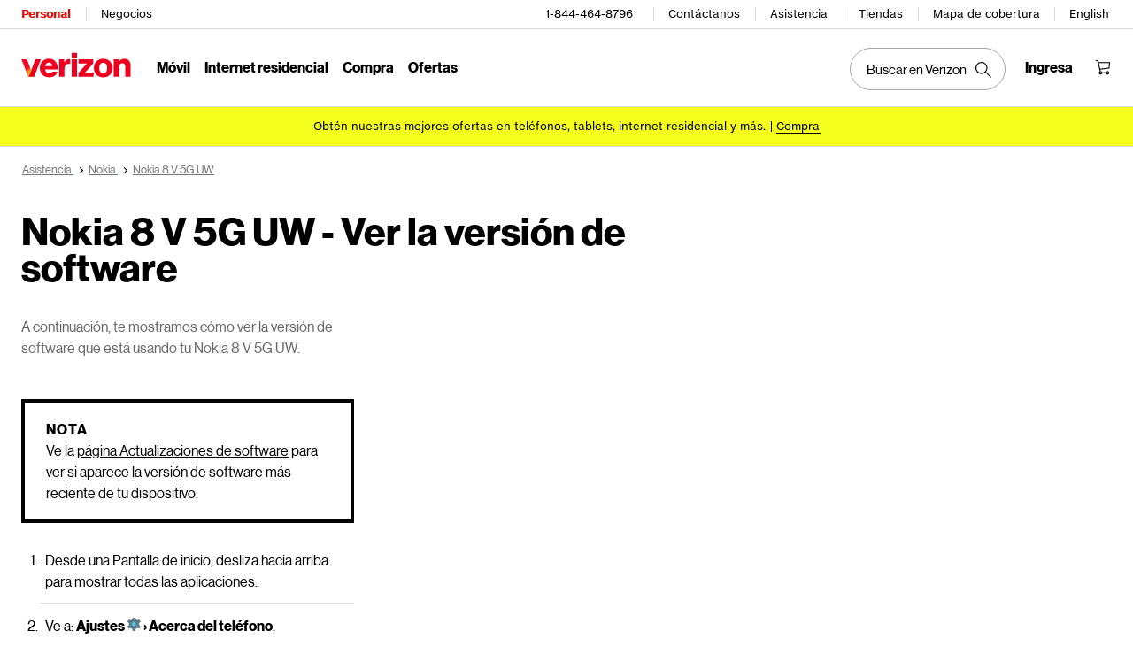

--- FILE ---
content_type: text/html; charset=utf-8
request_url: https://espanol.verizon.com/support/knowledge-base-235947/
body_size: 20704
content:
<!DOCTYPE HTML><html lang="es-US">
<!-- NOSONAR: false positive, title tag is included via head.html -->
<head>
    

    <meta charset="UTF-8" />
    <meta http-equiv="X-UA-Compatible" content="IE=Edge" />
    <meta name="viewport" content="width=device-width,initial-scale=1,minimum-scale=1,maximum-scale=2" />
    	
    
    <title>Nokia 8 V 5G UW - Ver la versión de software | Verizon</title>
    <link rel="canonical" href="https://espanol.verizon.com/support/knowledge-base-235947/" />
    
        <meta name="template" content="kbarticle" />
    
    
    <meta name="template-component" content="" />
    
        <meta name="kbArticlePage" content="true" />
    
    
    
     <!--SSO Resources -->

    <link rel="dns-prefetch" href="//scache.vzw.com" />
    <link rel="dns-prefetch" href="//ss7.vzw.com" />
    <link rel="dns-prefetch" href="//stags.bluekai.com" />
    <link rel="dns-prefetch" href="//www.verizonwireless.com" />
    <link rel="dns-prefetch" href="" />

    <link rel="preconnect" href="https://scache1.vzw.com" />
    <link rel="preconnect" href="https://connect.facebook.net" />
    <link rel="preconnect" href="https://adservice.google.com" />
    <link rel="preconnect" href="https://cdn.schemaapp.com" />
    <link rel="preconnect" href="https://static-assets.fs.liveperson.com" />
    <link rel="preconnect" href="https://snap.licdn.com" />
    <link rel="preconnect" href="https://media.evolv.ai" />
    <link rel="preconnect" href="https://s.yimg.com" />
    <link rel="preconnect" href="https://t.contentsquare.net" />
    <link rel="preconnect" href="https://s.amazon-adsystem.com" />
    <link rel="preconnect" href="https://csxd.contentsquare.net" />
    <link rel="preconnect" href="https://solutions.invocacdn.com" />
    <link rel="preconnect" href="https://resources.digital-cloud-gov.medallia.com" />
    
    <meta name="RecordType" content="Device-Specific Instructions" />
    <meta name="seo_url" content="knowledge-base-235947" />
    <meta name="isSimulatorTab" content="" />
    <meta name="canonicalVar" content="nokia-8-v-5g-uw" />
    <meta name="contentUri" content="/detail" />
    <meta name="description" content="A continuación, te mostramos cómo ver la versión de software que está usando tu Nokia 8 V 5G UW." />
    <meta name="keywords" content="ve la versión de software,Determina el software, versión de firmware o hardware,Ve la versión de software" />
    <meta content="telephone=no" name="format-detection" />
    
    <meta http-equiv="x-dns-prefetch-control" content="on" />
    
    
        <meta name="supportPageHierarchy" content="/ Nokia 8 V 5G UW/ How to Use/ Nokia 8 V 5G UW - View Software Version" />
    
    

    <script defer src="//assets.adobedtm.com/2ea7ee22c8c2/ece9aa9bcf6f/launch-72284e178e44.min.js"></script>



    
<script src="/etc.clientlibs/support/clientlibs/clientlib-dependencies.js"></script>




    
<link rel="stylesheet" href="/etc.clientlibs/support/components/content/tsa_seo_components/side_pod/clientlib.css" type="text/css" />
<link rel="stylesheet" href="/etc.clientlibs/support/clientlibs/clientlib-base-grunt.css" type="text/css" />



<!--
<sly data-sly-test="false" data-sly-use.clientLib="/apps/clientlib-async/sightly/templates/clientlib.html"
     data-sly-call=""/>
     
<sly data-sly-test="false" data-sly-use.clientLib="/apps/clientlib-async/sightly/templates/clientlib.html"
     data-sly-call=""/>-->
<!-- Organizational schema--->
<script type="application/ld+json">
{"@context":"https://schema.org","@type":"Corporation","name":"Verizon","alternateName":"https://espanol.verizon.com/","url":"https://espanol.verizon.com/","logo":"","contactPoint":{"@type":"ContactPoint","telephone":"1-800-837-4966","contactType":"customer service","areaServed":"US","availableLanguage":["en","es"]},"sameAs":["https://www.facebook.com/verizon","https://twitter.com/verizon","https://www.instagram.com/verizon/","https://www.youtube.com/user/verizon"]}
</script>


<script type="application/ld+json" data-sly-include="/apps/support/components/content/breadcrumb/schema.html">
</script>


<link rel="stylesheet" href="/etc/designs/vzwcom/gnav20/core.css" type="text/css" />
<script>
    var gnavdl = {
        "bu": "wireless",
        "appid": "support",
        "options": {
            "sticky": "true"
        }
    };
</script>



<!--/* Include Context Hub */-->
<!-- // <sly data-sly-resource="contexthub"/> //-->

    
    
    

    

    
    
    

    
	
	
<meta property="og:locale" content="es_US" />
<link rel="preload" href="/verizon-custom.css" as="style" onload="this.onload=null;this.rel='stylesheet'">
<noscript><link rel="stylesheet" href="/verizon-custom.css"></noscript>
<style>
@media only screen and (max-width:768px) {
  .u-fontDisplay.u-textLineHeightTight.u-colorSecondary.u-textCenter.u-text--xs40.u-text--sm48.u-text--xl56.u-marginBottom--xs12.u-marginBottom--xl16 {
    font-size: 30px !important;
  }
}
</style>
<style>
  @media only screen and (max-width: 768px) {
    .u-fontDisplay.u-colorAccent.u-textLineHeightTight.u-text--24.u-text--xl28.u-marginBottom--xs12.u-marginBottom--lg16.u-marginTop--0.u-textLeft {
      font-size: 20px !important;
      max-width:350px!important;
    }
  }
</style>
<style>
  @media only screen and (max-width: 1450px) {
   #page-052b00a1b9 .u-fontDisplay.u-textLineHeightTight.u-colorPrimary.u-text--xs32.u-textBold.u-marginBottom--xs12.u-textLeft {
      font-size: 26px !important;
    }
  }
</style>
<style>
  .cta-gap a {
    white-space: normal !important;
    word-wrap: break-word;
    max-width: 55%;
  }

  @media (max-width: 767px) {
    .u-fontDisplay.u-colorSecondary.u-textLineHeightTight.u-textxsCenter.u-textmdCenter.u-textxlLeft.u-text--xs32.u-marginBottom--xs16.u-marginTop--0 {
      font-size: 21px !important;
    }
    
    .u-fontDisplay.u-textLineHeightNormal.u-text--xs24.u-text--xl32.u-textBold.u-marginBottom--xs8.u-marginBottom--lg12 {
      font-size: 19px !important;
    }
  }
</style>
<style>
.u-fontDisplay.u-textLineHeightLoose.u-colorSecondary.u-text--xs11.u-marginBottom--0 {
  width: 104% !important;
  font-size: 15px !important;
}

.cta-gap a {
  white-space: normal !important;
  word-wrap: break-word;
  max-width: 55%;
}

.u-fontDisplay.u-textLineHeightTight.u-colorPrimary.u-text--xs48.u-textBold.u-marginBottom--xs12.u-textLeft {
  font-size: 37px;
}

.u-fontDisplay.u-textLineHeightNormal.u-colorPrimary.u-text--xs16
  .u-marginBottom--xs0 {
  margin-top: 10px;
}


@media (max-width: 767px) {
  .u-fontDisplay.u-colorSecondary.u-textLineHeightTight.u-textxsCenter.u-textmdCenter.u-textxlLeft.u-text--xs32.u-marginBottom--xs16.u-marginTop--0 {
    font-size: 21px !important;
  }

  .u-fontDisplay.u-textLineHeightNormal.u-text--xs24.u-text--xl32.u-textBold.u-marginBottom--xs8.u-marginBottom--lg12 {
    font-size: 19px !important;
  }
  /* for 3/18 */
  .u-fontDisplay.u-textLineHeightLoose.u-colorSecondary.u-text--xs11.u-marginBottom--0 {
    font-size: 13px !important;
  }
  /* for 3/18 */
  .u-fontText.u-textLineHeightTight.u-colorSecondary.u-text--xs32.u-text--sm40.u-text--xl56.u-textBold.u-marginBottom--xs12.u-marginBottom--xl16 {
    font-size: 23px !important;
  }
  /* for 3/18 */
  .u-fontDisplay.u-colorPrimary.u-textLineHeightNormal.u-text--xs16.u-textCenter.u-textxlLeft.u-marginBottom--xs0 {
    max-width: 100% !important;
  }
  /* for 3/18 */
  .u-fontText.u-textLineHeightNormal.u-text--xs11.u-textRegular.u-marginBottom--xs16 {
    max-width: 100% !important;
  }
}
</style>
<style> 
[data-cmp=vui-personalized-promo-tiles-carousel] .legal-text {
    min-width: 265px;
}
</style> </head>
<body class="smartling-es">

    <div>




    
        
        
        <div class="newpar new section">

</div>

    
        
        
        <div class="par iparys_inherited">

    
    
    
    
        
        
        <div class="header">
    <div id="vz-gh20" data-emptytext="Header Component">
        <div class="gnav20 " data-exp-name="Mobile">     <input type="hidden" id="cradle-context" />    <div class="gnav20-sticky-content">    	     	            <div class="gnav20-apicomponentnewdesign"><a class="gnav20-header-accessibility" tabindex="0" href="https://espanol.verizon.com/accessibility">	<span>Centro de recursos de accesibilidad</span></a><a class="gnav20-header-accessibility" href="#gnav20-header-end" tabindex="0" id="gnav20-skip-to-main-content-id">	<span>Salta al contenido principal</span></a><div class="gnav20-width-wrapper gnav20-new-design   gnav20-new-search-style gnav20-promo-bottom" data-gnav20-container="header">			<div class="gnav20-vzhmoverlay"></div>	<div class="gnav20-main">		            <div class="gnav20-gnav-new-design"><div class="gnav20-desktop" item-title="all">	<div class="gnav20-row-one">		<div class="gnav20-grid1-wrapper">			            <div class="gnav20-eyebrow"><div class="gnav20-eyebrow-link-list" item-title="eyebrow">    <div class="gnav20-eyebrow-link-list-item gnav20-two">        <a id="gnav20-eyebrow-link-Personal" href="https://espanol.verizon.com/" data-label="Personal" aria-label="Página inicial de servicios personales de Verizon" class="gnav20-main-header gnav20-selected">Personal</a>            <a id="gnav20-eyebrow-link-Business" href="https://espanol.verizon.com/business/?cmp=vcgref_naveyebrow" data-label="Negocios" aria-label="Página inicial de servicios para negocios de Verizon" class="gnav20-main-header ">Negocios</a>    </div></div></div>		</div>				<div class="gnav20-utility">					            <div class="gnav20-store"><div class="gnav20-utility-wrapper" item-title="tollfree">	<div>						<a aria-label="1-844-464-8796" href="tel:+18444648796">						1-844-464-8796					</a>						</div></div></div>            <div class="gnav20-store"><div class="gnav20-utility-wrapper" item-title="contactus">	<div>						<a aria-label="Contáctanos" href="https://espanol.verizon.com/support/contact-us/">						Contáctanos					</a>						</div></div></div>            <div class="gnav20-store"><div class="gnav20-utility-wrapper" item-title="support">	<div>						<a aria-label="Asistencia" href="https://espanol.verizon.com/support/">						Asistencia					</a>						</div></div></div>            <div class="gnav20-store"><div class="gnav20-utility-wrapper" item-title="store">	<div>						<a aria-label="Tiendas" href="https://espanol.verizon.com/stores/">						Tiendas					</a>						</div></div></div>            <div class="gnav20-store"><div class="gnav20-utility-wrapper" item-title="coveragemap">	<div>						<a aria-label="Mapa de cobertura" href="https://espanol.verizon.com/coverage-map/">						Mapa de cobertura					</a>						</div></div></div>            <div class="gnav20-localization">    		<div class="gnav20-utility-wrapper " item-title="localization">											<a class="gnav20-lang-link" aria-label="Cámbiate al sitio web en español" data-href="https://www.verizon.com/" href="https://www.verizon.com/" data-lang="English"  mporgnav="">English</a>										</div>    </div>        </div>    </div>	<div class="gnav20-row-two">		<div class="gnav20-grid1-wrapper">			            <div class="gnav20-logo">            <div class="gnav20-logo-wrapper gnav20-relative-index">        <a class="gnav20-logoWhiteBg" title="Página de Verizon Home" href="https://espanol.verizon.com/" target="_self"></a>                    </div></div>		</div>		<div class="gnav20-navigation">			            <div class="gnav20-navigation"><div class="gnav20-global-nav-list gnav20-navigation-list" item-title="L1">	            <div class="gnav20-navigation-item">	<div class="gnav20-primary-menu gnav20-featured-card">							<a class="gnav20-menu-label gnav20-menu-label-button" href="https://espanol.verizon.com/plans/unlimited/">Móvil</a>				<a aria-hidden="true" class="gnav20-menu-label-link" href="https://espanol.verizon.com/plans/unlimited/" tabindex="-1">Móvil</a>		<div class="gnav20-sub-header-menu gnav20-sub-menu" style="display:none">			<div class="gnav20-content-wrapper  ">				<div class="gnav20-featured-card-top-label">					Móvil				</div>									<ul role="presentation" class="gnav20-submenu-column gnav20-L1 gnav20-featured-scroll-area">											</ul>															</div>			<div class="gnav20-nav-utility">				<button class="gnav20-nav-search-icon" aria-label="Buscar en Verizon">					<svg focusable="false" xmlns="http://www.w3.org/2000/svg" width="18" height="18" viewbox="0 0 18 18">						<path fill="#000" fillrule="nonzero" d="M17.896 17.101l-5.995-5.994A6.721 6.721 0 0 0 13.5 6.75a6.75 6.75 0 1 0-6.75 6.75c1.661 0 3.18-.603 4.356-1.598l5.995 5.995.795-.796zM6.75 12.375A5.63 5.63 0 0 1 1.125 6.75 5.63 5.63 0 0 1 6.75 1.125a5.63 5.63 0 0 1 5.625 5.625 5.63 5.63 0 0 1-5.625 5.625z">						</path>					</svg>				</button>				<button class="gnav20-nav-close" aria-label="Cerrar panel de navegación" tabindex="0">Cerrar</button>			</div>			<div class="gnav20-nav-mask" aria-hidden="true"> </div>			<div class="gnav20-placeholder-1" style="display:none"></div>		</div>	</div></div>            <div class="gnav20-navigation-item">	<div class="gnav20-primary-menu gnav20-featured-card">							<a class="gnav20-menu-label gnav20-menu-label-button" href="https://espanol.verizon.com/home/internet/">Internet residencial</a>				<a aria-hidden="true" class="gnav20-menu-label-link" href="https://espanol.verizon.com/home/internet/" tabindex="-1">Internet residencial</a>		<div class="gnav20-sub-header-menu gnav20-sub-menu" style="display:none">			<div class="gnav20-content-wrapper  ">				<div class="gnav20-featured-card-top-label">					Internet residencial				</div>									<ul role="presentation" class="gnav20-submenu-column gnav20-L1 gnav20-featured-scroll-area">											</ul>															</div>			<div class="gnav20-nav-utility">				<button class="gnav20-nav-search-icon" aria-label="Buscar en Verizon">					<svg focusable="false" xmlns="http://www.w3.org/2000/svg" width="18" height="18" viewbox="0 0 18 18">						<path fill="#000" fillrule="nonzero" d="M17.896 17.101l-5.995-5.994A6.721 6.721 0 0 0 13.5 6.75a6.75 6.75 0 1 0-6.75 6.75c1.661 0 3.18-.603 4.356-1.598l5.995 5.995.795-.796zM6.75 12.375A5.63 5.63 0 0 1 1.125 6.75 5.63 5.63 0 0 1 6.75 1.125a5.63 5.63 0 0 1 5.625 5.625 5.63 5.63 0 0 1-5.625 5.625z">						</path>					</svg>				</button>				<button class="gnav20-nav-close" aria-label="Cerrar panel de navegación" tabindex="0">Cerrar</button>			</div>			<div class="gnav20-nav-mask" aria-hidden="true"> </div>			<div class="gnav20-placeholder-1" style="display:none"></div>		</div>	</div></div>            <div class="gnav20-navigation-item">	<div class="gnav20-primary-menu gnav20-featured-card">					<button id="gnav20-Shop-L1" aria-label="Lista de menú de compra" aria-expanded="false" class="gnav20-menu-label gnav20-menu-label-button gnav20-haschild">Compra</button>			<button id="gnav20-Shop-L1-goback" aria-label="Lista de menú de compra" aria-expanded="false" class="gnav20-menu-label gnav20-menu-label-button gnav20-goback">Compra</button>						<a aria-hidden="true" class="gnav20-menu-label-link" href="https://espanol.verizon.com/shop/" tabindex="-1">Compra</a>		<div class="gnav20-sub-header-menu gnav20-sub-menu" style="display:none">			<div class="gnav20-content-wrapper  ">				<div class="gnav20-featured-card-top-label">					Compra				</div>									<ul role="presentation" class="gnav20-submenu-column gnav20-L1 gnav20-featured-scroll-area">													<li role="presentation">																	<a id="gnav20-Shop-L2-1" class="gnav20-haschild " href="https://espanol.verizon.com/smartphones/">Dispositivos									</a>									<a onkeydown="handleGnav20KeyDownEvent()" id="gnav20-Shop-L2-1-goback" class="gnav20-goback gnav20-hide-on-desktop" href="javascript:void(0)" aria-label="Lista de menú de Dispositivos" aria-expanded="false" role="button">Dispositivos									</a>																								<div class="gnav20-L2-content-wrapper">									<div class="gnav20-submenu-column gnav20-L2 gnav20-featured-card-top-label" style="display:none">										Dispositivos									</div>																		<ul role="presentation" item-title="L2" class="gnav20-submenu-column gnav20-featured-scroll-area gnav20-L2 gnav20-mega-column-0" style="display:none">										<li role="presentation">																																		<a id="gnav20-Shop-L3-1" href="https://espanol.verizon.com/smartphones/">Smartphones												</a>																																											</li>																													<li role="presentation">																																		<a id="gnav20-Shop-L3-2" href="https://espanol.verizon.com/smartphones/certified-pre-owned/">Teléfonos usados certificados												</a>																																											</li>																													<li role="presentation">																							<a id="Shop-L3-3" class="gnav20-haschild ">Smartphones destacados												</a>												<a onkeydown="handleGnav20KeyDownEvent()" id="gnav20-Shop-L3-3-goback" class="gnav20-goback" href="javascript:void(0)" aria-label="Lista de menú de smartphones destacados" aria-expanded="false" role="button">Smartphones destacados												</a>																																	<div class="gnav20-submenu-column gnav20-L3 gnav20-featured-card-top-label" style="display:none;">												Smartphones destacados											</div>											<ul role="presentation" item-title="L3" class="gnav20-submenu-column gnav20-L3 gnav20-featured-scroll-area" style="display:none;">												<li role="presentation">													<a id="gnav20-Shop-L4-9" href="https://espanol.verizon.com/smartphones/apple-iphone-17-pro/">Apple iPhone 17 Pro													</a>												</li>																							<li role="presentation">													<a id="gnav20-Shop-L4-10" href="https://espanol.verizon.com/smartphones/apple-iphone-17-pro-max/">Apple iPhone 17 Pro Max													</a>												</li>																							<li role="presentation">													<a id="gnav20-Shop-L4-11" href="https://espanol.verizon.com/smartphones/samsung-galaxy-s25-ultra/">Samsung Galaxy S25 Ultra													</a>												</li>																							<li role="presentation">													<a id="gnav20-Shop-L4-12" href="https://espanol.verizon.com/smartphones/google-pixel-10-pro/">Google Pixel 10 Pro													</a>												</li>											</ul>										</li>																													<li role="presentation">																																		<a data-show-for="role:accountholder,role:accountmanager" id="gnav20-Shop-L3-4" href="https://espanol.verizon.com/nextgendigital/sales/browse/auth/mdnselection/">Actualizar tu dispositivo												</a>																																											</li>																													<li role="presentation">																																		<a id="gnav20-Shop-L3-5" href="https://espanol.verizon.com/bring-your-own-device/">Trae tu propio dispositivo												</a>																																											</li>																													<li role="presentation">																																		<a id="gnav20-Shop-L3-6" href="https://espanol.verizon.com/devices/?condition=unlocked">Teléfonos desbloqueados												</a>																																											</li>																													<li role="presentation">																																		<a id="gnav20-Shop-L3-7" href="https://espanol.verizon.com/featured/shop-phones-devices/">Otros teléfonos												</a>																																											</li>																													<li role="presentation">																																		<a id="gnav20-Shop-L3-8" href="https://espanol.verizon.com/trade-in/">Intercambia tu dispositivo												</a>																																											</li>																													<li role="presentation">																																		<a id="gnav20-Shop-L3-9" href="https://espanol.verizon.com/tablets/">Tablets y laptops												</a>																																											</li>																													<li role="presentation">																																		<a id="gnav20-Shop-L3-10" href="https://espanol.verizon.com/connected-smartwatches/">Relojes												</a>																																											</li>																													<li role="presentation">																																		<a id="gnav20-Shop-L3-11" href="https://espanol.verizon.com/connected-smartwatches/certified-pre-owned/">Relojes usados certificados												</a>																																											</li>																													<li role="presentation">																																		<a id="gnav20-Shop-L3-12" href="https://espanol.verizon.com/internet-devices/">Jetpacks y hotspots												</a>																																											</li>																																								</ul>																	</div>							</li>													<li role="presentation">																	<a id="gnav20-Shop-L2-2" class="gnav20-haschild " href="https://espanol.verizon.com/plans/">Planes móviles									</a>									<a onkeydown="handleGnav20KeyDownEvent()" id="gnav20-Shop-L2-2-goback" class="gnav20-goback gnav20-hide-on-desktop" href="javascript:void(0)" aria-label="Lista del menú de planes móviles" aria-expanded="false" role="button">Planes móviles									</a>																								<div class="gnav20-L2-content-wrapper">									<div class="gnav20-submenu-column gnav20-L2 gnav20-featured-card-top-label" style="display:none">										Planes móviles									</div>																		<ul role="presentation" item-title="L2" class="gnav20-submenu-column gnav20-featured-scroll-area gnav20-L2 gnav20-mega-column-0" style="display:none">										<li role="presentation">																																		<a id="gnav20-Shop-L3-13" href="https://espanol.verizon.com/plans/">Ve todos los planes												</a>																																											</li>																													<li role="presentation">																																		<a id="gnav20-Shop-L3-14" href="https://espanol.verizon.com/plans/unlimited/">Unlimited												</a>																																											</li>																													<li role="presentation">																																		<a id="gnav20-Shop-L3-15" href="https://espanol.verizon.com/products-perks/international-travel/">Internacional y viajes												</a>																																											</li>																													<li role="presentation">																																		<a id="gnav20-Shop-L3-16" href="https://espanol.verizon.com/plans/devices/">Dispositivos conectados												</a>																																											</li>																													<li role="presentation">																																		<a id="gnav20-Shop-L3-17" href="https://espanol.verizon.com/bring-your-own-device/">Trae tu propio dispositivo												</a>																																											</li>																													<li role="presentation">																																		<a id="gnav20-Shop-L3-18" href="https://espanol.verizon.com/plans/devices/connected-cars#tab-nav">Planes para auto conectado												</a>																																											</li>																																								</ul>																	</div>							</li>													<li role="presentation">																	<a id="gnav20-Shop-L2-3" class="gnav20-haschild " href="https://espanol.verizon.com/home/">Planes de internet residencial									</a>									<a onkeydown="handleGnav20KeyDownEvent()" id="gnav20-Shop-L2-3-goback" class="gnav20-goback gnav20-hide-on-desktop" href="javascript:void(0)" aria-label="Lista de menú de planes de internet residencial" aria-expanded="false" role="button">Planes de internet residencial									</a>																								<div class="gnav20-L2-content-wrapper">									<div class="gnav20-submenu-column gnav20-L2 gnav20-featured-card-top-label" style="display:none">										Planes de internet residencial									</div>																		<ul role="presentation" item-title="L2" class="gnav20-submenu-column gnav20-featured-scroll-area gnav20-L2 gnav20-mega-column-0" style="display:none">										<li role="presentation">																																		<a id="gnav20-Shop-L3-19" href="https://espanol.verizon.com/home/internet/">Ve todas las soluciones residenciales												</a>																																											</li>																													<li role="presentation">																																		<a id="gnav20-Shop-L3-20" href="https://espanol.verizon.com/home/internet/fios-fastest-internet/">Fios Home Internet												</a>																																											</li>																													<li role="presentation">																																		<a id="gnav20-Shop-L3-21" href="https://espanol.verizon.com/home/internet/5g/">5G Home Internet												</a>																																											</li>																													<li role="presentation">																																		<a id="gnav20-Shop-L3-22" href="https://espanol.verizon.com/home/internet/wi-fi-backup/">Wi-Fi Backup												</a>																																											</li>																													<li role="presentation">																																		<a id="gnav20-Shop-L3-23" href="https://espanol.verizon.com/home-office-solutions/">Teléfono residencial												</a>																																											</li>																													<li role="presentation">																																		<a id="gnav20-Shop-L3-24" href="https://espanol.verizon.com/home/fios-tv/"> Fios TV												</a>																																											</li>																													<li role="presentation">																																		<a id="gnav20-Shop-L3-25" href="https://espanol.verizon.com/home/internet/moving">Mudanza												</a>																																											</li>																													<li role="presentation">																							<a id="Shop-L3-26" class="gnav20-haschild " href="https://espanol.verizon.com/home/accessories/">Accesorios Fios 												</a>												<a onkeydown="handleGnav20KeyDownEvent()" id="gnav20-Shop-L3-26-goback" class="gnav20-goback" href="javascript:void(0)" aria-label="Lista de menú Accesorios Fios" aria-expanded="false" role="button">Accesorios Fios 												</a>																																	<div class="gnav20-submenu-column gnav20-L3 gnav20-featured-card-top-label" style="display:none;">												Accesorios Fios 											</div>											<ul role="presentation" item-title="L3" class="gnav20-submenu-column gnav20-L3 gnav20-featured-scroll-area" style="display:none;">												<li role="presentation">													<a id="gnav20-Shop-L4-3" href="https://espanol.verizon.com/home/accessories/">Resumen de Accesorios													</a>												</li>																							<li role="presentation">													<a id="gnav20-Shop-L4-4" href="https://espanol.verizon.com/home/accessories/all-accessories/">Accede a todos los accesorios													</a>												</li>																							<li role="presentation">													<a id="gnav20-Shop-L4-5" href="https://espanol.verizon.com/home/accessories/cables-connectors/">Cables y conectores													</a>												</li>																							<li role="presentation">													<a id="gnav20-Shop-L4-6" href="https://espanol.verizon.com/home/accessories/networking-wifi/">Redes y Wi-Fi													</a>												</li>																							<li role="presentation">													<a id="gnav20-Shop-L4-7" href="https://espanol.verizon.com/home/accessories/remote-controls/">Accesorios para TV													</a>												</li>																							<li role="presentation">													<a id="gnav20-Shop-L4-8" href="https://espanol.verizon.com/home/accessories/phone-equipment/">Equipo telefónico													</a>												</li>											</ul>										</li>																													<li role="presentation">																																		<a id="gnav20-Shop-L3-39" href="https://espanol.verizon.com/products/smart-home/?s_ProductType=FWA-Accessories">Accesorios 5G Home												</a>																																											</li>																													<li role="presentation">																																		<a id="gnav20-Shop-L3-40" href="https://espanol.verizon.com/discounts/verizon-forward/">Verizon Forward												</a>																																											</li>																																								</ul>																	</div>							</li>													<li role="presentation">																	<a data-hide-for="role:prepay,role:guest,accStatus:P" id="gnav20-Shop-L2-4" class="gnav20-haschild ">Productos y beneficios del plan									</a>									<a onkeydown="handleGnav20KeyDownEvent()" data-hide-for="role:prepay,role:guest,accStatus:P" id="gnav20-Shop-L2-4-goback" class="gnav20-goback gnav20-hide-on-desktop" href="javascript:void(0)" aria-label="Lista del menú de productos y beneficios del plan" aria-expanded="false" role="button">Productos y beneficios del plan									</a>																								<div class="gnav20-L2-content-wrapper">									<div class="gnav20-submenu-column gnav20-L2 gnav20-featured-card-top-label" style="display:none">										Productos y beneficios del plan									</div>																		<ul role="presentation" item-title="L2" class="gnav20-submenu-column gnav20-featured-scroll-area gnav20-L2 gnav20-mega-column-0" style="display:none">										<li role="presentation">																																		<a id="gnav20-Shop-L3-43" href="https://espanol.verizon.com/products-perks/">Ve todo												</a>																																											</li>																													<li role="presentation">																																		<a id="gnav20-Shop-L3-44" href="https://espanol.verizon.com/products-perks/perks/">Beneficios adicionales del plan												</a>																																											</li>																													<li role="presentation">																																		<a id="gnav20-Shop-L3-45" href="https://espanol.verizon.com/products-perks/entertainment/">Entretenimiento												</a>																																											</li>																													<li role="presentation">																																		<a id="gnav20-Shop-L3-46" href="https://espanol.verizon.com/products-perks/international-travel/">Internacional y viajes												</a>																																											</li>																													<li role="presentation">																																		<a id="gnav20-Shop-L3-47" href="https://espanol.verizon.com/products-perks/family/">Familiar												</a>																																											</li>																													<li role="presentation">																																		<a id="gnav20-Shop-L3-48" href="https://espanol.verizon.com/products-perks/protection/">Protección												</a>																																											</li>																													<li role="presentation">																																		<a id="gnav20-Shop-L3-49" href="https://espanol.verizon.com/products-perks/home/">Productos para el hogar												</a>																																											</li>																													<li role="presentation">																																		<a id="gnav20-Shop-L3-50" href="https://espanol.verizon.com/products-perks/mobile-productivity/">Productividad móvil												</a>																																											</li>																													<li role="presentation">																																		<a id="gnav20-Shop-L3-51" href="https://espanol.verizon.com/products-perks/banking-cards/">Banco y tarjetas												</a>																																											</li>																																								</ul>																	</div>							</li>													<li role="presentation">																	<a id="gnav20-Shop-L2-5" class="gnav20-haschild " href="https://espanol.verizon.com/products/">Accesorios									</a>									<a onkeydown="handleGnav20KeyDownEvent()" id="gnav20-Shop-L2-5-goback" class="gnav20-goback gnav20-hide-on-desktop" href="javascript:void(0)" aria-label="Lista de menú de Accesorios" aria-expanded="false" role="button">Accesorios									</a>																								<div class="gnav20-L2-content-wrapper">									<div class="gnav20-submenu-column gnav20-L2 gnav20-featured-card-top-label" style="display:none">										Accesorios									</div>																		<ul role="presentation" item-title="L2" class="gnav20-submenu-column gnav20-featured-scroll-area gnav20-L2 gnav20-mega-column-0" style="display:none">										<li role="presentation">																																		<a id="gnav20-Shop-L3-27" href="https://espanol.verizon.com/products/">Accede a todos los accesorios												</a>																																											</li>																													<li role="presentation">																							<a id="Shop-L3-28" class="gnav20-haschild ">Accesorios para teléfonos y tablets												</a>												<a onkeydown="handleGnav20KeyDownEvent()" id="gnav20-Shop-L3-28-goback" class="gnav20-goback" href="javascript:void(0)" aria-label="Lista de menús de accesorios para teléfonos y tablets" aria-expanded="false" role="button">Accesorios para teléfonos y tablets												</a>																																	<div class="gnav20-submenu-column gnav20-L3 gnav20-featured-card-top-label" style="display:none;">												Accesorios para teléfonos y tablets											</div>											<ul role="presentation" item-title="L3" class="gnav20-submenu-column gnav20-L3 gnav20-featured-scroll-area" style="display:none;">												<li role="presentation">													<a id="gnav20-Shop-L4-13" href="https://espanol.verizon.com/phone-tablet-accessories/">Ve todo													</a>												</li>																							<li role="presentation">													<a id="gnav20-Shop-L4-14" href="https://espanol.verizon.com/products/phone-cases/">Fundas para teléfonos													</a>												</li>																							<li role="presentation">													<a id="gnav20-Shop-L4-15" href="https://espanol.verizon.com/products/phone-screen-protectors/">Protectores de pantalla para teléfonos													</a>												</li>																							<li role="presentation">													<a id="gnav20-Shop-L4-16" href="https://espanol.verizon.com/products/tablet-accessories/">Accesorios para tablets													</a>												</li>																							<li role="presentation">													<a id="gnav20-Shop-L4-17" href="https://espanol.verizon.com/products/charging/">Cargadores y cables													</a>												</li>																							<li role="presentation">													<a id="gnav20-Shop-L4-18" href="https://espanol.verizon.com/products/phone-attachments/">Accesorios para teléfono													</a>												</li>																							<li role="presentation">													<a id="gnav20-Shop-L4-19" href="https://espanol.verizon.com/products/magsafe/">Compatible con MagSafe													</a>												</li>																							<li role="presentation">													<a id="gnav20-Shop-L4-20" href="https://espanol.verizon.com/products/phone-accessories/verizon/?sort=best-sellers">Accesorios de Verizon													</a>												</li>											</ul>										</li>																													<li role="presentation">																							<a id="Shop-L3-29" class="gnav20-haschild ">Tecnología wearable												</a>												<a onkeydown="handleGnav20KeyDownEvent()" id="gnav20-Shop-L3-29-goback" class="gnav20-goback" href="javascript:void(0)" aria-label="Lista de menú de tecnología wearable" aria-expanded="false" role="button">Tecnología wearable												</a>																																	<div class="gnav20-submenu-column gnav20-L3 gnav20-featured-card-top-label" style="display:none;">												Tecnología wearable											</div>											<ul role="presentation" item-title="L3" class="gnav20-submenu-column gnav20-L3 gnav20-featured-scroll-area" style="display:none;">												<li role="presentation">													<a id="gnav20-Shop-L4-21" href="https://espanol.verizon.com/products/wearable-tech/">Ver todo en tecnología wearable													</a>												</li>																							<li role="presentation">													<a id="gnav20-Shop-L4-22" href="https://espanol.verizon.com/connected-smartwatches/">Smartwatches													</a>												</li>																							<li role="presentation">													<a id="gnav20-Shop-L4-23" href="https://espanol.verizon.com/products/fitness-trackers/">Monitores de ejercicio													</a>												</li>																							<li role="presentation">													<a id="gnav20-Shop-L4-24" href="https://espanol.verizon.com/products/watch-accessories/">Accesorios para relojes													</a>												</li>																							<li role="presentation">													<a id="gnav20-Shop-L4-25" href="https://espanol.verizon.com/products/wearable-tech/?s_ProductType=AI-glasses">Lentes AI													</a>												</li>																							<li role="presentation">													<a id="gnav20-Shop-L4-26" href="https://espanol.verizon.com/products/wearable-tech/?s_ProductType=Smart-Rings">Anillos inteligentes													</a>												</li>											</ul>										</li>																													<li role="presentation">																																		<a id="gnav20-Shop-L3-30" href="https://espanol.verizon.com/batteries-and-chargers/">Carga												</a>																																											</li>																													<li role="presentation">																																		<a id="gnav20-Shop-L3-31" href="https://espanol.verizon.com/audio/">Audio												</a>																																											</li>																													<li role="presentation">																																		<a id="gnav20-Shop-L3-32" href="https://espanol.verizon.com/gaming/gaming-store/">Videojuegos												</a>																																											</li>																													<li role="presentation">																																		<a id="gnav20-Shop-L3-33" href="https://espanol.verizon.com/smart-home/">Casa inteligente												</a>																																											</li>																													<li role="presentation">																																		<a id="gnav20-Shop-L3-34" href="https://espanol.verizon.com/products/sale/">Ofertas												</a>																																											</li>																																								</ul>																	</div>							</li>													<li role="presentation">																	<a id="gnav20-Shop-L2-6" class="gnav20-haschild " href="https://espanol.verizon.com/prepaid/">Verizon Prepaid									</a>									<a onkeydown="handleGnav20KeyDownEvent()" id="gnav20-Shop-L2-6-goback" class="gnav20-goback gnav20-hide-on-desktop" href="javascript:void(0)" aria-label="Lista de menús de Verizon Prepaid" aria-expanded="false" role="button">Verizon Prepaid									</a>																								<div class="gnav20-L2-content-wrapper">									<div class="gnav20-submenu-column gnav20-L2 gnav20-featured-card-top-label" style="display:none">										Verizon Prepaid									</div>																		<ul role="presentation" item-title="L2" class="gnav20-submenu-column gnav20-featured-scroll-area gnav20-L2 gnav20-mega-column-0" style="display:none">										<li role="presentation">																																		<a id="gnav20-Shop-L3-35" href="https://espanol.verizon.com/prepaid/">Resumen de Prepaid												</a>																																											</li>																													<li role="presentation">																							<a id="Shop-L3-36" class="gnav20-haschild ">Planes Prepaid												</a>												<a onkeydown="handleGnav20KeyDownEvent()" id="gnav20-Shop-L3-36-goback" class="gnav20-goback" href="javascript:void(0)" aria-label="Lista de menú de planes Prepaid" aria-expanded="false" role="button">Planes Prepaid												</a>																																	<div class="gnav20-submenu-column gnav20-L3 gnav20-featured-card-top-label" style="display:none;">												Planes Prepaid											</div>											<ul role="presentation" item-title="L3" class="gnav20-submenu-column gnav20-L3 gnav20-featured-scroll-area" style="display:none;">												<li role="presentation">													<a id="gnav20-Shop-L4-27" href="https://espanol.verizon.com/plans/prepaid/">Planes para teléfonos													</a>												</li>																							<li role="presentation">													<a id="gnav20-Shop-L4-28" href="https://espanol.verizon.com/prepaid/smartwatch-plans/">Planes para smartwatches													</a>												</li>																							<li role="presentation">													<a id="gnav20-Shop-L4-29" href="https://espanol.verizon.com/prepaid/tablet-plans/">Planes para tablets													</a>												</li>																							<li role="presentation">													<a id="gnav20-Shop-L4-30" href="https://espanol.verizon.com/prepaid/data-only-plans/">Planes de hotspot y router													</a>												</li>																							<li role="presentation">													<a id="gnav20-Shop-L4-31" href="https://espanol.verizon.com/plans/prepaid/international/">Planes internacionales													</a>												</li>											</ul>										</li>																													<li role="presentation">																							<a id="Shop-L3-37" class="gnav20-haschild ">Dispositivos												</a>												<a onkeydown="handleGnav20KeyDownEvent()" id="gnav20-Shop-L3-37-goback" class="gnav20-goback" href="javascript:void(0)" aria-label="Lista de menú de Dispositivos" aria-expanded="false" role="button">Dispositivos												</a>																																	<div class="gnav20-submenu-column gnav20-L3 gnav20-featured-card-top-label" style="display:none;">												Dispositivos											</div>											<ul role="presentation" item-title="L3" class="gnav20-submenu-column gnav20-L3 gnav20-featured-scroll-area" style="display:none;">												<li role="presentation">													<a id="gnav20-Shop-L4-32" href="https://espanol.verizon.com/smartphones/prepaid/">Smartphones													</a>												</li>																							<li role="presentation">													<a id="gnav20-Shop-L4-33" href="https://espanol.verizon.com/smartwatches/prepaid/">Smartwatches													</a>												</li>																							<li role="presentation">													<a id="gnav20-Shop-L4-34" href="https://espanol.verizon.com/tablets/prepaid/">Tablets													</a>												</li>																							<li role="presentation">													<a id="gnav20-Shop-L4-35" href="https://espanol.verizon.com/internet-devices/prepaid/">Hotspots y routers													</a>												</li>																							<li role="presentation">													<a id="gnav20-Shop-L4-36" href="https://espanol.verizon.com/basic-phones/prepaid/">Teléfonos básicos													</a>												</li>																							<li role="presentation">													<a id="gnav20-Shop-L4-37" href="https://espanol.verizon.com/bring-your-own-device/activate">Trae tu propio dispositivo													</a>												</li>											</ul>										</li>																													<li role="presentation">																							<a id="Shop-L3-38" class="gnav20-haschild ">Ofertas												</a>												<a onkeydown="handleGnav20KeyDownEvent()" id="gnav20-Shop-L3-38-goback" class="gnav20-goback" href="javascript:void(0)" aria-label="Lista de menú de Ofertas" aria-expanded="false" role="button">Ofertas												</a>																																	<div class="gnav20-submenu-column gnav20-L3 gnav20-featured-card-top-label" style="display:none;">												Ofertas											</div>											<ul role="presentation" item-title="L3" class="gnav20-submenu-column gnav20-L3 gnav20-featured-scroll-area" style="display:none;">												<li role="presentation">													<a id="gnav20-Shop-L4-38" href="https://espanol.verizon.com/deals/prepaid/">Todas las ofertas													</a>												</li>																							<li role="presentation">													<a id="gnav20-Shop-L4-39" href="https://espanol.verizon.com/deals/prepaid/fios-home-internet/">Fios Home Internet													</a>												</li>											</ul>										</li>																													<li role="presentation">																																		<a id="gnav20-Shop-L3-41" href="https://espanol.verizon.com/featured/prepaid/why-verizon/">Por qué Verizon Prepaid												</a>																																											</li>																													<li role="presentation">																																		<a id="gnav20-Shop-L3-42" href="https://espanol.verizon.com/prepaid/my-verizon-app/">Beneficios y servicios												</a>																																											</li>																																								</ul>																	</div>							</li>													<li role="presentation">																									<a data-hide-for="role:accountholder,role:accountmanager,role:mobilesecure,accStatus:P" id="gnav20-Shop-L2-7" href="https://espanol.verizon.com/my-access-rewards/">myAccess									</a>																<div class="gnav20-L2-content-wrapper">																										</div>							</li>													<li role="presentation">																									<a data-show-for="role:accountholder,role:accountmanager,role:mobilesecure" data-hide-for="accStatus:P" id="gnav20-Shop-L2-8" href="https://espanol.verizon.com/digital/nsa/secure/ui/vzup/">myAccess									</a>																<div class="gnav20-L2-content-wrapper">																										</div>							</li>											</ul>															</div>			<div class="gnav20-nav-utility">				<button class="gnav20-nav-search-icon" aria-label="Buscar en Verizon">					<svg focusable="false" xmlns="http://www.w3.org/2000/svg" width="18" height="18" viewbox="0 0 18 18">						<path fill="#000" fillrule="nonzero" d="M17.896 17.101l-5.995-5.994A6.721 6.721 0 0 0 13.5 6.75a6.75 6.75 0 1 0-6.75 6.75c1.661 0 3.18-.603 4.356-1.598l5.995 5.995.795-.796zM6.75 12.375A5.63 5.63 0 0 1 1.125 6.75 5.63 5.63 0 0 1 6.75 1.125a5.63 5.63 0 0 1 5.625 5.625 5.63 5.63 0 0 1-5.625 5.625z">						</path>					</svg>				</button>				<button class="gnav20-nav-close" aria-label="Cerrar panel de navegación" tabindex="0">Cerrar</button>			</div>			<div class="gnav20-nav-mask" aria-hidden="true"> </div>			<div class="gnav20-placeholder-1" style="display:none"></div>		</div>	</div></div>            <div class="gnav20-navigation-item">	<div class="gnav20-primary-menu gnav20-featured-card">					<button id="gnav20-Deals-L1" aria-label="Lista de menú de ofertas" aria-expanded="false" class="gnav20-menu-label gnav20-menu-label-button gnav20-haschild">Ofertas</button>			<button id="gnav20-Deals-L1-goback" aria-label="Lista de menú de ofertas" aria-expanded="false" class="gnav20-menu-label gnav20-menu-label-button gnav20-goback">Ofertas</button>						<a aria-hidden="true" class="gnav20-menu-label-link" href="https://espanol.verizon.com/deals/" tabindex="-1">Ofertas</a>		<div class="gnav20-sub-header-menu gnav20-sub-menu" style="display:none">			<div class="gnav20-content-wrapper  ">				<div class="gnav20-featured-card-top-label">					Ofertas				</div>									<ul role="presentation" class="gnav20-submenu-column gnav20-L1 gnav20-featured-scroll-area">													<li role="presentation">																									<a id="gnav20-Deals-L2-1" href="https://espanol.verizon.com/deals/">Accede a todas las ofertas									</a>																<div class="gnav20-L2-content-wrapper">																										</div>							</li>													<li role="presentation">																									<a data-show-for="role:accountholder,role:accountmanager" id="gnav20-Deals-L2-2" href="https://espanol.verizon.com/nextgendigital/sales/browse/auth/myoffers/">Mis ofertas									</a>																<div class="gnav20-L2-content-wrapper">																										</div>							</li>													<li role="presentation">																									<a id="gnav20-Deals-L2-3" href="https://espanol.verizon.com/shop/online/free-cell-phones/">Teléfonos gratuitos									</a>																<div class="gnav20-L2-content-wrapper">																										</div>							</li>													<li role="presentation">																									<a id="gnav20-Deals-L2-4" href="https://espanol.verizon.com/discounts/phone-home-internet-bundle/">Mobile + Home									</a>																<div class="gnav20-L2-content-wrapper">																										</div>							</li>													<li role="presentation">																									<a id="gnav20-Deals-L2-5" href="https://espanol.verizon.com/deals/products/">Accesorios									</a>																<div class="gnav20-L2-content-wrapper">																										</div>							</li>													<li role="presentation">																									<a id="gnav20-Deals-L2-6" href="https://espanol.verizon.com/financial-services/verizon-visa-card/?origin=gnavHeader">Verizon Visa® Card									</a>																<div class="gnav20-L2-content-wrapper">																										</div>							</li>													<li role="presentation">																									<a id="gnav20-Deals-L2-7" href="https://espanol.verizon.com/discounts/">Verifica los descuentos									</a>																<div class="gnav20-L2-content-wrapper">																										</div>							</li>											</ul>															</div>			<div class="gnav20-nav-utility">				<button class="gnav20-nav-search-icon" aria-label="Buscar en Verizon">					<svg focusable="false" xmlns="http://www.w3.org/2000/svg" width="18" height="18" viewbox="0 0 18 18">						<path fill="#000" fillrule="nonzero" d="M17.896 17.101l-5.995-5.994A6.721 6.721 0 0 0 13.5 6.75a6.75 6.75 0 1 0-6.75 6.75c1.661 0 3.18-.603 4.356-1.598l5.995 5.995.795-.796zM6.75 12.375A5.63 5.63 0 0 1 1.125 6.75 5.63 5.63 0 0 1 6.75 1.125a5.63 5.63 0 0 1 5.625 5.625 5.63 5.63 0 0 1-5.625 5.625z">						</path>					</svg>				</button>				<button class="gnav20-nav-close" aria-label="Cerrar panel de navegación" tabindex="0">Cerrar</button>			</div>			<div class="gnav20-nav-mask" aria-hidden="true"> </div>			<div class="gnav20-placeholder-1" style="display:none"></div>		</div>	</div></div></div></div>		</div>		<div class="gnav20-utility">			            <div class="gnav20-search-utility">	<div class="gnav20-utility-wrapper" item-title="search">		<div class="gnav20-search-wrapper">							<input aria-hidden="true" type="hidden" id="gnav20-search-context" name="isProd" value="true" />						<button class="gnav20-search-icon" id="gnav20-search-icon" aria-label="Buscar en Verizon" data-placeholder-text="Buscar en Verizon"></button>		</div>	</div></div>            <div class="gnav20-account-utility"><div class="gnav20-utility-wrapper " item-title="signIn">	<input aria-hidden="true" type="hidden" id="vzSignOut" value="ssoauth.verizon.com" />	<div class="gnav20-account-box" id="gnav20-account-menu">													<button id="gnav20-sign-id" class="gnav20-sign-in gnav20-hasDropdown  " aria-expanded="false" aria-label="Menú desplegable de iniciar sesión">					<span>						<span>							Ingresa						</span>					</span>				</button>									<div class="gnav20-dropdown-menu gnav20-hide " id="gnav20-sign-in">			<p class="gnav20-signin-content-title"></p>			<ul class="gnav20-dropdown">									<li class="gnav20-dropdown-list gnav20-hide-on-desktop gnav20-goback">						<button class="gnav20-back-to-menu " aria-label="Vuelve al menú" tabindex="0">Vuelve al menú</button>					</li>								<li class="gnav20-dropdown-list ">					<a data-hide-for="appid:vpd" id="gnav20-sign-id-list-item-1" class="gnav20-dropdown-list-item" href="https://espanol.secure.verizon.com/signin" tabindex="0">Resumen de la cuenta</a>				</li>											<li class="gnav20-dropdown-list ">					<a data-show-for="appid:vpd" id="gnav20-sign-id-list-item-2" class="gnav20-dropdown-list-item" href="https://espanol.verizon.com/privacy/secure/your-data" tabindex="0">Resumen de la cuenta</a>				</li>											<li class="gnav20-dropdown-list ">					<a id="gnav20-sign-id-list-item-3" class="gnav20-dropdown-list-item" href="https://espanol.secure.verizon.com/signin?goto=https%3A%2F%2Fespanol.verizon.com%2Ffeatured%2Fintent%2F%3Fintent%3Dpaybill" tabindex="0">Paga tu factura</a>				</li>											<li class="gnav20-dropdown-list ">					<a id="gnav20-sign-id-list-item-4" class="gnav20-dropdown-list-item" href="https://espanol.secure.verizon.com/signin?action=otp" tabindex="0">Realizar un pago único</a>				</li>											<li class="gnav20-dropdown-list ">					<a id="gnav20-sign-id-list-item-5" class="gnav20-dropdown-list-item" href="https://espanol.secure.verizon.com/account/register/start" tabindex="0">Regístrate</a>				</li>											<li class="gnav20-dropdown-list ">					<a id="gnav20-sign-id-list-item-6" class="gnav20-dropdown-list-item" href="https://mblogin.verizonwireless.com/account/business/signin" tabindex="0">Inicio de sesión para negocios</a>				</li>			</ul>				<button class="gnav20-close-account-utility" aria-label="cerrar el menú para iniciar sesión" tabindex="0">Cerrar</button>				</div>		<div class="gnav20-vzmoverlay"></div>	</div></div></div>            <div class="gnav20-unifiedcart"><div class="gnav20-utility-wrapper" item-title="unifiedCart">				<div>		<button id="gnav20-cart-icon" class="gnav20-cart" aria-label="Menú de carrito de compras" aria-expanded="false">			<span class="gnav20-unifiedcart-bubble"></span>		</button>		<div id="gnav20-my-side-nav" class="gnav20-unified-cart gnav20-hide gnav20-unified-cart-right gnav20-flyout-cart-enabled gnav20-auth-flyout-cart">			<p class="gnav20-cart-content-title">Elige tu carrito:</p>			<ul class="gnav20-content-lists">									<li class="gnav20-content-list">													<a id="gnav20-cart-list-item-1" class="gnav20-content-list-arrow gnav20-mobile-cart-count" href="https://espanol.verizon.com/rewards/checkcart0/">Soluciones móviles</a>											</li>									<li class="gnav20-content-list">													<a id="gnav20-cart-list-item-2" class="gnav20-content-list-arrow gnav20-home-cart-count" href="https://espanol.verizon.com/inhome/resumecart?xpssource=learn&amp;gnavOffSearchFlag=true">Soluciones residenciales</a>											</li>							</ul>			<button id="gnav20-cclosex" class="gnav20-closex" tabindex="0" aria-label="Cerrar carrito de compras"></button>            				<div class="cart-button-container">					<a href="#" class="cart-button">Ir al carrito</a>				</div>        			</div>		<div class="gnav20-vzmoverlay"></div>	</div>		</div></div>        </div>    </div></div><div class="gnav20-mobile  gnav20-eyebrow-L1 gnav20-stacked-utility" item-title="all">	<div class="gnav20-wrapper-logo">		            <div class="gnav20-logo">            <div class="gnav20-logo-wrapper gnav20-relative-index">        <a class="gnav20-logoWhiteBg" title="Página de Verizon Home" href="https://espanol.verizon.com/" target="_self"></a>                    </div></div>	</div>    <div class="gnav20-utility">                    <div class="gnav20-search-utility">	<div class="gnav20-utility-wrapper" item-title="search">		<div class="gnav20-search-wrapper">							<input aria-hidden="true" type="hidden" id="gnav20-search-context" name="isProd" value="true" />						<button class="gnav20-search-icon" id="gnav20-search-icon" aria-label="Buscar en Verizon" data-placeholder-text="Buscar en Verizon"></button>		</div>	</div></div>            <div class="gnav20-account-utility"><div class="gnav20-utility-wrapper " item-title="signIn">	<input aria-hidden="true" type="hidden" id="vzSignOut" value="ssoauth.verizon.com" />	<div class="gnav20-account-box" id="gnav20-account-menu">													<button id="gnav20-sign-id" class="gnav20-sign-in gnav20-hasDropdown  " aria-expanded="false" aria-label="Menú desplegable de iniciar sesión">					<span>						<span>							Ingresa						</span>					</span>				</button>									<div class="gnav20-dropdown-menu gnav20-hide " id="gnav20-sign-in">			<p class="gnav20-signin-content-title"></p>			<ul class="gnav20-dropdown">									<li class="gnav20-dropdown-list gnav20-hide-on-desktop gnav20-goback">						<button class="gnav20-back-to-menu " aria-label="Vuelve al menú" tabindex="0">Vuelve al menú</button>					</li>								<li class="gnav20-dropdown-list ">					<a data-hide-for="appid:vpd" id="gnav20-sign-id-list-item-1" class="gnav20-dropdown-list-item" href="https://espanol.secure.verizon.com/signin" tabindex="0">Resumen de la cuenta</a>				</li>											<li class="gnav20-dropdown-list ">					<a data-show-for="appid:vpd" id="gnav20-sign-id-list-item-2" class="gnav20-dropdown-list-item" href="https://espanol.verizon.com/privacy/secure/your-data" tabindex="0">Resumen de la cuenta</a>				</li>											<li class="gnav20-dropdown-list ">					<a id="gnav20-sign-id-list-item-3" class="gnav20-dropdown-list-item" href="https://espanol.secure.verizon.com/signin?goto=https%3A%2F%2Fespanol.verizon.com%2Ffeatured%2Fintent%2F%3Fintent%3Dpaybill" tabindex="0">Paga tu factura</a>				</li>											<li class="gnav20-dropdown-list ">					<a id="gnav20-sign-id-list-item-4" class="gnav20-dropdown-list-item" href="https://espanol.secure.verizon.com/signin?action=otp" tabindex="0">Realizar un pago único</a>				</li>											<li class="gnav20-dropdown-list ">					<a id="gnav20-sign-id-list-item-5" class="gnav20-dropdown-list-item" href="https://espanol.secure.verizon.com/account/register/start" tabindex="0">Regístrate</a>				</li>											<li class="gnav20-dropdown-list ">					<a id="gnav20-sign-id-list-item-6" class="gnav20-dropdown-list-item" href="https://mblogin.verizonwireless.com/account/business/signin" tabindex="0">Inicio de sesión para negocios</a>				</li>			</ul>				<button class="gnav20-close-account-utility" aria-label="cerrar el menú para iniciar sesión" tabindex="0">Cerrar</button>				</div>		<div class="gnav20-vzmoverlay"></div>	</div></div></div>            <div class="gnav20-unifiedcart"><div class="gnav20-utility-wrapper" item-title="unifiedCart">				<div>		<button id="gnav20-cart-icon" class="gnav20-cart" aria-label="Menú de carrito de compras" aria-expanded="false">			<span class="gnav20-unifiedcart-bubble"></span>		</button>		<div id="gnav20-my-side-nav" class="gnav20-unified-cart gnav20-hide gnav20-unified-cart-right gnav20-flyout-cart-enabled gnav20-auth-flyout-cart">			<p class="gnav20-cart-content-title">Elige tu carrito:</p>			<ul class="gnav20-content-lists">									<li class="gnav20-content-list">													<a id="gnav20-cart-list-item-1" class="gnav20-content-list-arrow gnav20-mobile-cart-count" href="https://espanol.verizon.com/rewards/checkcart0/">Soluciones móviles</a>											</li>									<li class="gnav20-content-list">													<a id="gnav20-cart-list-item-2" class="gnav20-content-list-arrow gnav20-home-cart-count" href="https://espanol.verizon.com/inhome/resumecart?xpssource=learn&amp;gnavOffSearchFlag=true">Soluciones residenciales</a>											</li>							</ul>			<button id="gnav20-cclosex" class="gnav20-closex" tabindex="0" aria-label="Cerrar carrito de compras"></button>            				<div class="cart-button-container">					<a href="#" class="cart-button">Ir al carrito</a>				</div>        			</div>		<div class="gnav20-vzmoverlay"></div>	</div>		</div></div>        <button id="gnav20-nav-toggle" data-menuitem="vzmobilemenu" tabindex="0" aria-label="El menú de navegación abre una ventana modal">		</button>    </div>    <nav id="gnav20-mobile-menu" class="gnav20-mobile-menu gnav20-hide">        <button id="gnav20-closex" class="gnav20-closex" aria-label="cerrar el Menú" tabindex="0">Cerrar</button>        <div id="gnav20-ulwrapper">						<div class="gnav20-navigation-placeholder"></div>							            <div class="gnav20-eyebrow"><div class="gnav20-eyebrow-link-list" item-title="eyebrow">    <div class="gnav20-eyebrow-link-list-item gnav20-two">        <a id="gnav20-eyebrow-link-Personal" href="https://espanol.verizon.com/" data-label="Personal" aria-label="Página inicial de servicios personales de Verizon" class="gnav20-main-header gnav20-selected">Personal</a>            <a id="gnav20-eyebrow-link-Business" href="https://espanol.verizon.com/business/?cmp=vcgref_naveyebrow" data-label="Negocios" aria-label="Página inicial de servicios para negocios de Verizon" class="gnav20-main-header ">Negocios</a>    </div></div></div>						<div id="gnav20-footerlink">				            <div class="gnav20-store"><div class="gnav20-utility-wrapper" item-title="tollfree">	<div>						<a aria-label="1-844-464-8796" href="tel:+18444648796">						1-844-464-8796					</a>						</div></div></div>            <div class="gnav20-store"><div class="gnav20-utility-wrapper" item-title="contactus">	<div>						<a aria-label="Contáctanos" href="https://espanol.verizon.com/support/contact-us/">						Contáctanos					</a>						</div></div></div>            <div class="gnav20-store"><div class="gnav20-utility-wrapper" item-title="support">	<div>						<a aria-label="Asistencia" href="https://espanol.verizon.com/support/">						Asistencia					</a>						</div></div></div>            <div class="gnav20-store"><div class="gnav20-utility-wrapper" item-title="store">	<div>						<a aria-label="Tiendas" href="https://espanol.verizon.com/stores/">						Tiendas					</a>						</div></div></div>            <div class="gnav20-store"><div class="gnav20-utility-wrapper" item-title="coveragemap">	<div>						<a aria-label="Mapa de cobertura" href="https://espanol.verizon.com/coverage-map/">						Mapa de cobertura					</a>						</div></div></div>            <div class="gnav20-localization">    		<div class="gnav20-utility-wrapper " item-title="localization">											<a class="gnav20-lang-link" aria-label="Cámbiate al sitio web en español" data-href="https://www.verizon.com/" href="https://www.verizon.com/" data-lang="English"  mporgnav="">English</a>										</div>    </div>            			</div>        </div>        		    </nav></div></div>			</div>	<div>				<div>            <div class="subnavcontent"><div class="gnav20-sub-nav" item-title="callsales">    <div class="gnav20-sub-nav-content gnav20-hide-on-desktop">        <a class="gnav20-sub-nav-call-link" href="tel:+18008374966">            Llámanos: 1-844-464-8796        </a>        <a class="gnav20-sub-nav-button" href="tel:+18008374966" aria-label="Compra ya">            Compra ya        </a>    </div></div></div></div>			</div>					<input type="hidden" id="gnav20-prod-context" name="isProd" value="true" />				<div id="gnav20-promo-placeholder" class="enableAuthPZN">		<div>            <div class="gnav20-ribbontext"><div class="gnav20-promo-ribbon-wrapper gnav20-clearfix">	<div class="gnav20-promo">				<button class="gnav20-slide-arrow gnav20-slide-arrow-prev" aria-label="ve la promoción anterior en el banner rotativo"></button>		<div class="gnav20-promotext" item-title="promoRibbon">							<div class="gnav20-promo-ribbon gnav20-active-promo" data-nosnippet="">										<div class="gnav20-modal-content-placeholder" style="display:none;">												<div class="gnav20-modal-sub-heading" id="gnav20-modal-sub-heading"></div>											</div>					<div class="gnav20-promo-text gnav20-white-focus">						<span>							Obtén nuestras mejores ofertas en teléfonos, tablets,  internet residencial y más.						</span>											</div>				</div>					</div>		<button class="gnav20-slide-arrow gnav20-slide-arrow-next" aria-label="ve la siguiente promoción en el banner rotativo"></button>	</div>	<div class="gnav20-modal" id="gnav20-modal">		<div class="gnav20-modal-overlay" tabindex="-1" data-modal-hide=""></div>		<div class="gnav20-modal-content" aria-labelledby="gnav20-modal-heading" aria-describedby="gnav20-modal-sub-heading" role="dialog">			<button id="gnav20-close-icon" class="gnav20-promo-close-icon" tabindex="0" aria-label="Haz clic aquí u oprime la tecla Esc para cerrar el cuadro de diálogo" data-modal-hide="">			</button>			<div class="gnav20-modal-content-wrapper"></div>		</div>	</div></div></div></div>	</div></div><div name="headerEnd" id="gnav20-header-end" role="none" aria-hidden="true" tabindex="-1" aria-label="end of navigation menu">end of navigation menu</div><style id="gnav20-preload">     .gnav20{     max-height: 165px;     border-bottom: solid 1px #d8dada;     }     .gnav20 .gnav20-sticky-content{     max-width: 1272px;     margin: 0 auto;     background-size: 124px 29px;     background-position: 20px 59px;     background-repeat: no-repeat;     background-image: url([data-uri])}     .gnav20-sticky-content .gnav20-apicomponentnewdesign { opacity: 0;}     @media (max-width: 1020.5px), (pointer: coarse) {          .gnav20{               max-height: 132px;          }          .gnav20 .gnav20-sticky-content{               background-size: 94px 21px;               background-position: 16px 26px;          }     }</style></div>     </div>	<div class="gnav20-sticky-header  gnav20-with-promo"></div></div>
    </div>
</div>

    

</div>

    


</div>

<!--<sly data-sly-include="placeholder.html"></sly>-->
<main role="main">
    
    <script type="text/javascript">
		var asappVzEnvs="PROD";
        var asappVzURLs="https:\/\/collaborateext.verizon.com\/aims\/encore\/VZCTC.serv";
		var asappVztcJSs="https:\/\/comm.verizon.com\/comm\/includes\/scripts\/vztc.js";
        var asappPrescriptURLs="https:\/\/collaborateext.verizon.com\/pre\/prescripts\/FiosOR7001\/i2cpre.js";
        var imagePrefix="https:\/\/scache.vzw.com";
        var reviewRatingsUrl = "\/digital\/nsa\/nos\/gw\/support\/rating\u002Dand\u002Dreviews";
    </script>



    <script type="text/javascript">
        var areaCodes="https:\/\/espanol.verizon.com\/support\/consumer\/services\/areacode";
		var stateCodes="https:\/\/espanol.verizon.com\/support\/consumer\/services\/areacodedetail";
    </script>

	
    
    
<link rel="stylesheet" href="/etc.clientlibs/support/clientlibs/clientlib-sessionoverlay.css" type="text/css" />


 

<input type="hidden" value="1800" id="sessionTimeout" />
<input type="hidden" value="1620" id="timeToShowAlert" />
	<div class="sessionExpire">
		<!-- Added table header semantics for Sonar -->
		<table class="sessionExpireTable">
            <caption class="visually-hidden">Mensajes de estatus de sesión</caption>
            <thead>
                <tr><th scope="col">Estatus de la sesión</th></tr>
            </thead>
            <tbody>
            <tr><td>
		<div class="sessionExpireOverlayVCenter">
			<div class="sessionExpireOverlay clearfix">
				<div class="sessionExpireAlert">
					<p class="sessionExpiredMsgContent">
		Por inactividad, tu sesión finalizará en unos 2 minutos. Extiende tu sesión haciendo clic en Aceptar a continuación.
					</p>
					<button class="sessionExpireOverlay_Footer_BtnContainer_OkBtn" href="javascript:void(0);" onclick="redirectPage();" id="sessionexpiryalert">Aceptar</button>
				</div>
				<div class="sessionExpiredMsg">
					<p class="sessionExpiredMsgContent"> Por inactividad, tu sesión ha expirado. Vuelve a iniciar sesión para continuar.</p>
					<button class="sessionExpireOverlay_Footer_BtnContainer_OkBtn" href="javascript:void(0);" onclick="redirectPage('\/od\/cust\/auth\/logout');" id="sessionexpiryalert">Aceptar</button>
				</div>
			</div>
		</div>
            </td></tr>
            </tbody>
        </table>
	</div>


    
    
<script src="/etc.clientlibs/support/clientlibs/clientlib-sessionoverlay.js"></script>


 

	<script type="text/javascript">
	    var contextPath = '/support';
	    //var logoutRedirectUrl = '/od/cust/auth/logout';
		var logoutRedirectUrl = "\/od\/cust\/auth\/logout";
	    var loggedIn = false;

	    var accessCookie = function (cookieName) {
	        var name = cookieName + "=";
	        var allCookieArray = document.cookie.split(';');
	        for (var i = 0; i < allCookieArray.length; i++) {
	            var temp = allCookieArray[i].trim();
	            if (temp.indexOf(name) == 0)
	                return temp.substring(name.length, temp.length);
	        }
	        return "";
		 };
		
	    if(accessCookie("loggedIn") == "true" && ((accessCookie("amID") != undefined && accessCookie("amID") != "")||(accessCookie("wlsssoid") != undefined && accessCookie("wlsssoid") != ""))){
			loggedIn = true;
			sessionExpireFunction();
		}

	</script>

	<img src="/support/lb_kal.html" style="display:none;" />
	
	<script type="text/javascript">
	var tmpamLoggedInUser='false';
	var tmpLoggedIn="true";
		function reSetSessionTimer() {
			var resetTimerFunctionExist = (typeof checkAndExtendSession === 'function') ? true : false;
			if(resetTimerFunctionExist){
				checkAndExtendSession();
			}
		}
	</script>


    <script type="text/javascript">
    var vzwDL = vzwDL || {};
    vzwDL.page = vzwDL.page || {};
    vzwDL.page.selfServiceType = "kb article";
    var articleId = seo_url.split('-')[2];
    vzwDL.support.articleId = articleId;
     var vzdl = vzdl || {};
    vzdl.page = vzdl.page || {};
    vzdl.page.articleId = articleId;
</script>
<div id="kb-breadcrumb">
    
    
<script src="/etc.clientlibs/support/components/content/breadcrumb/clientlib.js"></script>





<nav class="cmp-breadcrumb" aria-label="ruta de navegación">

    <div class="deskWrapper greyBackground askVZChatEnabled-false-">
        <div id="breadcrumbContainer" class="horizontalList trail">
            <div id="breadcrumbs" class="deskWidth horizontalCenter horizontalList trail breadcrumb" style="word-wrap: break-word;">

                <div id="breadcrumbWrapperDiv" style="word-wrap: break-word; max-width: inherit;">
                    <ul class="breadstyle" style="list-style-type: none;">
                        
                            
                                
                                    
                                        <li style="display: inline;">
                                            <span class="breadcrumb-items cmp-breadcrumb__list"> <span class="cmp-breadcrumb__item " itemprop="itemListElement"> <a id="supportlink" href="/support/" class="cmp-breadcrumb__item-link" data-track="{&quot;type&quot;:&quot;link&quot;,&quot;name&quot;:&quot;Support&quot;}" title="Asistencia" itemprop="item"> <span aria-hidden="true" id="support" itemprop="name" role="listitem" aria-label="Asistencia">Asistencia</span> </a> <a id="supportlink" href="/support/" class="cmp-breadcrumb__item-link support-custom-class" data-track="{&quot;type&quot;:&quot;link&quot;,&quot;name&quot;:&quot;Support&quot;}" title="Asistencia" itemprop="item"> <span id="support" itemprop="name" role="listitem">Asistencia</span> </a>
                                                    
                                                    <meta itemprop="position" content="1" />
                                                </span>
                                            </span>
                                        </li>
                                    
                                
                                
                            
                                
                                    
                                        <li style="display: inline;">
                                            <span class="breadcrumb-items cmp-breadcrumb__list">
                                                <span class="cmp-breadcrumb__item " itemprop="itemListElement">
                                                    <span class="right-arrow"></span>
                                                    

                                                    
                                                        <a id="brandlink" href="/support/nokia/" class="cmp-breadcrumb__item-link support-custom-class" data-track="{&quot;type&quot;:&quot;link&quot;,&quot;name&quot;:&quot;Nokia&quot;}" title="Nokia" itemprop="item">
                                                            <span id="brand" itemprop="name" role="listitem">Nokia</span>
                                                        </a>
                                                    
                                                    <meta itemprop="position" content="2" />
                                                </span>
                                            </span>
                                        </li>
                                    
                                
                                
                            
                                
                                    
                                        <li style="display: inline;">
                                            <span class="breadcrumb-items cmp-breadcrumb__list">
                                                <span class="cmp-breadcrumb__item " itemprop="itemListElement">
                                                    <span class="right-arrow"></span>
                                                    

                                                    
                                                        <a id="devicelink" href="/support/nokia-8-v-5g-uw/" class="cmp-breadcrumb__item-link support-custom-class" data-track="{&quot;type&quot;:&quot;link&quot;,&quot;name&quot;:&quot;Nokia 8 V 5G UW&quot;}" title="Nokia 8 V 5G UW" itemprop="item">
                                                            <span id="device" itemprop="name" role="listitem">Nokia 8 V 5G UW</span>
                                                        </a>
                                                    
                                                    <meta itemprop="position" content="3" />
                                                </span>
                                            </span>
                                        </li>
                                    
                                
                                
                            
                                
                                    
                                
                                
                            
                                
                                
                                    <span class="breadcrumb-items cmp-breadcrumb__list" style="display:none">
                                        <span id="currentlink" href="/support/" class="cmp-breadcrumb__item " itemprop="itemListElement" data-track="" title="Nokia 8 V 5G UW - Ver la versión de software">
                                            <span class="right-arrow"></span>
                                            <span id="current" itemprop="name" role="listitem">Nokia 8 V 5G UW - Ver la versión de software</span>
                                            <meta itemprop="position" content="5" />
                                        </span>
                                    </span>
                                
                            
                        
                    </ul>
                </div>
            </div>
        </div>
    </div>
    <div id="bread" style="display:none"></div>
    <script>
        jQuery(document).ready(function () {
            var nav = document.getElementsByTagName('nav');
            var el_2 = document.createElement('script');
            el_2.type = 'application/ld+json';
            var bread = {
                "@context": "http://schema.org",
                "@type": "BreadcrumbList",
                "itemListElement": []
            }

            $('.cmp-breadcrumb__item-link ,#currentlink, #categorylink, #hublink,#devicelink,#superhubLink,#brandLink').each(function (index) {
                var item = {}
                var href = $(this).attr('href');
                if (href) item["@id"] = href;
                var title = $(this).attr('title');
                if (title) item["name"] = title;


                bread.itemListElement.push({
                    "@type": "ListItem",
                    "position": index + 1,
                    item
                })

                $('.support-custom-class').each(function () {
                    if ($(this).attr('id') == 'supportlink') {
                        console.log('true')
                        $(this).remove();
                    } else {
                        console.log('false')
                    }
                })

            });

            el_2.text = JSON.stringify(bread);
            //$('<script type="application/ld+json">' + JSON.stringify(bread) + '/>').appendTo('#bread');
            //OR

            //storing the JSON-LD using ID
            $("#dynamicJSONLD").html(JSON.stringify(bread));

        });
    </script>

</nav>
<div id="site-alert">
<react-component data-component="notification"></react-component>
</div></div>


<div class="root responsivegrid">


<div class="aem-Grid aem-Grid--12 aem-Grid--default--12 ">
    
    <div class="responsivegrid aem-GridColumn aem-GridColumn--default--12">


<div class="aem-Grid aem-Grid--12 aem-Grid--default--12 ">
    
    <div class="knowledgebase-container aem-GridColumn aem-GridColumn--default--12">

    <div id="tl-div-nav-i-1" class="WidgetBox">

        <div class="BodyContentSection" id="tl-BodyContentSection">

            <div id="KBArticle-1d" class="topic">
                
				<div id="KBArticle-1d-title">
						<h1 class="title"> 
 <div style="display: inline;">
   Nokia 8 V 5G UW - Ver la versión de software 
 </div></h1> 
                    </div>
                 
                

                 <script>
 				  var htmlStringNew = '<h1 class=\"title\"> \n <div style=\"display: inline;\">\n   Nokia 8 V 5G UW - Ver la versión de software \n <\/div><\/h1> ';
  				  var parsedkbNew = $($.parseHTML(htmlStringNew));
  				  $('#KBArticle-1d-title').html(parsedkbNew);
				</script>
                
                    <div class="oned_bazaar_voice feedback-hide-thumbs" id="oned_bazaar_voice"></div>
                
                <span class="notranslate" style="display:none;">2026-01-27 09:20:05.315</span>
                
                <div id="kbArticleNew"></div>
                <script>
                    var htmlString = '<html><head><\/head><body class=\"smartling-es\"><article role=\"presentation\"> <h1 class=\"title\"><div style=\"display: inline;\">Nokia 8 V 5G UW - Ver la versión de software<\/div><\/h1> <div class=\"shortdesc\"><div style=\"display: inline;\">A continuación, te mostramos cómo ver la versión de software que está usando tu Nokia 8 V 5G UW.<\/div><\/div> <div style=\"display: inline;\"><section class=\"section context\"><div style=\"display: inline;\"> <div class=\"note\" data-label=\"NOTA\"><div style=\"display: inline;\">Ve la <a class=\"xref\" href=\"https:\/\/espanol.verizon.com\/support\/software-updates\/\" title=\"\" data-scope=\"external\" data-format=\"dita\" data-type=\"\" target=\"_blank\">página Actualizaciones de software<\/a> para ver si aparece la versión de software más reciente de tu dispositivo.<\/div><\/div> <\/div><\/section><div class=\"steps\"><ol class=\"ol steps\"><div style=\"display: inline;\"><li class=\"li step\"><div style=\"display: inline;\"><span class=\"ph cmd\"><div style=\"display: inline;\">Desde una Pantalla de inicio, desliza hacia arriba para mostrar todas las aplicaciones.<\/div><\/span><\/div><\/li><li class=\"li step\"><div style=\"display: inline;\"><span class=\"ph cmd\"><div style=\"display: inline;\">Ve a: <span class=\"ph menucascade\"><div style=\"display: inline;\"><span class=\"ph uicontrol\"><div style=\"display: inline;\">Ajustes <img alt=\"Settings icon\" class=\"image\" id=\"task510_image_1\" src=\"https:\/\/ss7.vzw.com\/is\/image\/verizondsc\/settings_icon-163\" title=\"ícono de Ajustes\" \/> <\/div><\/span><span class=\"ph uicontrol\"><div style=\"display: inline;\">Acerca del teléfono<\/div><\/span><\/div><\/span>.<\/div><\/span><\/div><\/li><li class=\"li step\"><div style=\"display: inline;\"><span class=\"ph cmd\"><div style=\"display: inline;\">Ve lo siguiente:<\/div><\/span><div class=\"itemgroup\"><div style=\"display: inline;\"> <div data-outputclass=\"line-note\" class=\"p\"><div style=\"display: inline;\">Para verificar si el dispositivo tiene la última versión de software, consulta <a class=\"xref\" href=\"\/support\/knowledge-base-235870\/\" title=\"\" data-scope=\"local\" data-format=\"dita\" data-type=\"\" target=\"_blank\">Instalar actualización de software del dispositivo<\/a>. <\/div><\/div> <ul class=\"ul\"><div style=\"display: inline;\"><li class=\"li\"><div style=\"display: inline;\">Versión de Android<\/div><\/li><li class=\"li\"><div style=\"display: inline;\">Número de compilación<\/div><\/li><\/div><\/ul> <\/div><\/div><\/div><\/li><\/div><\/ol><\/div> <\/div> <\/article> <\/body>\n<\/html>';
                    var parsedkb = $($.parseHTML(htmlString));
                    $('#kbArticleNew').html(parsedkb);
                </script>
            </div>
        </div>
    </div>


</div>

    
</div>
</div>

    
</div>
</div>

<div class="bs-docs-sidebar fixed hidden-print hide-rating-position" id="sidebar-main" style="top:350px;padding-left: 0px;padding-right: 0px;">
    
    
        <div class="oned_bazaar_voice" id="oned_bazaar_voice"></div>
    
</div>
<br />
</main>

    <div>




    
        
        
        <div class="newpar new section">

</div>

    
        
        
        <div class="par iparys_inherited">

    
    
    
    
        
        
        <div class="footer">
    <div id="vz-gf20" style="padding-top: 54px;">
        <div class="gnav20 " data-exp-name="Master">     <input type="hidden" id="cradle-context" />    <div class="gnav20-sticky-content">    	     	            <div class="gnav20-footercontainer"><div class="gnav20-footer-container gnav20-white-focus gnav20-mobile-footer-accordion" data-gnav20-container="footer" role="contentinfo">	<div class="gnav20-main-container">		<div class="gnav20-footer-level-one">			<div class="gnav20-footer-wrapper gnav20-four ">				<div class="gnav20-col-wrapper">					            <div class="gnav20-herofooter">	<div class="gnav20-hero-wrapper">		<div class="gnav20-hero-footer-heading">Compra</div>		<div class="gnav20-border-content">							<ul class="gnav20-footer-list" aria-label="Lista del menú de compra">											<li>							<a href="https://espanol.verizon.com/smartphones/">Dispositivos</a>						</li>											<li>							<a href="https://espanol.verizon.com/products/">Accesorios</a>						</li>											<li>							<a href="https://espanol.verizon.com/plans/">Planes</a>						</li>											<li>							<a href="https://espanol.verizon.com/prepaid/">Prepaid</a>						</li>											<li>							<a href="https://espanol.verizon.com/home/internet/">Internet y TV residencial</a>						</li>											<li>							<a href="https://espanol.verizon.com/deals/">Ofertas</a>						</li>											<li>							<a href="https://espanol.verizon.com/discounts/phone-home-internet-bundle/">Mobile + Home Discount</a>						</li>											<li>							<a href="https://espanol.verizon.com/bring-your-own-device/">Trae tu propio dispositivo</a>						</li>											<li>							<a href="https://www.tracfonewirelessinc.com/" target="_blank" rel="noopener noreferrer">TracFone</a>						</li>									</ul>					</div>	</div>	</div>				</div>				<div class="gnav20-col-wrapper">					            <div class="gnav20-herofooter">	<div class="gnav20-hero-wrapper">		<div class="gnav20-hero-footer-heading">Las mejores marcas de dispositivos</div>		<div class="gnav20-border-content">							<ul class="gnav20-footer-list" aria-label="Lista de las principales marcas de dispositivos">											<li>							<a href="https://espanol.verizon.com/wireless-devices/samsung/">Samsung</a>						</li>											<li>							<a href="https://espanol.verizon.com/wireless-devices/smartphones/iphone/">Apple</a>						</li>											<li>							<a href="https://espanol.verizon.com/wireless-devices/smartphones/google/">Google</a>						</li>											<li>							<a href="https://espanol.verizon.com/wireless-devices/amazon/">Amazon</a>						</li>									</ul>					</div>	</div>	</div>				</div>				<div class="gnav20-col-wrapper">					            <div class="gnav20-herofooter">	<div class="gnav20-hero-wrapper">		<div class="gnav20-hero-footer-heading">Asistencia</div>		<div class="gnav20-border-content">							<ul class="gnav20-footer-list" aria-label="Lista del menú de asistencia">											<li>							<a href="https://espanol.verizon.com/support/">Resumen de asistencia</a>						</li>											<li>							<a href="https://espanol.verizon.com/support/return-policy/">Política de Devolución</a>						</li>											<li>							<a href="https://espanol.verizon.com/support/contact-us/">Contáctanos</a>						</li>											<li>							<a href="https://community.verizon.com/">Foros comunitarios</a>						</li>											<li>							<a href="https://espanol.verizon.com/business/support/?cmp=int:int:aw:smb:my_business:nav_business_support">Asistencia para negocios</a>						</li>											<li>							<a href="https://espanol.secure.verizon.com/signin">Ingresa</a>						</li>											<li>							<a href="https://espanol.verizon.com/solutions-and-services/my-verizon-mobile/">Descarga My Verizon app</a>						</li>											<li>							<a href="https://espanol.verizon.com/support/lifeline/">Servicio Lifeline</a>						</li>											<li>							<a href="https://espanol.verizon.com/accessibility/">Accesibilidad</a>						</li>											<li>							<a href="https://espanol.verizon.com/support/network/"> Soporte de red</a>						</li>											<li>							<a href="https://espanol.verizon.com/speedtest/">Prueba de velocidad</a>						</li>									</ul>					</div>	</div>	</div>				</div>				<div class="gnav20-col-wrapper">					            <div class="gnav20-herofooter">	<div class="gnav20-hero-wrapper">		<div class="gnav20-hero-footer-heading">Verizon</div>		<div class="gnav20-border-content">							<ul class="gnav20-footer-list" aria-label="Acerca de la lista de menús de Verizon">											<li>							<a href="https://espanol.verizon.com/about">Sobre nosotros</a>						</li>											<li>							<a href="https://mycareer.verizon.com/" target="_blank" rel="noopener noreferrer">Empleos</a>						</li>											<li>							<a href="https://espanol.verizon.com/about/news">Noticias</a>						</li>											<li>							<a href="https://espanol.verizon.com/about/responsibility">Responsabilidad</a>						</li>											<li>							<a href="https://espanol.verizon.com/about/responsibility/verizon-innovative-learning/">Verizon Innovative Learning</a>						</li>											<li>							<a href="https://espanol.verizon.com/articles/">Artículos</a>						</li>											<li>							<a href="https://espanol.verizon.com/support/collateraldownload/">Folletos</a>						</li>											<li>							<a href="https://espanol.verizon.com/5g/">Resumen de 5G</a>						</li>											<li>							<a href="https://espanol.verizon.com/about/our-company/innovation-labs">Laboratorios de innovación</a>						</li>									</ul>					</div>	</div>	</div>				</div>			</div>			<div class="gnav20-footer-wrapper gnav20-four">							<div class="gnav20-col-wrapper">					            <div class="gnav20-herofooter">	<div class="gnav20-hero-wrapper">		<div class="gnav20-hero-footer-heading">Más popular</div>		<div class="gnav20-border-content">							<ul class="gnav20-footer-list" aria-label="Lista del menú de los más populares">											<li>							<a href="https://espanol.verizon.com/smartphones/apple-iphone-17/">Apple iPhone 17</a>						</li>											<li>							<a href="https://espanol.verizon.com/smartphones/apple-iphone-air/">Apple iPhone Air</a>						</li>											<li>							<a href="https://espanol.verizon.com/smartphones/samsung-galaxy-s25-ultra/">Samsung Galaxy S25 Ultra</a>						</li>											<li>							<a href="https://espanol.verizon.com/products/apple-airpods-max-headphones/">Apple AirPods Max</a>						</li>											<li>							<a href="https://espanol.verizon.com/solutions-and-services/disneyplus/">Disney+, Hulu y ESPN+ (Con Comerciales)</a>						</li>											<li>							<a href="https://espanol.verizon.com/connected-smartwatches/apple-watch-series-11/">Apple Watch Series 11</a>						</li>											<li>							<a href="https://espanol.verizon.com/home/internet/">Fios</a>						</li>											<li>							<a href="https://espanol.verizon.com/financial-services/verizon-visa-card/?origin=gnavFooter">Verizon Visa® Card</a>						</li>									</ul>					</div>	</div>	</div>				</div>				<div class="gnav20-col-wrapper">					            <div class="gnav20-herofooter">	<div class="gnav20-hero-wrapper">		<div class="gnav20-hero-footer-heading">Las mejores marcas de accesorios</div>		<div class="gnav20-border-content">							<ul class="gnav20-footer-list" aria-label="Lista de las mejores marcas de accesorios">											<li>							<a href="https://espanol.verizon.com/products/otterbox/">Otterbox</a>						</li>											<li>							<a href="https://espanol.verizon.com/products/zagg/">ZAGG</a>						</li>											<li>							<a href="https://espanol.verizon.com/products/beats/">Beats</a>						</li>											<li>							<a href="https://espanol.verizon.com/products/mophie/">Mophie</a>						</li>											<li>							<a href="https://espanol.verizon.com/products/jbl/">JBL</a>						</li>											<li>							<a href="https://espanol.verizon.com/products/fitbit/">Fitbit</a>						</li>											<li>							<a href="https://espanol.verizon.com/products/phone-accessories/elizabeth-james/">Elizabeth James</a>						</li>									</ul>					</div>	</div>	</div>				</div>				<div class="gnav20-col-wrapper">					            <div class="gnav20-herofooter">	<div class="gnav20-hero-wrapper">		<div class="gnav20-hero-footer-heading"> Información importante para el consumidor</div>		<div class="gnav20-border-content">							<ul class="gnav20-footer-list" aria-label=" Lista de información importante para el consumidor">											<li>							<a href="https://espanol.verizon.com/about/terms-conditions/overview">Términos y Condiciones</a>						</li>											<li>							<a href="https://ss7.vzw.com/is/content/VerizonWireless/Device-Payment-Agreement-Template" target="_blank" rel="noopener noreferrer">Términos y Condiciones de pago de dispositivo</a>						</li>											<li>							<a href="https://espanol.verizon.com/solutions-and-services/report-security-vulnerability/">Informa vulnerabilidad en la seguridad</a>						</li>											<li>							<a href="https://espanol.verizon.com/support/customer-agreement/"> Acuerdo con el Cliente de servicio móvil</a>						</li>											<li>							<a href="https://espanol.verizon.com/support/residential/announcements/">Anuncios</a>						</li>											<li>							<a href="https://espanol.verizon.com/support/radio-emissions/">Emisiones de radiofrecuencia</a>						</li>											<li>							<a href="https://espanol.verizon.com/support/surcharges/">Impuestos y recargos</a>						</li>											<li>							<a href="https://espanol.verizon.com/legal/notices/legal-notices/">Avisos legales</a>						</li>											<li>							<a href="https://www.nmlsconsumeraccess.org/" target="_blank" rel="noopener noreferrer">NMLS Consumer Access (NMLS ID #1165814)</a>						</li>									</ul>					</div>	</div>	</div>				</div>				<div class="gnav20-col-wrapper">					            <div class="gnav20-socialfooter"><div class="gnav20-hero-wrapper">	<div class="gnav20-hero-footer-heading">Sigue a Verizon</div>	<div class="gnav20-border-content gnav20-social-icon">		<ul aria-label="Sigue la lista de menús de Verizon">						<li>				<a class="gnav20-social-media" href="https://www.facebook.com/tuverizon?mibextid=LQQJ4d" target="_blank" rel="noopener noreferrer" aria-label="Sigue a Verizon en Facebook" title="Abre una ventana nueva">					<span>facebook-oficial</span>					<svg id="Ebene_1" data-name="Ebene 1" xmlns="http://www.w3.org/2000/svg" viewbox="0 0 1024 1017.78"><path fill="#fff" d="M1024,512C1024,229.23,794.77,0,512,0S0,229.23,0,512c0,255.55,187.23,467.37,432,505.78v-357.78h-130v-148h130v-112.8c0-128.32,76.44-199.2,193.39-199.2,56.02,0,114.61,10,114.61,10v126h-64.56c-63.6,0-83.44,39.47-83.44,79.96v96.04h142l-22.7,148h-119.3v357.78c244.77-38.41,432-250.22,432-505.78Z"></path></svg>				</a>			</li>			<li>				 			</li>			<li>				 			</li>			<li>				<a class="gnav20-social-media" href="https://www.instagram.com/accounts/login/?next=https%3A%2F%2Fwww.instagram.com%2Ftuverizon%2F%3Figsh%3DNTN4ZnRpeDZsdHAw&is_from_rle" target="_blank" rel="noopener noreferrer" aria-label="Sigue a Verizon en Instagram" title="Abre una ventana nueva">					<span>instagram</span>					<svg focusable="false" version="1.1" id="Layer_1" xmlns="http://www.w3.org/2000/svg" xmlns:xlink="http://www.w3.org/1999/xlink" x="0px" y="0px" viewbox="0 0 18 18" style="enable-background:new 0 0 18 18;" xml:space="preserve">						<g>							<path fill="#FFF" d="M18,5.3c0-1-0.2-1.6-0.4-2.2c-0.2-0.6-0.5-1.1-1-1.6c-0.5-0.5-1-0.8-1.6-1c-0.6-0.2-1.2-0.4-2.2-0.4C11.8,0,11.4,0,9,0								S6.3,0,5.3,0c-1,0-1.6,0.2-2.2,0.4C2.5,0.7,2,1,1.5,1.5s-0.8,1-1,1.6C0.3,3.7,0.1,4.3,0.1,5.3C0,6.2,0,6.6,0,9c0,2.4,0,2.8,0.1,3.7								c0,1,0.2,1.6,0.4,2.2c0.2,0.6,0.5,1.1,1,1.6s1,0.8,1.6,1c0.6,0.2,1.2,0.4,2.2,0.4C6.3,18,6.6,18,9,18s2.8,0,3.7-0.1								c1,0,1.6-0.2,2.2-0.4c0.6-0.2,1.1-0.5,1.6-1c0.5-0.5,0.8-1,1-1.6c0.2-0.6,0.4-1.2,0.4-2.2c0-1,0.1-1.3,0.1-3.7								C18,6.6,18,6.2,18,5.3z M16.3,12.6c0,0.9-0.2,1.4-0.3,1.7c-0.2,0.4-0.4,0.7-0.7,1s-0.6,0.5-1,0.7c-0.3,0.1-0.8,0.3-1.7,0.3								c-0.9,0-1.2,0.1-3.6,0.1s-2.7,0-3.6-0.1c-0.9,0-1.4-0.2-1.7-0.3c-0.4-0.2-0.7-0.4-1-0.7s-0.5-0.6-0.7-1c-0.1-0.3-0.3-0.8-0.3-1.7								c0-0.9-0.1-1.2-0.1-3.6c0-2.4,0-2.7,0.1-3.6C1.7,4.5,1.9,4,2,3.7c0.2-0.4,0.4-0.7,0.7-1C3,2.3,3.3,2.1,3.7,2C4,1.9,4.5,1.7,5.4,1.7								c0.9,0,1.2-0.1,3.6-0.1c2.4,0,2.7,0,3.6,0.1c0.9,0,1.4,0.2,1.7,0.3c0.4,0.2,0.7,0.4,1,0.7s0.5,0.6,0.7,1c0.1,0.3,0.3,0.8,0.3,1.7								c0,0.9,0.1,1.2,0.1,3.6C16.4,11.4,16.4,11.7,16.3,12.6z"></path>							<path fill="#FFF" d="M9,4.4C6.5,4.4,4.4,6.4,4.4,9c0,2.6,2.1,4.6,4.6,4.6s4.6-2.1,4.6-4.6C13.6,6.4,11.6,4.4,9,4.4z M9,12c-1.7,0-3-1.3-3-3								c0-1.7,1.3-3,3-3c1.7,0,3,1.3,3,3C12,10.7,10.7,12,9,12z"></path>							<path fill="#FFF" d="M13.8,3.1c-0.6,0-1.1,0.5-1.1,1.1c0,0.6,0.5,1.1,1.1,1.1c0.6,0,1.1-0.5,1.1-1.1C14.9,3.6,14.4,3.1,13.8,3.1z"></path>						</g>					</svg>				</a>			</li>			<li>				<a class="gnav20-social-media" href="https://www.tiktok.com/@tuverizon" target="_blank" rel="noopener noreferrer" aria-label="Sigue a Verizon en TikTok" title="Abre una ventana nueva">					<span>TikTok</span>					<svg xmlns="http://www.w3.org/2000/svg" height="19" viewbox="0 0 16 18">						<path fill-rule="evenodd" clip-rule="evenodd" d="M9.2984 0.7758H11.5884C11.8091 1.9405 12.5165 2.9399 13.4965 3.5643L13.4975 3.5655C14.1797 4 14.9931 4.2535 15.8663 4.2535V4.934L15.8664 7.31C14.2444 7.31 12.7414 6.8029 11.5146 5.9423V12.1547C11.5146 15.2573 8.9319 17.7814 5.7572 17.7814C4.5305 17.7814 3.3929 17.4033 2.4578 16.7616L2.4562 16.76C0.9724 15.7412 0 14.0571 0 12.1541C0 9.0516 2.5827 6.5274 5.7574 6.5274C6.0208 6.5274 6.279 6.5486 6.5332 6.5823V7.3065L6.5331 9.7037C6.2875 9.6286 6.0279 9.5849 5.7572 9.5849C4.3074 9.5849 3.1279 10.7378 3.1279 12.1547C3.1279 13.1414 3.7007 13.9987 4.5376 14.4291C4.9025 14.6168 5.317 14.7244 5.7571 14.7244C7.1735 14.7244 8.3289 13.6233 8.3815 12.2514L8.3865 0H11.5145C11.5145 0.265 11.5407 0.524 11.5884 0.7758H9.2984Z" fill="#161823"></path>					</svg>				</a>			</li>		</ul>	</div></div></div>            <div class="gnav20-socialfooter"><div class="gnav20-hero-wrapper">	<div class="gnav20-hero-footer-heading">Asistencia de Verizon</div>	<div class="gnav20-border-content gnav20-social-icon">		<ul aria-label="Lista de menú Asistencia de Verizon">									<li>				<a class="gnav20-social-media" href="https://x.com/verizonsupport" target="_blank" rel="noopener noreferrer" aria-label="Servicio de asistencia de Verizon en Twitter" title="Abre una ventana nueva">					<span>twitter</span>					<svg width="18" height="20" viewbox="0 0 1200 1227" fill="none" xmlns="http://www.w3.org/2000/svg">						<path d="M714.163 519.284L1160.89 0H1055.03L667.137 450.887L357.328 0H0L468.492 681.821L0 1226.37H105.866L515.491 750.218L842.672 1226.37H1200L714.137 519.284H714.163ZM569.165 687.828L521.697 619.934L144.011 79.6944H306.615L611.412 515.685L658.88 583.579L1055.08 1150.3H892.476L569.165 687.854V687.828Z" fill="white"></path>					</svg>				</a>			</li>											</ul>	</div></div></div>				</div>			</div>		</div>		<div class="gnav20-footer-level-two gnav20-custom-margin-left">			            <div class="gnav20-logo">            <div class="gnav20-logo-wrapper gnav20-relative-index">                <a class="gnav20-logoBlackBg" title="Página de Verizon Home" href="https://espanol.verizon.com/"></a>            </div></div>            <div class="gnav20-footerlink">	<ul aria-label="Lista del menú de políticas y avisos" class="gnav20-footer-list ">		<li>			<a href="https://espanol.verizon.com/about/privacy/">				Política de Privacidad			</a>		</li>			<li>			<a href="https://espanol.verizon.com/about/privacy/full-privacy-policy?scrollto=index-1#acc-item-55">				Aviso de Privacidad de California			</a>		</li>			<li>			<a href="https://espanol.verizon.com/about/privacy/health-privacy-notice">				Aviso de Privacidad sobre la salud			</a>		</li>			<li>			<a data-hide-for="appid:communitykh" href="https://espanol.verizon.com/privacy/your-privacy-choices">				Tus opciones de privacidad <span style="height:10px;width:28px;display:inline-block;position:relative;"><svg style="position:absolute;width:28px;bottom:-2px;" version="1.1" id="Layer_1" xmlns="http://www.w3.org/2000/svg" xmlns:xlink="http://www.w3.org/1999/xlink" x="0px" y="0px" viewbox="0 0 30 14" xml:space="preserve"><style type="text/css">.st0{fill-rule:evenodd;clip-rule:evenodd;fill:#FFFFFF;}.st1{fill-rule:evenodd;clip-rule:evenodd;fill:#0066FF;}.st2{fill:#FFFFFF;}.st3{fill:#0066FF;}</style><g><g id="final---dec.11-2020_1_"><g id="_x30_208-our-toggle_2_" transform="translate(-1275.000000, -200.000000)"><g id="Final-Copy-2_2_" transform="translate(1275.000000, 200.000000)"><path class="st0" d="M7.4,12.8h6.8l3.1-11.6H7.4C4.2,1.2,1.6,3.8,1.6,7S4.2,12.8,7.4,12.8z"></path></g></g></g><g id="final---dec.11-2020"><g id="_x30_208-our-toggle" transform="translate(-1275.000000, -200.000000)"><g id="Final-Copy-2" transform="translate(1275.000000, 200.000000)"><path class="st1" d="M22.6,0H7.4c-3.9,0-7,3.1-7,7s3.1,7,7,7h15.2c3.9,0,7-3.1,7-7S26.4,0,22.6,0z M1.6,7c0-3.2,2.6-5.8,5.8-5.8 h9.9l-3.1,11.6H7.4C4.2,12.8,1.6,10.2,1.6,7z"></path><path id="x" class="st2" d="M24.6,4c0.2,0.2,0.2,0.6,0,0.8l0,0L22.5,7l2.2,2.2c0.2,0.2,0.2,0.6,0,0.8c-0.2,0.2-0.6,0.2-0.8,0 l0,0l-2.2-2.2L19.5,10c-0.2,0.2-0.6,0.2-0.8,0c-0.2-0.2-0.2-0.6,0-0.8l0,0L20.8,7l-2.2-2.2c-0.2-0.2-0.2-0.6,0-0.8 c0.2-0.2,0.6-0.2,0.8,0l0,0l2.2,2.2L23.8,4C24,3.8,24.4,3.8,24.6,4z"></path><path id="y" class="st3" d="M12.7,4.1c0.2,0.2,0.3,0.6,0.1,0.8l0,0L8.6,9.8C8.5,9.9,8.4,10,8.3,10c-0.2,0.1-0.5,0.1-0.7-0.1l0,0 L5.4,7.7c-0.2-0.2-0.2-0.6,0-0.8c0.2-0.2,0.6-0.2,0.8,0l0,0L8,8.6l3.8-4.5C12,3.9,12.4,3.9,12.7,4.1z"></path></g></g></g></g></svg></span>			</a>		</li>			<li>			<a data-show-for="appid:communitykh" href="https://community.verizon.com/t5/custom/page/page-id/yourprivacychoices">				Tus opciones de privacidad <span style="height:10px;width:28px;display:inline-block;position:relative;"><svg style="position:absolute;width:28px;bottom:-2px;" version="1.1" id="Layer_1" xmlns="http://www.w3.org/2000/svg" xmlns:xlink="http://www.w3.org/1999/xlink" x="0px" y="0px" viewbox="0 0 30 14" xml:space="preserve"><style type="text/css">.st0{fill-rule:evenodd;clip-rule:evenodd;fill:#FFFFFF;}.st1{fill-rule:evenodd;clip-rule:evenodd;fill:#0066FF;}.st2{fill:#FFFFFF;}.st3{fill:#0066FF;}</style><g><g id="final---dec.11-2020_1_"><g id="_x30_208-our-toggle_2_" transform="translate(-1275.000000, -200.000000)"><g id="Final-Copy-2_2_" transform="translate(1275.000000, 200.000000)"><path class="st0" d="M7.4,12.8h6.8l3.1-11.6H7.4C4.2,1.2,1.6,3.8,1.6,7S4.2,12.8,7.4,12.8z"></path></g></g></g><g id="final---dec.11-2020"><g id="_x30_208-our-toggle" transform="translate(-1275.000000, -200.000000)"><g id="Final-Copy-2" transform="translate(1275.000000, 200.000000)"><path class="st1" d="M22.6,0H7.4c-3.9,0-7,3.1-7,7s3.1,7,7,7h15.2c3.9,0,7-3.1,7-7S26.4,0,22.6,0z M1.6,7c0-3.2,2.6-5.8,5.8-5.8 h9.9l-3.1,11.6H7.4C4.2,12.8,1.6,10.2,1.6,7z"></path><path id="x" class="st2" d="M24.6,4c0.2,0.2,0.2,0.6,0,0.8l0,0L22.5,7l2.2,2.2c0.2,0.2,0.2,0.6,0,0.8c-0.2,0.2-0.6,0.2-0.8,0 l0,0l-2.2-2.2L19.5,10c-0.2,0.2-0.6,0.2-0.8,0c-0.2-0.2-0.2-0.6,0-0.8l0,0L20.8,7l-2.2-2.2c-0.2-0.2-0.2-0.6,0-0.8 c0.2-0.2,0.6-0.2,0.8,0l0,0l2.2,2.2L23.8,4C24,3.8,24.4,3.8,24.6,4z"></path><path id="y" class="st3" d="M12.7,4.1c0.2,0.2,0.3,0.6,0.1,0.8l0,0L8.6,9.8C8.5,9.9,8.4,10,8.3,10c-0.2,0.1-0.5,0.1-0.7-0.1l0,0 L5.4,7.7c-0.2-0.2-0.2-0.6,0-0.8c0.2-0.2,0.6-0.2,0.8,0l0,0L8,8.6l3.8-4.5C12,3.9,12.4,3.9,12.7,4.1z"></path></g></g></g></g></svg></span>			</a>		</li>			<li>			<a href="https://espanol.verizon.com/accessibility/">				Accesibilidad			</a>		</li>			<li>			<a href="https://espanol.verizon.com/about/our-company/open-internet">				Internet abierta			</a>		</li>			<li>			<a href="https://espanol.verizon.com/about/terms-conditions/overview">				Términos y Condiciones			</a>		</li>			<li>			<a href="https://espanol.verizon.com/about/privacy/about-our-ads">				Acerca de nuestros anuncios			</a>		</li>	</ul>	<div class="copyright-section">		<div class="copyright-text">			© <span id="copyright-year">2026</span> Verizon		</div>    </div></div>		</div>	</div></div></div>     </div>	<div class="gnav20-sticky-header  "></div></div>
    </div>
</div>

    

</div>

    

</div>
<div class="modal fade" id="thumbsDownFeedback" tabindex="-1" role="dialog" aria-labelledby="EtiquetaComentariosPulgarAbajo" aria-hidden="true"> 
   <div class="modal-dialog" style="width:560px; height:660px; overflow-y: hidden;" role="document">
    <div class="modal-content" style="overflow-y: hidden;">
        <div class="modal-body" style="width:560px; height:630px; overflow-y: hidden;">
      <iframe id="thumbsdownSource" title="Comentarios de Pulgar Abajo" style="width:520px; height:660px; border: none!important;
        box-shadow: none!important;">
      </iframe>      
    </div>
    <div class="rnrClose">
            <button type="button" id="rnr-close" class="close" data-dismiss="modal" aria-label="Cerrar">
              <span aria-hidden="true">×</span>
            </button>
    </div>
    </div>
  </div>
</div>



    
    


    
<script src="/etc.clientlibs/support/clientlibs/clientlib-base.js"></script>





  
    
<script src="/etc.clientlibs/support/clientlibs/clientlib-vds.js"></script>








  
    
<script src="/etc.clientlibs/support/clientlibs/clients-cookie/clientlib-validatecookie.js"></script>



  
    
<script src="/etc.clientlibs/support/clientlibs/clientlib-personalization.js"></script>












<script type="text/javascript" src="/etc/designs/vzwcom/gnav20/personal.js"></script>

<!----mva backbutton code written here to override personal.js code-->
<script>
  if (/MY_VZW_APP/.test(navigator.userAgent)) {
    const params = new URL(location.href).searchParams;
    const source = params.get('source');
    if (source == "dobOnboardinghub") {
      //var location = window.location.origin;
      var tMsg = {
        "actionType": "updateNavigation",
        "navigationBar": {
          "moleculeName": "navigationBar",
          "title": "Smart Setup",
          "alwaysShowBackButton": true,
          "pattern": "C",
          "buttonType": "close",
          "action": {
            "appContext": "mobileFirstSS",
            "actionType": "openPage",
            "backPageType": "somebackstackPage",
            "pageType": 'onboardingHub',
            "title": "Close",
            "requestURL": window.location.origin + "/digital/nsa/secure/gw/retail/onboarding/onboardingHub",
            "clientParameters": {
              "list": [
                {
                  "defaultPreferenceKeys": [
                    "dobCelebrationCompleted"
                  ],
                  "type": "defaultPreference"
                }
              ]
            },
            "accessibilityText": "Close"
          }
        }
      }
      invokeNative(JSON.stringify(tMsg));

      var tnMsg = {
        "actionType": "updateTab",
        "tab": {
          "tabBarHidden": true
        }
      }
      invokeNative(JSON.stringify(tnMsg));


      function invokeNative(msg) {
        console.log("invokeNative called.");
        console.log(msg);

        if (window.webkit != undefined) {
          if (window.webkit.messageHandlers.mfAppInterface != undefined) {
            window.webkit.messageHandlers.mfAppInterface.postMessage(msg);
          }
        }
        if (window.mfAppInterface != undefined) {
          window.mfAppInterface.postMessage(msg);
        }
      }
    }
  }



  var isIOS = /iPad|iPhone|iPod/.test(navigator.userAgent);
  if (/MY_VZW_APP/.test(navigator.userAgent) && isIOS) {
    console.log("inside ios call");
    window.addEventListener("pageshow", function (event) {
      var historyTraversal = (event && typeof event.persisted === 'boolean' ? event.persisted : false) ||
        (window.performance && performance.getEntriesByType('navigation')[0] && performance.getEntriesByType('navigation')[0].type === 'back_forward');
      if (historyTraversal) {
        // Handle page restore.
        window.location.reload();
      }
    });
  }
</script>
    

    


<script type="text/javascript" src="/Xdr5XD/_GpDI/0TAfb/e781/rNVOVwQ3kOQ9/KzpBLg/V1lI/O3YMSBQG?v=1024c1da-469b-e5aa-313c-b04c0d071737" defer=""></script></body>
</html>

--- FILE ---
content_type: text/css
request_url: https://espanol.verizon.com/verizon-custom.css
body_size: 40660
content:
div.tooltip-wrap[style="display: inline-block; margin-left: -72px; position: relative; height: auto; width: auto;"]{margin-left:-130px!important}@media(min-width:768px){div.container-fluid.pdp-main-container>div.row.nav-container.border_grayThree.heightAuto.minHeight40.top0.positionFixed>div>div.col-sm-6.col-sm-offset-2>ul.pdpNav_list>li:nth-child(2),div.row.nav-container.border_grayThree.heightAuto.minHeight40.top0.positionFixed>div>div.col-sm-6.col-sm-offset-2>ul.pdpNav_list>li:nth-child(4){text-align:center;width:32%!important}div.row.nav-container.border_grayThree.heightAuto.minHeight40.top0.positionFixed>div>div.col-sm-6.col-sm-offset-2>ul.pdpNav_list>li>a{font-size:10px}}#CountdownText button#GetAReminderBtn{white-space:nowrap}#topNav .topNavlist>li{padding:6px 29px!important;width:0!important}span.contractFilterOptions{font-size:.9em}#site-container-new .mls-nav .nav-tabs>.tab:not(.nav-actions)>a,#site-header-new .need-help{text-transform:none!important}.pagecontentloader .hero-slide-title{font-size:2rem}.iso-section .row{font-size:1.1rem!important}@media (max-width:768px){.hero-slide-title{font-size:2.5rem!important}}@media (max-width:568px){.hero-slide-title{font-size:2rem!important}}@media (max-width:375px){.hero-slide-title{font-size:1.8rem!important}.hero-slide-wrapper .secondary{font-size:1.4rem!important}}#pdp-cart-header .product-title{font-size:20px;line-height:24px}.crsl-offer-box .offer-off{left:18px!important;top:0!important}.bannerWrap .bannerContent h3.fontSize_7{font-size:3.2rem!important}#site-header-new .need-help{font-size:13px}#site-header-new .mls-nav .nav-tabs>.nav-item{padding:0 5px 0 0}.lpButtonOffline,.lpButtonOnline{font-size:1.5rem}.mls-nav .nav-tabs>.tab.nav-cart>.count{margin-right:-12%;margin-top:-45%}#cart-block #pdp-dark .selectSize .caret{left:37px}.btn-group .btn .caret{width:29px}.fontSize_6 .gridwallTile_descp{min-height:90px}.save-cart span.cta_cart_savecart{left:26%}#site-header-new .mls-nav .nav-tabs>.nav-help>.need-help{font-size:12px!important;margin:0 -100px 0 0;width:139px}.gridwallTile_wrapper .gridwallTile_col .gridwallTile .gridwallTile_descp{height:auto;min-height:54px}#menu6,#menu7{display:inline-block;width:170px}#nav-tab4 #minicart-box #minicart-banner-box .minicart-banner .minicart-h3{font-size:15px;line-height:1}#nav-tab4 #minicart-box #minicart-form #minicart-cart #minicart-item-list .minicart-item{min-height:92px}#lpVoiceButton div#lpcallbutton{margin-left:24px!important;white-space:nowrap}input#card-code:placeholder-shown{font-size:16px!important}#checkout-page #checkout-dis-blck .acc-control{font-size:16px}.no-inlinesvg #checkout-page .credit-card-info .card-security .security-item.code #card-code{width:92px!important}#topContent{white-space:nowrap}#pageWrapper .background_supporting .grid .section .col .gridwallLinks_sortWrapper .gridwallLinks_sortTitle{font-size:13px;height:27px;letter-spacing:-.02em;margin-top:1px}#pageWrapper .background_supporting .grid .section .col .gridwallLinks_sortWrapper #sort-options .btn-group a.dropdown-toggle{font-size:13px;height:27px}#pageWrapper .background_supporting .grid .section .col #devices .col .bannerWrap .secondaryCTA{bottom:32px!important;right:26px!important}.section .span_9_of_12.noLeftMargin{width:68%}.span_9_of_12+.col{margin:1% 0}.span_9_of_12+.span_3_of_12.relative.noBottomMargin{width:32%}.hero-slide-wrapper p[style*="margin-left: -151px"]{margin-left:-251px!important}@media (max-width:1024px){#site-header-new .mls-nav .nav-tabs>.nav-help>.need-help{margin:0}}#minicart-box .minicart-banner .minicart-cta{white-space:nowrap}#nav-tab4 #minicart-box #minicart-banner-box .minicart-banner .minicart-h3{width:162px}#viewBillActivity .o-text-received:before,.o-view-bill-activity .o-text-received:before{content:"De"!important}ul#nav-tabs-primary>li:nth-child(2)>a,ul#nav-tabs-primary>li:nth-child(3)>a,ul#nav-tabs-primary>li:nth-child(4)>a,ul#nav-tabs-primary>li:nth-child(5)>a{padding-left:4px!important;padding-right:4px!important}#pageWrapper>section:nth-child(6)>div>div.col--7-12>a:nth-child(6){width:330px!important}div#prepaidDevices>div.third.gridBox.deviceTagCount>div.gridContent.prepay_gridContent{min-height:386px}body.wireless.phones-and-devices div#pageWrapper>section>div>div>a:nth-child(5).btn-secondary--large.margin-18.m-margin-bottom{font-size:17px}#continueCTA.button.primary.cpcSummaryBtn{font-size:1.4rem!important}.larger{font-size:9.2rem!important}.subhead--2{font-size:1.7rem!important}.subhead--1{font-size:2.2rem!important}#pageWrapper>section.iso-section.supporting-gray-bg.features.pad-84.m-no-side-pad>div>div.swiper-wrapper>div.swiper-slide.take-control.swiper-slide-visible.swiper-slide-active>div.row.pad-36.m-pad-top.three-phones>div>p.subhead--2.red-text.margin-6.m-margin-bottom{font-size:1.2rem!important}#overview>section>div>div.swiper-wrapper>div.swiper-slide.number-one>div.row.coverage>div>div>h3{font-size:6.4rem!important}div#overview>header>div.row>div>h1.headline--1{font-size:70px!important}@media(max-width:920px){div#overview>header>div.row>div>h1.headline--1{font-size:8vw!important}}.gridwall-a .gridwallTile_deviceName a>span{font-size:15px}.pagecontentloader .hero-slide-leftSection .hero-slide-subhead{font-size:1.4rem;max-width:180px}div.no-gutter.m-gridwall>div#devices>div.gridwallTile_wrapper>div.gridwallTile_col>div.gridwallTile{min-height:710px!important}.gridwallTile_specialOffer p{font-size:1.2rem;max-width:64%}div.gridwall-a .gridwallTile_specialOffer{height:56px}div.gridwall-a .gridwallTile_col{margin:0 18px 12px 0;padding-top:12px}section#holiday-footer-nav>div.row>div.columns>div.panel>a.button.cta-text.large.text-black{margin-left:-56px}section#shipping-wrapper>div.table>div.table_tr>div.table_td>a,section#shipping-wrapper>div.table>div.table_tr>div.table_td>span{font-size:12px}div.gridwallTile_specialOffer>p.floatLeft{font-size:9px;min-width:164px}div.gridwallTile_specialOffer>p.floatLeft>span.tooltip:before{display:inline-block;font-size:10px;min-width:auto!important;padding:0;width:14px!important}@media(max-width:1024px){nobr{white-space:normal}span.tooltip--header{font-size:1.1rem}.fontSize_2 nobr,.gridwallTile_sedBadgesText>span{font-size:1rem;line-height:13px}div.ribbon-banner-swiper-container .tooltip--header{font-size:11px}}section#pageWrapper>div.gridwall-a>div.grid>div.section.group>div.col.m-gridwall>div#devices>div.gridwallTile_wrapper>div.gridwallTile_col>div.gridwallTile{min-height:860px!important;min-height:720px!important}section#pageWrapper>div.gridwall-a>div.grid>div.section.group>div.col.m-gridwall>div#devices>div.gridwallTile_wrapper>div.gridwallTile_col>div.gridwallTile>div>h6{font-size:20px}div.specialOffer>p.floatLeft{font-size:9px}div.specialOffer>p.floatLeft>span.tooltip:before{display:inline-block;font-size:10px;min-width:auto!important;padding:0;width:14px!important}div#SupportContentWrapper>div.grid.section.group,div#SupportContentWrapper>div.grid.section.group>div>nav.imagenav_wrapper{min-height:208px;overflow:visible}div.background_FF.gridwall-a>div.grid>div.section.group>div.col.no-gutter.m-gridwall>div#devices>div.gridwallTile_wrapper>div.gridwallTile_col,div.background_FF.gridwall-a>div.grid>div.section.group>div.col.no-gutter.m-gridwall>div#devices>div.gridwallTile_wrapper>div.gridwallTile_col>div.gridwallTile.c-gridwallTile{background:#f6f6f6;min-height:810px;overflow:visible!important}@media(min-width:1280px){.mls-nav .nav-tabs>.tab.nav-cart>.count{left:0;margin:0;position:relative;top:-40px}}div.tip:nth-child(3),div.tip:nth-child(3)>div.tipMid{font-size:11px;width:270px}div#overview[aria-labelledby=tab--1]>header.iso-section.orange-bg.marquee-overview>div>div>h2.headline--1{font-size:72px!important;line-height:1}div.gridwallTile_col>div.gridwallTile>div.ad-tile.background_00{min-height:797px}@media(min-width:1024px){#site-header-new .mls-nav .nav-tabs>.nav-help>.need-help{margin:0}}#devices>div:first-child>div>div>div.bannerRightSection.margin24.noLeftMargin>p.color_00.headline br{display:none}@media(min-width:460px){div.hero-slide-leftSection>div.form-wrapper>form{min-width:390px}div.hero-slide-leftSection>div.form-wrapper>form>input#samsung-input{display:block;padding-left:10px;padding-right:0;width:130px}div.hero-slide-leftSection>div.form-wrapper>form>button#iso-opt-in__submit{display:block;font-size:14px;min-width:250px;padding-left:10px;padding-right:0}}@media(max-width:460px){div.hero-slide-leftSection>div.form-wrapper>form>input#samsung-input{font-size:10px;width:30%}div.hero-slide-leftSection>div.form-wrapper>form>button#iso-opt-in__submit{font-size:10px;min-width:40%;padding-left:10px}}@media(min-width:948px){div.m-pad-right>a[class*=margin].btn-secondary.m-margin-top:after{float:right;margin:-20px -26px 0 0}}div#BVRRContainer>div.bv-cleanslate>div.bv-shared>div.bv-compat>div.bv-content-list-container>div.bv-header>div.bv-action-bar>div.bv-write-review-container>button{left:-160px!important}div#BVQAContainer>div.bv-cleanslate>div.bv-shared>div.bv-compat>div.bv-content-list-container>div.bv-header>div.bv-action-bar>div.bv-ask-question-container>button{left:-186px!important}ul#nav-tab1-subnav>li.tab>a>span{text-transform:none}div.section.group#devices>div.gridwallTile_wrapper>div.gridwallTile_col>div.gridwallTile.c-gridwallTile>div.gridwallTile_specialOffer.background_primary>p.floatLeft{font-size:inherit}#\31 bc51588-eed9-4fcf-b1e5-0e6a1342268a>h1>span{font-size:25px}@media(max-width:375px){#\31 bc51588-eed9-4fcf-b1e5-0e6a1342268a>h1>span{font-size:20px;max-width:170px}}div#desktopOmniNav .o-top-nav .o-left-nav{margin:0 0 0 -80px}div#deviceDetails-tabs>div.floatLeft.margin6.onlyTopMargin.bottomMargin-tabs>a.floatLeft>span{display:block;font-size:8px!important;letter-spacing:0;line-height:1.2}div.expander-div.text-center>a.expand-icon.link-text.button{text-align:center}div.expander-div.text-center>a.expand-icon.link-text.button.expanded{min-width:110px;text-align:center}div#tl-div-nav-i-1>div#tl-TabletBodyContentSection>div#tripUpdateSection>div#tpContent>div#tripPlanner_welcomeScreen>div#tripPlanner_welcomeScreenWrapper>div.wrapper>div.destinationWrapper>div.left>div.inputs>div>div.form-group>input[title=name]{max-width:270px}div.plan-breakdown .dev-tooltip-content{left:-98px}div.plan-breakdown .dev-tooltip-content:before{left:81px}div.hero>div.hero-container>div.hero-wrapper>div.hero-slide>div[data-ck*=CK-HP-MARQ-GTM-FATHERS-DAY-PROMO]>div.hero-slide-wrapper>div.hero-slide-leftSection>h2 br{display:none}button.swiper-tooltip-link.tooltip{width:150px}.tipMid{max-width:240px}@media(min-width:1024px){section#prepaidLandingSlider div.swiper-slide.internationalPlan div.swiper-slide-wrapper:first-child>div.swiper-slide-leftSection>h2.swiper-slide-title.color_00{font-size:36px}section#prepaidLandingSlider div.swiper-slide.internationalPlan div.swiper-slide-wrapper:first-child>div.swiper-slide-leftSection>p.swiper-slide-subhead.color_00{padding-right:16%}}div.tip{min-width:280px}@media(min-width:1024px){section#prepaidLandingSlider div.swiper-slide.simKits div.swiper-slide-wrapper:first-child>div.swiper-slide-leftSection>h2.swiper-slide-title.color_00{font-size:36px}section#prepaidLandingSlider div.swiper-slide.simKits div.swiper-slide-wrapper:first-child>div.swiper-slide-leftSection>p.swiper-slide-subhead.color_00{padding-right:25%}}div.tab-pane-wrapper>div.tab-pane-slide>div>div.smartPhonePlanWrapper>div.row.planCards>div.swiper-container.swiper-container-horizontal>div.swiper-wrapper>div.cardWrapper.swiper-slide>div.featureWrapper>ul>li{line-height:1.2}div.phone-carousel-slide-wrapper.message_display>a[href="https://es.verizonwireless.com/prepaid/smartphones/lg-k8v-prepaid/"]>h5>span.phoneText.color_00{max-width:130px}div.background_FF.gridwall-a>div.grid>div.section.group>div.col.no-gutter.m-gridwall>div#devices>div.gridwallTile_wrapper>div.gridwallTile_col>div.gridwallTile.c-gridwallTile>div.gridwallTile_specialOffer.background_primary{margin-top:-12px}@media(min-width:948px){div.m-pad-right>a[class*=margin][href="https://es.verizonwireless.com/solutions-and-services/apps/verizon-messages/"].btn-secondary.m-margin-top:after,div.m-pad-right>a[class*=margin][href="https://es.verizonwireless.com/solutions-and-services/hd-voice/"].btn-secondary.m-margin-top:after{float:inherit;margin:0 0 0 10px}}div[style="width: 32%; display: inline-block;"]>img[srcset*="ES_2252268.png"]{max-width:70%}div[style="width: 32%; display: inline-block;"]>img[srcset*="ES_2252270.png"]{max-width:41%}div[style="width: 32%; display: inline-block;"]>img[srcset*="ES_2252289.png"]{max-width:62%}div[style="width: 32%; display: inline-block;"]>img[srcset*="ES_2252290.png"]{max-width:88%}div.section>div.upgradeHeader.slider>div.gridwallUpgradeDevice.devices.onlySideMargin>div.deviceDetails{margin-top:10px}div.section>div.upgradeHeader.slider>div.gridwallUpgradeDevice.devices.onlySideMargin>div.deviceDetails>h6>span.deviceTitle{font-size:14px}div.section>div.upgradeHeader.slider>div.gridwallUpgradeDevice.devices.onlySideMargin>div.deviceDetails>p{font-size:10px}div[data-ck*=CK_HP_MARQ_VERIZON_UP]>div.hero-slide-wrapper>div.hero-slide-leftSection>p.hero-slide-copy.color_FF{margin-top:30px}div[data-ck*=CK-HP-MARQ-MOTOZ2FORCE-LAUNCH]>div.hero-slide-wrapper>div.hero-slide-leftSection>p.hero-slide-subhead.color_00{margin-top:10px}div.hero-slide[style="width: 452px;"]>div[data-ck*=CK_HP_MARQ_VERIZON_UP]>div.hero-slide-wrapper>div.hero-slide-leftSection>p.hero-slide-copy.color_FF{font-size:11px;margin-top:8px;min-width:370px}div.hero-slide[style="width: 452px;"]>div[data-ck*=CK_HP_MARQ_VERIZON_UP]>div.hero-slide-wrapper>div.hero-slide-leftSection>a.btn-secondary.color_FF{margin-bottom:-8px!important}@media(min-width:640px){div[data-ck*=CK_HP_MARQ_VERIZON_UP]>div.hero-slide-wrapper>div.hero-slide-leftSection>p.hero-slide-copy.color_FF{font-size:11px;margin-top:8px;min-width:370px}}@media(max-width:640px){div[data-ck*=CK_HP_MARQ_VERIZON_UP]>div.hero-slide-wrapper>div.hero-slide-leftSection>p.hero-slide-copy.color_FF{font-size:10px;margin-top:8px;width:100%!important}div[data-ck*=CK_HP_MARQ_VERIZON_UP]>div.hero-slide-wrapper>div.hero-slide-leftSection>p.hero-slide-subhead.color_FF{font-size:30px!important;margin-top:8px;width:100%!important}}@media(min-width:768px){img[src*=vzw-jax-lp-verizonup-d-08012017]{height:140%;margin-left:-10%;width:auto}}@media(max-width:768px){img[src*=vzw-jax-lp-verizonup-d-08012017]{height:140%;width:fit-content}}@media(min-width:948px){div.col--half.pad-36.m-pad-right>h4.subhead--1.margin-30.m-margin-top~a[class*=margin].btn-secondary.m-margin-top:after{float:none;margin:0 0 0 20px}}section#app-and-plan>div.row>div.columns>div.panel>h2.text-black br{display:none}div[id*=cvTagMain]>div#cv-tag-main-launcher{min-width:250px}div[id*=cvTagMain]>div#cv-tag-main-launcher img{margin-left:25px!important}@media(min-width:640px){div[data-ck*=CK_HP_MARQ_VERIZON_UP]>div.hero-slide-wrapper>div.hero-slide-leftSection>p.hero-slide-copy.color_FF{font-size:medium;margin-top:30px;min-width:370px}}@media(max-width:640px){div[data-ck*=CK_HP_MARQ_VERIZON_UP]>div.hero-slide-wrapper>div.hero-slide-leftSection>p.hero-slide-copy.color_FF{font-size:medium;margin-top:30px;min-width:150%}div[data-ck*=CK_HP_MARQ_VERIZON_UP]>div.hero-slide-wrapper>div.hero-slide-leftSection>p.hero-slide-subhead.color_FF{font-size:18vw!important;margin-top:auto}}div.tooltip-wrap[style="display: inline-block; margin-left: -72px; position: relative; height: auto; width: auto;"]{margin-left:-20px!important}@media(min-width:460px){section#maps>div.map-section>div>a.button{min-width:360px}}@media(max-width:460px){section#maps>div.map-section>div>a.button{font-size:16px;min-width:300px}}.MapCoveragelegend .left.padding-left{font-size:1.5rem}.left.pull-left[style*=background-color]{width:19px!important}.MapCoveragelegend div{display:inline-flex}div#devices div.banner-container.img-left>div.banner-wrapper>div.banner-content>p.banner-copy{font-size:9px}div.hero-slide-container.background_FF.one-digital>div.hero-slide-wrapper a.btn-secondary{min-width:142px}div.hero-slide-container.background_FF.one-digital>div.hero-slide-wrapper a.btn-secondary br{display:none}span.font-icon_truck.rightFloat.gridwallHeader_ship{min-width:246px}.fourColDeviceTile_name{line-height:1.9rem}div#smartphones-list>a.device-item>div.columns>div.panel>div.promo-banner{padding:8px}div#smartphones-list>a.device-item>div.columns>div.panel>div.promo-banner>p{font-size:12px!important;letter-spacing:0;line-height:1.4}@media only screen and (min-width:60.625rem){p.large-push-10{left:70.33333%}}.a11y-tooltip>.a11y-tooltip-content{font-size:11px;padding:10px}@-moz-document url-prefix(){[data-ck=CK-BANNER-GW-IPAD-OFFER-01042018] .banner-middle{right:20px!important}}@media(min-width:1240px){section#heroModuleHoliday div.main-container.holiday-module>div>h2.homepage-heading.color_ff{font-size:70px}}@media(min-width:1024px) and (max-width:1240px){section#heroModuleHoliday div.main-container.holiday-module>div>h2.homepage-heading.color_ff{font-size:5.5vw}}@media(min-width:768px) and (max-width:1024px){section#heroModuleHoliday div.main-container.holiday-module>div>h2.homepage-heading.color_ff{font-size:5.4vw}}@-moz-document url-prefix(){[data-ck*=CK-BANNER-LG-G6] .banner-middle{right:20px!important}}@media(max-width:1024px){div.basepagepar>div.hero.section>section#heroModule1A1>div.row>div.main-container>div>h2.homepage-heading{font-size:14vw!important}}@media(min-width:1024px) and (max-width:1300px){div.basepagepar>div.hero.section>section#heroModule1A1>div.row>div.main-container>div>h2.homepage-heading{font-size:13.8vw!important}}@media(min-width:1300px){div.basepagepar>div.hero.section>section#heroModule1A1>div.row>div.main-container>div>h2.homepage-heading{font-size:178px!important}}div.background_FF.gridwall-a span.a11y-tooltip{display:flex!important;margin-right:-16px;margin-top:-5px}div.inlineBlock>span.font-icon_pricetag.floatLeft~span.floatLeft,div.inlineBlock>span.font-icon_pricetag.floatLeft~span.floatLeft>span,span.font-icon_pricetag.floatLeft,span.font-icon_pricetag.floatLeft~p.floatLeft{font-size:11px!important;line-height:1.4}div.gridwallTile_col>div.gridwallTile>div.gridwallTile_specialOffer>p.floatLeft{font-size:12px!important;letter-spacing:0!important}div#smartphones-list>div.swiper_item.margin-vert-micro>a.device-item>div.padding-right-zero.grid-item-wrapper>div.panel>div.promo-banner{padding:10px 18px 10px 12px}div#smartphones-list>div.swiper_item.margin-vert-micro>a.device-item>div.padding-right-zero.grid-item-wrapper>div.panel>div.promo-banner>p{line-height:1.2}@-moz-document url-prefix(){[data-ck=CK-BANNER-GW-IPAD-PROMO-IPHONE-50_021618] .banner-subhead{right:-30px!important}}@media(min-width:768px){div.col-sm-6.noSidePad>ul.pdpNav_list.noMargin.width100p>li:nth-child(2),div.col-sm-6.noSidePad>ul.pdpNav_list.noMargin.width100p>li:nth-child(4),div.container-fluid.pdp-main-container>div.row.nav-container.border_grayThree.height40.top0>div>div.col-sm-6.col-sm-offset-2>ul.pdpNav_list>li:nth-child(2),div.container-fluid.pdp-main-container>div.row.nav-container.border_grayThree.height40.top0>div>div.col-sm-6.col-sm-offset-2>ul.pdpNav_list>li:nth-child(4){text-align:center;width:32%!important}div.col-sm-6.noSidePad>ul.pdpNav_list.noMargin.width100p>li>a,div.container-fluid.pdp-main-container>div.row.nav-container.border_grayThree.height40.top0>div>div.col-sm-6.col-sm-offset-2>ul.pdpNav_list>li>a{font-size:10px}}@media(max-width:768px){div.col-sm-6.noSidePad>ul.pdpNav_list.noMargin.width100p>li:nth-child(2),div.container-fluid.pdp-main-container>div.row.nav-container.border_grayThree.height40.top0>div>div.col-sm-6.col-sm-offset-2>ul.pdpNav_list>li:nth-child(2){text-align:center;width:32%!important}div.col-sm-6.noSidePad>ul.pdpNav_list.noMargin.width100p>li:nth-child(4),div.container-fluid.pdp-main-container>div.row.nav-container.border_grayThree.height40.top0>div>div.col-sm-6.col-sm-offset-2>ul.pdpNav_list>li:nth-child(4){text-align:center;width:25%!important}div.col-sm-6.noSidePad>ul.pdpNav_list.noMargin.width100p>li,div.col-sm-6.noSidePad>ul.pdpNav_list.noMargin.width100p>li>a,div.container-fluid.pdp-main-container>div.row.nav-container.border_grayThree.height40.top0>div>div.col-sm-6.col-sm-offset-2>ul.pdpNav_list>li,div.container-fluid.pdp-main-container>div.row.nav-container.border_grayThree.height40.top0>div>div.col-sm-6.col-sm-offset-2>ul.pdpNav_list>li>a{font-size:9px;line-height:1.2;padding-top:10px}}button.addToCartBtn{min-width:160px}button.addToCartNavBtn{min-width:128px}@media(min-width:1400px){div.border_white.onlyTopBorder .is-open>div>div>div{font-size:20px!important;height:auto!important;line-height:1.2;overflow:visible!important}}@media(min-width:1200px) and (max-width:1400px){div.border_white.onlyTopBorder .is-open>div>div>div{font-size:1.36vw!important;height:auto!important;line-height:1.2;overflow:visible!important}}@media(min-width:768px) and (max-width:1200px){div.border_white.onlyTopBorder .is-open>div>div>div{font-size:2.2vw!important;height:auto!important;line-height:1.2;overflow:visible!important}}@-moz-document url-prefix(){[data-ck=CK-BANNER-ENTRY-LEVEL-SMARTPHONE-10OFF-03022018] .banner-subhead{right:-60px!important}[data-ck=CK-BANNER-ENTRY-LEVEL-SMARTPHONE-10OFF-03022018] .banner-subhead~a.order-button{margin-left:30px!important}}@media(min-width:768px){section#hero>div.row.tiny-padding-horiz-16.medium-padding-horiz-20>div.tiny-12.medium-6.columns.relative>div.panel>h1{width:100%}div.container-fluid.pdp-main-container>div.row.nav-container.border_grayThree.heightAuto.minHeight40.top0.positionFixed>div>div.col-sm-6.col-sm-offset-2>ul.pdpNav_list>li:nth-child(2),div.row.nav-container.border_grayThree.heightAuto.minHeight40.top0.positionFixed>div>div.col-sm-6.col-sm-offset-2>ul.pdpNav_list>li:nth-child(4){text-align:center;width:26%!important}div.row.nav-container.border_grayThree.heightAuto.minHeight40.top0.positionFixed>div>div.col-sm-6.col-sm-offset-2>ul.pdpNav_list>li>a{font-size:10px}}@media(max-width:768px){div.container-fluid.pdp-main-container>div.row.nav-container.border_grayThree.heightAuto.minHeight40.top0.positionFixed>div>div.col-sm-6.col-sm-offset-2>ul.pdpNav_list>li:nth-child(2),div.row.nav-container.border_grayThree.heightAuto.minHeight40.top0.positionFixed>div>div.col-sm-6.col-sm-offset-2>ul.pdpNav_list>li:nth-child(4){text-align:left;width:26%!important}div.container-fluid.pdp-main-container>div.row.nav-container.border_grayThree.heightAuto.minHeight40.top0.positionFixed>div>div.col-sm-6.col-sm-offset-2>ul.pdpNav_list>li:nth-child(3),div.row.nav-container.border_grayThree.heightAuto.minHeight40.top0.positionFixed>div>div.col-sm-6.col-sm-offset-2>ul.pdpNav_list>li:nth-child(5){text-align:left;width:16%!important}div.row.nav-container.border_grayThree.heightAuto.minHeight40.top0.positionFixed>div>div.col-sm-6.col-sm-offset-2>ul.pdpNav_list>li{font-size:9px;line-height:1.2!important;padding-top:10px!important}div.row.nav-container.border_grayThree.heightAuto.minHeight40.top0.positionFixed>div>div.col-sm-6.col-sm-offset-2>ul.pdpNav_list>li>a{font-size:9px;line-height:1.2!important}}.positionRelative.NHaasTX75Bd #sortOptions{padding:15px 30px 15px 97px;width:361px}div.swiper-container.swiper-container-horizontal>div.swiper-wrapper>div.swiper-slide>div.swiper-promotion-wrapper>div.swiper-promo-pannel>h2.homepage-heading{font-size:26px;min-height:130px}.lpButtonOffline:not(span),.lpButtonOnline:not(span){margin-left:-12px;padding-right:12px}body .devicecosts .tooltip~.tooltip--container,body .plans .tooltip~.tooltip--container{left:70px}body .devicecosts .tooltip~.tooltip--container{left:170px}label div .fontSize_3{font-size:1.2rem}@media only screen and (min-width:1020px){div .plansPageDropdown .Select-menu-outer{width:237px}}@media(min-width:1024px){div.Select.phoneCountDropdown>div.Select-control,div.Select.plansPageDropdown>div.Select-control,div.landingConfirmationDropdown>div.Select-control{min-width:290px}}a.compat-link{text-transform:none!important}div#bodyWrapperGridLayout div.wcmscolumnWrapper>div.wcmscolumn[style*="48.5%"]:first-child>div.columnInner>div>div>div#login-content{width:96%}div.fragment div.still_pod>div[class*=-business]>div:nth-child(2)>span,div.fragment div.still_pod>div[class*=-postpay]>div:nth-child(2)>span,div.fragment div.still_pod>div[class*=-prepay]>div:nth-child(2)>span{margin-left:0!important}div.fontSize_3{font-size:1.2rem}div.swiper-container.swiper-container-horizontal>div.swiper-wrapper>div.swiper-slide>div.carrierBoxes-marginRight>div.carrierBoxes>div.textAlignCenter>div{font-size:12px}ul#DeviceSelector_SearchBox_TypeDropDown_List{min-width:210px}@media(min-width:800px){section#specHighlights-wrapper>div>ul.techSpec_container>li.techSpec_item{min-height:130px}}@media(max-width:800px){section#specHighlights-wrapper>div>ul.techSpec_container>li.techSpec_item{min-height:160px}}@media(max-width:768px){div[style*=vzw-hp-module-givetechgettech]>div.main-container>div.campaign-heading.campaign-content.campaign-extended-height.color_ff>div{white-space:normal!important;word-wrap:break-word!important;font-size:32px}div[style*=vzw-hp-module-givetechgettech]>div.main-container>div.campaign-heading.campaign-content.campaign-extended-height.color_ff>div br{display:none}}@media(min-width:1024px){select#paymentOptions{min-width:314px}}@media(min-width:1020px){section#techstorecomp>div.row>div.main-container>div.color_ff.background-black.tech-store-wrapper>h2.campaign-heading{font-size:42px}}@media(min-width:768px) and (max-width:1020px){section#techstorecomp>div.row>div.main-container>div.color_ff.background-black.tech-store-wrapper>h2.campaign-heading{font-size:32px}}@-moz-document url-prefix(){[data-ck=CK-BANNER-50OFF-04052018]>div.banner-wrapper>div.banner-content>div.banner-middle{left:260px!important;margin-left:0!important}[data-ck=CK-BANNER-50OFF-04052018]>div.banner-wrapper>div.banner-content>div.banner-middle br{display:none}}@media(max-width:768px){div.progress_bar--container.positionFixed div.fontSize_4.fontDisplayBold{line-height:.7;margin-top:-2px!important}div.progress_bar--container.positionFixed div.fontSize_4.fontDisplayBold>span.fontSize_1.fontRoman{display:block;font-size:8px;margin-top:6px!important}div.progress_bar--container.positionFixed div.fontSize_4.fontDisplayBold>span.pad3.onlyRightPad{display:block!important}}@media(max-width:450px){.gridwallTile_specialOffer span{max-width:282px}.gridwall_filter_checkbox:before{left:0}.gridwall_filter_checkbox{margin-top:-9px}.gridwall_filter_label span{display:table}#deviceDetails-tabs>div.floatLeft.margin6.onlyTopMargin.bottomMargin-tabs.clearfix.deviceDetail_stickyBar.c-tabBar>span{margin-right:12px;width:auto!important}}@media(min-width:1024px){div[style*=vzw-military-hp-module-d]>div.main-container>div.campaign-heading.campaign-content.campaign-extended-height.color_ff>div{font-size:52px}}@media(min-width:1024px){div.techstore.section>section#techstorecomp6>div>div.main-container>div.background-black>h2.campaign-heading{font-size:46px}}@media(min-width:768px) and (max-width:1024px){div.techstore.section>section#techstorecomp6>div>div.main-container>div.background-black>h2.campaign-heading{font-size:32px}}@media(min-width:768px) and (max-width:900px){section#newHeroBanner1>div[style*=vzw-hp-hero-grad-]>div.main-container>div.row>div.hero-heading-wrapper.col-sm-12.d-centerAlign.m-centerAlign>h2.heading-text.d-fontSize_170.color_00{font-size:100px}}@media(max-width:520px){section#newHeroBanner1>div[style*=vzw-hp-hero-grad-]>div.main-container>div.row>div.hero-heading-wrapper.col-sm-12.d-centerAlign.m-centerAlign>h2.heading-text.d-fontSize_170.color_00{font-size:50px}}div.section-header{height:auto}div.section-header:after{clear:both;content:"";display:block;width:100%}div.fragment>div.still_pod.get_help_pod_desktop>div.still_pod_header div,div.fragment>div.still_pod.get_help_pod_desktop>div.still_pod_header div h3{margin-bottom:0!important;margin-top:0!important;padding-bottom:0!important;padding-top:0!important}div.fragment>div.still_pod.get_help_pod_desktop>div.still_pod_header~div.still_pod_body_desktop>div.get_help_subheader{margin-bottom:0!important;margin-top:0!important;padding-bottom:0!important;padding-top:6px!important}div.still_pod>div.still_pod_header>div.still_pod_header_title>h3,div.still_pod_desktop>div.still_pod_header>div.still_pod_header_title>h4{font-size:14px;min-height:50px;text-transform:none}div.swiper_item.margin-vert-micro>div[id*=smartphones]>div.padding-right-zero.grid-item-wrapper>div.panel>div.promo-banner{min-height:84px}div.swiper_item.margin-vert-micro>div[id*=smartphones]>div.padding-right-zero.grid-item-wrapper>div.panel>div.promo-banner>p{line-height:1.4}div#pageNav.bold span.next:after{left:64px}@media (min-width:768px){section.hero-container .hero-subheading-wrapper.d-absolute.right-oriented{bottom:3px}#newHeroBanner3>div>div>div:nth-child(2)>div{right:0}}@media(min-width:1200px){div.slick-list.draggable>div.slick-track>div.slick-slide.slick-current>div>div[style="width: 100%; display: inline-block;"]>p.u-text16-xs.u-text20-lg.u-fontDisplay.u-textLineHeightTight>strong{font-size:48px}}@media(min-width:768px) and (max-width:1200px){div.slick-list.draggable>div.slick-track>div.slick-slide.slick-current>div>div[style="width: 100%; display: inline-block;"]>p.u-text16-xs.u-text20-lg.u-fontDisplay.u-textLineHeightTight>strong{font-size:28px}}@media(min-width:1024px){div.iconlist-line>div.iconlist-text{max-width:88%}}@media(min-width:480px) and (max-width:768px){div.iconlist-line>div.iconlist-text{font-size:18px;line-height:1.2;max-width:78%}}@media(max-width:480px){div.iconlist-line>div.iconlist-text{font-size:15px;line-height:1.2;max-width:70%}}@media(min-width:1266px){.large-box-br{height:auto!important;min-height:460px}}@media(min-width:768px) and (max-width:992px){.large-box-br{height:auto!important;min-height:410px}}@media(max-width:768px){.large-box-br{height:auto!important;min-height:410px;padding-bottom:20px}}@media(min-width:1024px){div.step_cta.single_fragment.section>div.large-box>div[style="padding:20px"]>h2.cta_top{min-height:112px}}@media(min-width:1024px) and (max-width:1200px){div.step_cta.single_fragment.section>div.large-box>div[style="padding:20px"]>h2.cta_top>span.font-large{font-size:28px!important}}@media(min-width:768px) and (max-width:1024px){div.step_cta.single_fragment.section>div.large-box>div[style="padding:20px"]>h2.cta_top{min-height:82px}div.step_cta.single_fragment.section>div.large-box>div[style="padding:20px"]>h2.cta_top>span.font-large{font-size:22px!important}}@media(max-width:768px){div.step_cta.single_fragment.section>div.large-box>div[style="padding:20px"]>h2.cta_top{min-height:88px}div.step_cta.single_fragment.section>div.large-box>div[style="padding:20px"]>h2.cta_top>span.font-large{font-size:18px!important}}@media(min-width:992px) and (max-width:1200px){video[data-src*="FROM LOS YORK_2MB.mp4"]~div.main-container>div.row>div.hero-heading-wrapper>h2.heading-text{font-size:52px}}@media(min-width:768px) and (max-width:992px){video[data-src*="FROM LOS YORK_2MB.mp4"]~div.main-container>div.row>div.hero-heading-wrapper>h2.heading-text{font-size:38px}}@media(min-width:1200px){section#techstorecomp7>div.row>div.main-container>div>h2.campaign-heading{font-size:52px!important}}@media(min-width:992px) and (max-width:1200px){section#techstorecomp7>div.row>div.main-container>div>h2.campaign-heading{font-size:38px!important}}@media(min-width:768px) and (max-width:992px){section#techstorecomp7>div.row>div.main-container>div>h2.campaign-heading{font-size:30px!important}}@media(min-width:1200px){section#phoneTile.container-fluid.phoneTile>div.row.component-wrapper>div.main-container>div.phone-tile-col.color_ff.background-black.shop-phones-left>h2.campaign-heading{font-size:52px}}@media(min-width:800px) and (max-width:1200px){section#phoneTile.container-fluid.phoneTile>div.row.component-wrapper>div.main-container>div.phone-tile-col.color_ff.background-black.shop-phones-left>h2.campaign-heading{font-size:36px!important}}@media(min-width:768px) and (max-width:800px){section#phoneTile.container-fluid.phoneTile>div.row.component-wrapper>div.main-container>div.phone-tile-col.color_ff.background-black.shop-phones-left>h2.campaign-heading{font-size:32px}}.card-module-swipe img[src*=vzw-hp-module-network-nielson-msg-d-]{max-height:84px}div.ContactTransferWizard_SelectWiz_DevBox>div>div.ContactTransferWizard_SelectWiz_DevBox_Main_Button.centered>button{min-width:170px}div#ContactTransfer_Footer>span.ContactTransfer_Footer_Msg{font-size:12px}td>button[value=pares]#app_button{min-width:240px}@media(min-width:1024px){div[id*=ctactCtr-child]>div.swiper-slide.borderbtm>div.swiper-promotion-wrapper>div.swiper-promo-pannel.contactus>div.ctType{min-height:160px}}@media(min-width:768px) and (max-width:1024px){div[id*=ctactCtr-child]>div.swiper-slide.borderbtm>div.swiper-promotion-wrapper>div.swiper-promo-pannel.contactus>div.ctType{min-height:150px}}@media(min-width:1200px){section#techstorecomp8>div.row>div.main-container>div>h2.campaign-heading{font-size:52px!important}}@media(min-width:992px) and (max-width:1200px){section#techstorecomp8>div.row>div.main-container>div>h2.campaign-heading{font-size:38px!important}}@media(min-width:768px) and (max-width:992px){section#techstorecomp8>div.row>div.main-container>div>h2.campaign-heading{font-size:30px!important}}@media (max-width:1019px){body .homepage-anchor,body .homepage-subheading,body .textInput{font-size:14px}}div[type=QuickUpdates] a>button,div[type=QuickUpdates]>span>a>button{font-size:12px;padding-left:12px;padding-right:12px}div#mvo_ovr_devices_pos6[id*=mvo_ovr_devices]>div[type=device] div.fQGZYB{margin-bottom:30px!important}div.alignFlexCenter>div.selectSort.selectFilter{min-width:300px!important;text-align:right!important;width:auto!important}div.alignFlexCenter>div.selectSort.selectFilter>select#sortOptions{min-width:300px;padding-left:130px!important;text-align:right!important}div.img-container~div.copy>div.offer~a.tntGetItnow.quick-buttons.color_FFF.background_00{display:block;min-width:unset!important;padding-left:20px!important;padding-right:20px!important;text-align:center;width:fit-content!important}div#bannerWrapper>div.banner-header~div.list>p{font-size:15px}div .vz-odt--bargraph-ValueExplain,div .vz-odt--bargraph-label{font-size:.675rem}div.copy .icon{left:109px}@media(max-width:720px){div.ribbon--container>div.ribbon--wrapper>div.ribbon--item{font-size:9px!important;line-height:1}div.ribbon--container>div.ribbon--wrapper>div.ribbon--item:before{font-size:10px!important;max-height:12px!important}}@media(max-width:520px){body #Ip-chat-voice-wrapper,section#lp-chat-voice-wrapper{top:-30px}}@media (min-width:768px){div.reactApp>div>div>section#otherContactSection>div>hr~div.sectiontitle{display:block;white-space:nowrap;width:100%}div.reactApp>div>div>section#otherContactSection>div>hr~div.sectiontitle~div.contact-other-container>div[class*=other]{float:left!important;margin-top:0!important;position:relative!important;top:0!important}div.reactApp>div>div>section#otherContactSection>div>hr~div.sectiontitle~div.contact-other-container>div[class*=other]>div.contact-call-other{top:46px}}#bodyWrapperGridLayout>div>div:nth-child(12){position:relative;top:-20px}@media(min-width:1024px){section#techstore7>div.row>div.main-container>div.color_ff.background-black.tech-store-wrapper>h2.campaign-heading{font-size:44px}}@media(min-width:768px) and (max-width:1024px){section#techstore7>div.row>div.main-container>div.color_ff.background-black.tech-store-wrapper>h2.campaign-heading{font-size:32px}}@media(min-width:1024px){div.VertRow-3>h2.u-fontDisplay.u-colorSecondary.u-text32-xs.u-text64-lg.u-textLineHeightExtraTight.u-marginBottomNone{font-size:42px}}@media(min-width:768px) and (max-width:1024px){div.VertRow-3>h2.u-fontDisplay.u-colorSecondary.u-text32-xs.u-text64-lg.u-textLineHeightExtraTight.u-marginBottomNone{font-size:32px}}@media(min-width:1200px){div[style*=vzw-apple-music-lp-hero-image-d-08112018] h1.u-fontDisplay{font-size:74px}}@media(min-width:1024px){section#techstore8>div.row>div.main-container>div.color_ff.background-black.tech-store-wrapper>h2.campaign-heading{font-size:44px}}@media(min-width:768px) and (max-width:1024px){section#techstore8>div.row>div.main-container>div.color_ff.background-black.tech-store-wrapper>h2.campaign-heading{font-size:32px}}div[style*=vzw-hp-customer-hero-d-1109018]>div.main-container.d-sidePad.m-sidePad>div.row>div.hero-heading-wrapper{padding-top:20px}div#tl-categoryResultsList>div.topicGroup>div.topicCategory>h3{font-size:22px!important;word-break:break-word!important}@media(min-width:1200px){section#best-gifts-best-network div.main-container.d-sidePad>div.row>div.hero-heading-wrapper>h1{font-size:96px}}@media(min-width:992px){nav[role=navigation]>div.sub-container-gnav>div.nav-wrapper{max-width:720px!important}nav[role=navigation]>div.sub-container-gnav>div.nav-wrapper>div.menu-container>div.links-menu>ul>li{padding-left:6px!important;padding-right:6px!important}}@media(min-width:768px) and (max-width:992px){nav[role=navigation]>div.sub-container-gnav>div.nav-wrapper{max-width:720px!important}nav[role=navigation]>div.sub-container-gnav>div.nav-wrapper>div.menu-container>div.links-menu>ul>li{font-size:12px;padding-left:4px!important;padding-right:4px!important}}@media(min-width:1200px){section#get-gifting>div.row>div.main-container>div.row>div.hero-heading-wrapper>h1{font-size:96px}}@media(min-width:768px) and (max-width:1200px){section#get-gifting>div.row>div.main-container>div.row>div.hero-heading-wrapper>h1{font-size:72px}}div.recipientNumber.error>label~span.errorMsg{white-space:nowrap}@media(min-width:960px){video[id*="VerizonWireless/vzw-hp-hero-preholiday"]~div.main-container.d-sidePad>div.row>div.hero-subheading-wrapper{width:20%}}@media(min-width:768px) and (max-width:960px){video[id*="VerizonWireless/vzw-hp-hero-preholiday"]~div.main-container.d-sidePad>div.row>div.hero-subheading-wrapper{margin-bottom:-10px;width:30%}}section#usefulLinksSection>div>div.linksContainer>div{min-width:330px}section#usefulLinksSection>div>div.linksContainer>div>p>a{font-size:14px}@media(min-width:768px){div.swiper-promo-pannel.contactus>div.ctType>h3.contact-heading{font-size:16px}div.row.socialMdaCtr.mobile-container-padding>div.col-md-3.socialMda-cnt>div>a>span{font-size:11px}}.store-locator .btn-wrapper.sidebarBtn .pull-right a{padding-left:16px!important;padding-right:10px!important}@media(min-width:768px){div#vzw_oo_tab{height:110px}div#vzw_oo_tab>div{top:0}}div.sub-container-gnav>div.nav-wrapper>div.menu-container>div.links-menu>ul.global-nav-list.menubar>li#secondLevel0{margin-left:0!important;padding-left:0!important}@media(max-width:768px){div#tl-TabletBodyContentSection>div.pageContents>div.sticky-wrapper>div>h2{font-size:32px;width:auto;word-break:break-word}}div.table_td.boxAlign_textMiddle div.fontSize_14.textAlignLeft.color_000{font-size:12px!important}@media(min-width:768px){div.row.nav-container.border_grayThree.heightAuto.minHeight40.top0.positionFixed>div>div.col-sm-6.col-sm-offset-2>ul.pdpNav_list>li:nth-child(5){width:22%!important}}.pdpNav_list li{white-space:nowrap}@media(min-width:1200px){section#hptechstore7>div.row>div.main-container>div.color_ff.background-black.tech-store-wrapper>h2.campaign-heading{font-size:44px}}@media(min-width:1024px) and (max-width:1200px){section#hptechstore7>div.row>div.main-container>div.color_ff.background-black.tech-store-wrapper>h2.campaign-heading{font-size:36px}}@media(min-width:768px) and (max-width:1024px){section#hptechstore7>div.row>div.main-container>div.color_ff.background-black.tech-store-wrapper>h2.campaign-heading{font-size:32px}}@media(min-width:1200px){section#hptechstore8>div.row>div.main-container>div.color_ff.background-black.tech-store-wrapper>h2.campaign-heading{font-size:44px}}@media(min-width:1024px) and (max-width:1200px){section#hptechstore8>div.row>div.main-container>div.color_ff.background-black.tech-store-wrapper>h2.campaign-heading{font-size:36px}}@media(min-width:768px) and (max-width:1024px){section#hptechstore8>div.row>div.main-container>div.color_ff.background-black.tech-store-wrapper>h2.campaign-heading{font-size:32px}}div.o-device-status>a.o-button.o-activate-device-btn{white-space:normal!important}@media(min-width:1050px){div.tntWrapper.positionRelative>div.displayFlex.rowWrap>div.device.displayFlex.rowWrap>div.copy{max-width:52%}div.tntWrapper.positionRelative>div.displayFlex.rowWrap>div.device.displayFlex.rowWrap>div.copy span.icon{left:74%;position:absolute;top:47px}}ul.pdpNav_list.noMargin.width100p[role=tablist]>li[role=presentation]{display:inline-block;width:auto}ul.pdpNav_list.noMargin.width100p[role=tablist]>li[role=presentation]:first-child{padding-right:10px}ul.pdpNav_list.noMargin.width100p[role=tablist]>li[role=presentation]:not(:first-child){padding-left:10px;padding-right:10px}h2.campaign-heading{font-size:58px}@media (min-width:768px)and (max-height:1024px){h2.campaign-heading{font-size:33px}}@media (min-width:1024px)and (max-height:1366px){h2.campaign-heading{font-size:46px}}h2.text-black.large-text-48{font-size:2.6rem!important}div.promo-ribbon-new>div>div.pointer-new>span{font-size:11px!important;white-space:nowrap}div.promo-ribbon-new>div>div>div.pointer-new>span{font-size:12px!important}div.wayfinder-footer div.VertGrid>div.VertRow-3.Bar>div.Grid>a{font-size:12px}@media(min-width:1024px){section#videoSlideModule.container-fluid>div.row.card-module-container>div.main-container>div>h2.campaign-heading{font-size:30px}}@media(min-width:768px) and (max-width:1024px){section#videoSlideModule.container-fluid>div.row.card-module-container>div.main-container>div>h2.campaign-heading{font-size:22px!important}}div.swiper-wrapper>div.swiper-slide>div.slider-content>div.slide-desc>p>a{font-size:15px}@media(min-width:768px){div[style*="image/VerizonWireless/vzw-hp-hero-samsung-launch-d-0301"] div.hero-heading-wrapper h1{margin-top:-80px!important}}video[id*=vzw-hp-project-beyond-hero]~div.main-container>div.row>div.hero-subheading-wrapper p.hero-subheading br{display:none}div.card-module-wrapper>div.swiper-container.carousel-module-swipe.swiper-container-horizontal>div.swiper-wrapper>div.swiper-slide[data-swiper-slide-index="3"]>div.card-module-swipe.color_ff>div.campaign-heading br,div.hero-subheading-wrapper.m-cta-veritcal.col-sm-6.m-leftAlign>p.hero-subheading.color_00 br:nth-child(2),section#devicecarousal13 div.Col.Col-md-3 p.u-fontDisplay br{display:none}@media(min-width:992px){div.VertRow-3.u-textDecorationNone>h2.u-fontDisplay.u-colorPrimary{font-size:32px}}@media(min-width:768px) and (max-width:992px){div.VertRow-3.u-textDecorationNone>h2.u-fontDisplay.u-colorPrimary{font-size:24px}}@media(max-width:1020px){div[style*="image/VerizonWireless/vzw-apple-music-unlimited-d-011419"] div#sub-header>h2{font-size:32px!important}}div#login-content iframe{min-height:370px}@media(min-width:1200px){div.hero-heading-wrapper.col-sm-3.col-sm-offset-9.m-leftAlign>h1.heading-text.d-fontScale.color_00.m-fontSize_25{font-size:52px}}@media(min-width:768px) and (max-width:1200px){div.hero-heading-wrapper.col-sm-3.col-sm-offset-9.m-leftAlign>h1.heading-text.d-fontScale.color_00.m-fontSize_25{font-size:3.8vw}}@media screen and (min-width:768px){div.slick-initialized.slick-slider>div.slick-list div.slick-track div.slick-slide>div[style*="height:"]{min-height:490px}}@media(min-width:992px){div[style*="image/VerizonWireless/vzw-hp-apple-music-"] div.Col h2.u-fontDisplay{font-size:46px}}@media(min-width:768px) and (max-width:992px){div[style*="image/VerizonWireless/vzw-hp-apple-music-"] div.Col h2.u-fontDisplay{font-size:40px}}div[style*="image/VerizonWireless/vzw-hp-hero-justkids"] div.hero-subheading-wrapper p.hero-subheading.d-fontSize_20.color_ff{font-size:14px}@media(min-width:1200px){div.u-height100 div.slick-list.draggable div.slick-track div.slick-slide div.textpod div.textpod h2.u-fontDisplay{font-size:28px}}@media(min-width:991px) and (max-width:1200px){div.u-height100 div.slick-list.draggable div.slick-track div.slick-slide div.textpod div.textpod h2.u-fontDisplay{font-size:22px}}@media(min-width:1024px){#multi .Container .Grid .slick-slider .slick-list .slick-track .slick-item{min-height:490px}}@media screen and (min-width:1272px){.monthly-hero .price{font-size:100px}}@media(min-width:1200px){.u-text40-xl{font-size:30px}}@media(min-width:768px){.u-text20-md{font-size:26px}p.u-text16-xs{font-size:12px}}span.simpletooltip_container span.simpletooltip{min-width:320px}@media(min-width:1200px){section#plans div.slick-list div.slick-slide p.Bar.Bar--secondary{font-size:15px!important}}@media screen and (min-width:1200px) and (max-width:1272px){#plans [data-slick] .slick-list .slick-slide .plansCard .recoHead{font-size:15px!important}}@media(min-width:992px) and (max-width:1200px){section#plans div.slick-list div.slick-slide p.Bar.Bar--secondary{font-size:14px}}section#section_863332091_co div.Row.Row--6.u-paddingAll--0 div.linkList li a{display:block;font-size:15px;line-height:1.1!important;margin-bottom:14px!important;white-space:normal!important}@media(min-width:1160px){div.hero.lozad h1.u-fontDisplay{font-size:70px!important}}section#rewards div.slick-initialized.slick-slider div.slick-track div.slick-slide h3~p.u-fontDisplay{font-size:12px}@media(min-width:991px){div[style*="image/VerizonWireless/acc-may-buzz-bb-d-04252019"]>div:first-child div.text p.u-fontDisplay{font-size:50px}}@media(min-width:1160px){div.u-colorBackground.peekaboo>div.slick-list.draggable div.slick-slide div.vertgrid div.text>h3{font-size:26px!important}}@media(min-width:768px) and (max-width:1160px){div.u-colorBackground.peekaboo>div.slick-list.draggable div.slick-slide div.vertgrid div.text>h3{font-size:22px!important}}@media(min-width:1272px){div[style*="image/VerizonWireless/vzw-deals-lp-mothers-day-hero-iphone-promo-d-04262019"] div.hero-heading-wrapper.m-leftAlign{font-size:52px!important}}@media(min-width:880px) and (max-width:1272px){div[style*="image/VerizonWireless/vzw-deals-lp-mothers-day-hero-iphone-promo-d-04262019"] div.hero-heading-wrapper.m-leftAlign{font-size:3.1vw!important}}@media(min-width:1200px){div.camera-features.slick-initialized.slick-slider>div.slick-list>div.slick-track>div.slick-slide h3.u-colorSecondary{font-size:26px}}@media(min-width:768px) and (max-width:1200px){div.camera-features.slick-initialized.slick-slider>div.slick-list>div.slick-track>div.slick-slide h3.u-colorSecondary{font-size:18px}div.camera-features.slick-initialized.slick-slider>div.slick-list>div.slick-track>div.slick-slide h3.u-colorSecondary~p{font-size:12px}}@media(min-width:991px){div[style*="image/VerizonWireless/vzw-deals-lp-tmp-image-d"] h2{font-size:26px}div[style*="image/VerizonWireless/vzw-deals-lp-tmp-image-d"] div.text p{font-size:16px}}div#gw-modal-content.searchContainer>form>span.fontWeightBold{font-size:12px;padding-top:4px}div.pad15.onlyTopPad.row label.caption[for=ssn],div.pad15.onlyTopPad.row label[for=ssnCopy]{display:block;min-height:28px}span#react-select-2--value div.Select-placeholder{font-size:22px!important}div[data-background-image*="image/VerizonWireless/vzw-deals-lp-byod"]>div.Col.Col--xs12.Col--md3.Col--lg3.u-positionRelative--xs.u-positionRelative--md{flex-basis:32%;max-width:32%}h2.u-fontDisplay.u-textLineHeightExtraTight.u-colorPrimary.u-text--xs24.u-text--md.u-text--lg32.u-marginBottom--xs16.u-marginBottom--lg20.u-textBold.u-textLeft{font-size:26px}div.tile-content>div.offer-text.color_007CBC>div.padRight15{font-size:11px;line-height:1.4;min-height:52px;overflow:visible!important}.offer-text-icon,.offer-text-icon-agent{display:block}div.col-xs-12.col-sm-12.col-md-12.swiper-promotion-container>div.swiper-container.module-4boxes.swiper-container-horizontal>div.swiper-wrapper>div.swiper-slide h2~div>span{font-size:14px}div.confgurationPadding h3.margin3.onlyBottomMargin~a[role=link]{clear:both;display:block;margin-top:12px;width:100%}div[style*="/image/VerizonWireless/52179-cmo-lp-pixel3-d-0606"] h3.u-fontDisplay{font-size:32px}div[style*="/image/VerizonWireless/vzw-pride-module-d-05282019"] div.hero-subheading-wrapper p.hero-subheading br{display:none}div[style*="/image/VerizonWireless/vzw-pride-module-d-05282019"] div.hero-subheading-wrapper p.hero-subheading{max-width:430px}@media(min-width:991px){div[style*="/image/VerizonWireless/cmo-mothers-day-amazon-lp-promo-module7-d-4262019"] h1.u-fontDisplay{font-size:46px;max-width:88%}div[style*="/image/VerizonWireless/cmo-mothers-day-amazon-lp-promo-module7-d-4262019"] h1.u-fontDisplay br{display:none}}section#ultra div.u-colorBackgroundSecondary h2.u-fontDisplay.u-text--md120{font-size:10rem;white-space:normal}h2.u-fontDisplay.u-textLineHeightExtraTight.u-colorPrimary.u-text--xs24.u-text--md.u-text--lg32.u-marginBottom--xs16.u-marginBottom--lg20.u-textBold.u-textLeft br{display:none}select[name=sort].mSelect#sort{padding-left:100px!important}.slick-list.draggable tspan.u-fontDisplay{font-size:.7rem!important}@media(max-width:800px){div.Overlay>div.Overlay-modal div.modal-content .plan_details .plan_details_col{white-space:normal!important;width:20%!important}div.Overlay>div.Overlay-modal div.modal-content .plan_details .plan_details_col *{font-size:8px;padding-left:2px;padding-right:0;white-space:normal!important}}.slick-list.draggable div.reco-svg-container tspan.u-fontDisplay{font-size:9px!important}@media (min-width:1170px){section.hero-container .d-fontSize_20{font-size:17px}}div.Col.Col--xs8.Col--md3.Col--lg3.u-positionRelative--xs.u-positionRelative--md>div.text~div.button>a.Button.Button--cta.Button--transparent.u-textBreakNoWrap.u-marginBottom--xs16.u-marginBottom--lg20{line-height:1.2;text-align:left;white-space:normal!important}.promo-ribbon-new[target="51834"]#ribbon>div>div.pointer-new{margin-left:12px;padding-left:0;padding-right:18px!important}@media(min-width:1200px){div.u-colorBackground div.slick-list div.slick-track div.slick-slide div.text p.u-fontDisplay span.u-text--lg64.u-text--xl84.u-text--md48.u-text--xs64{font-size:52px}}@media(min-width:992px) and (max-width:1200px){div.u-colorBackground div.slick-list div.slick-track div.slick-slide div.text p.u-fontDisplay span.u-text--lg64.u-text--xl84.u-text--md48.u-text--xs64{font-size:42px}}@media(min-width:768px) and (max-width:992px){div.u-colorBackground div.slick-list div.slick-track div.slick-slide div.text p.u-fontDisplay span.u-text--lg64.u-text--xl84.u-text--md48.u-text--xs64{font-size:28px}}@media(min-width:1200px){section.vignet-module__container>div h2 *{display:block!important;font-size:48px;height:auto!important;line-height:1.2!important;padding:0!important}}@media(min-width:768px) and (max-width:1200px){section.vignet-module__container>div h2 *{display:block!important;font-size:36px;height:auto!important;line-height:1.2!important;padding:0!important}}@media(min-width:991px){div[style*="/image/VerizonWireless/acc-53315-verizonprimeweek-flashsale-hero-d-6262019"]>div>div>h3{font-size:66px}}@media(min-width:992px){div[style*="/image/VerizonWireless/acc-gng-smart-home-hero-d-03272019"] h1.u-fontDisplay{font-size:42px!important}}div.plansCard>div>div.Bar.Bar--secondary.u-paddingTop--20.u-paddingBottom--0.u-marginTop--12>p.u-fontDisplay.u-textBold.u-colorPrimary.u-text--10.u-textLineHeightNormal.u-marginBottom--0 br{display:none}div#app div.clear6~div div.message.bold{min-width:320px}div#app div.clear6~div div.message.bold span.message-font{display:block;font-size:30px;line-height:.4}div#app div.clear6~div div.message.bold span.message-font:first-child{margin-top:20px}@media(min-width:992px){div.Grid.height--xs480.height--md318.u-colorBackgroundSecondary.u-paddingTop--xs16.u-paddingRight--xs0.u-paddingBottom--xs16.u-paddingLeft--xs0.u-paddingTop--lg20.u-paddingRight--lg0.u-paddingBottom--lg20.u-paddingLeft--lg0.u-flexAlignContentBetween--xs.u-flexAlignContentStretch--md>div>div p{font-size:16px}}@media(min-width:768px) and (max-width:992px){div.Grid.height--xs480.height--md318.u-colorBackgroundSecondary.u-paddingTop--xs16.u-paddingRight--xs0.u-paddingBottom--xs16.u-paddingLeft--xs0.u-paddingTop--lg20.u-paddingRight--lg0.u-paddingBottom--lg20.u-paddingLeft--lg0.u-flexAlignContentBetween--xs.u-flexAlignContentStretch--md>div>div p{font-size:14px}}@media(min-width:992px){body.CommunityPage div.lia-quilt-row.lia-quilt-row-main div.lia-decoration-border-content div.lia-panel-heading-bar span.lia-panel-heading-bar-title{font-size:20px}}select#messages-loader-type{font-size:11px}@media(max-width:992px){div.message-type-selector-wrapper label select#messages-loader-type{font-size:11px!important}}a.Button.Button--secondaryInverse.Button--transparent.u-fontDisplay.u-textBreakNoWrap.u-paddingX--0.u-paddingAll--xs8.u-paddingAll--md12.u-displayBlock{min-width:210px}@media(min-width:768px){div.Container.whatsnext>div.Grid>div.Col>div p.u-colorPrimary,div.Container.whatsnext>div.Grid>div.Col>div p.u-fontDisplay{font-size:14px}}@media(min-width:768px) and (max-width:1024px){div.Container.whatsnext>div.Grid{min-height:350px}div.Container.whatsnext>div.Grid>div.Col>div div.slick-slide{min-height:290px}}@media(min-width:768px) and (max-width:1200px){div.height--xs480.height--md325.height--lg318.Grid.u-paddingTop--xs16.u-paddingBottom--xs36.u-paddingY--lg20>div.Col.Col--xs10.Col--md3>div.fadein>h2.u-fontDisplay.u-colorPrimary.u-text--xs32.u-text--md48.u-textLineHeightExtraTight.u-marginBottom--xs16.u-marginBottom--lg20{font-size:30px!important}}@media(min-width:768px){div.Grid.height--xs640.height--md477.u-colorBackgroundPrimary.u-paddingY--xs16.u-paddingY--lg20.u-flexAlignContentStart--xs.u-flexAlignContentStart--md a.u-fontDisplay.u-colorSecondary.u-positionAbsolute.u-positionBottom.faqslink{line-height:1.2;max-width:20%;white-space:normal}}@media(max-width:768px){div.Grid.height--xs640.height--md477.u-colorBackgroundPrimary.u-paddingY--xs16.u-paddingY--lg20.u-flexAlignContentStart--xs.u-flexAlignContentStart--md a.u-fontDisplay.u-colorSecondary.u-positionAbsolute.u-positionBottom.faqslink{line-height:1.2;max-width:90%;white-space:normal}}@media(min-width:1200px){.u-text--xl48{font-size:42px}}@media(min-width:768px) and (max-width:1024px){.u-text--xl48{font-size:24px!important}}@media(min-width:768px){div#T_wrap div.T_head.TNT_D h2{font-size:36px!important}div#declineProtectionOverlay div.deClineProtectionModalHeaderPadding span div li,div#declineProtectionOverlay div.deClineProtectionModalHeaderPadding span div p{font-size:12px}div#declineProtectionOverlay div.deClineProtectionModalHeaderPadding button.primary.button.enrollProtectionButton{margin-top:10px}div.holidayBanner.hldyBanner.pad20.color_FFF.reduceHeight[style*="/image/VerizonWireless/prepaid-gw-banner-d-052119"] h2{font-size:22px!important}}div#declineProtectionOverlay div.deClineProtectionModalHeaderPadding span div p{font-size:10px}@media(max-width:768px){div[style*="/image/VerizonWireless/prepaid-gw-banner-m-052119"] h2{font-size:16px!important}}div.features-pods div.numbered.slick-initialized.slick-slider div.slick-list div.slick-track div.slick-item h2~p.u-colorPrimary{font-size:17px}@media(min-width:1024px){video[id*="/image/VerizonWireless/vzw-hp-davinci-hero-d-"]~div.main-container div.row div.hero-subheading-wrapper.m-cta-veritcal{max-width:28%}}div[style*="/image/VerizonWireless/vzw-hp-davinci-mini-banner-preorder-d-0809"] h2.heading-text.d-fontScale.color_00 br{display:none}@media(min-width:1200px){div[style*="/image/VerizonWireless/vzw-hp-davinci-mini-banner-preorder-d-0809"] h2.heading-text.d-fontScale.color_00{font-size:92px!important}}@media(min-width:768px) and (max-width:1200px){div[style*="/image/VerizonWireless/vzw-hp-davinci-mini-banner-preorder-d-0809"] h2.heading-text.d-fontScale.color_00{font-size:5vw!important}}@media(max-width:768px){div[style*="/image/VerizonWireless/vzw-hp-davinci-mini-banner-preorder-d-0809"] h2.heading-text.d-fontScale.color_00{font-size:11vw!important}}@media(min-width:992px){section#discover div.Container>div.discover-container.u-colorBackgroundSecondary.Grid.u-paddingTop16-xs.u-paddingBottom36-xs.u-paddingY20-lg>div.Col.Col-xs-12.Col-sm-7.Col-md-3>div.fadein h2.u-fontDisplay.u-colorPrimary.u-text24-xs.u-text40-md.u-text64-lg.u-textLineHeightExtraTight.u-marginBottom16-xs.u-marginBottom20-lg{font-size:28px}}section#discover div.Container>div.discover-container.u-colorBackgroundSecondary.Grid.u-paddingTop16-xs.u-paddingBottom36-xs.u-paddingY20-lg>div.Col.Col-xs-12.Col-sm-7.Col-md-3>div.fadein h2.u-fontDisplay.u-colorPrimary.u-text24-xs.u-text40-md.u-text64-lg.u-textLineHeightExtraTight.u-marginBottom16-xs.u-marginBottom20-lg br{display:none}@media(min-width:1200px){div[style*="/image/VerizonWireless/vzw-lp-app-features-phone-d-03292019"] h2.u-fontDisplay.u-textLineHeightExtraTight.u-colorPrimary{font-size:60px}}@media(min-width:992px) and (max-width:1200px){div[style*="/image/VerizonWireless/vzw-lp-app-features-phone-d-03292019"] h2.u-fontDisplay.u-textLineHeightExtraTight.u-colorPrimary{font-size:40px}}@media(min-width:768px) and (max-width:992px){div[style*="/image/VerizonWireless/vzw-lp-app-features-phone-d-03292019"] h2.u-fontDisplay.u-textLineHeightExtraTight.u-colorPrimary{font-size:30px}}div[style*="/image/VerizonWireless/vzw-hum-lp-product-flat-d-04292019"] p.u-fontDisplay.u-marginBottom--md40 br{display:none!important}div.height--xs640.height--md636.Grid.u-colorBackgroundSecondary div.u-height100 div.slick-track div.slick-slide div.u-paddingX--xs16.u-paddingX--lg20.u-height100[style="width: 100%; display: inline-block;"] div.plan-tile.u-paddingAll--xs16.u-paddingAll--lg20.u-height100.Grid.Grid--vertical div.Row.Row--6 h3~p br{display:none}@media(min-width:1280px){div[style*="/image/VerizonWireless/vzw-hp-davinci-mini-banner-preorder-d-0809"] div.hero-heading-wrapper.col-sm-6.col-sm-offset-6.m-leftAlign h2.heading-text.color_00{font-size:52px}}@media(min-width:768px) and (max-width:1280px){div[style*="/image/VerizonWireless/vzw-hp-davinci-mini-banner-preorder-d-0809"] div.hero-heading-wrapper.col-sm-6.col-sm-offset-6.m-leftAlign h2.heading-text.color_00{font-size:36px}}@media(max-width:768px){div[style*="/image/VerizonWireless/vzw-hp-davinci-mini-banner-preorder-d-0809"] div.hero-heading-wrapper.col-sm-6.col-sm-offset-6.m-leftAlign h2.heading-text.color_00{font-size:36px}div[style*="/image/VerizonWireless/vzw-hp-davinci-mini-banner-preorder-d-0809"] div.hero-heading-wrapper.col-sm-6.col-sm-offset-6.m-leftAlign h2.heading-text.color_00 br{display:none}}div[data-attr-mobile="https://es.verizonwireless.com/img/verizonwireless/ES_2832243.jpg"]{background-position:10% 20%;background-repeat:no-repeat!important;background-size:80% auto!important}@media(min-width:992px){div.text h1.u-fontDisplay.u-textLineHeightExtraTight.u-colorPrimary.u-text--xs24.u-text--md40.u-text--lg64.u-marginBottom--xs16.u-marginBottom--lg20.u-textBold.u-textLeft,div.text h1.u-fontDisplay.u-textLineHeightExtraTight.u-colorPrimary.u-text--xs32.u-text--md.u-text--lg64.u-marginBottom--xs16.u-marginBottom--lg20.u-textBold.u-textLeft{font-size:40px}}div.text h1.u-fontDisplay.u-textLineHeightExtraTight.u-colorPrimary.u-text--xs24.u-text--md40.u-text--lg64.u-marginBottom--xs16.u-marginBottom--lg20.u-textBold.u-textLeft br,div.text h1.u-fontDisplay.u-textLineHeightExtraTight.u-colorPrimary.u-text--xs32.u-text--md.u-text--lg64.u-marginBottom--xs16.u-marginBottom--lg20.u-textBold.u-textLeft br,div.text h2.u-fontDisplay.u-textLineHeightExtraTight.u-colorPrimary.u-text--xs24.u-text--md20.u-text--lg32.u-marginBottom--xs16.u-marginBottom--lg20.u-textBold.u-textLeft br{display:none!important}@media(min-width:992px){div.text h2.u-fontDisplay.u-textLineHeightExtraTight.u-colorPrimary.u-text--xs24.u-text--md20.u-text--lg32.u-marginBottom--xs16.u-marginBottom--lg20.u-textBold.u-textLeft,div.text h2.u-fontDisplay.u-textLineHeightExtraTight.u-colorPrimary.u-text--xs24.u-text--md24.u-text--lg32.u-marginBottom--xs16.u-marginBottom--lg20.u-textBold.u-textLeft{font-size:24px!important}div.text h4.u-fontDisplay.u-textLineHeightExtraTight.u-colorPrimary.u-text--xs24.u-text--md.u-text--lg32.u-marginBottom--xs16.u-marginBottom--lg20.u-textBold.u-textLeft{font-size:22px}}div.text h2.u-fontDisplay.u-textLineHeightExtraTight.u-colorPrimary.u-text--xs24.u-text--md24.u-text--lg32.u-marginBottom--xs16.u-marginBottom--lg20.u-textBold.u-textLeft br,div.text h4.u-fontDisplay.u-textLineHeightExtraTight.u-colorPrimary.u-text--xs24.u-text--md.u-text--lg32.u-marginBottom--xs16.u-marginBottom--lg20.u-textBold.u-textLeft br,h2.u-fontDisplay.u-textLineHeightExtraTight.u-colorPrimary.u-text--xs24.u-text--md.u-text--lg32.u-marginBottom--xs16.u-marginBottom--lg20.u-textBold.u-textLeft br{display:none!important}.text-pods [data-slick] .slick-slide .slick-item a[href*="/support/shipping-faqs/"]~div.Bar .simpletooltip{max-width:500px}@media(min-width:768px){div[style*="/image/VerizonWireless/vzup_rewardcards_081419"] div.Col--xs12.Col--md9.Col--lg10 p{font-size:12px}}@media(min-width:768px) and (max-width:1024px){#vzw-gn .links-menu>ul>li,ul.global-nav-list.menubar>li{font-size:12px;padding-right:3px!important}}div.hero-cta.color_00 a[aria-label="Ve planes"]{position:relative;z-index:9!important}div.bar>div.Bar>div.linkList>ul>li{display:inline-block;max-width:unset!important;width:100%!important}div.bar>div.Bar>div.linkList>ul>li>a{display:block;font-size:12px;white-space:nowrap}div.tooltip-content{z-index:99999!important}@media(min-width:768px){div.u-colorBackgroundPrimary div.Col~a.u-fontDisplay.u-colorSecondary.u-positionAbsolute.u-positionBottom.faqslink{display:block;max-width:22%;white-space:normal!important}}@media(min-width:1300px){div[data-desktop-image*="/image/VerizonWireless/prepaid_marq_d"]>div>div.text>h1.u-fontDisplay{font-size:42px}}@media(min-width:992px) and (max-width:1300px){div[data-desktop-image*="/image/VerizonWireless/prepaid_marq_d"]>div>div.text>h1.u-fontDisplay{font-size:32px}}div.bannerBtnContainer div.pad10.onlyBottomPad button.ShopButton a[href*="/products/smart-watches/apple/"]{padding-left:4px;padding-right:4px}@media(min-width:768px){div[data-desktop-image*="/image/VerizonWireless/5g-hub-module-2-d"]>div.Col.Col--xs12 div p.u-fontDisplay.u-textLineHeightExtraTight.u-colorPrimary{max-width:25%}div[data-desktop-image*="/image/VerizonWireless/5g-hub-module-2-d"]>div.Col.Col--xs12 div p.u-fontDisplay.u-textLineHeightExtraTight.u-colorPrimary br{display:none!important}section[style*="/image/VerizonWireless/5g-home-5g-van-d-03222019"] h2~p.u-text20-xs{max-width:30%}section[style*="/image/VerizonWireless/5g-home-5g-van-d-03222019"] h2~p.u-text20-xs br{display:none}div[style*="/image/VerizonWireless/cmo-5g-mobile-cities-rtbs-07122019"]>div.Col.Col--xs10.Col--md5.Col--lg3.u-positionAbsolute p.u-fontDisplay.u-text--xs16.u-text--md20.u-colorSecondary{max-width:80%}div[style*="/image/VerizonWireless/cmo-5g-mobile-cities-rtbs-07122019"]>div.Col.Col--xs10.Col--md5.Col--lg3.u-positionAbsolute p.u-fontDisplay.u-text--xs16.u-text--md20.u-colorSecondary br{display:none!important}}@media(min-width:1200px){div.devices-container.compareDevicesContainer.noTopBorder.sticky-compare div.devices-container div.offer-text.lineHeight120.textAlignLeft.onlyBottomMargin{min-height:68px}}@media(min-width:768px) and (max-width:1200px){div.devices-container.compareDevicesContainer.noTopBorder.sticky-compare div.devices-container div.offer-text.lineHeight120.textAlignLeft.onlyBottomMargin{min-height:112px}}@media(min-width:1024px){div.desktopTileGroup.sc-ksYbfQ.loXMkr h3 div.shiitake_div span{font-size:36px}}div.Grid.apple.u-marginBottom--xs16.u-marginBottom--md40.apple-grey-bg.u-textCenter.u-paddingTop--xs48.u-paddingBottom--xs16.u-paddingBottom--sm0 div.u-flex.u-flexColumnReverse.apple p [class*=u-show],div.Grid.apple.u-marginBottom--xs16.u-marginBottom--md40.apple-grey-bg.u-textCenter.u-paddingTop--xs48.u-paddingBottom--xs16.u-paddingBottom--sm0 div.u-flex.u-flexColumnReverse.apple p br.u-showForSmallDown,div.Grid.u-flexJustifyCenter.u-colorBackgroundPrimary.u-paddingBottom20-md>div.Col.Col-xs-12.Col-md-5.appleGray-1.u-paddingY0-xs.u-paddingTop48-xs.u-paddingY32-lg.u-paddingTop72-lg.u-paddingX48-xs.u-paddingRight0-md.u-paddingX48-lg>p.appleFeature~h2~p.appleFeatureCopy br,section>div.Container.noBorder.appleFont>div.Grid.u-flexJustifyCenter.u-colorBackgroundPrimary.u-paddingY10-xs.u-paddingY20-md>div.Col.Col-xs-12.Col-md-5.appleGray-1.u-paddingTop44-xs.u-paddingY0-xs.u-paddingY72-lg.u-paddingX44-xs.u-paddingX48-lg>p.appleFeature~h2~picture~p.appleFeatureCopy br{display:none!important}@media(min-width:768px){div.herobanner.aem-GridColumn.aem-GridColumn--default--12 section#iphone-11-pro div.row.hero-bgposition div.hero-heading-wrapper{padding-top:30px}}h1.fontDSStd-75Bd.fontSize_24.textAlignLeft.color_000.deviceName{font-size:22px}div.Form-group select#selfSetup{font-size:30px}section#feature-carousel-container div.slick-slide div.feature h3{font-size:42px}section#get-more-section div.Container div.feature-pod p.u-text--xs16{font-size:14px;line-height:1.4}div[style*="/image/VerizonWireless/5g-mobility-lp-nfl"] div>h2.u-fontDisplay{font-size:36px}div.slick-slide h2.u-fontDisplay.u-colorSecondary~div.u-flex.u-flexColumn.u-marginTop--0.u-paddingTop--12.Row div.pod-details p.u-fontDisplay.u-textLineHeightExtraTight.u-colorSecondary.u-text--xs16.u-text--lg20.u-marginBottom--xs16.u-marginBottom--lg40.u-textLeft br.u-hideForLargeDown{display:none!important}@media(min-width:1200px){div.slick-list.draggable>div.slick-track>div.slick-slide div.slick-item.u-paddingX--xs16.u-paddingX--lg20 div.u-paddingRight--xs132.u-paddingRight--md20 h2.u-text--xs32.u-text--xl48.u-marginBottom--xs8.u-marginBottom--lg10.u-textLineHeightExtraTight.u-fontDisplay.u-colorSecondary{font-size:34px}}#ribbon .getfasttitle{white-space:nowrap}div[style*="/image/VerizonWireless/vzw-hp-parade-module-d"] div.main-container.d-sidePad.m-sidePad div.hero-subheading-wrapper.m-cta-veritcal.m-leftAlign p.hero-subheading.color_ff{max-width:50%}div[style*="/image/VerizonWireless/vzw-hp-parade-module-d"] div.main-container.d-sidePad.m-sidePad div.hero-subheading-wrapper.m-cta-veritcal.m-leftAlign p.hero-subheading.color_ff br{display:none}div[style*="/image/VerizonWireless/vzw-hp-parade-module-d"] div.main-container.d-sidePad.m-sidePad div.hero-subheading-wrapper.m-cta-veritcal.m-leftAlign div.hero-cta.color_ff a{min-width:210px}section#shop-tech-gifts div.main-container div.col-xs-12.col-sm-3.col-md-3.color_ff.background-black.tech-store-wrapper div.border-promo p.homepage-subheading br{display:none}div[style*="/image/VerizonWireless/cmo-amazon-holiday-hero-pre-bf-d"] div.Col.Col--xs12.Col--md12.Col--lg12.u-positionRelative--xs.u-positionRelative--md div.text{display:none!important}div[style*="/img/verizonwireless/ES_3100923.jpg"] div.main-container.d-sidePad.m-sidePad div.hero-subheading-wrapper.m-cta-veritcal.m-leftAlign p.hero-subheading.color_ff{max-width:50%}div[style*="/img/verizonwireless/ES_3100923.jpg"] div.main-container.d-sidePad.m-sidePad div.hero-subheading-wrapper.m-cta-veritcal.m-leftAlign p.hero-subheading.color_ff br{display:none}div[style*="/img/verizonwireless/ES_3100923.jpg"] div.main-container.d-sidePad.m-sidePad div.hero-subheading-wrapper.m-cta-veritcal.m-leftAlign div.hero-cta.color_ff a{min-width:210px}@media only screen and (min-width:768px){.stickyDevice .col-md-3{-ms-flex-preferred-size:18%;flex-basis:18%;max-width:18%}.stickyDevice .col-md-7{-ms-flex-preferred-size:65.333333%;flex-basis:65.333333%;max-width:65.333333%}}@media(min-width:768px){img[src*="/image/VerizonWireless/vzw-hp-logo-vzup-d-"]~div.main-container.d-sidePad div.hero-heading-wrapper h2.heading-text{font-size:48px}img[src*="/image/VerizonWireless/vzw-hp-logo-vzup-d-"]~div.main-container.d-sidePad p.hero-subheading{font-size:14px;line-height:1;max-width:38%}img[src*="/image/VerizonWireless/vzw-hp-logo-vzup-d-"]~div.main-container.d-sidePad p.hero-subheading br{display:none}}@media(min-width:1260px){div[style*="/image/VerizonWireless/cmo-63872-doorbuster-112819-deals-d"] h1.u-fontDisplay{font-size:50px!important}}@media(min-width:768px) and (max-width:1260px){div[style*="/image/VerizonWireless/cmo-63872-doorbuster-112819-deals-d"] h1.u-fontDisplay{font-size:3.8vw!important}}div[aria-label=tooltip][style="display: block;"]{font-size:11px;min-width:320px;z-index:9999!important}@media(min-width:992px){div[style*="/image/VerizonWireless/christmas-tree-lot-byod-landing-page-holiday-banner-d"] h1.u-fontDisplay{font-size:56px;line-height:1!important}}img[src*="/image/VerizonWireless/vzw-hp-logo-vzup-d-"]~div.main-container.d-sidePad div.hero-heading-wrapper h2.heading-text br{display:none}@media(min-width:768px){div[style*="/image/VerizonWireless/cmo-58562-single-device-hero-10292019"] h1.u-fontDisplay{font-size:52px}}div.tooltip-content{font-size:12px!important;line-height:1.3}button[data-balloon-pos][role=tooltip]:after{font-size:10px!important;line-height:1.3}span.rmq-a6dc2d98._15gifts-textDescription--copy{display:block!important;font-size:13px!important}div.Col.Col--xs12.slick-container.u-paddingX--md12 div.Col h3.u-marginBottom--md20 br{display:none}div.Col.Col--xs12.Col--md6.Col--lg6.u-positionRelative--xs.u-positionRelative--md div.text p.u-fontDisplay.u-textLineHeightExtraTight.u-colorPrimary.u-textRegular.u-textLeft{font-size:14px;line-height:1.1!important}@media(min-width:768px){div[style*="/image/VerizonWireless/5g-hub-module-2-d"] h2.u-fontDisplay.u-textLineHeightExtraTight.u-colorPrimary.u-text--xs32.u-text--md64.u-marginBottom--xs16.u-marginBottom--lg20{font-size:48px}}@media(min-width:1024px){section#supportSvcSection div#callbackbtn a.vz-odt--btn.vz-odt--btn__round.vz-odt--btn--primary{font-size:12px;line-height:1.2;max-width:210px;padding-left:12px;padding-right:12px;white-space:normal}section#supportSvcSection div.swiper-promo-pannel.contactus div.contact-time-container div.contact-time-description *{font-size:15px}}@media(min-width:768px){div.onlyRightMargin div[style="height: 40px;"] div.row p.h2{font-size:14px;line-height:1}}div[style*="/image/VerizonWireless/cmo-lp-disney-hero-d-"] div.Col.Col--xs7.Col--md3.Col--lg3.u-positionRelative--xs.u-positionRelative--md div.text:first-child p{font-size:24px}div[style*="/image/VerizonWireless/cmo-lp-disney-hero-d-"] div.Col.Col--xs7.Col--md3.Col--lg3.u-positionRelative--xs.u-positionRelative--md div.text:nth-child(2) p{font-size:16px}@media(max-width:768px){div.tile-outer.displayFlex.rowWrap div.tile div.tile-content div.offer-text.textAlignLeft{min-height:40px;min-height:110px}}@media(min-width:768px){div.header~div.TNT_bannerContain>div.TntHeader,div.header~div.TNT_bannerContain>div.today{font-size:36px;line-height:1.2!important;width:500px}div.header~div.TNT_bannerContain>div.today>span{display:block}}@media(max-width:768px){div.header~div.TNT_bannerContain>div.TntHeader,div.header~div.TNT_bannerContain>div.today{font-size:35px;line-height:1.4;white-space:normal}div.header~div.TNT_bannerContain>div.today>span{display:block}h1[itemprop=name]{line-height:1;padding-top:20px}}div#progressbarSticky div.PageHeader.border_CC.onlyBottomBorder.row div.noPad div.noSideMargin.row div.noPad div.floatLeft div.fontRoman span,div#progressbarSticky div.col-lg-6.col-md-6.col-xs-6 div.noPad div.fontRoman{font-size:10px}@media(min-width:1200px){section#discount-rates~section div.Container div.Video div.Col.Col-md-3 h2.u-fontDisplay.u-colorPrimary{font-size:44px}}@media(min-width:992px){div.slick-slide>div>div.feature>h5.u-text--xs32.u-text--lg64.u-marginBottom--xs16.u-marginBottom--lg20{font-size:38px}}div.formInputField img.card-icon{font-size:8px!important;line-height:1}@media(min-width:1024px){div.u-marginTop--24 div.header.Col.Col--xs12.Col--md7.Col--lg7.u-positionRelative--xs.u-positionAbsolute--md div.text h4.u-fontDisplay.u-textLineHeightExtraTight.u-colorPrimary,div.u-marginTop--24 div.streaming-head div.text h4.u-fontDisplay.u-textLineHeightExtraTight.u-colorPrimary.u-text--xs48{font-size:44px}div.u-marginTop--24 div.header.Col.Col--xs12.Col--md7.Col--lg7.u-positionRelative--xs.u-positionAbsolute--md div.text h4.u-fontDisplay.u-textLineHeightExtraTight.u-colorPrimary{font-size:44px;max-width:80%}}#app_offer>div>main>div.sc-dymIpo.jzaTCz>div:first-child>h1{width:640px}@media(min-width:992px){li[style*="/image/VerizonWireless/vzw-5gcurtain-mobile-d"] div.content h2.header{font-size:42px!important}}@media(min-width:768px){div#T_Hero_wrap h1.T_Head{font-size:48px;line-height:1!important}div#T_Hero_wrap div.T_SubHead_wrap p{font-size:16px;line-height:1!important}}div#myModal div.modal-content{min-height:230px}div.u-flex.u-flexColumn.u-paddingAll--0 div.pod-details p.u-fontDisplay.u-textLineHeightExtraTight.u-colorSecondary br{display:none}@media(min-width:992px){div.section div.grid div.text h6.u-fontDisplay.u-textLineHeightExtraTight.u-colorSecondary.u-text--xs48.u-text--md.u-text--lg64.u-marginBottom--xs16.u-marginBottom--lg20.u-textBold.u-textLeft{font-size:44px}div.Col.Col--xs12.Col--md12.Col--lg8.u-positionRelative--xs.u-positionRelative--md~div.Col.Col--xs12.Col--md12.Col--lg4.u-positionRelative--xs.u-positionRelative--md{padding-left:10px}div.Col.Col--xs12.Col--md12.Col--lg8.u-positionRelative--xs.u-positionRelative--md~div.Col.Col--xs12.Col--md12.Col--lg4.u-positionRelative--xs.u-positionRelative--md a.Button,div.Col.Col--xs12.Col--md12.Col--lg8.u-positionRelative--xs.u-positionRelative--md~div.Col.Col--xs12.Col--md12.Col--lg4.u-positionRelative--xs.u-positionRelative--md button.Button{padding-left:20px;padding-right:20px}}div.checkbox.round button.on{left:42px!important}div.checkbox.round button.off{left:62px!important}label.switch input[type=checkbox][role=switch][value*=ON]~div:before{left:59px!important}@media(min-width:1024px){div.availabilityContainer.align-center div.flex-container.u-flex div.u-marginBottomExtraLarge.Col.Col-md-12.Col-sm-12.productDescription.Col--sm12.Col--md12 h2.align-left.postQualEligibleTitle{font-size:46px}}span.bg--circle h4.circle-text{font-size:20px;padding-right:10px!important}div#cleanCartHideCCHeader div.switch,div#cleanCartHideCCHeader label.positionRelative.displayInlineBlock,div.textAlignRight div.switch{min-width:106px}div#cleanCartHideCCHeader button.on[aria-label*=ON],div.textAlignRight button.on[aria-label*=ON]{left:42px!important}div#cleanCartHideCCHeader button.on[aria-label*=OFF],div.textAlignRight button.on[aria-label*=OFF]{display:none}div#cleanCartHideCCHeader button.off[aria-label*=OFF],div.textAlignRight button.off[aria-label*=OFF]{left:56px!important}div#cleanCartHideCCHeader label input[type=checkbox][role=switch][value*=ON]~div:before,div.textAlignRight label input[type=checkbox][role=switch][value*=ON]~div:before{left:59px!important}div.modal-contentPrepaid{min-height:230px}div.modal-contentPrepaid p{font-size:12px}div.TNT_bannerContain>div.today{height:auto}@media(min-width:1024px){div.hero-component-row div.list-data.backgroung-blk ul.ul-list li{font-size:15px}}@media(min-width:768px){div#mvo_ovr_devices_promo-pod_pos6 h3.mvo-device-promo-pod-head~div{max-width:56%}}@media(max-width:768px){div#mvo_ovr_devices_promo-pod_pos6 h3.mvo-device-promo-pod-head~div{max-width:68%}}@media(max-width:320px){div#vzw-gn{min-height:140px!important}div#vzw-gn div.promo-ribbon-new{bottom:-45px!important}}div#vzw-gn div.promo-ribbon-new{bottom:-45px!important}@media(max-width:767px){section#samsung-bogo-video.container-fluid.hero-container.hero-video.hero-version-two .component-wrapper{background-size:155% 100%!important}}div#mvo_ovr_devices_promo-pod_pos5 h3.mvo-device-promo-pod-head~div[type=QuickUpdates]{max-width:58%}div#mvo_ovr_devices_promo-pod_pos5 h3.mvo-device-promo-pod-head~div[type=QuickUpdates] br{display:none}.Switch span{width:95px}.cst-alertbtn{font-size:13px !;padding:10px 6px!important}a.o-button.o-red-button.cst-alertbtn.cst-alertbtncol{font-size:12px!important}a.o-button.o-red-button.cst-alertbtn.cst-alertbtncol:after{font-size:12px!important;margin-left:8px!important}@media(min-width:1200px){div.shiitake_div span[style*="max-height: 123px;"]{min-height:320px}}div.height--xs480.height--md388.height--lg477.Grid.u-colorBackgroundPrimary.u-paddingY--xs16.u-paddingY--md20.u-flexAlignContentStart div#feature-slider h2.u-text--xs32.u-text--xl48.u-marginBottom--xs8.u-marginBottom--lg10.u-textLineHeightExtraTight.u-fontDisplay.u-colorSecondary~p.u-text--xs16.u-text--lg20.u-fontDisplay.u-colorSecondary br{display:none}div.Bar.Bar--secondary.u-flex.u-flexColumn.u-marginTop--0.u-paddingAll--0 span.button a.Button{padding-left:20px;padding-right:20px}div.Col.Col--xs9.Col--md4.Col--xl3 a.Button.Button--secondary.Button--transparent.u-textBreakNoWrap{display:inline;font-size:12px;padding-left:12px;padding-right:12px}@media(min-width:1024px){section#browsePopularSection div.popularLinkCtr a.popularLinks{font-size:18px}}@media(min-width:768px) and (max-width:1024px){section#browsePopularSection div.popularLinkCtr a.popularLinks{font-size:14px}}.w_blocks>.blocks_equipment-choices-HSI-Phone{height:13.813rem!important}.w_blocks>.blocks_equipment-choices{height:12.375rem!important}div.travelpass-countries td,div.travelpass-countries th{font-size:12px;height:34px!important;line-height:1;white-space:normal!important}div.Bar h2.u-fontDisplay.u-colorPrimary.u-text--xs24.u-text--lg32.u-marginBottom--0.u-paddingAll--0,div.slick-slide div.plan-tile.u-marginX--xs0.u-marginAll--md0.u-paddingX--xs16.u-paddingX--lg12.u-height100.Grid.Grid--vertical div.Bar.Bar--primary.u-colorBackgroundSecondary h2.u-fontDisplay.u-colorPrimary.u-text--xs24.u-text--lg32.u-marginBottom--0.u-paddingAll--0{line-height:1;min-height:70px}div.slick-slide div.plan-tile.u-marginX--xs0.u-marginAll--md0.u-paddingX--xs16.u-paddingX--lg12.u-height100.Grid.Grid--vertical div.Bar.Bar--primary.u-colorBackgroundSecondary h2.u-fontDisplay.u-colorPrimary.u-text--xs24.u-text--lg32.u-marginBottom--0.u-paddingAll--0~p:not([class]):nth-child(2){line-height:1;min-height:90px}div.slick-slide div.plan-tile.u-marginX--xs0.u-marginAll--md0.u-paddingX--xs16.u-paddingX--lg12.u-height100.Grid.Grid--vertical div.Bar.Bar--primary.u-colorBackgroundSecondary h2.u-fontDisplay.u-colorPrimary.u-text--xs24.u-text--lg32.u-marginBottom--0.u-paddingAll--0~p:not([class]):nth-child(2)~p[style="height:24px;"]{height:auto!important;line-height:1;min-height:20px}div.slick-slide div.plan-tile.u-marginX--xs0.u-marginAll--md0.u-paddingX--xs16.u-paddingX--lg12.u-height100.Grid.Grid--vertical div.Bar.Bar--primary.u-colorBackgroundSecondary h2.u-fontDisplay.u-colorPrimary.u-text--xs24.u-text--lg32.u-marginBottom--0.u-paddingAll--0~p:not([class]):nth-child(2)~p{line-height:1;min-height:20px}p.u-fontDisplay.u-colorPrimary.u-text--xs10.u-text--lg10.u-textLineHeightExtraTight.u-flexGrow1{line-height:1;min-height:30px}div.customer-ctas-wrapper a[href="https://espanol.verizon.com/smartphones"].Button{white-space:normal!important}div.Grid.height--xsAuto.height--smAuto.height--md477.height--lg560.u-paddingY--xs20.u-paddingY--lg24[style="height: 560px;"]{height:auto!important}div.required-ribbon>span.m_required,div.required_ribbon>span.m_required{display:block;min-width:130px!important}div.w_selection-boxes#NOVROOM div.selection_number-choices div#RoomsCount[data-equipment-selection]{font-size:18px}body div#content~div#vzw_oo_tab.vzw_oo_tab_right{visibility:hidden}@media(min-width:991px){section#hero-5g>div.Container>div.grid>div.Grid{padding-left:20px!important;padding-right:20px!important}div.grid>div.Grid .Col--lg5{flex-basis:41.6666666667%!important;max-width:41.6666666667%!important}div.grid>div.Grid .Col--lg4{flex-basis:33.3333333333%!important;max-width:33.3333333333%!important}div.grid>div.Grid .Col--lg8{flex-basis:66.6666666667%!important;max-width:66.6666666667%!important}}a.Button[href*="es.verizonwireless.com/support/5g-home-faqs/"]{white-space:normal!important}@media(min-width:768px){#streaming-services .peekaboo[data-slick]{padding-top:inherit!important}#devices .peekaboo[data-slick]{padding-top:40px!important}}section#requirements div.Container,section#setup div.Container{padding-left:0;padding-right:0}section#faqs .Col,section#protect-home .Col,section#streaming-services .Col{padding-left:20px;padding-right:20px}div.u-height100>div.slick-slide{width:700px!important}section#faqs .Container,section#protect-home .Container{padding:0!important}@media(min-width:991px){div.Grid.height--xs320.height--md159.u-colorBackgroundSecondary div.text>h2.u-fontDisplay.u-textLineHeightExtraTight.u-colorPrimary.u-text--xs50.u-text--md48.u-text--lg64.u-marginBottom--xs0.u-marginBottom--lg0.u-textBold.u-textLeft{font-size:46px;line-height:1!important}}#page-c19ee14356 #get-more h3{font-size:28px}@media only screen and (min-width:1280px)and (max-width:9000px){body>div:nth-child(25)>main>div>div.experienceFragment.experiencefragment.section>div>div>div>div>section>div>div>div.Col.Col--xs12.Col--md6.Col--lg5.Col--xl4.u-paddingTop--xs48.u-paddingTop--md20.u-paddingTop--md48.u-paddingTop--xl28.u-paddingX--xl0.u-textCenter--xs>a,body>div:nth-child(26)>main>div>div.experienceFragment.experiencefragment.section>div>div>div>div>section>div>div>div.Col.Col--xs12.Col--md6.Col--lg5.Col--xl4.u-paddingTop--xs48.u-paddingTop--md20.u-paddingTop--md48.u-paddingTop--xl28.u-paddingX--xl0.u-textCenter--xs>a{width:200px}}@media only screen and (min-width:680px)and (max-width:1200px){div[id*=swiper-wrapper-2e]>div.swiper-slide>div>div:first-child>p{font-size:10px}}@media only screen and (min-width:1280px)and (max-width:9000px){#section_copy_copy_18>div>div>div>div>div>div.Col.Col--xs12.Col--md6.Col--lg6.u-positionRelative--xs.u-positionRelative--md.content-wrap>div.headlineWrap.u-marginBottom--xs16.u-marginBottom--lg20>h1{font-size:62px}body>div:nth-child(25)>main>div>div:nth-child(3)>div>section>div>div>div.slick-wrap>div>div>div>div:nth-child(4)>div>a>div>h3{font-size:40px}}@media only screen and (min-width:320px)and (max-width:767px){#tax-promo-carousel>div>div.u-height100>div>div>div>div:nth-child(2)>div>div>div>div>div>div:first-child>div>h2{font-size:43px}#tax-promo-carousel>div>div.u-height100>div>div>div>div:nth-child(2)>div>div>div>div>div>div:first-child>div>h2>br.u-showForMediumUp{display:inherit!important}body>div:nth-child(25)>main>div>div.experienceFragment.experiencefragment.section>div>div>div>div>section>div>div>div.Col.Col--xs12.Col--md6.Col--lg7.Col--xl8.u-paddingTop--xs20.u-paddingTop--xl28.svg-30>div>a{width:200px}}@media only screen and (min-width:1280px)and (max-width:9000px){#bento>div>div>div>div.Col.Col--xs12.Col--md12.Col--lg12.u-positionRelative--xs.u-positionRelative--md>div>div>div>div>div:nth-child(4)>div>p{font-size:15px}div.root.responsivegrid>div>main>div>div.html.aem-GridColumn.aem-GridColumn--default--12>div>div>div.section.e2FA082>div>div>div.column.large-5.large-offset-1.small-12>h3{font-size:48px}body>div:nth-child(26)>main>div>div:nth-child(10)>div>section>div>div>div.slick-wrap>div>div>div>div:nth-child(6)>div>a>div>p>br,body>div:nth-child(27)>main>div>div:nth-child(10)>div>section>div>div>div.slick-wrap>div>div>div>div:nth-child(6)>div>a>div>p>br{display:none}}section.hero a[href*=welcome].u-fontText.Button.Button--secondaryInverse.Button--transparent{min-width:220px}a.promo-tile[href="/gaming/apple-arcade/"]>div[style*="/image/VerizonWireless/vz-homepage-m-foryou-3"]{background-position:bottom;background-size:auto 80%!important}div[id=Device_type]~div>button[class*=StyledButton-sc-]{padding-left:.2rem;padding-right:.2rem}@media only screen and (min-width:320px)and (max-width:767px){#cheetah-cases-section>div>div>div>div.Col.Col--xs12.Col--md8.Col--lg8.u-positionRelative--xs.u-positionRelative--md>div:nth-child(2)>div>p>br:nth-child(4){display:none!important}#section_copy_copy_18>div>div>div>div>div>div.Col.Col--xs12.Col--md6.Col--lg6.u-positionRelative--xs.u-positionRelative--md.content-wrap>div.headlineWrap.u-marginBottom--xs16.u-marginBottom--lg20>h1{font-size:31px}#acp-module-basic>div>div.Grid.u-displayFlex.u-textCenter>div.Col.Col--xs12.Col--md4.u-marginTop--xs24.u-paddingRight--lg0>div>p>br.u-hideForMediumUp{display:none!important}#section_copy>div>div>div>div>div>div.Col.Col--xs12.Col--md6.Col--lg6.u-positionRelative--xs.u-positionRelative--md.content-wrap>p{font-size:15px}#section_copy_copy_co>div>div>div>div>div>div.Col.Col--xs12.Col--md6.Col--lg6.u-positionRelative--xs.u-positionRelative--md.content-wrap>div.headlineWrap.u-marginBottom--xs16.u-marginBottom--lg20>h2{font-size:22px}}@media only screen and (min-width:1280px)and (max-width:9000px){#deviceSectionList>div>div>div>div>div>div{min-width:335px}#app>div>div>div>ul>div.sc-cCjUiG>div:nth-child(2)>div.dwIYpk>a[aria-label*="Pago auto"]{width:265px}#hero-discounts>div>div>div>div.Col.Col--xs12.Col--md6.Col--lg6.u-positionRelative--xs.u-positionRelative--md>div:nth-child(2)>div>p>br:nth-child(5){display:none!important}body>main>div.root.responsivegrid>div>div>div>div:nth-child(3)>section>div>div>div.textrte.aem-GridColumn--default--none.aem-GridColumn.aem-GridColumn--offset--default--0>div>div>p:first-child{font-size:19.5px}#FeatureVideoArticle>div>div>div.col-xs-12.col-sm-3.col-md-3.card-module-wrapper.card-module-desktop>a>div{width:250px}}@media only screen and (min-width:320px)and (max-width:767px){#section_copy_copy_18_667222891>div>div>div>div>div>div.Col.Col--xs12.Col--md6.Col--lg6.u-positionRelative--xs.u-positionRelative--md.content-wrap>p,#section_copy_copy_2080542070>div>div>div>div>div>div.Col.Col--xs12.Col--md6.Col--lg6.u-positionRelative--xs.u-positionRelative--md.content-wrap>p{font-size:15px}#discounts>div>div>div>div:nth-child(3)>div>div:nth-child(2)>p>br.u-hideForMediumUp,#hero-discounts>div>div>div>div.Col.Col--xs12.Col--md6.Col--lg6.u-positionRelative--xs.u-positionRelative--md>div:nth-child(2)>div>p>br.u-hideForExtraLargeOnly,#section-military>div>div>div>div:nth-child(3)>div:nth-child(3)>p>br.u-showForExtraSmallOnly,#section-military>div>div>div>div:nth-child(3)>div:nth-child(7)>p>br.u-hideForMediumUp{display:none!important}#section-military>div>div>div>div:first-child{height:565px}}@media only screen and (min-width:1280px)and (max-width:9000px){#sortOptions{padding-left:110px!important}}body>div:nth-child(2)>main>div>div:nth-child(3)>div>section>div>div>div.slick-wrap>div>div>div>div.slick-slide.slick-current.slick-active>div>a>div>p.u-fontDisplay.u-textLineHeightNormal.u-colorSecondary.u-text--xs16.u-paddingBottom--8.u-paddingRight--24>span,body>div>main>div>div>div>section>div>div>div.slick-wrap>div>div>div>div>div>a>div>p.u-fontDisplay.u-textLineHeightNormal.u-colorSecondary.u-text--xs16.u-paddingBottom--8.u-paddingRight--24>span.u-text--xs36.u-textBold{font-size:26px}@media only screen and (min-width:320px)and (max-width:767px){#freephones>div>div>div>div.Col.Col--xs9.Col--md3.Col--lg3.u-positionRelative--xs.u-positionRelative--md>div:first-child>div>h2>br{display:none!important}#section_copy>div>div>div>div>div>div.Col.Col--xs12.Col--md6.Col--lg6.u-positionRelative--xs.u-positionRelative--md.content-wrap>div.headlineWrap.u-marginBottom--xs16.u-marginBottom--lg20>h2{font-size:22px}#section_copy_copy_co>div>div>div>div>div>div.Col.Col--xs12.Col--md6.Col--lg6.u-positionRelative--xs.u-positionRelative--md.content-wrap>p{font-size:15px}#hero-discounts>div>div>div>div.Col.Col--xs12.Col--md6.Col--lg6.u-positionRelative--xs.u-positionRelative--md>div:nth-child(2)>div>p>br.u-hideForLargeUp{display:none!important}}@media(min-width:540px){div[class*=StyledModalBody] button[type=primary][aria-label=Entendido]>span~span[class*=StyledChildWrapper-sc],div[class*=StyledModalBody] button[type=secondary][aria-label="Intercambiar otro dispositivo"]>span~span[class*=StyledChildWrapper-sc]{display:inline-block!important;font-size:.9rem;overflow:visible;padding-left:2px;padding-right:2px}}@media(max-width:540px){div[class*=StyledModalBody] button[type=primary][aria-label=Entendido]>span~span[class*=StyledChildWrapper-sc],div[class*=StyledModalBody] button[type=secondary][aria-label="Intercambiar otro dispositivo"]>span~span[class*=StyledChildWrapper-sc]{display:flex!important;font-size:.8rem;line-height:1;overflow:visible;padding-left:2px;padding-right:2px;white-space:normal}}@media only screen and (min-width:1280px)and (max-width:9000px){div[data-testid*=emailField_Title]>p{font-size:15px}.outage .w_tabs.m_article-tabs .tabs_tab:not(:first-child){margin-left:1.7rem!important}}@media only screen and (min-width:320px)and (max-width:767px){#discount>div>div>div:nth-child(2)>p>br:first-child,#discount>div>div>div:nth-child(2)>p>br:nth-child(2),#discount>div>div>div:nth-child(3)>p>br:nth-child(2),#hero>div>div>div>p.u-text--xs16.u-text--lg20.u-textLineHeightTight.u-textCenter.u-colorSecondary.u-marginBottomNone>br:nth-child(3),#hero>div>div>div>p.u-text--xs16.u-text--lg20.u-textLineHeightTight.u-textCenter.u-colorSecondary.u-marginBottomNone>br:nth-child(5),#section>div>div.grid>div>div:first-child>div>div>div:nth-child(3)>div>p>br:first-child,#section>div>div.grid>div>div:first-child>div>div>div:nth-child(3)>div>p>br:nth-child(3){display:none!important}#section>div>div.grid>div>div:nth-child(2)>div>div>div:nth-child(2)>div>h3{font-size:22px}}@media only screen and (min-width:1280px)and (max-width:9000px){#section_copy_copy_co_2061508516>div>div>div>div>div>div.Col.Col--xs12.Col--md6.Col--lg6.u-positionRelative--xs.u-positionRelative--md.content-wrap>div.headlineWrap.u-marginBottom--xs16.u-marginBottom--lg20>h1{font-size:60px}body>div:nth-child(2)>main>div>div:nth-child(3)>div>section>div>div>div.slick-wrap>div>div>div>div:nth-child(7)>div>a>div>h3>span,body>div:nth-child(26)>main>div>div:nth-child(3)>div>section>div>div>div.slick-wrap>div>div>div>div.slick-slide>div>a>div>p.u-fontDisplay.u-textLineHeightNormal.u-colorPrimary.u-text--xs16.u-paddingBottom--8.u-paddingRight--24>span.u-text--xs28.u-text--lg28.u-text--xl28.u-text--32.u-textBold{font-size:25px}body>div:nth-child(26)>main>div>div:nth-child(3)>div>section>div>div>div.slick-wrap>div>div>div>div.slick-slide>div>a>div>p.u-fontText.u-textBold.u-textLineHeightLoose.u-colorPrimary.u-text--xs12.u-colorGray.u-textRegular.u-text--11.u-paddingBottom--8.u-paddingRight--24.u-bottomAlign.u-positionAbsolute,body>div:nth-child(26)>main>div>div:nth-child(3)>div>section>div>div>div.slick-wrap>div>div>div>div:nth-child(7)>div>a>div>p.u-fontText.u-textBold.u-textLineHeightLoose.u-colorSecondary.u-textRegular.u-textLineHeightTight.u-marginBottom--96.u-marginBottom--xl108.u-paddingRight--12.u-text--11.u-paddingBottom--8.u-paddingRight--24.u-bottomAlign.u-positionAbsolute{font-size:9px}body>div:nth-child(26)>main>div>div:nth-child(3)>div>section>div>div>div.slick-wrap>div>div>div>div:nth-child(7)>div>a>div>h3>span{font-size:26px}#label-clackel98000m359b6js1iy33>span.ChildWrapper-sc-n9jxr1-2.goDVSc.LabelContent>div>p:first-child,#label-clackel98000n359b3nf21sxh>span.ChildWrapper-sc-n9jxr1-2.goDVSc.LabelContent>div>p:first-child,div.sc-bTUVah.llbLZx.leftwidth>div.RadioBoxLabelWrapper-sc-6gb90f-0.kZPdaj>div>label>span>span.ChildWrapper-sc-n9jxr1-2.LabelContent>div>p:first-child{font-size:11px}}@media only screen and (min-width:320px)and (max-width:767px){body>div:nth-child(2)>main>div>div:nth-child(3)>div>section>div>div>div.slick-wrap>div>div>div>div.slick-slide.slick-current.slick-active>div>a>div>p.u-fontDisplay.u-textLineHeightNormal.u-colorPrimary.u-text--xs16.u-paddingBottom--8.u-paddingRight--24>span.u-text--xs28.u-text--lg28.u-text--xl28.u-text--32.u-textBold,body>div:nth-child(26)>main>div>div:nth-child(3)>div>section>div>div>div.slick-wrap>div>div>div>div.slick-slide.slick-current.slick-active>div>a>div>p.u-fontDisplay.u-textLineHeightNormal.u-colorPrimary.u-text--xs16.u-paddingBottom--8.u-paddingRight--24>span.u-text--xs28.u-text--lg28.u-text--xl28.u-text--32.u-textBold{font-size:25px}body>div:nth-child(2)>main>div>div:nth-child(3)>div>section>div>div>div.slick-wrap>div>div>div>div.slick-slide.slick-current.slick-active>div>a>div>p.u-fontText.u-textBold.u-textLineHeightLoose.u-colorPrimary.u-text--xs12.u-colorGray.u-textRegular.u-text--11.u-paddingBottom--8.u-paddingRight--24.u-bottomAlign.u-positionAbsolute{font-size:9px}}#section_copy_copy_18_1454849948>div>div>div>div>div>div.Col.Col--xs12.Col--md6.Col--lg6.u-positionRelative--xs.u-positionRelative--md.content-wrap>div.headlineWrap.u-marginBottom--xs16.u-marginBottom--lg20>h2{font-size:22px}@media only screen and (min-width:320px)and (max-width:767px){#section_copy_copy_57_1575305553>div>div>div>div.Col.Col--xs12.Col--md12.Col--lg12.u-positionRelative--xs.u-positionRelative--md>div>div>h2{font-size:37px}#modal_iso-opt-in>div>div.Form-group>div>small{font-size:12px}#logos>div>div>div.Col.Col--xs12.Col--md6>p>br:nth-child(2),#logos>div>div>div.Col.Col--xs12.Col--md6>p>br:nth-child(4){display:inherit!important}#future-caret-dest>div>div.height--xs472.height--md748.Grid.u-paddingY--xs24.u-paddingY--lg20.u-flexAlignContentStart--xs.u-flexAlignContentCenter--md>div:nth-child(2)>h3{font-size:21px}}@media only screen and (min-width:1280px)and (max-width:9000px){#section_copy_copy_18_1454849948>div>div>div>div>div>div.Col.Col--xs12.Col--md6.Col--lg6.u-positionRelative--xs.u-positionRelative--md.content-wrap>div.headlineWrap.u-marginBottom--xs16.u-marginBottom--lg20{max-width:390px}}@media only screen and (min-width:768px) and (max-width:9000px){body>div:nth-child(2)>main>div>div:nth-child(3)>div>section>div>div>div.slick-wrap>div>div>div>div:nth-child(7)>div>a>div>h3>span body>div:nth-child(2)>main>div>div:nth-child(3)>div>section>div>div>div.slick-wrap>div>div>div>div:first-child>div>a>div>p.u-fontDisplay.u-textLineHeightNormal.u-colorPrimary.u-text--xs16.u-paddingBottom--8.u-paddingRight--24>span.u-text--xl28.u-text--32.u-textBold,body>div:nth-child(26)>main>div>div:nth-child(3)>div>section>div>div>div.slick-wrap>div>div>div>div:first-child>div>a>div>p.u-fontDisplay.u-textLineHeightNormal.u-colorPrimary.u-text--xs16.u-paddingBottom--8.u-paddingRight--24>span.u-text--xs28.u-text--lg28.u-text--xl28.u-text--32.u-textBold{font-size:25px}body>div:nth-child(2)>main>div>div:nth-child(3)>div>section>div>div>div.slick-wrap>div>div>div>div:first-child>div>a>div>p.u-fontText.u-textBold.u-textLineHeightLoose.u-colorPrimary.u-text--xs12.u-colorGray.u-textRegular.u-text--11.u-paddingBottom--8.u-paddingRight--24.u-bottomAlign.u-positionAbsolute,body>div:nth-child(26)>main>div>div:nth-child(3)>div>section>div>div>div.slick-wrap>div>div>div>div:first-child>div>a>div>p.u-fontText.u-textBold.u-textLineHeightLoose.u-colorPrimary.u-text--xs12.u-colorGray.u-textRegular.u-text--11.u-paddingBottom--8.u-paddingRight--24.u-bottomAlign.u-positionAbsolute{font-size:9px}body>div:nth-child(2)>main>div>div:nth-child(10)>div>section>div>div>div.slick-wrap>div>div>div>div:nth-child(6)>div>a>div>p>br{display:none!important}}@media only screen and (min-width:1280px)and (max-width:9000px){#app>div>div>li:nth-child(2)>div.cMDNxz>h1.sc-bcXHqe,#app>div>div>li:nth-child(2)>div>h1{font-size:51px}#LearnMore{width:205px}[id*=scrollbar-view-clah]>span>span>span,[id*=tooltip-clah]>span>span>span{font-size:8.5px}[id*=tooltip-clah]>span>div{height:150px!important}}@media only screen and (min-width:1000px)and (max-width:9000px){#app_offer>div>div>div.sc-jXQZqI>div:first-child>h1{width:641px}body>div:nth-child(2)>main>div>div:nth-child(3)>div>section>div>div>div.slick-wrap>div>div>div>div:nth-child(5)>div>a>div>p>span.u-text--xs44.u-text--48.u-textBold.u-text--md44.u-text--xl44.u-textBold,body>div:nth-child(26)>main>div>div:nth-child(3)>div>section>div>div>div.slick-wrap>div>div>div>div:nth-child(5)>div>a>div>p>span.u-text--xs44.u-text--48.u-textBold.u-text--md44.u-text--xl44.u-textBold{font-size:40px}}@media only screen and (min-width:1280px)and (max-width:9000px){#hero>div>div>div.Col.Col--xs12.Col--md7.Col--lg7{max-width:695px}#section_copy>div>div>div>div>div>div.Col.Col--xs12.Col--md6.Col--lg6.u-positionRelative--xs.u-positionRelative--md.content-wrap>div.headlineWrap.u-marginBottom--xs16.u-marginBottom--lg20{min-width:380px}#lifestyle-hero-banner>div>div>div>div>div:first-child>div>h1{font-size:60px}}@media only screen and (min-width:320px)and (max-width:767px){#page-01af50e4d7>div.root.responsivegrid>div>main>div.aem-Grid.aem-Grid--12.aem-Grid--default--12>div:nth-child(2)>div>section>div>div>div>div>div>p.u-fontDisplay.u-textLineHeightNormal.u-text--xs11{font-size:12px}}@media only screen and (min-width:1280px)and (max-width:9000px){#hero-default>div>div.grid>div>div:first-child>div:nth-child(2)>div>h2>span:first-child{left:96px;margin:0!important;position:relative}#page-d74cce9ebd>div.root.responsivegrid>div>main>div>div:nth-child(2)>section>div>div>div>div>div:first-child>div{width:725px}}@media only screen and (min-width:1440px)and (max-width:9000px){main>div>div:nth-child(3)>div>section>div>div>div.slick-wrap>div>div>div>div:nth-child(3)>div>a>div>h3>span.u-hideForSmallDown,main>div>div:nth-child(3)>div>section>div>div>div.slick-wrap>div>div>div>div:nth-child(5)>div>a>div>p>span.u-text--xs40.u-text--md44.u-text--xl44.u-text--48.u-textBold{font-size:35px}}@media only screen and (min-width:768px)and (max-width:1440px){main>div>div:nth-child(3)>div>section>div>div>div.slick-wrap>div>div>div>div:nth-child(3)>div>a>div>h3>span.u-hideForSmallDown,main>div>div:nth-child(3)>div>section>div>div>div.slick-wrap>div>div>div>div:nth-child(5)>div>a>div>p>span.u-text--xs40.u-text--md44.u-text--xl44.u-text--48.u-textBold{font-size:30px}}@media only screen and (min-width:320px)and (max-width:767px){main>div>div:nth-child(3)>div>section>div>div>div.slick-wrap>div>div>div>div:nth-child(3)>div>a>div>h3>span.u-hideForSmallDown,main>div>div:nth-child(3)>div>section>div>div>div.slick-wrap>div>div>div>div:nth-child(5)>div>a>div>p>span.u-text--xs40.u-text--md44.u-text--xl44.u-text--48.u-textBold{font-size:30px}}body>div:nth-child(2)>main>div>div:nth-child(3)>div>section>div>div>div.slick-wrap>div>div>div>div:first-child>div>a>div>p.u-fontDisplay.u-textLineHeightNormal.u-colorPrimary.u-text--xs16.u-paddingBottom--8.u-paddingRight--24>span.u-text--xs28.u-text--lg28.u-text--xl28.u-text--32.u-textBold{font-size:25px}@media only screen and (min-width:1280px)and (max-width:9000px){#pricing>div>div.Grid.pricing-height-auto.pricing-height>div:nth-child(2)>div.Bar.Bar--tertiary.u-displayFlex>div.pricing-desc.u-fontDisplay>ul>li{font-size:14.5px}}@media only screen and (min-width:320px)and (max-width:767px){#page-01af50e4d7>div.root.responsivegrid>div>main>div.aem-Grid.aem-Grid--12.aem-Grid--default--12>div:nth-child(3)>div>section>div>div>div>div>div>p.u-text--xs11{font-size:12px}#acp-module-steps>div>div.grid>div>div:nth-child(3)>div.html>div>div>p>br.u-showForSmallDown{display:none!important}#get-your-discount>div>div>div.Col.Col--xs12.Col--md6>h2{font-size:47px}#get-your-discount>div>div>div:nth-child(2)>p>br:first-child,#get-your-discount>div>div>div:nth-child(2)>p>br:nth-child(2),#get-your-discount>div>div>div:nth-child(3)>p>br:nth-child(2){display:none!important}}@media only screen and (min-width:1280px)and (max-width:9000px){#app>div>div.main.grid>section>div>div.margin30.onlyLeftMargin>div>div>div:nth-child(3)>div>div>div.col-xs-9.noPad>div.row.between-xs>div:nth-child(2)>div>div:nth-child(3)>p,#app>div>div.main.grid>section>div>div.margin30.onlyLeftMargin>div>div>div:nth-child(3)>div>div>div.col-xs-9.noPad>div.row.between-xs>div:nth-child(3)>div>div:nth-child(3)>p{text-indent:63px}}@media screen and (min-width:768px){div.u-paddingLeft--md32,div.u-paddingLeft--xl80{padding-right:40px!important}}body>div>main>div>div>div>section>div>div>div.slick-wrap>div>div>div>div>div>a>div>p>span.u-text--xs40.u-text--md44.u-text--xl44.u-text--48.u-textBold{font-size:31px}#hero>div>div.Grid.height--xs680.height--mdAuto.height--lg600.height--xl600.background-image.lozad.background-contain--xs.background-contain--md.u-flex.u-flexAlignContentTop--xs.u-flexAlignContentCenter--md>div>div>h1.u-fontDisplay.u-textLineHeightTight.u-text--xs32.u-text--md32.u-text--lg40.u-text--xl64.u-textBold.u-marginBottom--xs16{font-size:60px}#hero>div>div.Grid.height--xs680.height--mdAuto.height--lg600.height--xl600.background-image.lozad.background-contain--xs.background-contain--md.u-flex.u-flexAlignContentTop--xs.u-flexAlignContentCenter--md>div>div>p{max-width:640px}h2.u-fontDisplay.u-textLineHeightTight.u-text--xs56.u-text--md80.u-text--xl96.u-textBold.u-marginBottom--xs16{font-size:86px}div[data-background-image*="197875-deals-accy-L3-11-24"] div.u-flexJustifyCenter .u-marginLeft--md52,div[data-background-image*="197875-deals-accy-L5"] div.u-flexJustifyCenter .u-marginLeft--md52,div[data-background-image*="197881-VZW-BFWeekend-5G"] div.u-flexJustifyCenter .u-marginLeft--md52{margin-left:139px!important}@media screen and (max-width:1600px){#hero>div>div.Grid.height--xs680.height--mdAuto.height--lg600.height--xl600.background-image.lozad.background-contain--xs.background-contain--md.u-flex.u-flexAlignContentTop--xs.u-flexAlignContentCenter--md>div>div>h1.u-fontDisplay.u-textLineHeightTight.u-text--xs32.u-text--md32.u-text--lg40.u-text--xl64.u-textBold.u-marginBottom--xs16{font-size:55px}}@media screen and (max-width:1450px){#hero>div>div.Grid.height--xs680.height--mdAuto.height--lg600.height--xl600.background-image.lozad.background-contain--xs.background-contain--md.u-flex.u-flexAlignContentTop--xs.u-flexAlignContentCenter--md>div>div>h1.u-fontDisplay.u-textLineHeightTight.u-text--xs32.u-text--md32.u-text--lg40.u-text--xl64.u-textBold.u-marginBottom--xs16{font-size:45px!important}}@media screen and (max-width:1300px){#hero>div>div.Grid.height--xs680.height--mdAuto.height--lg600.height--xl600.background-image.lozad.background-contain--xs.background-contain--md.u-flex.u-flexAlignContentTop--xs.u-flexAlignContentCenter--md>div>div>h1.u-fontDisplay.u-textLineHeightTight.u-text--xs32.u-text--md32.u-text--lg40.u-text--xl64.u-textBold.u-marginBottom--xs16{font-size:35px!important}}@media screen and (max-width:1100px){#hero>div>div.Grid.height--xs680.height--mdAuto.height--lg600.height--xl600.background-image.lozad.background-contain--xs.background-contain--md.u-flex.u-flexAlignContentTop--xs.u-flexAlignContentCenter--md>div>div>h1.u-fontDisplay.u-textLineHeightTight.u-text--xs32.u-text--md32.u-text--lg40.u-text--xl64.u-textBold.u-marginBottom--xs16{font-size:25px!important}}@media only screen and (min-width:320px)and (max-width:767px){#careers-tab>section:first-child>div>div>div>p,#careers-tab>section:nth-child(3)>div>div>div>p{font-size:15px}#careers-tab>section:nth-child(2)>div>div>div:first-child>h3>span{font-size:60px}}@media only screen and (min-width:1280px)and (max-width:9000px){a[data-description*="5G Samsung gratis. Y una"]>div>h3{font-size:24px}a[data-description*="Compra el Samsung Galaxy S22, regala"]>div>h3,a[data-description*="Un wow tras otro. Compra el iPhone 14"]>div>h3{font-size:26px}}@media only screen and (min-width:320px)and (max-width:767px){a[data-description*="5G Samsung gratis. Y una Galaxy Tab"]>div>p:nth-child(2){font-size:9px}a[data-description*="5G Samsung gratis. Y una Galaxy Tab"]>div>p>span{font-size:25px}a[data-description*="Compra el Samsung Galaxy S22, regala"]>div>h3,a[data-description*="Un wow tras otro. Compra el iPhone 14"]>div>h3{font-size:26px}a[data-description*="Compra el Samsung Galaxy S22, regala"]>div>p,a[data-description*="Un wow tras otro. Compra el iPhone 14"]>div>p{font-size:15px}}@media only screen and (min-width:1280px)and (max-width:9000px){#custom-component-header>h2.u-fontDisplay.u-textLineHeightTight.u-text--xs40.u-text--md36{font-size:36px}a[data-description*="Hasta el 12.5.Es muy profesional"]>div>h3,a[data-description*="de descuento en Xbox All Access con"]>div>h3{font-size:29px}a[data-description*="Hasta el 12.5.Es muy profesional"]>div>p{font-size:14.5px}}@media only screen and (min-width:320px)and (max-width:767px){#page-01af50e4d7>div.root.responsivegrid>div>main>div.aem-Grid.aem-Grid--12.aem-Grid--default--12>div:nth-child(16)>div>section>div>div>div.Col.Col--xs12.Col--md6.Col--lg7,#page-01af50e4d7>div.root.responsivegrid>div>main>div.aem-Grid.aem-Grid--12.aem-Grid--default--12>div:nth-child(6)>div>section>div>div>div:nth-child(2)>div{position:relative;top:48px}}div[data-background-image*="/image/VerizonWireless/VZW-198994-BF-Audio-LP-live-1129"] h2.u-fontDisplay{white-space:normal!important}div[data-background-image*="/image/VerizonWireless/VZW-198994-BF-Audio-LP-live-1129"] h2.u-fontDisplay br{content:""!important;display:none!important}@media(max-width:1300px){div[data-background-image*="/image/VerizonWireless/VZW-198994-BF-Audio-LP-live-1129"] h2.u-fontDisplay{max-width:100%}}div[style*="/image/VerizonWireless/acc-121839-update-accy-buy-more-save-more-lock-up-may-creative-hero-m"] div.u-textLeft p.u-fontDisplay br{content:""!important;display:inline-block!important}@media only screen and (min-width:320px)and (max-width:767px){a[data-description*="Es muy profesional.Obt"]>div>h3{font-size:29px}a[data-description*="Es muy profesional.Obt"]>div>p{font-size:13px}a[data-description*="Tis theseasonpara"]>div>h3{font-size:45px}a[data-description*="12.5.A pantalla completa."]>div>p:first-child>span{font-size:26px}#hero>div>div>div>p>br:nth-child(4){display:none!important}#save-on-plans>div>div>div>div.box.box-1.u-paddingAll--20.u-paddingAll--lg48.u-textCenter>p.u-text--16.u-textLineHeightNormal{font-size:14px}#page-e1156b0527>div.root.responsivegrid>div>main>div.aem-Grid.aem-Grid--12.aem-Grid--default--12>div:nth-child(5)>div>div>div>div>#gift-for-you>div>div>div>div>div:nth-child(2){top:34px}#page-e1156b0527>div.root.responsivegrid>div>main>div.aem-Grid.aem-Grid--12.aem-Grid--default--12>div:nth-child(3)>div>div>div>div>#gift-for-you>div>div>div>div>div:nth-child(2){top:40px}}@media only screen and (min-width:1280px)and (max-width:9000px){#page-e1156b0527>div.root.responsivegrid>div>main>div.aem-Grid.aem-Grid--12.aem-Grid--default--12>div:nth-child(2)>div>div>div>div>#section_copy_copy_co>div>div>div>div>div>div{width:460px}}@media only screen and (min-width:320px)and (max-width:767px){div>div.content_block_content>div>div>p>span.support-footnote{font-size:15px}}@media only screen and (min-width:1280px)and (max-width:9000px){#hero>div>div>div>div>div.height--xs680.height--mdAuto.height--lg600.height--xl600.u-flex.u-flexAlignContentTop--xs.u-flexAlignContentCenter--md>div>div>h1.u-textBold.u-marginBottom--xs16{font-size:60px}a[data-description*="Internet ahora tiene un"]>div>h3>span{font-size:30px}#page-09310fed60>div.root.responsivegrid>div>main>div>div:first-child>#section>div>div>div>div:nth-child(3)>div.text>div>h2{min-width:290px}#page-09310fed60>div.root.responsivegrid>div>main>div>div:first-child>#section>div>div>div>div:nth-child(3)>div.grid>div>div>div>div>p{min-width:250px}#save-on-plans>div.Container>div>div>div>p{min-width:540px}body>div:nth-child(26)>main>div>div>div>#enroll-wireless>div>div>div>p{font-size:14px}#page-35beda1b05>div.root.responsivegrid>div>main>div>div:nth-child(6)>#articles>div>div>div>div>div>div>div>div>div:nth-child(n+1)>div>div>div>div:first-child>div>div>h3,#page-994e9ab010>div.root.responsivegrid>div>main>div>div:nth-child(2)>#awards>div>div>div>div>div>div>h1{font-size:30px}}@media only screen and (min-width:320px)and (max-width:767px){#scrollBarlevel>div>div>div>h1>div.cmp-title{font-size:1.85rem}#scrollBarlevel>div>div>div:nth-child(5)>div>div>div>div>div>div>div>#intro>div.faqpromotext>p{min-width:360px}a[data-description*="Es latemporadapara ahorrar"]>div>h3>span{font-size:44px}#rtbs>section:first-child>div>div>div.Col.Col--xs12.Col--md6.u-paddingLeft--xl120.u-paddingTop--xs32.u-paddingTop--md0.u-flex.u-flexColumn.u-flexAlignItemsStart.u-flexJustifyCenter--md>p>br:nth-child(3),#rtbs>section:first-child>div>div>div.Col.Col--xs12.Col--md6.u-paddingLeft--xl120.u-paddingTop--xs32.u-paddingTop--md0.u-flex.u-flexColumn.u-flexAlignItemsStart.u-flexJustifyCenter--md>p>br:nth-child(5),#rtbs>section:first-child>div>div>div.Col.Col--xs12.Col--md6.u-paddingLeft--xl120.u-paddingTop--xs32.u-paddingTop--md0.u-flex.u-flexColumn.u-flexAlignItemsStart.u-flexJustifyCenter--md>p>br:nth-child(7){display:none!important}#tax-promo-carousel>div>div.u-height100>div>div>div>div:nth-child(3)>div>div>div>div>div>div:first-child>div>h2{font-size:35px}#page-01af50e4d7>div.root.responsivegrid>div>main>div.aem-Grid.aem-Grid--12.aem-Grid--default--12>div:nth-child(3)>div>section>div>div>div:nth-child(2),#page-01af50e4d7>div.root.responsivegrid>div>main>div.aem-Grid.aem-Grid--12.aem-Grid--default--12>div:nth-child(4)>div>section>div>div>div{top:60px}#page-01af50e4d7>div.root.responsivegrid>div>main>div.aem-Grid.aem-Grid--12.aem-Grid--default--12>div:nth-child(13)>div>section>div>div>div.Col.Col--xs12.Col--md6.Col--lg7{top:30px}}@media only screen and (min-width:1280px)and (max-width:9000px){a[data-description*="Ofertas nuevas, toda la "]>div>h3>span{font-size:35px}}@media only screen and (min-width:320px)and (max-width:767px){a[data-description*="Ofertas nuevas, toda la "]>div>h3>span{font-size:30px}}@media only screen and (min-width:1280px)and (max-width:9000px){#textPodsContent>div>div>div:nth-child(3)>div>div.Bar.Bar--secondary.u-flex.u-flexColumn.u-marginTop--0.u-paddingTop--12.Row.Row--6.u-paddingAll--0>p{font-size:17px}#wireless-tab>div.u-colorBackgroundSecondary.height--xs44.subMenu>div.tab-list{position:relative;right:45px;width:374px}#careers-tab>section:nth-child(2)>div>div>div:first-child>h3>span{font-size:75px;white-space:nowrap}}@media only screen and (max-width:375px){#hero>div>div>div>div>div.Grid.height--xs680.height--mdAuto.height--lg600.height--xl600.background-image.lozad.background-contain--xs.background-contain--md.u-flex.u-flexAlignContentTop--xs.u-flexAlignContentCenter--md>div>div>h1{font-size:30px}}@media only screen and (min-width:1280px)and (max-width:9000px){#page-9962c2234a>div.root.responsivegrid>div>main>div.aem-Grid>div:nth-child(2)>#do-it-online>div>div.grid>div>div.Col.Col--xs12.Col--md9>div>div>div>div>div.slick-slide>div>div>div>div>div:nth-child(2)>div>p,#page-9962c2234a>div.root.responsivegrid>div>main>div.aem-Grid>div:nth-child(2)>#do-it-online>div>div.grid>div>div.Col.Col--xs12>div:nth-child(2)>div>p{font-size:19px}}@media only screen and (min-width:320px)and (max-width:9000px){div.columns.tiny-12.medium-12.large-8>div>div>span.required-field-checkout-firstname,div.columns.tiny-12.medium-12.large-8>div>div>span.required-field-checkout-lastname{left:63px}div.columns.tiny-12.medium-12.large-8>div>div>span.required-field-checkout-email{left:209px}div.columns.tiny-12.medium-12.large-8>div>div:first-child>span.required-field-checkout-phonenumber{left:127px}}@media only screen and (min-width:1280px)and (max-width:9000px){a[data-description*="Regala el iPhone 14 Pro"]>div>h3{font-size:28px}#featuredTabFEATURESTAB div.AppFeatures__SpecContent-sc-1uhicei-3.fXrijS div:first-child{width:35%!important}}@media only screen and (min-width:320px)and (max-width:767px){a[data-description*="5G Samsung gratis. Y una"]>div>h3{font-size:23px}a[data-description*="5G Samsung gratis. Y una Galaxy Tab"]>div>p:nth-child(3){font-size:10px}#tab-1 div[data-description*="a las indicaciones detalladas"] h3,#tab-1 div[data-description*="en tiempo real y comparte archivos"] h3{font-size:29px}#fiveg-home-hero>div>div>div>div:first-child>div>h1>span{font-size:40px}section#gift-for-you div.Container div[data-mobile-image*="196624-5Gphones-11.10-lp-hero-m1"] h2{font-size:44px}#section_copy_copy_57_1575305553 .Grid div.Col.u-positionRelative--xs.u-positionRelative--md{padding:0 10px}#page-09310fed60 #section .text h2{font-size:29px}#page-09310fed60 #section .grid p{font-size:15px}#page-01af50e4d7 main section div[data-background-image*="197875-deals-accy-L3-11-24-m"] h1,#page-01af50e4d7 main section div[data-background-image*="198864-deals-accy-L5-11.29-m"] h2{font-size:34px}section#home-perks-carousel div.Container.overflow div.container div.text p{left:-9px;position:relative;width:106%}#page-0290617b45>div.root.responsivegrid>div>main>div.aem-Grid.aem-Grid--12.aem-Grid--default--12>div:nth-child(4)>#section_copy_copy>div>div:nth-child(2)>div>div>div>div>h2{font-size:35px}}@media only screen and (min-width:1280px)and (max-width:9000px){#page-344753ce6d>div.root.responsivegrid>div>main>div.aem-Grid.aem-Grid--12.aem-Grid--default--12>div:nth-child(7)>#section>div>div>div>div>div>div.Col.Col--xs12>div.headlineWrap.u-marginBottom--xs16.u-marginBottom--lg20>h2{font-size:30px}label[label*="postal para la"]>p.cPuvFX{font-size:.7rem}a[data-description*="Verizon Home Internet ahora tiene"]>div>p:nth-child(2)>span{font-size:32px}}@media only screen and (min-width:1280px) and (max-width:9000px){.basepagepar.parsys #plans h2{margin-top:38px!important}section#hero div.iphone-in-stock>div>div:first-child>h1{font-size:37px}div[data-background-image*="/split-hero-12.16-aub-d"]>div>h2,div[data-background-image*="/split-hero-12.16-iphone-14-pro-d"]>div>h2{font-size:34px}a[data-description*="Verizon Home Internet ahora tiene"]>div>h3>span{font-size:25px}}a[data-description*="durante todas las fiestas"]>div>p>strong>br{display:none}@media only screen and (min-width:320px)and (max-width:767px){div[data-background-image*="/196544-charging_holiday_hero-11-10-m"]>div>div>div>h1{font-size:36px}a[data-description*="Verizon Home Internet ahora tiene"]>div>h3{line-height:1rem!important}}@media only screen and (min-width:1280px)and (max-width:9000px){#hero>div[data-background-image*=HolidayVHI-1117-Fios-Hero-RedBackground-Desktop]{padding:0 120px}}@media only screen and (min-width:320px)and (max-width:767px){div[data-background-image*="split-hero-12.16-aub-m"]>div>div:nth-child(3)>p>br:first-child{display:none!important}div[data-background-image*=holiday20-smartphones-deals-carousal2-m-12092020]>div>div>div>h2>br{display:none}#fios-tabpanel>section:nth-child(2)>div>div>div.Col.Col--xs12.Col--md6>h2{font-size:46px}#acp-module-steps>div>div.grid>div>div:nth-child(3)>div.html>div>div{margin-left:34px;width:314px}div[data-background-image*="197875-deals-accy-L3-11-24-m"]>div>div>h1,div[data-background-image*="198864-deals-accy-L5-11.29-m"]>div:nth-child(2)>div>h2{font-size:34px}}@media only screen and (min-width:1280px)and (max-width:9000px){#eHubPromoBody>p>span{font-size:11.5px}}@media only screen and (min-width:320px)and (max-width:767px){div[data-background-image*="split-hero-12.23-aub-m"]>div>div>p>br:first-child{display:none!important}#fiveg-home-hero>div>div>div>div>div>h1>span>br{display:none}div[data-background-image*="/deals-lp-L2-12.23-m"]>div:nth-child(2)>div>h2{font-size:30px}}@media only screen and (min-width:1280px)and (max-width:9000px){div.sc-bdVaJa.sc-gipzik.feiWGH>div:nth-child(6)>div{min-width:235px}#hero-default>div>div.grid>div>div:nth-child(2)>div.text>div{width:550px}#enroll-wireless>div>div>div:nth-child(n+1)>p>br:nth-child(n){display:none!important}#plan_pricing_table>#fios_card>#fios_plans>div{margin-right:95px}#fios-plans-component>#see-details-modal>div:nth-child(2)>div>div>h2{width:420px}a[data-description*="5G Samsung gratis. Y una"]>div{padding-left:16px!important}a[data-description*="5G Samsung gratis. Y una"]>div>p:nth-child(3){font-size:10px}}@media only screen and (min-width:320px)and (max-width:767px){div[data-background-image*="197875-deals-accy-L3-11-24-m"]>div>div>h2,div[data-background-image*="197875-deals-accy-L5-11-24-m"]>div>div>h2{font-size:36px}div[data-background-image*=network-awards-static-m-v2-0917]>div:nth-child(2)>div>div>h1>span>br:nth-child(2){display:none}#hero>div[data-background-image*=HolidayVHI-1117-Fios-Hero-RedBackground-Mobile]>div{padding-top:28px!important}#promo--hp1>div>div.grid>div>div>div:nth-child(3)>div>p>br11>br.u-hideForMediumUp{display:none!important}div[data-background-image*="200883-HP-15-Tile1-SamsungA53-iPhone14Bundle-m-2"]>h3{font-size:30px}div[data-background-image*="verizon/ES_635266.jpg"]>h3{font-size:42px}#eco-friendly-section>div>div>div>div:nth-child(2)>div:first-child>div>p>br:nth-child(2){display:none}}@media only screen and (min-width:1280px)and (max-width:9000px){#vz-gh20>div>div>div>div>div:nth-child(4)>div>div>div.gnav20-promo>div>div>div.gnav20-promo-text.gnav20-white-focus{font-size:11.5px}#plans-component #plans #overview-tab-panel .plans-overview .plans-overview-grid .single-plan>div>p:nth-child(2){height:48px}#plans-component #plans #overview-tab-panel #accordionOneHeader>button>h5>span>br{display:none}}#app>div.sc-dXLFzO.fTyjEu>section.sc-hgRTRy.bqaVIK{background-color:#000}#app>div.sc-dXLFzO.fTyjEu>section.sc-hgRTRy.bqaVIK>div:first-child>h2,#app>div.sc-dXLFzO.fTyjEu>section.sc-hgRTRy.bqaVIK>div:nth-child(2)>div>div>div>div:nth-child(2)>div:nth-child(2)>h3,#app>div.sc-dXLFzO.fTyjEu>section.sc-hgRTRy.bqaVIK>div:nth-child(2)>div>div>div>div:nth-child(2)>div:nth-child(3)>#blackBody,#app>div.sc-dXLFzO.fTyjEu>section.sc-hgRTRy.bqaVIK>div:nth-child(2)>div>div>div>div:nth-child(2)>div:nth-child(4)>#ProductDetails{color:#fff}#app>div.sc-dXLFzO.fTyjEu>section.sc-hgRTRy.bqaVIK>div:nth-child(2)>div>div>div>div:nth-child(2)>div:first-child>#eHubPromoBody{color:#a7a7a7}#app>div.sc-dXLFzO.fTyjEu>section.sc-hgRTRy.bqaVIK>div:nth-child(2)>div>div>div>div:nth-child(2)>div:nth-child(4)>#ProductDetails{border:.0625rem solid #fff}@media only screen and (min-width:320px)and (max-width:767px){#holiday-hero-30>div>div>div>div.Col.Col--12.u-flex.u-flexJustifyCenter.u-flexAlignItemsCenter.u-width100.u-paddingX--0.u-marginTop--40.u-marginTop--md52>div>h2{font-size:40px}}@media only screen and (min-width:1280px)and (max-width:9000px){#holiday-hero-30>div>div>div>div.Col.Col--12.u-flex.u-flexJustifyCenter.u-flexAlignItemsCenter.u-width100.u-paddingX--0.u-marginTop--40.u-marginTop--md52>div>h2{font-size:80px}}@media only screen and (min-width:800px)and (max-width:1450px){a[data-description*="Verizon Home Internet"]>div>p{font-size:9px}a[data-description*="Verizon Home Internet"]>div>h3{font-size:31px}}@media only screen and (min-width:320px)and (max-width:767px){#hero>div>div>div.hero-tile-wrap.u-paddingRight--md10.u-paddingLeft--md40.u-paddingRight--xs32.u-paddingLeft--xs32.u-paddingBottom--md8>div>div>div>h2{font-size:38px}}@media screen and (min-width:1200px){.u-text--xl64{font-size:58px!important}}@media only screen and (min-width:320px)and (max-width:767px){div[data-description*="slide 2 of 3 Al comprar"]#slick-slide11>div>div.section-panel-2>div>h2>br:nth-child(5),div[data-description*="slide 3 of 3 Para el 2025"]#slick-slide12>div>div>div>h2>br:nth-child(5){display:none!important}div[data-description*="slide 3 of 3 Para el 2025"]#slick-slide12>div>div>div>h2{width:265px}#slick-slide10>div>div>div>h2,div[data-description*="slide 2 of 3 Al comprar"]#slick-slide11>div>div.section-panel-2>div>h2{width:309px}#section_copy_copy_57_1575305553>div>div>div>div.Col.Col--xs12.Col--md12.Col--lg12.u-positionRelative--xs.u-positionRelative--md>div>div>h2>br{display:none}}@media only screen and (min-width:1280px)and (max-width:9000px){#hero-guaranteed-for-years>div>div.grid>div>div.Col.Col--xs12.Col--md12.Col--lg12.u-positionRelative--xs.u-positionRelative--md>div:nth-child(2)>div>h1{font-size:80px}#accordionOneHeader>button>p.accordion-title-copy.u-text--12{font-size:10px}}@media only screen and (min-width:320px)and (max-width:767px){#app>div.sc-dXLFzO.fYtbkx>section.sc-hgRTRy.jXofpz{background-color:#000}#app>div.sc-dXLFzO.fYtbkx>section.sc-hgRTRy.jXofpz #ProductDetails,#app>div.sc-dXLFzO.fYtbkx>section.sc-hgRTRy.jXofpz #blackBody,#app>div.sc-dXLFzO.fYtbkx>section.sc-hgRTRy.jXofpz>div:first-child>h2,#app>div.sc-dXLFzO.fYtbkx>section.sc-hgRTRy.jXofpz>div:nth-child(2)>div>div>div>div>div:nth-child(2)>div:nth-child(2)>h3{color:#fff}#app>div.sc-dXLFzO.fYtbkx>section.sc-hgRTRy.jXofpz #eHubPromoBody{color:#a7a7a7}#app>div.sc-dXLFzO.fYtbkx>section.sc-hgRTRy.jXofpz #ProductDetails{border:.0625rem solid #fff}#app>div.sc-dXLFzO.fYtbkx>section.sc-hgRTRy.jXofpz #blackBody svg#Layer_1{filter:invert(100%) sepia(0) saturate(0) hue-rotate(213deg) brightness(109%) contrast(101%)}#app>div.sc-dXLFzO.fYtbkx>section.sc-hgRTRy.jXofpz #blackBody>span:nth-child(2)>span>span>span{left:calc(50% + 65.79688px)}#app>div.sc-dXLFzO.fYtbkx>section.sc-hgRTRy.jXofpz #blackBody>span:nth-child(2)>span>span>span:before{left:calc(50% - 61.7969px)}#app>div.sc-dXLFzO.fYtbkx>section.sc-iSDuPN.bvIgfF ul.StyledTabList-VDS__sc-1ggw8n4-10.gvtcAc>li{margin:0 .5rem 0 0}}@media only screen and (min-width:768px)and (max-width:1460px){a[data-description*="Razer Edge 5G por"]>div>h3,a[data-description*="el Samsung  Galaxy S22+"]>div>h3{font-size:28px}}body>div:nth-child(2)>main>div>div:nth-child(4)>div>section>div>div>div.slick-wrap>div>div>div>div:nth-child(6)>div>a>div>h3>br:nth-child(2){display:none}@media(max-width:992px){a.promo-tile div[style*="/image/VerizonWireless/faststart-vhi-hptile"] h3+p{margin-bottom:30px!important}}@media(max-width:768px){div[data-background-image*="https://ss7.vzw.com/is/image/VerizonWireless/203358-accy_deals_hero-1-5"] h1 br{content:"";display:inline-block!important}}@media(max-width:640px){div.slick-slide a.promo-tile h3.u-fontDisplay.u-textLineHeightTight.u-colorPrimary.undefined.u-text--32.u-textBold.u-marginBottom--xs12.u-textLeft,div.slick-slide a.promo-tile h3.u-fontDisplay.u-textLineHeightTight.u-colorPrimary.undefined.u-text--xs32.u-textBold.u-marginBottom--xs12.u-textLeft{font-size:1.4rem!important}div.slick-slide a.promo-tile h3.u-fontDisplay.u-textLineHeightTight.u-colorPrimary.undefined.u-text--32.u-textBold.u-marginBottom--xs12.u-textLeft br,div.slick-slide a.promo-tile h3.u-fontDisplay.u-textLineHeightTight.u-colorPrimary.undefined.u-text--xs32.u-textBold.u-marginBottom--xs12.u-textLeft br{content:""!important;display:inline-block!important}}@media(max-width:768px){div[data-background-image*="https://ss7.vzw.com/is/image/VerizonWireless/DealsLPFreePhM1"] div.u-hideForMediumUp~p.u-fontDisplay,div[data-background-image*="https://ss7.vzw.com/is/image/VerizonWireless/DealsLPSave300_M"] div.u-hideForMediumUp~p.u-fontDisplay{bottom:20px;left:-70%;margin-left:80%;padding:0!important;position:absolute;width:80%}div[data-background-image*="https://ss7.vzw.com/is/image/VerizonWireless/DealsLPFreePhM1"] div.u-hideForMediumUp~br,div[data-background-image*="https://ss7.vzw.com/is/image/VerizonWireless/DealsLPSave300_M"] div.u-hideForMediumUp~br{content:""!important;display:inline!important}div[data-mobile-image*="https://espanol.verizon.com/img/verizon/ES_651672.jpg"] h3~p,div[data-mobile-image*="https://ss7.vzw.com/is/image/VerizonWireless/hp-accy-tile-dm2"] h3~p{margin-bottom:0!important}}@media(min-width:560px) and (max-width:1600px){div[data-mobile-image*="https://ss7.vzw.com/is/image/VerizonWireless/hp-accy-tile-dm2"] h3 br{content:"";display:inline-block}}@media(max-width:460px){#unlimited-iphone-overview .single-plan:first-child:before,#welcome-unlimited-overview .single-plan:first-child:before{font-size:.8rem!important}}@media only screen and (min-width:1280px)and (max-width:9000px){a[data-description*="menos en accesorios para el Galaxy"]>div>h3>br:nth-child(2){display:none}a[data-description*="Comparte el amor. Compra el iPhone"]>div>h3{font-size:31px}#page-0290617b45>div.root.responsivegrid>div>main>div.aem-Grid.aem-Grid--12.aem-Grid--default--12>div:nth-child(7)>div>section>div>div>div.Col.Col--xs12.Col--md8>div>h2{font-size:58px}}@media only screen and (min-width:320px)and (max-width:767px){#hero>div>div>div.hero-tile-wrap.u-paddingLeft--md10.u-paddingRight--md40.u-paddingRight--xs32.u-paddingLeft--xs32>div>div>div>h2.u-fontDisplay.u-colorSecondary.u-textLineHeightTight.u-text--xs48.u-text--md54.u-text--xl64.u-marginBottom--20{font-size:44px}}@media only screen and (min-width:1280px)and (max-width:9000px){#billPaymentTabsSection>div:nth-child(2)>div{min-width:390px}}@media only screen and (min-width:320px)and (max-width:767px){#freephones div.slick-slide.slick-current.slick-active>div>div>div:first-child>div>p{top:5px}}@media only screen and (min-width:1280px)and (max-width:9000px){div[data-background-image*="205526-razeredge-hp-126-tile21-d-2"]>p>br:nth-child(2){display:none}}@media only screen and (min-width:320px)and (max-width:767px){div[data-background-image*="205526-razeredge-hp-126-tile21-m-2"]>p>br:nth-child(2){display:none}}@media only screen and (min-width:1024px)and (max-width:9000px){#rtbs div[style*="/verizonup-pinkartistannouncement-vzupbanner-d"]>div:nth-child(2){padding-left:100px!important}}@media only screen and (min-width:320px)and (max-width:767px){#byod_tile_header>span>a[href="https://espanol.verizon.com/smartphones/samsung-galaxy-s23-plus/"]{font-size:.9rem!important;line-height:1rem!important}}@media only screen and (min-width:1280px)and (max-width:9000px){#productListContainer #Samsung\ Galaxy\ Buds2-client>p{font-size:.62rem}a[href="/smartphones/samsung-galaxy-s23-plus/"]>div>h3{font-size:24px}#col>div>div:nth-child(3)>div>div>div.px-3.lg\:px-6>div>#byod_tile_header>span{font-size:1.06rem!important}#col>div>div:nth-child(3)>div>div>div.px-3.lg\:px-6>p>span{font-size:.81rem!important}#testimonial>div>div.grid>div>div:first-child>div>div>h2{font-size:42px}.shopSectionTile>button>span>span:first-child>span{font-size:1.22rem}a#check-eligibility-wireless-cta{width:200px!important}}@media only screen and (min-width:320px)and (max-width:767px){a#check-eligibility-wireless-cta{width:180px!important}button#wireless{padding-top:.5rem}}@media only screen and (min-width:1280px)and (max-width:9000px){div[id*=Beats][id*="Studio Buds True Wireless"]>p{font-size:.62rem}#app>div>div:nth-child(4)>div>div>div>div>div>div>div>div.sc-AxjAm{min-height:225px}#app>div>div:nth-child(4)>div>div>div>div>div>div>div>div>div>div.sc-AxhCb>button:first-child{margin-bottom:10px}div[data-background-image*="206576-2-Hero-AppleBundle-HP-33-2-d"]>div>h1{font-size:39px}}#fios-plans span.accordion-title-content>br:first-child{display:none}@media only screen and (min-width:1280px)and (max-width:9000px){div[data-background-image*="206576-2-Hero-AppleBundle-HP-33-2-d"]>div>div>p{font-size:14px}}@media only screen and (min-width:320px)and (max-width:767px){div[data-background-image*="206576-2-Hero-AppleBundle-HP-33-m"]>div>h1{font-size:30px}div[data-background-image*="206576-2-Hero-AppleBundle-HP-33-m"]>div>div>p>br{display:none!important}}@media only screen and (min-width:1280px)and (max-width:9000px){div[data-background-image*="VerizonWireless/vz-homepage-d-foryou-3"]>h3>br:nth-child(2){display:none}}@media only screen and (min-width:1280px)and (max-width:9000px){a>div[data-background-image*="208304-hp-iphone-14-plus-yellow-d"]>h3{font-size:27px}a>div[data-background-image*="1248511-Iconic-2022-Accy-HP-Tile-MagSafe-d"]>h3,a>div[data-background-image*="207694-HP-IconicAnnouncement-Tile6-Phase2-d"]>h3,a>div[data-background-image*=vz-homepage-d-foryou-3]>h3{font-size:30px}#iphone-14>div>div>div[data-background-image*="207705-iphone-brand-lp-14-hero-hello-yellow-d"]>div{max-width:49%}.channel-html .channel-custom-font-custom-56-HL-battery1{font-size:50px!important}[data-cmp=vzrf-promo-hero][data-cmp-header=regular] .cmp-wrapper .Grid .Col .headlineWrap{max-width:355px}a>div[data-background-image*="204975-AppleWatchSEBundle-HP-Tile1-D"]>h3{font-size:24px}a>div[data-background-image*="204975-AppleWatchSEBundle-HP-Tile1-D"]>p{font-size:10px}}@media only screen and (min-width:1280px)and (max-width:9000px){a>div[data-background-image*="208304-hp-iphone-14-plus-yellow-d"]>p>br,a>div[data-background-image*="img/verizon/ES_635265.jpg"]>h3>br:first-child{display:none}}@media only screen and (min-width:1280px)and (max-width:9000px){#BOGO-plusplay>div>div>div>div:nth-child(2)>div:nth-child(3)>div>h1{max-width:410px}#Google\ Pixel\ Buds\ Pro-client>p{font-size:.69rem}a[href="/digital/nsa/secure/ui/payment/settings/#/"]{width:265px}#zipCode>label>p{white-space:nowrap}}#page>div>div:last-child>div>div:last-child>div:has(button[aria-label="Comenzar con el pago seguro"]){max-width:280px}@media (min-width:1200px){#mainContainerVz .form-inline .col-lg-4:has(#promoCode,#pDate){width:35.333333%}}@media only screen and (min-width:1280px)and (max-width:9000px){#mainContainerVz>div>ng-view>div.container.grid.ng-scope>div:first-child>div.col-md-7.no-pad>h1>br{display:none}#mainContainerVz uib-accordion>div>div>div.panel-open>div.panel-collapse>div>div.col-lg-12>div:nth-child(n+1)>button>div>div>.col-lg-6{width:52%}#mainContainerVz uib-accordion>div>div>div.panel-open>div.panel-collapse>div>div.col-lg-12>div:nth-child(n+1)>button>div>div>div.col-lg-2{width:14.66666667%}}@media (min-width:752px){#app a[aria-label="Detalles de mensajes"]>span:nth-child(2),#app a[aria-label="Detalles de minutos"]>span:nth-child(2){padding:.6875rem .375rem}}@media only screen and (min-width:768px)and (max-width:1279px){div[data-background-image*="206576-2-Hero-AppleBundle-HP-33-m"]>div>h1{font-size:27px}}@media only screen and (min-width:1280px)and (max-width:9000px){#our-latest a[href$="/verizon-mobile-protect/"]>div>p{font-size:14px}}div.datepicker-calendar{font-size:.8em!important}#forgotUserIDLink{white-space:nowrap}#showModalOtp h2.service-header{width:200px}@media only screen and (min-width:1280px)and (max-width:9000px){#section div.promo-tile[aria-label*="Get Xbox <br"]>div>h3{white-space:nowrap}#nbs-app>div.bdIwiK>div>div.fQBLNC>table>tbody>tr>td:nth-child(2){width:51%}}@media (min-width:1200px){#network .infoTilelets h3.u-text--xl32{font-size:29px}}@media only screen and (min-width:320px)and (max-width:767px){a.promo-tile>div[data-background-image*=vz-homepage-m-foryou-3]>h3,a.promo-tile>div[data-background-image*=vz-homepage-m2-foryou-4-3-179447]>h3{font-size:27px}}#overview>div>div[data-background-image*="/verizon-protect-home-tall-hero"]>div>div>h2{width:505px}#page .fmvFee>p>div{width:290px}#page .iouCLl>p>div{width:56.5%}#hero a.Button{min-width:215px;padding:1em}@media only screen and (min-width:960px)and (max-width:1440px){#our-latest div[data-background-image*="VerizonWireless/1471950-mothers-day-hp-tile-1-d"]>h3{font-size:29px}#our-latest div[data-background-image*="VerizonWireless/1471950-mothers-day-hp-tile-1-d"]>p{font-size:15px}}@media only screen and (min-width:320px)and (max-width:767px){#our-latest div[data-background-image*="VerizonWireless/1471950-mothers-day-hp-tile-1-m"]>h3{font-size:29px}}#tilelets-hero>div>div>div>div>div:nth-child(5)>div>div>a>div>h2>span{white-space:normal!important}@media only screen and (min-width:1280px)and (max-width:9000px){.popularPlans .popular-plans .popular-price-container{height:145px}.popularPlans .popular-plans .popular-plan-container{height:542px}}@media (min-width:1280px)and (max-width:9000px){#network-tilelets div.tilelet>p{font-size:19px}#section div[data-cmp=vzrf-promo-copy-carousel] div.slick-slide.slick-active>div>div>div>h3{font-size:28px}}@media only screen and (min-width:1280px)and (max-width:1440px){a.promo-tile div[data-background-image*=AirPodAirTagBundle_VZ_Homepage_OurLatest_Pros] h3,a.promo-tile div[data-background-image*=Homepage_OurLatestSection_Prospect_51823_1920_d] h3,a.promo-tile div[data-background-image*=hp-mem-tile-dm2-d] h3,a.promo-tile div[data-background-image*=verizonup-plusplay-2-up-bundles-hptile-d] h3{font-size:25px}a.promo-tile div[data-background-image*="1816899-dad-grads-hp-tile-d"] h3,a.promo-tile div[data-background-image*=vz-hp-foryou-3-d] h3{font-size:28px}a.promo-tile div[data-background-image*=VZM_209227_OID172_CertifiedPreOwned_CertifiedPeaceOfMind] h3{font-size:27px}a.promo-tile div[data-background-image*=HomepageTile_Evergreen_v2_D] h3{font-size:24px}}@media only screen and (min-width:992px){#app>div:last-child>div>div>div>div>div.mobilehide.leftNav{display:block;flex-basis:25%;max-width:25%}#app>div:last-child>div>div>div>div>div.rightPane{display:block;flex-basis:75%;max-width:75%}}@media only screen and (min-width:320px)and (max-width:767px){#our-latest a>div[data-background-image*=OurLatestSection_Prospect_51823_360_m]>h3,#our-latest a>div[data-background-image*=OurLatest_Prospect_46_360_m]>h3,#page-052b00a1b9 a>div[data-background-image*=HomepageTile_Evergreen_v2_M]>h3,#page-052b00a1b9 a>div[data-background-image*=vz-hp-foryou-3-m]>h3{font-size:28px}#network-tilelets a>div>h3{font-size:21px}#skinny-banner>div>div>div>div.Col{padding:0 8px}#unlimited-banner>div>div>h2{font-size:37px}#page-052b00a1b9 a>div[data-background-image*=vz-hp-foryou-2-m]>h3{font-size:30px}}@media only screen and (min-width:1280px)and (max-width:9000px){#overview-tabpanel>div:nth-child(n+3)>div:first-child>p{font-size:11px}#samsungAo3s>div>div>div>div.Col.Col--xs11.Col--md5.Col--lg8>div:nth-child(3)>div>p{max-width:485px}}@media only screen and (min-width:1025px)and (max-width:9000px){#hit-movies>div>div>div{height:668px!important}}#section>div>div.promoPods>div>div>div>div:nth-child(4)>div.wrapper-pod-content>p>br{display:none}#page .linePad [data-testid=bogo-upsell-container]>div>div:nth-child(2)>div:first-child{display:block;flex-basis:75%;max-width:75%}#our-latest>div>div>div>div>div:nth-child(6)>div>a>div>p.legal-text>br{display:none}@media only screen and (min-width:1280px)and (max-width:9000px){#hero-split>div>div>div.hero-tile-wrap-second.hero-tile-wrap>div>div>h2{font-size:28px!important}#hero-split>div>div>div.hero-tile-wrap-second.hero-tile-wrap>div>div>p{font-size:13px}}@media only screen and (min-width:1441px)and (max-width:9000px){a.promo-tile div[data-background-image*=Homepage_OurLatestSection_Prospect_51823_1920_d] h3{font-size:29px}}body>div:nth-child(2)>main>div>div.htmlscript.section>div>section.tabs>div.subMenu.tab-list{height:56px}@media only screen and (min-width:768px){#page-074606717c #compare .Bar[data-header=cameras]{min-height:251px;min-width:240px}#page-074606717c #compare .Bar[data-header=topCameraFeatures]{min-width:241px}}@media only screen and (min-width:320px)and (max-width:767px){#reliability>div>div.grid>div>div>div.text>div>h2>br:nth-child(3){display:none!important}#reliability div.slick-slide>div>div>div>div>div:nth-child(3)>div>p{min-width:355px}#\35 g-ribbon>div>div>p{padding:.875rem .775rem!important}#fiveg-home-hero>div>div>div>div:nth-child(2)>p:nth-child(3)>br{display:none!important}#page-6b5d9b69eb .popular-plans .popular-plan-marketing-copy{width:56%}#page-6b5d9b69eb .popular-plans .popular-plan-container{height:440px}#section_1835765735>div>div>div>div>div:nth-child(2)>div>p>br{display:none!important}#hero-lte-home>div>div.grid>div>div.Col.Col--xs12.Col--md7.Col--lg7>div:first-child>div>h1{font-size:28px}#hero-lte-home>div>div.grid>div>div.Col.Col--xs12.Col--md5.Col--lg5>div:nth-child(3)>div>div>div>div>p>br{display:none}}#rtbs>section:nth-child(3)>div>div>div.Col.Col--xs12.Col--md6>p>br:nth-child(n+4){display:none!important}html.evolv_web_byod_byod-landing-page_byod_byod-landing-page_c2-esim-color-placement #evolv-esim-benefits-paragraph,html.evolv_web_byod_byod-landing-page_byod_byod-landing-page_c2-esim-color-placement #evolv-esim-set-up-paragraph,html.evolv_web_byod_byod-landing-page_byod_byod-landing-page_c2-esim-color-placement #evolv-esim-what-is-it-paragraph{padding:0 5px}#bento-slider>div>div>div>div:nth-child(2)>div>div>div>div>div:nth-child(2)>div>div>div>p>br.u-showForMediumUp,#bento-slider>div>div>div>div:nth-child(2)>div>div>div>div>div:nth-child(3)>div>div>div>p>br,#evolv-esim-set-up-paragraph>br:nth-child(2),#evolv-esim-set-up-paragraph>br:nth-child(4),#evolv-esim-what-is-it-paragraph>br:nth-child(2),#video-section-2>div>div>div>div.Col.Col--xs9.Col--md4.Col--lg3.u-positionRelative--xs.u-positionRelative--md>div:nth-child(2)>div>p>br{display:none!important}@media only screen and (min-width:320px)and (max-width:767px){#our-latest a [data-background-image*=vzw-1873451-hp-tile-Samsung-Z-Flip5-m]{padding:24px 17px!important}#our-latest a [data-background-image*=vzw-1873451-hp-tile-Samsung-Z-Flip5-m] h3{font-size:29px}#our-latest a [data-background-image*=vzw-1873451-hp-tile-Samsung-Z-Flip5-m] p{font-size:15px}}@media only screen and (min-width:767.5px){button[data-testid="button-Marcar como usado"],button[data-testid="button-Usar ahora"]{min-width:197px}}@media only screen and (min-width:1280px)and (max-width:9000px){#scrollBarlevel>div.terms_and_conditions>div>div.title.oneDRd_title>h1>div{max-width:720px}#app button[aria-label^=Selecciona]>span{margin:0 1.625rem}}@media only screen and (min-width:320px)and (max-width:767px){a.promo-tile .tile[data-background-image*=DigitalFlashSale_iPhone14Plus_iPad9thGen] h3,a.promo-tile .tile[data-background-image*=hp-tile-nflst-pixel-fast-follow] h3{font-size:31px}}@media only screen and (min-width:1280px){#hero-split div[aria-label*="NFL Sunday Ticket de YouTube"] h1>br:nth-child(2){display:none}}@media only screen and (min-width:1280px)and (max-width:9000px){#hero div[data-background-image*=nfl-hero-fast-follow-dt] div.text h1{font-size:50px}#hero div[data-background-image*=nfl-hero-fast-follow-dt] div.text h1 br.u-showForMediumUp,#hero div[data-background-image*=nfl-hero-fast-follow-dt] div.text h1>br:nth-child(4){display:none!important}#hero div[data-background-image*=nfl-hero-fast-follow-dt] div.text p.u-text--lg36{font-size:32px}#mainContentBlock>div>div>div>div>div>div>div>div>div>div.text>p:nth-child(2){min-width:732px}#app section[data-track-detail="Administra ofertas exclusivas"] div.OuterTileContainer-VDS__sc-18pndhp-3{padding:15px}}@media only screen and (min-width:0em)and (max-width:74.9em){#page div[data-testid=expressCheckoutContent] .linePad div[data-testid^=product-dev]>div:nth-child(2)>div>div:first-child{display:block;flex-basis:100%;max-width:100%}}@media only screen and (min-width:75em){#page div[data-testid=expressCheckoutContent] .linePad div[data-testid^=product-dev]>div:nth-child(2)>div>div:first-child{display:block;flex-basis:75%;max-width:75%}}@media only screen and (min-width:1280px)and (max-width:9000px){#portin-main-container{min-width:864px}}@media only screen and (min-width:0em)and (max-width:74.9em){#page [id^=newLine]+div>div:nth-child(2)>div:first-child{display:block;flex-basis:100%;max-width:100%}}@media only screen and (min-width:75em){#page [id^=newLine]+div>div:nth-child(2)>div:first-child{display:block;flex-basis:75%;max-width:75%}}#layout button[data-testid=addProtectionCTA]{min-width:6.75rem}#section_929971824 div[data-cmp=vzrf-promo-hero] h2>br{display:none}#section_copy_copy_co_600507960 div[data-description$="Samsung cases and screen protectors."]>div.promo-copy>div>h3{font-size:31px}@media only screen and (min-width:1280px)and (max-width:9000px){#plan-perks div[data-background-image*="/perk-tile-two-tb-cloud-storage-3x2-default"]{padding-top:12px!important}#plan-perks div[data-background-image*="/perk-tile-two-tb-cloud-storage-3x2-default"]>div.display-name>h2{min-width:160px}}@media only screen and (min-width:1280px){#section_1300364101>div>div>div>div>div>div.content-wrap>div.headlineWrap>h2>br{display:none}}#AddOnsSection9 img[role=presentation]{margin-top:16px}#discover-options-section>div>div.grid>div>div:first-child>div:nth-child(2)>div>p>br:nth-child(4){display:none!important}#help-when-you-need .Accordion .Accordion-summary p{max-width:200px}@media only screen and (min-width:1280px)and (max-width:9000px){#account-devices-container .InnerTileContainer-VDS__sc-18pndhp-2>div>div:first-child{width:75%!important}.footer .return #returns{max-width:562px!important}#page>div>div.sc-APcvf.iPsyJl>div>div:nth-child(2)>div[data-testid=AgreementRender]{display:flex;flex-direction:column}#page div[data-testid=AgreementRender]>div:first-child{order:4}#page div[data-testid=AgreementRender]>div:last-child{order:-1}}@media only screen and (min-width:48em){div[data-testid=NBSMonthlyBill]>div>div:nth-child(2)>div:nth-child(2)>div>div:first-child{display:block;flex-basis:66.6667%;max-width:66.6667%}#nbs-modal span>div:first-child>div:nth-child(6)>div.sc-kqGoIF.gJcGXJ>div:first-child,div[data-testid=NBSMonthlyBill]>div>div:nth-child(2)>div:nth-child(2)>div>div:nth-child(2){display:block;flex-basis:33.3333%;max-width:33.3333%}div[data-testid=NBSMonthlyBill]+div>div:nth-child(2)>div:not(:nth-child(3))>div:nth-child(n){display:block;flex-basis:50%;max-width:50%}#nbs-modal span>div:first-child>div:nth-child(6)>div:nth-child(n+4)>div>div{display:block;flex-basis:100%;max-width:100%}div[data-testid=expressCheckoutContent] div[aria-label="Click for promotion details tooltip"]+span>span[data-testid=dialog]{max-width:15rem;width:15rem}#plan-details-overlay div.plan-content-details>button{width:145px}}@media only screen and (min-width:1280px)and (max-width:9000px){#hero-split>div>div>div.hero-tile-wrap-first.hero-tile-wrap.u-paddingRight--xs16.u-paddingLeft--xs16.u-paddingRight--md12.u-paddingLeft--md10.u-marginBottom--xs16>div>div>p{position:relative;right:25px;width:280px}}@media (min-width:991px){#beyond-hero div.grid>div.Grid .Col--lg5{flex-basis:43%!important;max-width:43%!important}}@media (max-width:990px){#beyond-hero div.grid>div.Grid .Col--lg5 div.text>div>p>br:first-child,#beyond-hero div.grid>div.Grid .Col--lg5 div.text>div>p>br:nth-child(2){display:none}}@media (min-width:1280px){[data-cmp=vzrf-promo-hero][data-cmp-header=regular] .cmp-wrapper .Grid .Col p{min-width:345px}#section_copy_1016308 .pod-item:nth-child(2) h3.u-text--lg32>br{display:none}}@media only screen and (min-width:1280px){div[style*=preorder-iconic-5GLP-with-logo-d] .u-text--lg20>br:first-child,div[style*=preorder-iconic-deals-banner1-d] .u-text--lg20>br:first-child{display:none}#gnav20-promo-placeholder .gnav20-promo,#gnav20-promo-placeholder .gnav20-promo-ribbon{max-width:1460px}}@media only screen and (min-width:768px){#featuredTabFEATURESTAB .md\:gap-11{gap:1.7rem!important}}#beyond-hero div[style*="/hpm-full-post-launch-iconic-tile-d"] h2>br,#l2-promo-pods>div>div>div:first-child>div.wrapper-pod-content>div>h3>br{display:none}@media screen and (min-width:768px){.marketingCarousel [data-cmp=vzrf-marketing-carousel] .promo-slide .promo-copy{padding:20px 16px}}@media screen and (min-width:991px){.u-textCenter.u-marginRight--lg64{margin-right:72px!important}#watch-series-9 [data-background-image*=preorder-iconic-deals-banner3] div.Col{padding:0 72px}}@media only screen and (min-width:1280px){[data-testid=optionheader-container] .gWTBuz p{padding-right:56px}}@media only screen and (min-width:320px)and (max-width:767px){#hero-split .hero-tile-wrap-content[style*=hpm-split-post-launch-iconic-tile]{padding-top:24px!important}#hero-split .hero-tile-wrap-content[style*=hpm-split-post-launch-iconic-tile]>h2{font-size:16px}#hero-split .hero-tile-wrap-content[style*=hpm-split-post-launch-iconic-tile]>h2>br{display:none}#hero-banner-section div[style*="/vhi-iyv-july-hero-5ghome-router"]>div>div:nth-child(3)>div>p>br{display:none!important}}@media only screen and (min-width:1020.5px){[id^=FeaturedTileContainer]>div>div>div:first-child{margin-right:4px;padding-left:4px;padding-right:18px}}@media (min-width:1280px){.promoPods [data-cmp=vzrf-promo-pods][data-cmp-layout="2"] .pod-header-wrapper{width:64%}}#section div:has(div>picture[data-iesrc*="207684-iPhone14Plus-Yellow-ContentFragment"])>div h2 br{display:none}#shut-down-spam>div>div>div.Col.Col--xs12.Col--md12.u-height100{padding:0 10px}@media only screen and (min-width:1280px)and (max-width:9000px){#fios-tab+.subMenu.tab-list{min-width:190px}}.popular-plans .save-price-disclaimer{float:right;max-width:88px}@media only screen and (min-width:1280px){#section_copy_1016308 h3{width:101%}#section_853243578 .promoHero h1>br,#section_copy .promoHero:nth-child(4) h2>br,[data-cmp=featured-promo-hero] .u-text--xs16>br:nth-child(3){display:none}}[id^=FeaturedTileContainer] h4:first-of-type{font-size:22px}@media only screen and (min-width:424px) and (max-width:543px){#hero-split div.hero-tile-wrap-second.hero-tile-wrap div[style*=bayou-iphone-14-pro-hp-hero-bottom-m] h2{padding-left:60px!important;padding-right:60px!important}}@media only screen and (min-width:120px){#our-latest .tile[data-background-image*="/221538_HP"] p>br{display:none}}#skuImages .products-list_offer .products-list_offer-value{font-size:1.5rem}@media only screen and (max-width:767px){#hero-split [style*="holiday-23-hp-hero-left-11.2"] h1>br,#hero-split [style*="holiday-23-hp-hero-left-11.2"] p>br{display:none!important}}@media only screen and (min-width:1280px){#hero-split [style*="holiday-23-hp-hero-right-11.2"] p>br{display:none!important}}@media only screen and (min-width:1280px){#holiday_iphone15_pro_apple_tv_section>div>div.grid>div>div:first-child>div:nth-child(3)>div>h2>br:nth-child(4){display:unset!important}}@media screen and (min-width:1280px){#react-page-next-3ba3e16733 div.sc-brPLxw>div>div>div{padding:20px 19px}#holiday_iphone15_pro_apple_tv_section>div>div.grid>div>div:first-child>div:nth-child(3)>div>h1>br:nth-child(4){display:unset!important}}@media screen and (min-width:1280px){#our-latest div[data-background-image*="1881643-earlybf-wave2-hp-our-latest-tiles-amazonechoshow10"] p>br,#our-latest div[data-background-image*="holiday-23-hp-tile-11.3"] p>br:first-child{display:none}}@media screen and (min-width:1280px){a[aria-label=" Detalles del descuento "]{min-width:167px}.promo-slide[data-description="Get 30% off Nimble chargers."] p.promoSubhead,.tabs ul.tab-ul{white-space:nowrap}}#section_1444385567_c>div>div:nth-child(10)>div>div>div>div.Col.Col--xs12.Col--md6.Col--lg6>div.headlineWrap>h2>br,#section_1444385567_c>div>div:nth-child(7)>div>div>div>div.Col.Col--xs12.Col--md6.Col--lg6>div.headlineWrap>h2>br{display:none}@media screen and (min-width:1024px){#section [style*="VerizonWireless/65944-ispu-hero"]>div>div:first-child>div{min-width:472px}}#our-latest [data-background-image*="/holiday-23-hp-tiles-holiday-2-ss-bundle"] p>br,#our-latest [data-background-image*="holiday-23-hp-tile-11.3-myplan"] p>br{display:none}@media screen and (min-width:1024px){#friday-promo>div>div>div>p{font-size:18px}#smartwatches-carousel>div>div.Col.Col--xs12>div>div>div>div.slick-slide>div>div[data-description*="Get Samsung Galaxy Watch6"]>div.promo-copy>p{max-width:265px}}@media screen and (max-width:1000px){div.tile h3.u-fontDisplay.u-textLineHeightTight.u-colorPrimary.u-text--xs32.u-textBold.u-marginBottom--xs12.u-textLeft{font-size:1.3rem!important}p.u-fontDisplay.u-colorPrimary.u-textLineHeightNormal.u-text--11.u-textCenter{font-size:.76rem!important}}#section_1444385567_c>div>div:nth-child(9)>div>div>div>div.content-wrap>div.headlineWrap>h2>br,#section_1684568016>div>div:nth-child(3)>div>div>div>div.content-wrap>div.headlineWrap>h2>br{display:none}#Sticky button{max-width:15rem;white-space:normal}@media screen and (min-width:992px){#hero-split .target.hero-tile-wrap .hero-tile[style*="3-up-hm-apple-bundle-112723"] h1,#hero-split .target.hero-tile-wrap .hero-tile[style*="3-up-hm-apple-bundle-112723"] h2,#hero-split .target.hero-tile-wrap .hero-tile[style*="3-up-hm-iphone-14-plus-112723"] h1,#hero-split .target.hero-tile-wrap .hero-tile[style*="3-up-hm-iphone-14-plus-112723"] h2,#hero-split .target.hero-tile-wrap .hero-tile[style*="3-up-hm-samsung-bundle-112723"] h1,#hero-split .target.hero-tile-wrap .hero-tile[style*="3-up-hm-samsung-bundle-112723"] h2{margin-bottom:4px}}@media only screen and (min-width:1280px){div[data-background-image*=holiday23-phonetablet-accys-30percent] p.u-text--xs16>br{display:none!important}}#hero-split [style*="3-up-hm-apple-bundle-112723"] p>br{display:none!important}#hero-split [style*="3-up-hm-samsung-bundle-112723"] p>br:nth-child(5){display:none!important}@media screen and (min-width:1200px){#section_637263796 [data-cmp=vzrf-promo-pods][data-cmp-layout="3"] .pod-header-wrapper{width:88%}}@media screen and (min-width:1280px){#page-03557a7552 section[data-background-image*=holiday23-vhi-5ghome_hero]>div>div>h1{max-width:85%}.promo-preview-tile-wrapper[data-background-image*=xbox_vz_gc_on_us_local_5g_plus_12_14] .promo-preview-content{min-width:300px}}@media only screen and (min-width:1280px){#section .promoPods .wrapper-pod-content.content-centered>div>h3>br{display:none}#hero-referafriend>div>div.grid>div>div>div:first-child>div>h1{font-size:57px}#hero-referafriend>div>div.grid>div>div{flex-basis:55%;max-width:55%}#hero-referafriend>div>div.grid>div>div>div:nth-child(2)>div{max-width:415px}#hero-referafriend>div>div.grid>div>div>div:nth-child(2)>div>p>br{display:none}}@media only screen and (min-width:1280px){#our-latest [data-background-image*="VerizonWireless/faststart-hp-tile-vhi"]>p>br{display:none}.marketingCarousel [data-cmp=vzrf-marketing-carousel] .promo-slide .promo-copy{max-width:325px}.marketingCarousel [data-cmp=vzrf-marketing-carousel] .promo-slide .promo-copy p{max-width:268px}.wayfinder-ul li{min-width:24%}}@media only screen and (min-width:1024px){.article-top-solutions .top-solutions-list{width:49%}.article-top-solutions.row>div.column.top-solutions-list>div>ul>li:nth-child(4)>a:after{top:calc(50% + 5px)}}#bento>div>div>div>div.u-positionRelative--xs.u-positionRelative--md>div>div>div>div:first-child>div>p>br,[style*="2211150-HP-Hero-full-Samsung-Eureka-device"] p>br{display:none!important}@media only screen and (min-width:320px) and (max-width:767px){[style*="2211150-HP-Hero-30-Samsung-Eureka-Launch"]>h1>span:first-child{font-size:.8rem}}@media only screen and (min-width:768px){[style*="2211150-HP-Hero-30-Samsung-Eureka-Launch"]>h1>span:first-child{font-size:18px}}@media only screen and (min-width:320px)and (max-width:767px){.av-cbsb-btn_mobile{min-height:auto}}@media only screen and (min-width:320px)and (max-width:467px){#hero-banner-section>div>div.grid>div[style*="/VerizonWireless/verizonhomedeviceprotect-hero"]{background-position:top;background-size:250%}}@media only screen and (min-width:1024px){#app.supporthome .topsolutions_wrapper{width:90%}}#section_1444385567_c [style*="2353752-ValentinesDay-deals"] .Col>div:nth-child(3)>div>p{max-width:525px}#section_1444385567_c [style*="2353752-ValentinesDay-deals"] .Col>div:nth-child(4)>div>p{max-width:460px}#section_1444385567_c [style*="2353752-ValentinesDay-deals"] .Col>div:nth-child(4)>div>p>br{display:none}@media only screen and (min-width:1024px){#hero-split div.hero-tile.anchor-wrap div p{margin-top:10px}}@media only screen and (min-width:1280px){[id^=broadbandSection]>div>div:nth-child(9)>div:nth-child(10)>div>p{max-width:204px}[id^=broadbandSection]>div>div:nth-child(15)>div>div>p{max-width:120px}}@media only screen and (min-width:320px)and (max-width:767px){#LearnMore>span:last-child{padding:.6875rem 1.75rem}}@media only screen and (min-width:1280px){#valentine_banner [style*="2353752-ValentinesDay-deals"]>div.Col>div:nth-child(3)>div>p{max-width:525px}#valentine_banner [style*="2353752-ValentinesDay-deals"]>div.Col>div:nth-child(4)>div>p{max-width:460px}#valentine_banner [style*="2353752-ValentinesDay-deals"]>div.Col>div:nth-child(4)>div>p>br{display:none!important}}#quick-links>div>div>div>div.Col--md4.Col--lg4>div:nth-child(2)>div>p>br:nth-child(2){display:none}@media only screen and (min-width:1280px){.cmp-accordion .cmp-accordion-items details>div{padding-right:7px}}#app>div>section:nth-child(3)>div>div>div>div>div>div:first-child>div>div.sc-lcIPJg{padding:8px}#app>div>section:nth-child(3)>div>div>div>div>div>div:first-child>div>div.sc-lcIPJg>div{font-size:.785rem}button[data-analyticstrack="list-view-select-plan-Number Share"]>span:last-child{padding:calc(-1px + .75rem) .5rem}@media only screen and (min-width:992px)and (max-width:1279px){[data-id^="Precios de los productos"]>div>div:first-child{padding:8px}[data-id^="Precios de los productos"]>div>div:first-child span{font-size:1vw}}#TGC-promotile [data-background-image*=nintendo_on_us_promo] .promo-preview-content{padding-right:36px}@media only screen and (min-width:992px){#free-trial-banner>div>div>div>h2{padding-right:6px!important}}@media only screen and (min-width:320px)and (max-width:767px){#hero-split div[style*=mh-hp-split-hero-tile-m] h2{font-size:39px}#hero-split div[style*=mh-hp-split-hero-tile-m] h2>br:nth-child(3){display:none}}@media only screen and (min-width:768px){#ls_hero_vhi_1_18>div>div{padding-top:32px!important}}#cruise>p.how-it-works>br,#flight>p.how-it-works>br{display:none!important}@media only screen and (min-width:1280px){#AddOnsSection14 div[aria-label=" Entretenimiento "]{padding:24px 18px}}@media only screen and (min-width:320px)and (max-width:767px){#hero-split div[style*="229746-33-hero-Apple-BMSM"]>h1>br:nth-child(2){display:none}}@media only screen and (min-width:320px)and (max-width:530px){#hero>div>div>div[style*=samsungS24-samsung-brand-lp-hero_footnote]{max-height:390px}}@media only screen and (min-width:991px){#hero>div>div>div[style*=samsungS24-samsung-brand-lp-hero_footnote]{max-height:390px}}@media only screen and (min-width:1020px){#hero>div>div>div[style*=samsungS24-samsung-brand-lp-hero_footnote]{max-height:560px}}@media only screen and (min-width:1280px){#hero>div>div>div[style*=samsungS24-samsung-brand-lp-hero_footnote]{max-height:590px}.supporthome .topsolutions_wrapper .top_solutions_container .top_solutions a{max-width:280px}}#plan-columns-section #cruise-daily-pass>p>br:nth-child(8),#plan-columns-section #cruise>div.u-displayFlex>h2>br{display:none!important}#plan-columns-section #cruise>div.u-displayFlex>h2{max-width:325px}div iframe.pwmb-dynamic-widget{min-height:370px}@media only screen and (min-width:991px){#hero-3>div>div.container>div>div>div>div>div>div.Col.Col--xs12.Col--md6.Col--lg6>div.headlineWrap>h1{font-size:60px!important}}@media only screen and (min-width:1280px){#item-header.fccMainHeader{font-size:37px}#our-latest [data-background-image*="5year-price-guarantee-titan-router-d"]>p>br{display:none}#more-about>div>div>div>div:first-child>div>div>h2{font-size:44px}}@media only screen and (min-width:768px)and (max-width:1279px){#more-about>div>div>div>div:first-child>div>div>h2{font-size:40px}}@media only screen and (min-width:991px){#hero-split>div>div>div.hero-tile-wrap>div>div>.u-text--lg32{font-size:26px}}@media only screen and (max-width:767px){#hero-split [style*="2211150-HP-Hero-30-Samsung-Eureka"] h2{padding:0 28px}#hero-split [style*="2211150-HP-Hero-30-Samsung-Eureka"] h2>br:nth-child(n+2){display:none}#hero-split [style*="2211150-HP-Hero-30-Samsung-Eureka"] p>br{display:none!important}}@media only screen and (min-width:991px){#section_1261904327 .u-text--lg52{font-size:48px}}#section_284109337>div>div.html>div>div:first-child>div>p.u-fontDisplay>br:not(:nth-child(n+4)),#section_284109337>div>div.html>div>div:nth-child(3)>div>p.u-fontDisplay>br{display:none!important}@media only screen and (max-width:767px){div[style*=disneybundle-homepage-lp-2024-hero-1]>h2{font-size:36px}div[style*=disneybundle-homepage-lp-2024-hero-1]>p>br{display:none!important}}@media only screen and (min-width:991px){#_content_wcms_home_internet_fios-fastest-internet_jcr_content_root_main_section_1504655765_section_container_parsys_promohero>div>div>div>div>div.content-wrap{max-width:852px}#_content_wcms_home_internet_jcr_content_root_main_section_1504655765_c_169378661_section_container_parsys_promohero>div>div>div>div>div.content-wrap{max-width:770px}#_content_wcms_home_internet_jcr_content_root_main_section_1504655765_c_169378661_section_container_parsys_promohero>div>div>div>div>div.content-wrap>p{margin-bottom:18px!important}}@media only screen and (min-width:1280px){#entertainment>div>div.grid>div{min-height:654px}#section_994565076>div>div.personalizedPromoTilesCarousel div[data-background-image*="/2569750_do_beats_solo4_new_product"]>h3>span:before{content:" \A";white-space:pre}}#our-latest [data-background-image*=VZW-2419150-GoogleAkita2024-HP-device-tile] h3>br{display:none}@media only screen and (min-width:991px){#our-latest [data-background-image*=Military_Appreciation_Month] .u-text--lg64{font-size:55px}}@media only screen and (min-width:1280px){#page-e19804f73b [data-background-image*="229837-HP-Our-Latest-Tiles-Iphone14Plus"]{background-position:0 30px}}#l2-promo-pods-test1>div>div>div:nth-child(3)>div.wrapper-pod-content>div>h3>span>br{display:none}@media only screen and (max-width:429px){.price-grid .u-text--16{font-size:12.869px}[id="5gb-add-connected-device-header"]>button.Accordion-button:after{margin-left:18px}}@media only screen and (min-width:1280px){#section_copy_1153729>div>div.u-textCenter>div.editorialCarousel>div>div.editorial-info>div.editorial-info-head>h3{white-space:break-spaces}}@media only screen and (min-width:1200px){.hero-tile-wrap-content[style*=BottomLeft-AppleBundle]>h2{margin-bottom:40px!important}.hero-tile-wrap-content[style*=BottomLeft-AppleBundle]>h2>br.u-hideForExtraLargeUp{display:inherit!important}.hero-tile-wrap-content[style*=BottomRight-SamsungBundle]>h3{font-size:28px}}@media only screen and (max-width:767px){.hero-tile-wrap-content[style*=BottomLeft-AppleBundle],.hero-tile-wrap-content[style*=BottomRight-SamsungBundle]{padding-top:24px!important}.hero-tile-wrap-content[style*=BottomLeft-AppleBundle]>h2>br.u-hideForExtraLargeUp,.hero-tile-wrap-content[style*=BottomRight-SamsungBundle]>p>br.u-hideForExtraLargeUp{display:none!important}}@media only screen and (min-width:47.9em){#lqw-modal-container>div>span>div[data-testid=modal-body]>div>div>div>div>div{display:block;flex-basis:100%!important;max-width:100%}}@media only screen and (min-width:1280px){#section_1444385567_c>div>div:nth-child(2)>div>div>div>div.Col.Col--xs12>div.headlineWrap>h2>br:nth-child(3){display:none}}@media only screen and (min-width:768px){[data-background-image*="VerizonWireless/62195-google-nest-mod-5"] .u-paddingRight--md32{padding-right:23px!important}[data-background-image*="VerizonWireless/62195-google-nest-mod-5"] div.Col.Col--xs11.Col--md9.Col--lg9.u-paddingAll--0>p>br.u-hideForLargeOnly{display:none!important}}@media only screen and (min-width:1200px){#hero-split [style*=RedHotDeals2024-HP-Weighted-BottomLeft-AppleBundle]>h1>br.u-hideForExtraLargeUp{display:inherit!important}#hero-split [style*=RedHotDeals2024-HP-Weighted-BottomLeft-AppleBundle]>h1{margin-bottom:22px!important}#hero-split [style*=hpm_promo_details_iphone15plus]>h3{max-width:300px}}@media only screen and (max-width:767px){#hero-split [style*=RedHotDeals2024-HP-Weighted-BottomLeft-AppleBundle]>h1>br.u-hideForExtraLargeUp,#hero-split [style*=RedHotDeals2024-HP-Weighted-BottomLeft-AppleBundle]>h1>span>br,#our-latest [data-background-image*=RedHotDeals2024-HP-tile-MetaQuestBundle] h3>br:nth-child(3),#our-latest [data-background-image*=RedHotDeals2024-HP-tile-MetaQuestBundle] p>br{display:none!important}#hero-split [style*=RedHotDeals2024-HP-Weighted-BottomLeft-AppleBundle]>h1>span{display:block}}@media only screen and (min-width:768px){div[data-background-image*=iconic2023-device-iphone15-tile1]>h3>br:nth-child(3){display:none}div[data-background-image*=HP-Our-Latest-Tiles-Iphone14Plus]>h3{font-size:28px}#vhi-promo-preview-tiles .slick-wrap [data-background-image*=vhi_home_hub_samsung_appliance_tile_deals_5_24s]{background-position-x:right;background-size:86%!important}[data-background-image*=vhi_home_hub_samsung_appliance_tile_deals_5_24s]>div.promo-preview-content{min-width:300px;padding-right:12px!important}[data-background-image*=vhi_home_hub_online_excl_vz_gc_deals_tile_5_24s]>div.promo-preview-content{min-width:270px;padding-right:12px!important}}@media only screen and (min-width:768px){#hero-split div[style*=swift-weighted-hp-hero-you] div>div.Col.Col--xs12>h1{margin-top:0!important}#hero-split div[style*=swift-weighted-hp-hero-galaxy-s24]>h3{max-width:300px}}#hero-3-tiles .tpl-featured-tile__header-copy{font-size:29px}@media only screen and (max-width:767px){#hero-split div[aria-label="Para ti"] h1{margin-bottom:10px!important}#hero-split div[aria-label="Para ti"] h2{margin-bottom:-10px}#hero-split div[aria-label="Para ti"] h2>br{display:none}#hero-split div[style*=swift-weighted-hp-hero-galaxy-s24] h3>br{display:none!important}}@media only screen and (min-width:768px){#priorityCardsList>div>div>div>div{min-width:404px}}@media only screen and (max-width:767px){#hero-split div[style*="/swift-weighted-hp-hero-galaxy-s24"]>h2>br{display:none!important}}@media only screen and (min-width:768px){#hero-split div[style*="/swift-weighted-hp-hero-galaxy-s24"]>h2{max-width:300px}}@media only screen and (min-width:992px){#hero-tiles .tpl-featured-tile__header-copy{font-size:28px}#hero-split>div>div>div.hero-tile-wrap-first.hero-tile-wrap.u-paddingRight--xs16.u-paddingLeft--xs16.u-paddingRight--md10.u-paddingLeft--md10.u-marginBottom--xs16.u-marginBottom--md0.u-marginBottom--xl24>div>div>div>div.Col.Col--xs12.Col--xl6.u-flexAlignContentEnd--xs.u-flexAlignContentStart--xl>h2{font-size:37px;margin-top:-10px}}#app div[data-polymap=networkoutage-banner]+div,#welcome_message{background-color:#000!important}@media only screen and (min-width:767px){#welcome_message>div>div>div>div>div>div>h1>span{color:#fff;font-size:2rem;font-weight:400!important;line-height:2.25rem}}@media only screen and (max-width:767px){#welcome_message>div>div>div>div>div>div>h1>span{color:#fff;font-size:1.5rem;font-weight:400!important;line-height:1.75rem}#priorityCardsList>div>div>div>div>div>div>div{height:250px}#priorityCardsList a[aria-label*="de recibir las actualizaciones importantes. Verifica que tu correo"]{max-width:80px;white-space:normal}#tab-content>div:nth-child(4)>div>section{padding-top:48px!important}}@media screen and (max-width:440px) and (min-width:400px){#hero-split>div>div>div.hero-tile-wrap-second.hero-tile-wrap.u-paddingRight--xs16.u-paddingLeft--xs16.u-paddingRight--md10.u-paddingLeft--md10.u-marginBottom--xs16.u-marginBottom--md0>div>div{background-position:center 0!important}}@media screen and (max-width:399px) and (min-width:340px){#hero-split>div>div>div.hero-tile-wrap-second.hero-tile-wrap.u-paddingRight--xs16.u-paddingLeft--xs16.u-paddingRight--md10.u-paddingLeft--md10.u-marginBottom--xs16.u-marginBottom--md0>div>div{background-position:center 13px!important}}@media only screen and (min-width:1280px){#app>div.sc-ghHZHN.hGGiXR div.TopContainer-VDS__sc-16inl47-2.gHWsdO>div.TitleWrapper-VDS__sc-16inl47-4.hxdjIU>h1{font-size:2.8rem}}@media only screen and (max-width:767px){.iTjXMF>.jlwowa{max-width:58.3333%}div[style*=HP_split_hero_device_banner2] h2 br{display:none!important}div[style*=HP_split_hero_device_banner1] h2{font-size:31px}div[style*=HP_split_hero_device_banner2] h2{font-size:28px}#app>.sc-ghHZHN.kCTGjW .TopContainer-VDS__sc-16inl47-2.gHWsdO>.TitleWrapper-VDS__sc-16inl47-4.hxdjIU>h1{font-size:1.8rem}.tile[data-background-image*="VerizonWireless/HP_BMSM_tile1"] h3{font-size:27px}}@media only screen and (max-width:991px){.popular-plans .popular-plan-marketing-copy+div.u-floatRight{max-width:39%}.heroBtnsCustomStyles.Button--blackStoneInverse{max-width:255px}}@media only screen and (min-width:992px){#hero-banner-section[style*="/myPlanLP_Hero"]>div>div>div>div>div:nth-child(2)>div>h2{width:80%}#hero-banner-section[style*="/myPlanLP_Hero"]>div>div>div>div>div:nth-child(2)>div>h2>br{display:none!important}}@media only screen and (min-width:1280px){[id^=AddOnsSection] [aria-label=" Entretenimiento "]{padding:24px 20px}}@media only screen and (min-width:768px){#tab-content a[href="/digital/nsa/secure/ui/bill/overview/"]{min-width:210px}}@media only screen and (min-width:768px)and (max-width:1439px){[data-background-image*="/VerizonWireless/HP_BMSM_tile1-"]>h3{font-size:27px}[data-background-image*="/VerizonWireless/plusplay-040124-gmsm-tile-got"]>h3{font-size:31px}[data-background-image*="/VerizonWireless/HP_tile"]>h3{font-size:40px}}@media only screen and (min-width:1040px){a[href$="/samsung-galaxy-z-fold6/"]+div>div>h2,a[href$="/samsung-galaxy-z-fold6/"]+div>div>p{margin-bottom:10px!important;max-width:335px}}button[aria-label=Seleccionar]>span:last-child{padding:.6875rem .75rem}#section-custom-phone>div>div.grid>div>div:first-child>div:nth-child(4)>div>p>br.u-showForExtraLargeUp{display:none!important}@media only screen and (min-width:1200px){.promoPods .pod-item:nth-child(2) .pod-header-wrapper{width:80%}}@media only screen and (min-width:1280px){#hero-banner-section[data-background-image*="/Fios_VHI_Movers_Hero"]>div>div.grid>div>div>div:nth-child(2)>div>h1>br,#hero-banner-section[data-background-image*="/Fios_VHI_Movers_Hero"]>div>div.grid>div>div>div:nth-child(2)>div>h1>span>br,#hero[data-background-image*="/5g_VHI_Movers_Hero"]>div>div.grid>div>div>div:first-child>div>h1>br,#hero[data-background-image*="/5g_VHI_Movers_Hero"]>div>div.grid>div>div>div:first-child>div>h1>span>br,#hero[data-background-image*="/lte_VHI_Movers_Hero"]>div>div.grid>div>div>div:first-child>div>h1>br,#hero[data-background-image*="/lte_VHI_Movers_Hero"]>div>div.grid>div>div>div:first-child>div>h1>span>br,#hero[data-background-image*="/lte_VHI_Movers_Hero"]>div>div.grid>div>div>div:nth-child(3)>div>p>br{display:none!important}#hero-banner-section[data-background-image*="/Fios_VHI_Movers_Hero"]>div>div.grid>div>div>div:nth-child(2)>div>h1,#hero[data-background-image*="/5g_VHI_Movers_Hero"]>div>div.grid>div>div>div:first-child>div>h1,#hero[data-background-image*="/lte_VHI_Movers_Hero"]>div>div.grid>div>div>div:first-child>div>h1{font-size:54px}}#prepaidSubNav .Tab{margin-right:18px!important}[data-cmp=vzrf-perk-carousel] .tile .display-name{width:310px!important}.home-popular-plans.home-popular-plans-stone .popular-perk-container .two-perks .planperk{height:190px!important;padding-top:4px!important}@media only screen and (max-width:767px){section[style*="/FiosLP_hero_m"] h1>br:first-child,section[style*="/HomeHub_Hero"] p>br,section[style*="/LTE_hero"] h1>br:first-child,section[style*="/lte_VHI_Movers_Hero"] h1>br,section[style*="/lte_VHI_Movers_Hero"] p>br{display:none!important}section[style*="/lte_VHI_Movers_Hero"] .u-paddingTop--128,section[style*="/lte_VHI_Movers_Hero"] .u-paddingTop--xs128{padding-top:100px!important}.homePopularPlans .Modal-container:not(.tpl-promo-modal) .inner-saving-tiles{padding:32px 4px}.homePopularPlans .Modal-container:not(.tpl-promo-modal) .inner-saving-tiles .u-text--20,.homePopularPlans .Modal-container:not(.tpl-promo-modal) .inner-saving-tiles .u-text--xs20{font-size:18px}.ipi-container .u-displayInlineBlock{display:unset!important}}@media only screen and (min-width:768px){[style*="/nfl-st-24-hp-hero-weighted-top"]>div>div>h2{font-size:17.48px}[style*="/nfl-st-24-hp-hero-weighted-bottom-right"]>div>h2{margin-bottom:12px!important;max-width:260px}}@media only screen and (max-width:767px){#lq-widget-root+.aem-Grid>.aem-GridColumn>section>div>p>br,#page-01af50e4d7>.root>div>main>.aem-Grid>.bentoBox>section .wrapper-bento-content>.bento-subhead>br,[data-background-image*="/ShopLP_GTI_banner_m"] .text p>br{display:none!important}[data-background-image*="/nfl_st_tile_vhi_deals_lp_m"] .promo-preview-head{font-size:30px!important}[data-background-image*="/vhi_home_hub_samsung_appliance_tile_deals_5_24s_m"] .promo-preview-head{font-size:21px!important;line-height:1!important}#samsung_offer>div>div>div>.headlineWrap>h2,[data-background-image*="/vhi_tileImage_vix_promo_deals_m"] .promo-preview-head{font-size:27px!important;line-height:1!important}#byod_tile_header a{font-size:17.5px;line-height:1}#col .grid .px-3.h-18{padding-left:.5rem!important}[style*="/2554795_Google_KM4-Brand-Page-Banner"]>div>div.grid>div>div>div:first-child>div>h1{font-size:47px}#hero-banner-section>div>div.grid>div>div>div:nth-child(2)>div>p>br{display:none!important}#page-fb9002c3f0 #bento-slider>div>div>div>div:nth-child(2)>div>div>ul{top:377px!important}}@media only screen and (min-width:1200px){[data-background-image*="/ShopLP_GTI_banner_d"] .Col:first-child{padding-right:48px}}@media only screen and (max-width:767px){[style*="/nfl-st-24-hp-hero-weighted-top"]>div{padding-right:16px}[style*="/nfl-st-24-hp-hero-weighted-top"]>div h2>br,[style*="/nfl-st-24-hp-hero-weighted-top"]>div p>br{display:none!important}}@media only screen and (max-width:767px){#tab-content>div:nth-child(3)>div>section{padding-top:72px}[style*="/verizonhomedeviceprotect-hero-2024"]>div:nth-child(2)>div:first-child>div>h1{font-size:24px}[style*="/verizonhomedeviceprotect-hero-2024"]>div:nth-child(2)>div:first-child>div>h1>br,[style*="/verizonhomedeviceprotect-hero-2024"]>div:nth-child(2)>div:nth-child(3)>div>p>br{display:none!important}}@media only screen and (min-width:1280px){#Hero [style*="/thosewhoserve-2024"]>div.Col{padding-right:38px}#Hero [style*="/thosewhoserve-2024"]>div.Col h1{font-size:58px}#Hero [style*="/thosewhoserve-2024-military"]>div.Col h1>br,#Hero [style*="/thosewhoserve-2024-teachers"]>div.Col h1>br{display:none}#save-on-plans>div>div>div>div>div.u-paddingAll--lg32{padding-right:30px!important}}@media only screen and (min-width:1244px)and (max-width:1279px){#save-on-plans>div>div>div>div>div.u-paddingAll--lg32{padding-right:30px!important}}@media only screen and (max-width:767px){.slick-slider .slick-list,.slick-slider .slick-track{padding-bottom:6px}}@media only screen and (min-width:1146px){#hero-banner-section[style*=myPlanLP_Hero] .Button{padding-left:12px!important;padding-right:12px!important}}@media only screen and (min-width:768px){.mnTile_router_section div[class^=TitleWrapper-VDS] h4{padding-right:20px}}@media only screen and (max-width:767px){#app button[aria-label="Todas las ofertas"]{width:52%}#app button[aria-label="Todas las ofertas"]>span:last-child{padding:calc(-1px + .75rem) .25rem}#app>main div[data-testid=keep-track-it-all]+div{height:240px}}@media only screen and (min-width:1200px){#hero-split div[style*="/hmp-083029-split-25a"] h2 span,#hero-split div[style*="/hmp-083029-split-25b"] h2{display:block;max-width:252px}}@media (max-width:768px){#hero-split>div>div>div.hero-tile-wrap-second.u-flexGrow1--lg.u-flexShrink1--lg.hero-tile-wrap.u-flex.u-flexJustifyCenter>div>div>div>h2{margin-left:auto!important;width:unset!important}}h1#protection-title-id{padding-right:5rem!important}@media only screen and (min-width:768px){#tile_container>div.col-xs-12>div.deviceConfig>div>div.col-xs-12>div.colorStackTopPad>div>div>div:nth-child(3)>div.padTop16>div>div>div{min-height:114px}}@media only screen and (min-width:1026px){div[style*=iconic-hp-hero-bot-right-fast-follow] h2{font-size:38px;max-width:360px}}@media only screen and (min-width:768px){#FIOS_VOICE_SECTION div[class^=TitleWrapper-VDS__]{min-width:172px}[data-impression^="Home-GlobalChoicePromo|"] #TooltipWrapper>div{margin-left:-30px}}#hero[data-background-image*="VerizonWireless/LTE_hero"]>div>div.grid>div>div>div:nth-child(2)>div>p>br,[data-cmp=vzrf-promo-preview-tiles] .promo-preview-tile-wrapper.small-head .promo-preview-subhead>br:last-of-type{display:none!important}[data-cmp=vzrf-promo-preview-tiles] .promo-preview-tile-wrapper.small-head .promo-preview-content{padding-right:24px}p.promoSubhead.u-textLineHeightNormal{font-size:15px!important}@media only screen and (min-width:768px){#section_copy_copy_co_21088507 [data-cmp=vzrf-promo-hero] .cmp-wrapper .Grid .Col{min-width:680px}#already-started-red p>br.u-showForExtraLargeUp{display:none!important}}form div#multiLine[class*=RadioBoxLabelWrapper]{min-width:160px}@media only screen and (min-width:1280px){#iphone_16pro_bundle_sustain[data-cmp=featured-promo-hero] .Grid .Col.content-wrap{min-width:600px}#promo2>div>div.grid>div>div.Col.Col--xs12.Col--md7.Col--lg8.u-positionRelative--xs.u-positionRelative--md>div>div>div>div:nth-child(2)>div>p{width:320px}#banner-map>div>div>div>div>div>h2{font-size:43px}}@media only screen and (max-width:767px){div[style*=iconic-hp-hero-bot-right-fast-follow-091924]>div{padding:24px 12px!important}}@media only screen and (min-width:768px){#hero-split div[style*=iconic-hp-fast-follow-apple-bundle]>div>div.Col>h1>br:nth-child(3){display:none!important}}@media only screen and (max-width:767px){#hero-split div[style*=iconic-hp-fast-follow-apple-bundle]>div>div.Col>h1>br{display:none!important}#hero-split div[style*=iconic-hp-fast-follow-apple-bundle]>div>div.Col>div>p{padding-top:114px!important}#hero-split div[style*=iconic-hp-fast-follow-apple-bundle]>div>div.Col>div>p>br{display:none!important}}@media only screen and (min-width:768px){[data-background-image*="/MotoGPlay24-COM-DealsPromo"] p.u-fontDisplay{max-width:240px}img[src*=MonarchPhonePlansAutoPayImageD]+div>.Form-group .Form-switch .Form-toggle{min-width:95px!important}img[src*=MonarchPhonePlansAutoPayImageD]+div>.Form-group .Form-switch>input[type=checkbox]:checked+.Form-toggle{left:-35px}img[src*=MonarchPhonePlansAutoPayImageD]+div>.Form-group .Form-switch input[type=checkbox]+.Form-toggle{left:-55px}img[src*=MonarchPhonePlansAutoPayImageD]+div>.Form-group .Form-switch>#switchLabel:has(span){padding-left:35px}}@media only screen and (min-width:1020.5px){#main-container>div>div[data-testid=postClaim]>h4[data-testid=copycodeTitle]+div>h4:first-child{white-space:nowrap}button[data-testid="button-Canjear ahora"],button[data-testid="button-Marcar como canjeado"]{min-width:220px}}@media only screen and (min-width:1280px){#mainHeader>div>div>div>div.headlineWrap,#page-ae4d457e99>div.responsivegrid>div>main>div.aem-Grid>div.sectionHeader>div>div>div{padding:0 60px}}#hero>div>div.grid>div>div>div:nth-child(2)>div>p>span.u-textBreakNoWrap{white-space:normal!important}#hero>div>div.grid>div>div>div:nth-child(2)>div>p>span.u-textBreakNoWrap>br{display:none!important}div[data-cmp-cast-path^="/content/wcms/home/internet/fios-fastest-internet/"] .tpl-featured-tile__foreground{min-height:300px}#hero-banner-section[data-background-image*="/Fios_VHI_Movers_Hero"]>div>div.grid>div>div{padding-right:8px}#page-54b3e7bb9f>div.responsivegrid>div>main>div.aem-Grid>div:nth-child(4)>div>div.html>section>div>div>div>div.btn-wrap>div{padding:0 72px!important}div[data-testid=byodPromoTitle]>div>div.mb-3>h2{font-size:1.35rem}div[data-testid=byodPromoTitle]>div>div.mb-6{margin-bottom:12px!important}div[data-background-image*="/ShopLP-Banner"]>div{max-width:525px}div[data-background-image*="/ShopLP-Banner"]>div>div.spacer>div{padding-top:36px!important}#page-01af50e4d7 #mainHeader{padding:0 96px}@media only screen and (max-width:390px){.gnav20 .gnav20-mobile-footer-accordion .gnav20-footer-level-one .gnav20-herofooter .gnav20-hero-footer-heading{font-size:15.25px!important;padding-right:22px}}@media only screen and (min-width:768px){button[aria-label*=" para varios dispositivos"]{min-width:380px}}#deviceCarousel>section>div.slider-frame>div>div>a>div>a{display:block;margin-top:18px}#imageSlider button[aria-label="Compra ya"] span,#imageSlider button[aria-label="Trae tu dispositivo"] span{margin:2rem}@media only screen and (min-width:768px){#hero-split div[style*="/HPM_right_bottom"]>div>p:nth-child(2){max-width:336px}#hero-split div[style*="/HPM_right_bottom"]>div>p:nth-child(2)>br{display:none!important}}#hero-banner-section a.Button[href$="bring-your-own-device/"],#hero-banner-section a[aria-label="Compra un smartphone"],#hero-banner-section button[data-modal=startWithPlans],#primaryGift_card>span:nth-child(2),#secondayGift_card>span:nth-child(2){font-size:15px!important;padding:.7em .5em!important}.av-cbsb-cnt #askvzStartButton:hover{background:var(--gray-20,#333)!important;border-radius:32px 2px 32px 32px!important}#hero-split div[style*="/HPM_left"]>div>div.Col>div>p>br{display:none!important}@media only screen and (min-width:992px){#hero-banner-section[style*=VHI-HomeHub-Hero]>div>div.grid>div>div>div:nth-child(3)>div>h1{font-size:48px}#hero-banner-section[style*=VHI-HomeHub-Hero]>div>div.grid>div>div>div:nth-child(4)>div>p{max-width:80%}#hero-banner-section[style*=VHI-HomeHub-Hero]>div>div.grid>div>div>div:nth-child(4)>div>p>br{display:none!important}#hero-why-verizon div[style*=WVPPHero_HolidayPromo_COM_ColumnFull]>div{padding-right:120px!important}#phones-tab a[aria-label="Apple iPad Air de 11 pulgadas (M2)"]>h3{white-space:normal!important}}.hero-prepaid .Button[href="https://espanol.verizon.com/bring-your-own-device/activate"],.hero-prepaid .Button[href="https://espanol.verizon.com/smartwatches/prepaid/"]{width:216px}#hero>div>div.grid>div>div>div:nth-child(2)>div>p{font-size:18px}@media only screen and (min-width:991px){.u-marginBottom--lg32{margin-bottom:20px!important}}@media only screen and (min-width:992px){section[style*="1124_vz_disney_deadpool_wolverine_hero"] h1{font-size:62px!important}div[style*=PhonePlansHero_HolidayPromo_iPhoneSE_COM] h1{font-size:92px}div[style*=PhonePlansHero_HolidayPromo_iPhoneSE_COM] p{max-width:720px}#premium-intro p>br,div[style*=PhonePlansHero_HolidayPromo_iPhoneSE_COM] p>br{display:none!important}}@media only screen and (max-width:800px){#hero-split>div>div>div.hero-tile-wrap-first.hero-tile-wrap.u-flex.u-flexJustifyCenter>div>div>div>div.Col.Col--xs12.Col--xl12.u-paddingAll--0>h1{font-size:20px}}@media screen and (min-width:991px){[data-cmp=vzrf-promo-pods][data-cmp-layout="4"] .wrapper .wrapper-pod-content{width:107%}}p.tpl-featured-tile__subhead{font-size:18px!important}@media only screen and (min-width:991px){.featuredPromoHero>section>div>div:has(picture[data-iesrc*="/50_off_beats_studio_pro_featuredimage"])>div.content-wrap{min-width:600px}}@media only screen and (max-width:1600px){div[style*=HP_split_hero_device_banner1] h2{margin-bottom:50px!important;max-width:268px}div[style*=HP_split_hero_device_banner1] p{max-width:268px}div[style*=HP_split_hero_device_banner1] p br{display:none!important}div[style*=HP_split_hero_device_banner2] p{font-size:21px;padding-right:0!important}div[data-background-image*="/swift-our-latest-hp-tile-galaxy-s24"] h3 br,div[data-background-image*="VerizonWireless/HP_our_latest_1-m"] h3 br{display:none}#page-f5837a84a8 .u-text--16,#page-f5837a84a8 .u-text--xs16{font-size:12px!important}#allGear-banner h2.u-text--lg64{font-size:54px!important}}@media only screen and (min-width:1200px){#vhi-banner>div>span,.u-text--xl32{font-size:29px}#vhi-banner>div>span>br,.u-text--xl32>br{display:none}}@media only screen and (min-width:768px) and (max-width:990px){section[style*=Accy-Smart-Home-Hero] .text{max-width:261px}section[style*=Accy-Smart-Home-Hero] .text h2.u-text--xs40{font-size:34px}}@media only screen and (min-width:992px) and (max-width:1200px){section[style*=Accy-Smart-Home-Hero] .text{max-width:300px}}@media only screen and (min-width:768px) and (max-width:991px){#textPodsContent{.textpod{.u-text--md32{font-size:27px}}}}@media only screen and (min-width:992px){.popular-plans .popular-plan-marketing-copy{max-width:55%}}@media only screen and (max-width:1200px){.popular-plans .popular-plan-marketing-copy{font-size:23px!important}}@media only screen and (min-width:1201px){.popular-plans .popular-plan-marketing-copy{font-size:27px!important}}@media only screen and (min-width:768px) and (max-width:991px){section[style*=Accy-Phone-Tablet-Hero] h2{max-width:360px}}@media only screen and (min-width:992px){section[style*=Accy-Phone-Tablet-Hero] h2{max-width:440px}}@media only screen and (min-width:768px) and (max-width:992px){section#section_1986920924_c{.text:last-child{max-width:230px}}}@media only screen and (min-width:768px) and (max-width:1200px){.contactus-page .w_frequent-tile .w_tile-top-content{max-height:535px!important}}@media only screen and (min-width:768px) and (max-width:991px){.recommendedarticle{.imgtext-rec{.recommended-heading-rec{font-size:16px}}}}@media only screen and (min-width:768px) and (max-width:1200px){.recommendedarticle{.imgtext-rec{max-width:33%}}}@media only screen and (min-width:768px) and (max-width:1200px){#Hero.extended-bg{h1.u-text--48{font-size:40px}}}@media only screen and (max-width:420px){div[style*="VerizonWireless/thosewhoserve-2024-nurses-hero-m"] h1{font-size:35px}}@media only screen and (min-width:421px) and (max-width:991px){div[style*="VerizonWireless/thosewhoserve-2024-nurses-hero-m"] h1{font-size:40px}}@media only screen and (min-width:991px) and (max-width:1350px){div[style*="VerizonWireless/thosewhoserve-2024-nurses-hero-m"] h1{font-size:50px}}@media only screen and (max-width:990px){div[style*="VerizonWireless/thosewhoserve-2024-nurses-hero-m"] .text p br{display:none!important}}@media only screen and (min-width:768px) and (max-width:990px){section#hero[style*=Accy-Gaming-Hero-D] h2{font-size:40px;width:350px}}@media only screen and (min-width:991px) and (max-width:1200px){section#hero[style*=Accy-Gaming-Hero-D] h2{font-size:57px;max-width:59%}}@media only screen and (min-width:768px) and (max-width:991px){section#hero-banner-section[style*=FIOSLP-Hero-T] .text,section#hero[style*="5GLP-Hero-D"] .text{max-width:280px}}@media only screen and (max-width:767px){#plans .ipi-container .ipi-links{font-size:12px}}@media only screen and (min-width:768px) and (max-width:991px){section#hero[style*=LTELP-Hero-D] .text{max-width:280px}section#hero[style*=LTELP-Hero-D] .u-textBreakNoWrap{white-space:normal!important}}@media screen and (min-width:1200px){#page-052b00a1b9 .hero-tile-wrap-content h2{font-size:2em;max-width:275px}#page-052b00a1b9 .hero-tile-wrap-content[style*="2805750-faststart-hp-hero-iphone15plus"] h2{max-width:230px}#page-052b00a1b9 .hero-tile-wrap-content[style*="VerizonWireless/samsungparadigm-splithpm-primaryoffer-rightbottom-t"] h2{max-width:320px}#page-052b00a1b9 .hero-tile-wrap-content[style*="VerizonWireless/samsungparadigm-splithpm-primaryoffer-rightbottom-t"] p:last-of-type{max-width:320px;padding-top:5px!important;text-wrap:balance}#page-052b00a1b9 #hero-split div.hero-tile.anchor-wrap div p{margin-top:0}#page-052b00a1b9 .hero-tile-wrap-first h1.u-text--xl48{font-size:35px}#page-052b00a1b9 .hero-tile-wrap-first p.u-textLineHeightLoose.u-text--11{font-size:11px!important;text-wrap:balance}#page-052b00a1b9 .hero-tile-wrap-first h1.u-text--xl40{font-size:30px}#page-052b00a1b9 #vhi-banner .vhi-header h2.u-text--xl24{font-size:22px}}@media only screen and (max-width:1199px){#page-052b00a1b9 .hero-tile-wrap-content[style*="VerizonWireless/samsungparadigm-splithpm-primaryoffer-rightbottom-t"]{background-position-y:-25px}#page-052b00a1b9 .hero-tile-wrap-content[style*="VerizonWireless/samsungparadigm-splithpm-primaryoffer-rightbottom-t"] p.u-marginBottom--xs24{margin-bottom:10px!important}}@media only screen and (min-width:992px) and (max-width:1199px){#page-052b00a1b9 .hero-tile-wrap-content[style*="VerizonWireless/samsungparadigm-splithpm-primaryoffer-rightbottom-t"] p.customePadding{padding-top:200px!important}}@media only screen and (max-width:991px){#page-052b00a1b9 .hero-tile-wrap-content[style*="VerizonWireless/samsungparadigm-splithpm-primaryoffer-rightbottom-t"] p.customePadding{padding-top:210px!important}}@media only screen and (min-width:1026px){#page-052b00a1b9 div[style*=iconic-hp-hero-bot-right-fast-follow] h2,#page-052b00a1b9 div[style*=iconic-hp-hero-top-right-fast-follow] h2{font-size:38px;max-width:360px}}@media only screen and (min-width:768px){#page-052b00a1b9 #allGear-banner h2{max-width:360px}}@media only screen and (min-width:1280px){#page-052b00a1b9 div[data-background-image*="VerizonWireless/HP_our_latest_3"]>h3{font-size:27px!important}}@media only screen and (min-width:1445px){#page-052b00a1b9 .slick-slide [data-desktop-image="https://ss7.vzw.com/is/image/VerizonWireless/satellite_HP_tiles_d?&fmt=webp&scl=1"] h3{font-size:41px;max-width:270px}}@media only screen and (max-width:1444px){#page-052b00a1b9 .slick-slide [data-desktop-image="https://ss7.vzw.com/is/image/VerizonWireless/satellite_HP_tiles_d?&fmt=webp&scl=1"] h3{font-size:35px;max-width:230px}}@media only screen and (max-width:1440px){#page-052b00a1b9 .slick-slide [data-desktop-image="https://ss7.vzw.com/is/image/VerizonWireless/HP_tile_d?&fmt=webp-alpha&scl=1"] h3{font-size:40px}}@media only screen and (min-width:768px) and (max-width:991px){#page-052b00a1b9 .hero-tile-wrap-first .u-text--md16{font-size:15px!important}#page-052b00a1b9 .hero-tile-wrap-first .u-paddingTop--md128{padding-top:100px!important}#page-052b00a1b9 .hero-tile-wrap-content .u-marginBottom--xs12{margin-bottom:8px!important}}@media only screen and (max-width:1450px){#page-052b00a1b9 .personalizedPromoTilesCarousel .slick-slide .promo-tile .u-text--xs16{font-size:15px!important}#page-052b00a1b9 .personalizedPromoTilesCarousel .slick-slide .promo-tile .u-text--xs32{font-size:27px!important}}@media only screen and (min-width:1200px){#page-052b00a1b9 #hero-split div[style*="HPM_12.3_left_M"] .u-paddingTop--xl168{padding-top:160px!important}}@media screen and (min-width:768px) and (max-width:1023px){#page-052b00a1b9 #hero-split .u-showForMediumOnly{display:none!important}}@media only screen and (min-width:1200px){#page-052b00a1b9 #hero-split div[style*="HPM_12.3_left_M"] .u-paddingTop--xl168{padding-top:150px!important}#page-052b00a1b9 #hero-split div[style*="HPM_12.3_right_M"] .u-paddingTop--xl156{padding-top:134px!important}#page-052b00a1b9 #hero-split div[style*="HPM_12.3_right_M"] .u-paddingTop--lg56{padding-top:114px!important}}#page-052b00a1b9 #hero-split div[style*="HPM_12.3_right_M"] p br{display:none!important}@media screen and (min-width:991px) and (max-width:1200px){#page-052b00a1b9 #hero-split div[style*="HPM_12.3_right_M"] p br{display:none!important}#page-052b00a1b9 #hero-split div[style*="HPM_12.3_right_M"] .u-paddingTop--md128{padding-top:73px!important}}@media screen and (min-width:990px) and (max-width:1200px){#page-052b00a1b9 #hero-split div[style*="HPM_12.3_right_M"] .u-marginTop--md128{margin-top:80px!important}}@media screen and (min-width:768px) and (max-width:990px){#page-052b00a1b9 #hero-split div[style*="HPM_12.3_right_M"] .u-marginTop--xs128{margin-top:105px!important}}@media only screen and (min-width:991px) and (max-width:1200px){#page-052b00a1b9 #hero-split .hero-tile h1.u-marginBottom--lg16{margin-bottom:0!important}#page-052b00a1b9 #hero-split div.hero-tile.anchor-wrap div p{margin-top:0}}@media only screen and (max-width:767px){#page-052b00a1b9 #hero-split div[style*="HPM_12.3_right_M"] .u-marginTop--xs128{margin-top:115px!important}}@media only screen and (max-width:768px){#page-052b00a1b9 #hero-split .hero-tile .u-text--xs24{font-size:20px}}@media only screen and (max-width:1200px){#page-01af50e4d7 .u-marginBottom--xs12{margin-bottom:12px!important}}@media only screen and (min-width:768px) and (max-width:991px){#page-e1156b0527 .u-flexRow--md{flex-direction:column!important}}#page-08a27b84f5 .Accordion p.u-fontText br{display:none!important}@media only screen and (max-width:389px){#page-08a27b84f5 #help-when-you-need .Accordion .Accordion-summary p{max-width:260px}}@media only screen and (min-width:390px) and (max-width:991px){#page-08a27b84f5 #help-when-you-need .Accordion .Accordion-summary p{max-width:325px}}@media only screen and (max-width:768px){#page-08a27b84f5 #searchComponent p.u-fontDisplay .u-showForMediumDown{display:none!important}}@media only screen and (max-width:359px){div[data-id=tilesContainer] div[data-testid=marketing-tile] .mt-\[240px\]{margin-top:275px!important}}@media only screen and (min-width:421px) and (max-width:768px){div[data-testid=byodPromoTitle]>div>div.mb-3>h2{margin-top:15px}}@media only screen and (max-width:450px){div[data-id=tilesContainer] div[data-testid=marketing-tile].h-\[522px\]{height:auto!important;min-height:522px}}@media only screen and (min-width:360px) and (max-width:1200px){div[data-testid=byodPromoTitle]>div>div.mb-3>h2{font-size:1rem;line-height:1.2rem}}@media only screen and (max-width:359px){div[data-testid=byodPromoTitle]>div>div.mb-3>h2{font-size:.8rem;line-height:1rem}}@media only screen and (max-width:450px){.iACEIT div[data-testid=byodPromoTitle] .mt-\[240px\],.iJsyYu div[data-testid=byodPromoTitle] .mt-\[240px\]{margin-top:260px!important}}@media only screen and (max-width:768px){#page-8cd5fc3717 .u-marginBottom--12,.u-marginBottom--xs12{margin-bottom:5px!important}#page-e22f9cb9ab #section_581870789_co .text br:last-of-type{display:none!important}#page-9dc8f0c92f #section-custom-phone h2.u-text--xs40{font-size:26px}#page-9dc8f0c92f #section-custom-phone p.u-text--xs24{font-size:20px}}@media only screen and (max-width:480px){#page-9dc8f0c92f #section-custom-phone h2.u-text--xs40{font-size:20px}#page-9dc8f0c92f #section-custom-phone p.u-text--xs24{font-size:16px}}@media only screen and (max-width:768px){#page-243220499b #promo2 .text p br{display:none!important}}@media only screen and (min-width:768px) and (max-width:990px){#page-243220499b div[data-background-image*=HolidayPromo_SamsungGalaxy_COM_Deals_CardFull_M] .text p br{display:none!important}}@media only screen and (max-width:400px){#page-c356826ef0 .u-text--xs40{font-size:32px}#page-c356826ef0 [data-cmp=vzrf-device-compatability] .u-textLineHeight-xs40{line-height:32px}}@media only screen and (max-width:767px){#page-c356826ef0 [data-cmp=vzrf-device-compatability] .u-marginBottom--40{margin-bottom:30px!important}}@media only screen and (max-width:480px){#page-994e9ab010 #banner-video-awards h1.u-text--xs40{font-size:30px}}@media only screen and (max-width:768px){section#section_1986920924_c[style*=Accy-Smart-Home-Hero-M] h2.u-text--xs40{font-size:35px}}#page-c356826ef0 #hero>div>div.grid>div>div>div:nth-child(2)>div>p{max-width:100%}@media (max-width:480px){#page-35beda1b05 #digital-world h2.u-text--xs40{font-size:30px}}@media only screen and (min-width:768px) and (max-width:990px){#page-35beda1b05 .cmp-wrapper .pod-item a.Button{font-size:13px}}@media only screen and (min-width:991px) and (max-width:1200px){#page-35beda1b05 .cmp-wrapper .pod-item a.Button{font-size:16px}}@media(max-width:400px){#page-35beda1b05 #digital-world .text .u-marginBottom--xs44{margin-bottom:20px!important}#page-35beda1b05 #digital-world .u-textCenter{margin-bottom:35px}}@media (max-width:767px){#KBArticle-1d #kbArticleNew .uicontrol div{display:inline!important}}@media (max-width:400px){#page-7e2b642d76 #prepaid-plan-promo .u-text--xs16{font-size:13px!important}}@media (min-width:768px) and (max-width:990px){#section_581870789_co div[style*=acc-91668-watch-live-wtech-hero-d].u-flexAlignContentEnd--md{align-content:center!important}}@media screen and (min-width:991px) and (max-width:1200px){#page-b2e8c35d07 #section .u-text--lg64{font-size:50px}}@media screen and (min-width:768px) and (max-width:1199px){#page-b2e8c35d07 #section .u-showForMediumUp{display:none!important}}@media screen and (min-width:1200px){#page-b2e8c35d07 #section .text p{max-width:250px}}@media screen and (min-width:768px) and (max-width:1200px){#prepaid-plan-promo [data-background-image*=MonarchInternationalLandingPrepaidPromoFullD] a.Button:last-of-type,.promo-banner[data-background-image*=HolidayPromo_eSIM_COM_BannerFull_D] a.Button:last-of-type{padding-left:24px!important;padding-right:24px!important}}@media screen and (max-width:990px){#section_1587925292 .promo-tile .display-name .u-text--24{font-size:21px}}@media only screen and (max-width:767px){#page-6b5d9b69eb #variant-825bfb71da .text p br{display:none!important}#variant-fb2d743a98 .mix-and-match-sticky .Button{font-size:13px!important;height:auto!important;width:auto!important}}#page-6b5d9b69eb .Tooltip.Tooltip--fullTop:after,#page-6b5d9b69eb .Tooltip.Tooltip--top:after{bottom:-.5rem}@media only screen and (max-width:990px){#page-3b61b608b8 #Hero .text h1.u-text--xs48{font-size:44px!important}#page-3b61b608b8 #Hero .text p br{display:none!important}}#page-54b3e7bb9f .promo-preview-tile-wrapper.small-head .promo-preview-content .promo-preview-subhead.u-text--16{font-size:14px}@media only screen and (max-width:990px){#page-54b3e7bb9f .btn-wrap .Col--md4{flex-basis:100%;max-width:100%}}@media only screen and (max-width:545px){#page-54b3e7bb9f .promo-preview-tile-wrapper.small-head .promo-preview-content .promo-preview-head{font-size:24px;line-height:1.1}}@media only screen and (min-width:991px){#page-ec3cb53783 #hero-banner-section h1.u-text--lg64{font-size:54px}}button#imei-focusid>span{text-wrap:auto}#page-1851adfb6e #prepaidSubNav .tab-nav li a{font-size:13px!important}#page-1851adfb6e .Form-label{left:78px}#page-1851adfb6e .Form-switch .Form-toggle{width:100px!important}.Slot-VDS__sc-qtvmjz-5 [data-impression="Home-marqueeData|Samsung Galaxy A15 5G. Save $200."] img[src="https://ss7.vzw.com/is/image/VerizonWireless/2024Q4PromoSamsungGalaxyMVODBGonly?$defaultScale$"]+div>div:first-of-type{min-width:80%}#page-ea32004c99 #def-hero .Grid>.Col{padding-top:40px}#page-ea32004c99 #hero h1.u-text--lg64{font-size:54px}@media only screen and (max-width:870px){#page-ea32004c99 #hero h1.u-text--lg64{font-size:47px}}@media only screen and (max-width:420px){#page-ea32004c99 #hero h1.u-text--lg64{font-size:38px}}#page-f9ee769fbd #hero-banner-section h2.u-text--lg64{font-size:52px}@media only screen and (max-width:1200px){#page-f9ee769fbd #hero-banner-section h2.u-text--lg64{font-size:46px}}@media only screen and (max-width:768px){#page-f9ee769fbd #hero-banner-section h2.u-text--lg64{font-size:38px}}.home-plan-legal-container #home-plan-legal{margin-left:auto!important}#custom-lvl h2.u-text--md32{font-size:27px}@media (min-width:1024px){.myplan-chart .comparison-calculator .interactive-panel{max-width:345px}}@media (min-width:991px){#page-2b963b3f7a .u-fontDisplay.u-textLineHeightExtraTight.u-text--xs24.u-text--md32.u-text--lg48.u-textBold.u-marginBottom--xs0.u-marginBottom--lg0{font-size:42px!important}#page-6b5d9b69eb .u-fontDisplay.u-textLineHeightTight.u-colorPrimary.u-text--xs24.u-text--md32.u-text--lg40.u-textBold.u-marginBottom--xs32.u-marginBottom--md28.u-marginBottom--lg36{font-size:35px!important}}@media only screen and (max-width:768px){#page-9e6aa7ae80 .u-fontDisplay.u-textLineHeightExtraTight.u-text--xs30.u-text--md36.u-text--lg48.u-textBold.u-marginBottom--xs0.u-marginBottom--lg0{font-size:27px!important}}@media (min-width:1024px){#page-052b00a1b9 .u-colorYellow.u-fontDisplay.vzbcg-tiles-secondTile-lineHeight-heading.u-textBold.u-text--xs36.u-text--md36.u-marginAll--0{line-height:50%!important}}@media only screen and (max-width:767px){#page-052b00a1b9 .u-fontDisplay.u-colorYellowCustom.u-textBold.u-textCenter.u-textLeft--xl.u-lineHeight--bottomRight-headline.u-textItalic.u-text--xs32.u-marginBottom--xs8.u-marginBottom--xl4{font-size:27px!important}}@media (min-width:1024px){#page-ec3cb53783 .promo-preview-head.u-fontDisplay.u-textBold.u-marginBottom--8,#page-ec3cb53783 .promo-preview-subhead.u-fontDisplay.u-text--16.u-paddingBottom--0.u-marginBottom--0.u-marginTop--4.u-marginTop--md8{font-size:13.5px!important}#page-3e9c06423a .u-fontDisplay.u-marginAllNone.u-text--xs40.u-lineHeight--xs40.u-text--md48.u-lineHeight--md48.u-text--lg64.u-lineHeight--lg64{font-size:55px!important}#page-3e9c06423a .promo-preview-subhead.u-fontDisplay.u-text--16.u-paddingBottom--0.u-marginBottom--0.u-marginTop--4.u-marginTop--md8{font-size:13px!important}#page-052b00a1b9 .u-fontDisplay.u-textCenter.u-lineHeight--skinnyBanner-headline.u-textLineHeightTight.u-text--xs32.u-text--lg48.u-textBold.u-marginAll--0{font-size:36px!important}#page-1c9cbf2be2 .u-colorRed.u-fontDisplay.u-textBold.u-text--xs24.u-textTooltip--11,#page-ec3cb53783 .u-colorRed.u-fontDisplay.u-textBold.u-text--xs24.u-textTooltip--11{font-size:16px!important}#page-ea32004c99 .u-fontDisplay.u-textLineHeightExtraTight.u-text--xs32.u-text--md32.u-text--lg48.u-textBold.u-marginBottom--xs0.u-marginBottom--lg0{font-size:41px!important}}@media only screen and (max-width:767px){[data-testid=pricing] p.StyledTypography-VDS__sc-5k55co-0.hRAXYu.StyledBody-VDS__sc-1s1yqd8-0.gjyxKS{font-size:11px!important}}@media (min-width:1024px){[id*=FeaturedTileContainer_] div .sc-etlCFv.rEyMR{font-size:20px!important}#page-ea32004c99 .u-colorRed.u-fontDisplay.u-textBold.u-text--xs24.u-textTooltip--11{font-size:18px!important}#page-7aff7b1d7c .u-fontDisplay.u-marginAllNone.u-text--xs40.u-lineHeight--xs40.u-text--md48.u-lineHeight--md48.u-text--lg64.u-lineHeight--lg64{font-size:62px!important}#page-052b00a1b9 .vui\:tile:nth-of-type(5) h3.vui\:text.vui\:text--title-2xsmall.vui\:text--title-small\@sm.vui\:text--title-xsmall\@md.vui\:text--title-small\@xl.vui\:text--bold.vui\:u-margin-bottom-2x.vui\:u-margin-bottom-3x\@md{line-height:23px;margin-top:0}#page-61ea465e1a .vui\:text.vui\:text--title-small.vui\:text--title-medium\@md.vui\:text--bold.vui\:u-padding-bottom-3x.vui\:u-padding-bottom-6x\@sm{font-size:25px!important;max-width:75%}#page-e8b22da1e6 .u-fontDisplay.u-textLineHeightTight.u-text--xs40.u-text--md40.u-text--lg64.u-textBold.u-marginBottom--xs0.u-marginBottom--lg0{font-size:44px!important}#page-01af50e4d7 h3.u-fontDisplay.u-textLineHeightTight.u-colorPrimary.u-text--xs32.u-textBold.u-marginBottom--xs12.u-textLeft{word-wrap:break-word;font-size:27px!important}#page-9b1132f241 .u-textLineHeightNormal.u-textRegular.u-text--xs16.u-lineHeight--xs20.u-text--md16.u-lineHeight--md20.u-text--lg20.u-lineHeight--lg24{font-size:14px!important}#page-6b5d9b69eb .u-fontDisplay.u-textLineHeightTight.u-colorPrimary.u-text--xs24.u-text--md32.u-text--lg40.u-textBold.u-marginBottom--xs24.u-marginBottom--md28.u-marginBottom--lg36{font-size:36px!important}#page-1c9cbf2be2 .u-fontDisplay.u-textLineHeightExtraTight.u-text--xs32.u-text--md32.u-text--lg48.u-textBold.u-marginBottom--xs0.u-marginBottom--lg0{font-size:40px!important}#page-1c9cbf2be2 .most-ways-save-text.u-text--xs20.u-text--md24{font-size:21px!important}#page-1c9cbf2be2 .u-text--xs16.u-displayInlineBlock{font-size:11px!important}[data-testid=headercontainer] h1[sl-hashcode="90613507a094be5c40d20fde88f9aedb"]{font-size:37px!important}#page-052b00a1b9 .vui\:text.vui\:text--title-2xsmall.vui\:text--title-small\@sm.vui\:text--title-xsmall\@md.vui\:text--title-small\@xl.vui\:text--bold.vui\:u-margin-bottom-2x.vui\:u-margin-bottom-3x\@md{font-size:21px!important}div[sl-html-hashcode=ba1d6216df9495760ae6651c639cc23a]{font-size:13px!important}button[sl-html-hashcode=dddcdbd6cb1625a1b274e5a575317da5]{overflow-wrap:break-word;white-space:normal!important}}@media only screen and (max-width:767px){.custom-title.vui\:text--bold.vui\:u-padding-bottom-3x.vui\:u-padding-bottom-4x\@sm{font-size:35px!important}}@media (min-width:1024px){div .tooltip-content div[sl-hashcode="9997a9fb92551cd701934654f6580aa2"]{line-height:16px!important}strong[sl-html-hashcode="434e4e9257520b82c6656acdba071dc7"]{font-size:15px!important}div span[sl-hashcode="4ec677188ce9811e314130f0d5ee7cb4"]{font-size:14px!important}#page-6b5d9b69eb .Button.Button--inverse.u-textBreakNoWrap.u-marginBottom--xs12.u-marginBottom--lg.u-paddingY--12.u-paddingX--24.u-marginRight--8.myPlans-hero--cta{font-size:11px!important;padding:10px!important}#page-6b5d9b69eb .u-text--lg48.u-text--md36.u-text--xs40.u-fontDisplayBold.u-fontDisplay.u-colorYellow.u-marginBottom--xs8.u-marginBottom--md20.u-marginBottom--lg4{font-size:47px!important}#page-8cd5fc3717 .u-fontDisplay.u-textLineHeightNormal.u-textBold.u-colorSecondary.u-text--xs16.u-text--md14.u-text--lg16{font-size:13px!important}#page-052b00a1b9 .vui\:text.vui\:text--title-small.vui\:text--bold.vui\:u-padding-bottom-3x.vui\:u-padding-bottom-4x\@sm{font-size:25px!important}#page-052b00a1b9 .vui\:text.vui\:text--micro.vui\:u-margin-bottom-3x.vui\:u-margin-bottom-6x\@lg{font-size:12px}#page-ec3cb53783 .promo-preview-subhead.u-fontDisplay.u-text--12.u-textLineHeightNormal{font-size:11px!important}}@media only screen and (max-width:767px){#page-052b00a1b9 .vui\:u-position-relative.vui\:u-display-flex.vui\:u-flex-column.vui\:u-align-items-center.vui\:u-height-100.vui\:text--center span:nth-of-type(2){font-size:30px!important}#page-e1156b0527 .u-fontDisplay.u-textLineHeightTight.u-text--xs48.u-text--md.u-text--lg80.u-textBold.u-displayInline{font-size:45px!important}#page-052b00a1b9 h2.vui\:text.vui\:text--title-small.vui\:text--bold.vui\:u-padding-bottom-3x.vui\:u-padding-bottom-4x\@sm{font-size:20px!important;line-height:1em!important;padding-bottom:0}#page-052b00a1b9 h2.vui\:text.vui\:text--title-small.vui\:text--bold.vui\:u-padding-bottom-3x.vui\:u-padding-bottom-4x\@sm span.vui\:text.vui\:text--bold.vui\:u-display-block.vui\:text--body-medium.vui\:text--body-large\@sm{font-size:11px!important}}#page-6b5d9b69eb #hero-banner-section h1.u-fontDisplay.u-textLineHeightTight.u-text--xs32.u-text--md.u-text--lg48.u-textBold.u-marginBottom--xs0.u-marginBottom--lg0{max-width:700px}#page-1c9cbf2be2 h1.u-fontDisplay.u-textLineHeightTight.u-text--xs32.u-text--md32.u-text--lg48.u-textBold.u-marginBottom--xs0.u-marginBottom--lg0{max-width:500px}@media (min-width:1024px){h3.vui\:text.vui\:text--bold.vui\:text--title-small.vui\:text--title-medium\@lg.vui\:u-display-block{font-size:25px;max-width:60%!important}button[sl-hashcode="6bd811a608518acafeedd84d7f742564"]{white-space:normal;word-wrap:break-word}}@media only screen and (max-width:1024px){div.promo-preview-text h3.promo-preview-head.u-fontDisplay.u-textBold.u-marginBottom--8{font-size:25px!important;line-height:inherit!important}#page-052b00a1b9 div.promo-preview-text h3.promo-preview-head.u-fontDisplay.u-textBold.u-marginBottom--8{font-size:13px!important}}@media only screen and (min-width:1024px){#page-052b00a1b9 div a.vui\:button.vui\:button--secondary{font-size:13px!important}}@media only screen and (max-width:767px){#page-e1156b0527 button[data-testid=_15gifts-tab]{font-size:15px!important}#page-96b9079baf .u-fontDisplay.u-textCenter.u-colorSecondary.u-text--11.u-textLineHeightNormal.u-positionAbsolute.u-bottomAlign.u-marginBottom--xs16.u-leftAlign.u-rightAlign{font-size:9px!important}#page-3e9c06423a .u-fontDisplay.u-textLineHeightNormal.u-textBreakNoWrap.u-text--24.u-text--xs28.u-text--md32.u-textBold.u-colorSecondary.u-marginBottom--md0{font-size:24px!important}h3.vui\:text.vui\:text--bold.vui\:text--title-small.vui\:text--title-medium\@lg.vui\:u-display-block{font-size:22px;line-height:1;max-width:60%!important}}@media only screen and (min-width:1024px){#page-df89cc78e6 div a.Button.Button--secondary.Button--transparent.u-textBreakNoWrap.u-flex.u-flexAlignItemsCenter.u-flexJustifyCenter.u-marginRight--12{white-space:normal!important;word-wrap:break-word!important}#page-243220499b .u-fontDisplay.u-textLineHeightNormal.u-text--xs12.u-text--md.u-text--lg16.u-textRegular.u-marginBottom--xs0.u-marginBottom--lg0{max-width:60%}#page-d6cc4114d1 .u-fontDisplay.u-textLineHeightExtraTight.u-text--xs48.u-text--md48.u-text--lg64.u-textBold.u-marginBottom--xs0.u-marginBottom--lg0{font-size:61px!important}#page-f95cfc2fa5 .u-fontDisplay.u-textLineHeightTight.u-text--xs20.u-text--md20.u-text--lg64.u-textBold.u-marginBottom--xs0.u-marginBottom--lg0{font-size:58px!important}}@media screen and (min-width:1200px){#page-f9ee769fbd h3.u-colorRed.u-fontDisplay.u-textBold.u-text--xs48.u-text--xl60.u-marginBottom--xs24.u-marginBottom--xl56{font-size:56px!important}}@media (min-width:991px){#page-e8b22da1e6 .u-fontDisplay.u-textLineHeightTight.u-text--xs40.u-text--md40.u-text--lg64.u-textBold.u-marginBottom--xs0.u-marginBottom--lg0{font-size:37px!important}}@media (min-width:768px){#page-e8b22da1e6 .u-fontDisplay.u-textLineHeightTight.u-text--xs40.u-text--md40.u-text--lg64.u-textBold.u-marginBottom--xs0.u-marginBottom--lg0{font-size:35px!important}#page-e8b22da1e6 .u-fontDisplay.u-textLineHeightTight.u-text--xs40.u-text--md40.u-text--lg64.u-textBold.u-marginBottom--xs0.u-marginBottom--lg0 span.u-textBreakNoWrap{white-space:unset!important}}@media (min-width:375px){#page-e8b22da1e6 .u-fontDisplay.u-textLineHeightTight.u-text--xs40.u-text--md40.u-text--lg64.u-textBold.u-marginBottom--xs0.u-marginBottom--lg0 span.u-textBreakNoWrap{white-space:unset!important}}@media only screen and (max-width:767px){#page-052b00a1b9 a.vui\:button.vui\:button--secondary{font-size:11px!important}}@media screen and (min-width:1200px){#page-052b00a1b9 .vui\:text.vui\:text--title-medium.vui\:text--bold.vui\:u-padding-bottom-6x{max-width:70%}#page-052b00a1b9 div:nth-child(6) h3.vui\:text.vui\:text--title-2xsmall.vui\:text--title-small\@sm.vui\:text--title-xsmall\@md.vui\:text--title-small\@xl.vui\:text--bold.vui\:u-margin-bottom-2x.vui\:u-margin-bottom-3x\@md{font-size:21px!important}}@media only screen and (max-width:767px){#page-3cf7b308bb a.Button.u-textBreakNoWrap.u-marginBottom--xs16.u-marginBottom--lg20{border-radius:60px!important;white-space:normal!important}}@media screen and (min-width:1200px){h1.VDS__RSC__title-lockup-title-module__WD6Au.VDS__RSC__title-lockup-title-module__zE_UZ{font-size:54px!important}}@media only screen and (max-width:767px){#page-052b00a1b9 .hero-line-height.vui\:text.vui\:text--title-large.vui\:text--title-xlarge\@md.vui\:text--title-2xlarge\@xl.vui\:text--bold.vui\:u-padding-bottom-3x{font-size:32px!important}}@media only screen and (max-width:990px){#page-1c9cbf2be2 [data-cmp=vzrf-perk-carousel] .tile .display-name,#page-3e9c06423a [data-cmp=vzrf-perk-carousel] .tile .display-name,#page-ea32004c99 [data-cmp=vzrf-perk-carousel] .tile .display-name,#page-f9ee769fbd [data-cmp=vzrf-perk-carousel] .tile .display-name{width:290px!important}}@media only screen and (max-width:1270px){#page-1c9cbf2be2 h3.u-colorRed.u-fontDisplay.u-textBold.u-text--xs48.u-text--xl60.u-marginBottom--xs24.u-marginBottom--xl56,#page-1c9cbf2be2 h3.u-colorRed.u-fontDisplay.u-textBold.u-text--xs80.u-text--md64.u-text--lg84.u-marginBottom--xs24.u-marginBottom--xl12,#page-1c9cbf2be2 h3.u-colorYellow.u-fontDisplay.u-textBold.u-text--xs48.u-text--lg60{font-size:50px!important}}@media only screen and (max-width:1024px){#page-ec3cb53783 div.promo-preview-text h3.promo-preview-head.u-fontDisplay.u-textBold.u-marginBottom--8{font-size:18px!important}}@media only screen and (min-width:991px){#page-f9ee769fbd div.hero h2.u-text--xs16{font-size:14px!important}#page-052b00a1b9 .vui\:text.vui\:text--title-small.vui\:text--title-medium\@xl.vui\:text--bold.vui\:u-padding-bottom-3x.vui\:u-padding-bottom-2x\@xl{font-size:26px!important}}@media only screen and (min-width:768px) and (max-width:940px){#page-f9ee769fbd div.hero h1.u-text--md48{font-size:38px!important}}@media only screen and (max-width:990px){#page-2b963b3f7a [data-cmp=vzrf-perk-carousel] .tile .display-name{width:280px!important}}@media only screen and (min-width:768px){#page-074606717c div.desktop-compare .u-text--md16{font-size:14px!important}#page-074606717c div.desktop-compare .u-text--24,#page-074606717c div.desktop-compare .u-text--xs24{font-size:20px!important}#page-052b00a1b9 .vui\:text.vui\:text--title-medium.vui\:text--title-small\@lg.vui\:text--title-medium\@xl.vui\:text--bold.vui\:u-margin-bottom-3x.vui\:u-margin-bottom-2x\@lg.vui\:theme--fg-brand{font-size:27px;max-width:51%}#page-052b00a1b9 .vui\:text.vui\:text--title-medium.vui\:text--title-small\@lg.vui\:text--title-medium\@xl.vui\:text--bold.vui\:u-margin-bottom-3x.vui\:u-margin-bottom-2x\@lg.vui\:theme--fg-brand span{white-space:normal}#page-052b00a1b9 .vui\:text.vui\:text--micro.vui\:u-margin-bottom-4x.vui\:u-margin-bottom-6x\@md{font-size:10px;max-width:54%}}@media only screen and (max-width:990px){#page-052b00a1b9 .vui\:text.vui\:text--title-medium.vui\:text--title-small\@lg.vui\:text--title-medium\@xl.vui\:text--bold.vui\:u-margin-bottom-3x.vui\:u-margin-bottom-2x\@lg.vui\:theme--fg-brand{font-size:21px}#page-052b00a1b9 .vui\:text.vui\:text--title-medium.vui\:text--title-small\@lg.vui\:text--title-medium\@xl.vui\:text--bold.vui\:u-margin-bottom-3x.vui\:u-margin-bottom-2x\@lg.vui\:theme--fg-brand span{white-space:normal}}@media only screen and (min-width:768px){#page-052b00a1b9 .vui\:text.vui\:text--title-small.vui\:text--title-medium\@lg.vui\:text--bold.vui\:theme--fg-brand.vui\:u-margin-bottom-3x.ui\:u-padding-4x\@lg{max-width:100%}}@media only screen and (max-width:990px){div div p.StyledTypography-VDS__sc-5k55co-0.doeEmP.StyledBody-VDS__sc-1s1yqd8-0.gjyxKS{font-size:10px}}@media only screen and (min-width:768px){#page-1851adfb6e .headline.u-fontDisplay.u-textLineHeightExtraTight.u-colorPrimary.u-text--xs40.u-text--md48.u-text--lg64.u-text--xl96.u-marginBottom--xs16{font-size:85px}#page-052b00a1b9 .vui\:text.vui\:text--title-small.vui\:text--title-medium\@xl.vui\:text--bold.vui\:u-margin-bottom-3x.vui\:u-margin-bottom-2x\@lg{font-size:31px;line-height:29px;max-width:58%}}@media only screen and (max-width:990px){#page-052b00a1b9 .vui\:text.vui\:text--title-small.vui\:text--title-medium\@xl.vui\:text--bold.vui\:u-margin-bottom-3x.vui\:u-margin-bottom-2x\@lg{font-size:21px}}@media only screen and (min-width:768px){#page-052b00a1b9 .vui\:text.vui\:text--micro.vui\:u-margin-bottom-4x.vui\:u-margin-bottom-6x\@xl{font-size:10px;margin-bottom:.5rem;max-width:54%;white-space:normal}}@media only screen and (max-width:990px){#page-8cd5fc3717 .u-fontDisplay.u-textLineHeightExtraTight.u-textBold.u-colorYellow.u-text--xs40.u-text--md36.u-text--xl48.u-marginBottom--12{font-size:30px}}@media only screen and (min-width:768px){#page-052b00a1b9 .vui\:text.vui\:text--bold.vui\:text--title-small.vui\:text--title-medium\@lg{font-size:29px}}@media only screen and (min-width:1024px){#page-052b00a1b9>div.root.responsivegrid>div>main>div>div.marqueeLayout.aem-GridColumn.aem-GridColumn--default--12>section>div>div.vui\:u-display-flex.vui\:u-flex-column.vui\:u-flex-row\@md.vui\:u-flex-column\@lg.vui\:u-gap-3x.vui\:u-gap-6x\@lg.vui\:u-align-items-center.vui\:u-align-items-start\@md.vui\:u-justify-content-between\@md.vui\:grid__col--12.vui\:grid__col--6\@lg>div:nth-child(2)>div>div>div.vui\:u-display-none.vui\:u-display-block\@lg.vui\:u-position-relative.vui\:u-height-100.vui\:text--start>div>div>h2{max-width:380px!important}}@media only screen and (min-width:544px){#page-052b00a1b9>div.root.responsivegrid>div>main>div>div.marqueeLayout.aem-GridColumn.aem-GridColumn--default--12>section>div>div.hero-layout.vui\:vertical-tile.vui\:tile.vui\:grid__col--12.vui\:grid__col--6\@lg.u-justify-self-center.vui\:u-border-radius-300.vui\:u-position-relative>div>div>div>h1>span.vui\:leftTile-headline-two.vui\:text--feature-medium{font-size:70px!important;line-height:70%!important}}@media only screen and (min-width:768px){#page-052b00a1b9>div.root.responsivegrid>div>main>div>div.marqueeLayout.aem-GridColumn.aem-GridColumn--default--12>section>div>div.hero-layout.vui\:vertical-tile.vui\:tile.vui\:grid__col--12.vui\:grid__col--6\@lg.u-justify-self-center.vui\:u-border-radius-300.vui\:u-position-relative>div>div>div>h1>span.vui\:leftTile-headline-two.vui\:text--feature-medium{font-size:38px!important;line-height:1.4!important}}@media only screen and (max-width:544px){#page-052b00a1b9>div.root.responsivegrid>div>main>div>div.marqueeLayout.aem-GridColumn.aem-GridColumn--default--12>section>div>div.hero-layout.vui\:vertical-tile.vui\:tile.vui\:grid__col--12.vui\:grid__col--6\@lg.u-justify-self-center.vui\:u-border-radius-300.vui\:u-position-relative>div>div>div>h1>span.vui\:leftTile-headline-two.vui\:text--feature-medium{font-size:35px!important;line-height:70%!important}#page-052b00a1b9>div.root.responsivegrid>div>main>div>div.marqueeLayout.aem-GridColumn.aem-GridColumn--default--12>section>div>div.hero-layout.vui\:vertical-tile.vui\:tile.vui\:grid__col--12.vui\:grid__col--6\@lg.u-justify-self-center.vui\:u-border-radius-300.vui\:u-position-relative>div>div>div>h1>span.vui\:leftTile-headline.vui\:text.vui\:text--bold.vui\:text--title-medium{font-size:23px!important}#page-052b00a1b9>div.root.responsivegrid>div>main>div>div.marqueeLayout.aem-GridColumn.aem-GridColumn--default--12>section>div>div.hero-layout.vui\:vertical-tile.vui\:tile.vui\:grid__col--12.vui\:grid__col--6\@lg.u-justify-self-center.vui\:u-border-radius-300.vui\:u-position-relative>div>div>div>p{line-height:100%!important;margin-bottom:.2rem!important;margin-top:.5rem!important}}@media only screen and (max-width:990px){#page-052b00a1b9 .vui\:text.vui\:text--title-small.vui\:text--bold.vui\:u-margin-bottom-2x.vui\:u-margin-bottom-3x\@md{font-size:16px}#page-052b00a1b9 .vui\:text.vui\:text--title-2xsmall.vui\:text--bold.vui\:u-margin-bottom-2x{font-size:15px}#page-052b00a1b9 .vui\:text.vui\:text--title-medium.vui\:text--title-small\@lg.vui\:text--title-medium\@xl.vui\:text--bold.vui\:u-margin-bottom-4x.vui\:u-margin-bottom-6x\@lg.vui\:theme--fg-primary>br:first-of-type,#page-052b00a1b9 .vui\:u-position-relative.vui\:u-display-flex.vui\:u-flex-column.vui\:u-justify-content-between.vui\:u-height-100.vui\:text--center.vui\:text--start\@lg p br:first-of-type,#page-052b00a1b9 .vui\:u-position-relative.vui\:u-display-flex.vui\:u-flex-column.vui\:u-justify-content-between.vui\:u-height-100.vui\:text--center.vui\:text--start\@lg p br:nth-of-type(3),#page-052b00a1b9 h2.vui\:text.vui\:text--title-medium.vui\:text--title-small\@lg.vui\:text--title-medium\@xl.vui\:text--bold.vui\:u-margin-bottom-4x.vui\:u-margin-bottom-6x\@lg.vui\:theme--fg-primary>br:nth-of-type(3){display:none}#page-052b00a1b9 .vui\:text.vui\:text--title-medium.vui\:text--title-small\@lg.vui\:text--title-medium\@xl.vui\:text--bold.vui\:u-margin-bottom-4x.vui\:u-margin-bottom-6x\@lg.vui\:theme--fg-primary,#page-052b00a1b9 .vui\:u-position-relative.vui\:u-display-flex.vui\:u-flex-column.vui\:u-justify-content-between.vui\:u-height-100.vui\:text--center.vui\:text--start\@lg .vui\:button.vui\:button--secondary{font-size:25px}}@media screen and (min-width:1200px){#page-052b00a1b9 div>span+h2.vui\:text.vui\:text--title-small.vui\:text--bold,#page-e4e71aaa89 .legal-content.u-colorSecondary.u-text--11.u-lineHeight--16{max-width:75%}#page-e4e71aaa89 .legal-content.u-colorSecondary.u-text--11.u-lineHeight--16>p br{display:none!important}}@media screen and (min-width:480px){.leap-1dty6ya{width:274px!important}}@media screen and (min-width:768px){#page-2b963b3f7a #hero-app-fwa-mob-prospect .u-showForLargeUp{display:none!important}}@media screen and (min-width:991px){#page-2b963b3f7a #hero-app-fwa-mob-prospect div.Col.Col--xs12.Col--md6.Col--lg12.u-positionRelative--xs.u-positionRelative--md{max-width:50%}button[data-testid=tradein-estimate][sl-hashcode="802c67ec38a43922667d87bdf80ceee0"]{font-size:14px;white-space:normal}button[data-testid=startTradeInBtn] [sl-hashcode="802c67ec38a43922667d87bdf80ceee0"]{white-space:normal}}@media only screen and (min-width:1600px){#overview p.u-text--xs16{font-size:18px!important}}@media screen and (min-width:991px){#page-1aa2c38650 .u-text--lg32{font-size:24px!important}#page-e4ab39469a .pod-header.u-fontDisplay.u-textLineHeightExtraTight.u-text--xs24.u-text--lg32.u-marginBottom--xs0.u-displayInline{font-size:29px}}@media screen and (min-width:768px){#page-1aa2c38650 #save-on-plans .Accordion .Accordion-group .Accordion-summary .Accordion-button:after{left:95%!important}#page-2b963b3f7a .Col.Col--xs12.Col--md4.Col--lg4.u-positionRelative--xs.u-positionRelative--md>div>div>div[class*=pod],#page-2b963b3f7a .Col.Col--xs12.Col--md4.Col--lg4.u-positionRelative--xs.u-positionRelative--md>div>div[class*=pod]{width:415px!important}#page-4a568b995f #vzbcg-tiles-section span.u-text--xs16.u-displayInlineBlock,#page-f5837a84a8 #vzbcg-tiles-section span.u-text--xs16.u-displayInlineBlock{font-size:12px!important}}#page-052b00a1b9 .hero-layout.vui\:horizontal-half-tile.vui\:tile.vui\:tile__clickable.vui\:u-position-relative.vui\:u-flex-fill.vui\:u-border-radius-300:first-child .vui\:u-height-100.vui\:u-display-flex.vui\:u-flex-column.vui\:u-justify-content-between p br{display:none}@media only screen and (max-width:990px){#page-41d0b915ae .u-colorSecondary.u-text--md32.u-text--xs20.u-marginBottomExtraLarge.u-marginAllAuto.u-textBold{font-size:16px!important;margin-bottom:.75rem!important}#page-41d0b915ae .Button.Button--inverse{min-width:160px!important}}@media screen and (min-width:768px){#page-052b00a1b9 .vui\:text.vui\:text--title-medium.vui\:text--bold.vui\:u-margin-bottom-6x\@lg{max-width:55%}div.titleWrapper div.VDS__RSC__title-lockup-title-module__17e2i.VDS__RSC__title-lockup-title-module__3bmkg h5.VDS__RSC__title-lockup-title-module__WD6Au{font-size:18px}}@media only screen and (max-width:544px){#page-052b00a1b9>div.root.responsivegrid>div>main>div>div.marqueeLayout.aem-GridColumn.aem-GridColumn--default--12>section>div>div.hero-layout.vui\:vertical-tile.vui\:tile.vui\:grid__col--12.vui\:grid__col--6\@lg.u-justify-self-center.vui\:u-border-radius-300.vui\:u-position-relative>div>div>div>h1>span.vui\:leftTile-headline.vui\:text.vui\:text--bold.vui\:text--title-medium>br,#page-052b00a1b9>div.root.responsivegrid>div>main>div>div.marqueeLayout.aem-GridColumn.aem-GridColumn--default--12>section>div>div.vui\:u-display-flex.vui\:u-flex-column.vui\:u-flex-row\@md.vui\:u-flex-column\@lg.vui\:u-gap-3x.vui\:u-gap-6x\@lg.vui\:u-align-items-center.vui\:u-align-items-start\@md.vui\:u-justify-content-between\@md.vui\:grid__col--12.vui\:grid__col--6\@lg>div:first-child>div>div>div.vui\:u-display-block.vui\:u-display-none\@lg.vui\:u-position-relative.vui\:u-height-100.vui\:text--center.vui\:text--start\@lg>div>p>br{display:none!important}#page-052b00a1b9>div.root.responsivegrid>div>main>div>div.marqueeLayout.aem-GridColumn.aem-GridColumn--default--12>section>div>div.hero-layout.vui\:vertical-tile.vui\:tile.vui\:grid__col--12.vui\:grid__col--6\@lg.u-justify-self-center.vui\:u-border-radius-300.vui\:u-position-relative>div>div>div>p,#page-052b00a1b9>div.root.responsivegrid>div>main>div>div.marqueeLayout.aem-GridColumn.aem-GridColumn--default--12>section>div>div.vui\:u-display-flex.vui\:u-flex-column.vui\:u-flex-row\@md.vui\:u-flex-column\@lg.vui\:u-gap-3x.vui\:u-gap-6x\@lg.vui\:u-align-items-center.vui\:u-align-items-start\@md.vui\:u-justify-content-between\@md.vui\:grid__col--12.vui\:grid__col--6\@lg>div:first-child>div>div>div.vui\:u-display-block.vui\:u-display-none\@lg.vui\:u-position-relative.vui\:u-height-100.vui\:text--center.vui\:text--start\@lg>div>p{font-size:.57rem!important;margin-bottom:.3rem!important}}@media screen and (min-width:1024px){#page-052b00a1b9>div.root.responsivegrid>div>main>div>div.marqueeLayout.aem-GridColumn.aem-GridColumn--default--12>section>div>div.hero-layout.vui\:vertical-tile.vui\:tile.vui\:grid__col--12.vui\:grid__col--6\@lg.u-justify-self-center.vui\:u-border-radius-300.vui\:u-position-relative>div>div>div>p{max-width:400px}#page-052b00a1b9 h2.vui\:text.vui\:text--title-medium.vui\:text--bold.vui\:u-margin-bottom-6x{max-width:50%}#page-052b00a1b9 .vui\:u-height-100.vui\:u-display-flex.vui\:u-flex-column.vui\:u-justify-content-between p.vui\:text.vui\:text--micro.vui\:text--bold{max-width:45%}}@media screen and (min-width:991px){#page-9b1132f241 .u-text--lg32{font-size:23px}}#page-9b1132f241 #get-2-lines>div>div>div>div.Col.Col--xs12.Col--md8.Col--lg8.u-positionRelative--xs.u-positionRelative--md>div>div>div:nth-child(2)>div>div>div>div:nth-child(2)>div>p>br{display:none}@media screen and (min-width:991px){div h2[data-testid=content-id-single-billboard][id=content-id-single-billboard]{font-size:30px}}@media only screen and (min-width:1024px){#page-052b00a1b9>div.root.responsivegrid>div>main>div>div.marqueeLayout.aem-GridColumn.aem-GridColumn--default--12>section>div>div.vui\:u-display-flex.vui\:u-flex-column.vui\:u-flex-row\@md.vui\:u-flex-column\@lg.vui\:u-gap-3x.vui\:u-gap-6x\@lg.vui\:u-align-items-center.vui\:u-align-items-start\@md.vui\:u-justify-content-between\@md.vui\:grid__col--12.vui\:grid__col--6\@lg>div:first-child>div>div>div>div>h2>span.vui\:theme--fg-brand{display:inline-block;width:50%}}@media only screen and (max-width:990px){#page-b2d0de37c2 .Container.u-textCenter div div{display:flex}#page-b2d0de37c2 .u-colorSecondary.u-text--md32.u-text--xs20.u-marginBottomExtraLarge.u-marginAllAuto.u-textBold br:nth-child(3){display:none!important}#page-b2d0de37c2 .u-colorSecondary.u-text--md32.u-text--xs20.u-marginBottomExtraLarge.u-marginAllAuto.u-textBold{font-size:18px}}@media only screen and (min-width:991px){#page-1aa2c38650 #variant-d188c9eebb>div>div>div>div.height--xlauto.box.box-1.u-paddingAll--lg32.u-paddingAll--xs20.u-textCenter.u-colorBackgroundStone>h2>span.u-text--lg96.u-text--md80.u-text--xs80.u-textLineHeightNormal.u-colorRed{font-size:108px}#variant-d188c9eebb>div>div>div>div.height--xlauto.box.box-1.u-paddingAll--lg32.u-paddingAll--xs20.u-textCenter.u-colorBackgroundStone>p:nth-child(3){margin-bottom:2.3rem;margin-top:3rem}}@media only screen and (min-width:1024px) and (max-width:1680px){#inner-\:rj\:>div>div>div.hidden.lg\:flex.flex-grow.flex-shrink.max-w-\[290px\]>p[sl-hashcode="3b162ba3d5f8d26ffc362fb61fa9a52c"]{max-width:200px}}@media only screen and (min-width:991px){#page-6ed15ef07e .u-fontDisplay.u-textLineHeightNormal.u-text--xs16.u-text--md.u-text--lg20.u-textRegular.u-marginBottom--xs0.u-marginBottom--lg0{max-width:80%}#page-f9ee769fbd .vzbcg-tiles-grid-layuot.u-flexJustifyCenter>:first-child h3{font-size:61px;margin-bottom:8px!important}#page-f9ee769fbd .vzbcg-tiles-grid-layuot.u-flexJustifyCenter>:first-child h3 span span{font-size:26px}#page-1c9cbf2be2 .vzbcg-tiles-grid-layuot.u-flexJustifyCenter>:first-child h3{font-size:61px;margin-bottom:8px!important}#page-1c9cbf2be2 .vzbcg-tiles-grid-layuot.u-flexJustifyCenter>:first-child h3 span span{font-size:26px}#page-1c9cbf2be2 .vzbcg-tiles-grid-layuot.u-flexJustifyCenter>:nth-child(3) h3,#page-f9ee769fbd .vzbcg-tiles-grid-layuot.u-flexJustifyCenter>:nth-child(3) h3{font-size:52px;margin-bottom:52px!important}#page-ea32004c99 #def-hero>div>div>div>div>div:nth-child(2)>div>h1>p>span.u-textBreakNoWrap{white-space:normal!important}#page-1c9cbf2be2 .u-fontDisplay.u-textLineHeightExtraTight.u-text--xs32.u-text--md32.u-text--lg44.u-textBold.u-marginBottom--xs0.u-marginBottom--lg0{font-size:36px}#page-e1156b0527 .u-fontDisplay.u-text--xs48.u-text--lg64.u-text--xl96.u-textLineHeightExtraTight.u-marginBottom--xs0{white-space:normal;word-wrap:normal;font-size:72px;max-width:14ch}#page-3cf7b308bb .u-fontDisplay.u-text--xs48.u-text--lg64.u-text--xl96.u-textLineHeightExtraTight.u-marginBottom--xs0{font-size:77px}#page-ea32004c99 #vzbcg-tiles-section>div>div>div.background-image.background-cover--xs.background-cover--md.background-cover--lg.background-positionX--xs50.background-positionX--md50.vzbcg-tiles.most-ways.u-colorBackgroundStone.u-flex.u-flexColumn.u-flexJustifyBetween.u-paddingX--xs16.u-paddingX--xl32>h3{margin-bottom:15px!important}#page-ea32004c99 #vzbcg-tiles-section>div>div>div.background-image.background-cover--xs.background-cover--md.background-cover--lg.background-positionX--xs50.background-positionX--md50.vzbcg-tiles.most-ways.u-colorBackgroundStone.u-flex.u-flexColumn.u-flexJustifyBetween.u-paddingX--xs16.u-paddingX--xl32>h3>span{font-size:45px}}@media only screen and (min-width:769px) and (max-width:990px){#page-ea32004c99 #vzbcg-tiles-section>div>div>div.background-image.background-cover--xs.background-cover--md.background-cover--lg.background-positionX--xs50.background-positionX--md50.vzbcg-tiles.most-ways.u-colorBackgroundStone.u-flex.u-flexColumn.u-flexJustifyBetween.u-paddingX--xs16.u-paddingX--xl32>h3>span{font-size:40px}}@media only screen and (min-width:1600px){#page-ea32004c99 #vzbcg-tiles-section>div>div>div:first-child>h3>span{font-size:55px}}@media only screen and (max-width:1600px){#page-f9ee769fbd .u-fontDisplay.u-marginAllNone.u-text--xs32.u-lineHeight--xs32.u-text--md48.u-lineHeight--md48.u-text--lg48.u-lineHeight--lg48{font-size:47px;max-width:90%}#page-f9ee769fbd h1.u-fontDisplay.u-marginAllNone.u-text--xs40.u-lineHeight--xs40.u-text--md48.u-lineHeight--md48.u-text--lg64.u-lineHeight--lg64{font-size:51px;max-width:95%}}@media only screen and (min-width:991px){#page-35beda1b05 .u-fontDisplay.u-marginAllNone.u-text--xs40.u-lineHeight--xs40.u-text--md48.u-lineHeight--md48.u-text--lg64.u-lineHeight--lg64{font-size:52px;line-height:59px}}@media only screen and (max-width:767px){#page-ea32004c99 #vzbcg-tiles-section>div>div>div:first-child>h3>span{font-size:55px}}@media only screen and (min-width:991px){div p[sl-hashcode="05fab7fdbc54b41c468b6dd41e86540b"],div p[sl-hashcode="1235cef1f373e9df93c816ab62607c5b"],div p[sl-hashcode="14189e50ca13a1dab795af448bcefa13"],div p[sl-hashcode="9f62a6821c75a57964d2aefdb67867d3"],div p[sl-hashcode=b90069650fe67e4830ea36a486b8e2d1]{max-width:85%}}@media only screen and (min-width:1024px){#page-052b00a1b9 #container-3aa575ad5b>div>div>div>div.leftTileCopy.vui\:u-height-100.vui\:text--center.vui\:u-display-flex.vui\:u-flex-column.vui\:u-align-items-center.vui\:u-justify-content-end\@lg.vui\:u-padding-top-8x.vui\:u-padding-top-4x\@md.vui\:u-padding-left-6x\@xl.vui\:u-padding-bottom-8x\@lg,#page-052b00a1b9 #container-77248f3be6>div>div>div>div.rightTileCopy.vui\:u-height-100.vui\:text--center.vui\:u-display-flex.vui\:u-flex-column.vui\:u-align-items-center.vui\:u-justify-content-end\@lg.vui\:u-padding-top-8x.vui\:u-padding-top-0x\@md.vui\:u-padding-left-6x\@lg.vui\:u-padding-bottom-8x\@lg{padding-bottom:1.5rem}}@media only screen and (min-width:991px){#page-01af50e4d7>div.root.responsivegrid>div>main>div.aem-Grid.aem-Grid--12.aem-Grid--default--12.u-colorBackgroundGray--1>div:nth-child(3)>div>div.experienceFragment.experiencefragment>div>div>div>div>section>div>div>h1{font-size:140px}#page-01af50e4d7>div.root.responsivegrid>div>main>div.aem-Grid.aem-Grid--12.aem-Grid--default--12.u-colorBackgroundGray--1>div:nth-child(3)>div>div.experienceFragment.experiencefragment>div>div>div>div>section>div>div>p{font-size:29px}#page-35beda1b05 .u-textLineHeightNormal.u-textRegular.u-text--xs20.u-lineHeight--xs24.u-text--md20.u-lineHeight--md24.u-text--lg24.u-lineHeight--lg28{font-size:22px;max-width:77%}.VDS__RSC__pricelockup-module__1wOIB.VDS__RSC__pricelockup-module__HYSDA [sl-html-hashcode="04a37b22f872a8e2b932d3155d47a080"]{font-size:15px}#page-1c9cbf2be2 .u-textLeft.u-textxsLeft.u-colorSecondary.u-marginBottom--xs12.u-marginBottom--lg16{max-width:50%}#page-54b3e7bb9f .u-fontDisplay.u-text--xs48.u-text--lg64.u-text--xl96.u-textLineHeightExtraTight.u-marginBottom--xs0{font-size:70px}}@media only screen and (min-width:990px){#page-ea32004c99 #def-hero>div>div>div>div>div:nth-child(2)>div>h1>p>span.u-textBreakNoWrap{display:inline-block;max-width:450px}#page-ea32004c99 #def-hero>div>div>div>div>div:nth-child(3)>div>p{display:inline-block;max-width:350px}#page-bc93983e42 #hero-banner>div>div.grid>div>div.Col.Col--xs12.Col--md12.Col--lg8.u-paddingAll--0.u-positionRelative--xs.u-positionRelative--md>div:nth-child(3)>div>h1{font-size:35px;max-width:450px}#page-bc93983e42 #hero-banner>div>div.grid>div>div.Col.Col--xs12.Col--md12.Col--lg8.u-paddingAll--0.u-positionRelative--xs.u-positionRelative--md>div:nth-child(4)>div>p{max-width:400px}#page-052b00a1b9 .vui\:u-display-block.vui\:u-display-none\@md.vui\:u-display-none\@lg{display:block}}@media only screen and (min-width:991px){#page-0f2b82f43c #hero-banner-section>div>div.grid>div>div>div:nth-child(2)>div>h2{font-size:32px}}@media only screen and (min-width:1026px){#page-0f2b82f43c #hero-banner-section>div>div.grid>div>div>div:nth-child(2)>div>h2{font-size:37px}}@media only screen and (min-width:1200px){#page-0f2b82f43c #hero-banner-section>div>div.grid>div>div>div:nth-child(2)>div>h2{font-size:42px}}@media only screen and (max-width:1024px){#page-052b00a1b9 #container-1d60b706ac>div>div>div>p{margin-left:auto;margin-right:auto;max-width:70%}}@media only screen and (min-width:991px){#page-243220499b .u-textLineHeightNormal.u-textRegular.u-text--xs20.u-lineHeight--xs24.u-text--md20.u-lineHeight--md24.u-text--lg24.u-lineHeight--lg28{padding-top:280px}}@media only screen and (max-width:991px){#page-1c9cbf2be2 span.most-ways-save-text,#page-ea32004c99 span.most-ways-save-text,#page-f9ee769fbd span.most-ways-save-text{font-size:21px}#page-1c9cbf2be2 span.most-ways-save-text-2,#page-ea32004c99 span.most-ways-save-text-2,#page-f9ee769fbd span.most-ways-save-text-2{font-size:14px}#page-1c9cbf2be2 .vzbcg-tiles.most-ways h3,#page-ea32004c99 .vzbcg-tiles.most-ways h3,#page-f9ee769fbd .vzbcg-tiles.most-ways h3{font-size:40px}}@media only screen and (max-width:769px){#page-f9ee769fbd #vzbcg-tiles-section>div>div>div:first-child>h3>span{font-size:60px}#page-f9ee769fbd #vzbcg-tiles-section>div>div>div:first-child>p>span:nth-child(2){display:inline-block;max-width:220px}#page-1c9cbf2be2 #vzbcg-tiles-section>div>div>div:first-child>h3>span{font-size:60px}#page-1c9cbf2be2 #vzbcg-tiles-section>div>div>div:first-child>p{display:inline-block;max-width:220px}}@media only screen and (min-width:1024px){#page-f6d5796b46 #container-31729828ee>div>div>div.vui\:copy-width.vui\:u-position-relative.vui\:u-display-flex.vui\:u-flex-column.vui\:u-justify-content-center\@md.vui\:u-justify-content-start\@lg.vui\:u-height-100.vui\:text--center>h1{font-size:20px!important}#page-f6d5796b46 #container-afb23a0a47>div>div>div>div.leftTileCopy.vui\:u-height-100.vui\:text--center.vui\:u-display-flex.vui\:u-flex-column.vui\:u-align-items-center.vui\:u-align-self-start\@lg.vui\:u-padding-top-16x.vui\:u-padding-top-16x\@md.vui\:u-padding-left-6x\@lg.vui\:u-padding-left-8x\@xl.vui\:u-padding-bottom-4x\@lg.vui\:u-position-relative>h2{font-size:21px;line-height:21px}#page-f6d5796b46 #container-afb23a0a47>div>div>div>div.leftTileCopy.vui\:u-height-100.vui\:text--center.vui\:u-display-flex.vui\:u-flex-column.vui\:u-align-items-center.vui\:u-align-self-start\@lg.vui\:u-padding-top-16x.vui\:u-padding-top-16x\@md.vui\:u-padding-left-6x\@lg.vui\:u-padding-left-8x\@xl.vui\:u-padding-bottom-4x\@lg.vui\:u-position-relative>p.vui\:text.vui\:text--body-medium.vui\:u-margin-bottom-4x{margin-bottom:8px;max-width:240px}#page-f6d5796b46 #container-0e6e0cbd4d>div>div>div>div.leftTileCopy.vui\:u-height-100.vui\:text--center.vui\:u-display-flex.vui\:u-flex-column.vui\:u-align-items-center.vui\:u-align-self-start\@lg.vui\:u-padding-top-16x.vui\:u-padding-top-16x\@md.vui\:u-padding-left-6x\@lg.vui\:u-padding-left-8x\@xl.vui\:u-padding-bottom-4x\@lg.vui\:u-position-relative>h2{font-size:21px;line-height:21px}#page-f6d5796b46 #container-0e6e0cbd4d>div>div>div>div.leftTileCopy.vui\:u-height-100.vui\:text--center.vui\:u-display-flex.vui\:u-flex-column.vui\:u-align-items-center.vui\:u-align-self-start\@lg.vui\:u-padding-top-16x.vui\:u-padding-top-16x\@md.vui\:u-padding-left-6x\@lg.vui\:u-padding-left-8x\@xl.vui\:u-padding-bottom-4x\@lg.vui\:u-position-relative>p.vui\:text.vui\:text--body-medium.vui\:u-margin-bottom-4x{margin-bottom:8px;max-width:240px}#page-0de932ad7d .u-fontDisplay.u-text--xs48.u-text--lg64.u-text--xl96.u-textLineHeightExtraTight.u-marginBottom--xs0{display:inline-block;font-size:63px;max-width:80%}#page-fe5864bec3 .u-fontDisplay.u-textLineHeightExtraTight.u-text--xs20.u-text--md16.u-text--lg24.u-textBold.u-marginBottom--xs0.u-marginBottom--lg0{max-width:70%}}@media only screen and (min-width:991px){#page-9dc8f0c92f .u-fontDisplay.u-textLineHeightExtraTight.u-text--xs20.u-text--md16.u-text--lg24.u-textBold.u-marginBottom--xs0.u-marginBottom--lg0{max-width:70%}}@media only screen and (min-width:1024px){#page-2358957375 .u-fontDisplay.u-text--xs48.u-text--lg64.u-text--xl96.u-textLineHeightExtraTight.u-marginBottom--xs0{font-size:75px}#page-052b00a1b9 .vui\:text--title-left.vui\:text.vui\:text--bold.vui\:text--center.vui\:text--title-xsmall.vui\:u-padding-bottom-3x.vui\:u-margin-padding-4x\@lg{font-size:23px!important}#page-052b00a1b9 .vui\:text.vui\:text--skinny-title.vui\:text--body-medium.vui\:text--center.vui\:text--bold.vui\:u-margin-bottom-3x.vui\:u-margin-bottom-2x\@xl{font-size:30px!important;max-width:79%}#page-052b00a1b9 .vui\:text.vui\:text--body-medium.vui\:text--center.vui\:u-margin-bottom-4x{max-width:88%;text-align:left}#page-f9ee769fbd #hero_nofs>div>div>div>div.header>div>h1>span{font-size:40px}#page-f9ee769fbd #hero_nofs>div>div>div>div.sub-header>div>h2{font-size:20px}#page-757f1f1000 #lvl5-custom-hero>div>div.grid>div>div>div:first-child>div>h2{font-size:40px}#page-757f1f1000 #lvl5-custom-hero>div>div.grid>div>div>div:nth-child(2)>div>h2{font-size:22px;max-width:400px}#page-a028fb2831>div.root.responsivegrid>div>main>div.aem-Grid.aem-Grid--12.aem-Grid--default--12.u-colorBackgroundGray--1>div.experienceFragment.experiencefragment.aem-GridColumn.aem-GridColumn--default--12>div>div>div>div>section>div>div>h1{font-size:64px;max-width:650px}}@media only screen and (min-width:1200px){#page-6f33cd5226>div.root.responsivegrid>div>main>div.aem-Grid.aem-Grid--12.aem-Grid--default--12>div.experienceFragment.experiencefragment.aem-GridColumn.aem-GridColumn--default--12>div>div>div>div>section>div>div>h1{font-size:64px}}@media only screen and (min-width:420px){#page-8cd5fc3717 .u-fontDisplay.u-colorSecondary.u-textLineHeightExtraTight.u-text--xs40.u-text--lg64.u-marginBottom--xs12.u-marginBottom--md20{font-size:28px!important}}@media only screen and (min-width:1024px){#page-052b00a1b9 .leftTileCopy.vui\:u-height-100.vui\:text--center.vui\:u-display-flex.vui\:u-flex-column.vui\:u-align-items-center.vui\:u-align-self-start\@lg.vui\:u-justify-content-end\@lg.vui\:u-padding-top-16x.vui\:u-padding-top-16x\@md.vui\:u-padding-left-6x\@xl.vui\:u-padding-bottom-12x\@lg{padding-bottom:1.6rem}}@media only screen and (min-width:1200px){#page-e1156b0527 #img-hero>div>div>div>div.header>div>h2>span{font-size:54px;line-height:32px}}@media only screen and (min-width:1024px){#page-052b00a1b9 .vui\:text.vui\:text--micro.vui\:theme--fg-primary{font-size:12px}#page-ea32004c99 #vzbcg-tiles-section>div>div>div:first-child>h3>span{font-size:48px}#page-052b00a1b9 .leftTileCopy.vui\:u-height-100.vui\:text--center.vui\:u-display-flex.vui\:u-flex-column.vui\:u-align-items-center.vui\:u-align-self-start\@lg.vui\:u-justify-content-end\@lg.vui\:u-padding-top-16x.vui\:u-padding-top-4x\@xl.vui\:u-padding-left-6x\@xl.vui\:u-padding-bottom-16x\@lg{padding-bottom:3rem}#page-052b00a1b9 .leftTileCopy.vui\:u-height-100.vui\:text--center.vui\:u-display-flex.vui\:u-flex-column.vui\:u-align-items-center.vui\:u-align-self-start\@lg.vui\:u-justify-content-end\@lg.vui\:u-padding-top-16x.vui\:u-padding-top-4x\@xl.vui\:u-padding-left-6x\@xl.vui\:u-padding-bottom-16x\@lg p span br{display:block}#page-052b00a1b9 .leftTileCopy.vui\:u-height-100.vui\:text--center.vui\:u-display-flex.vui\:u-flex-column.vui\:u-align-items-center.vui\:u-align-self-start\@lg.vui\:u-justify-content-end\@lg.vui\:u-padding-top-16x.vui\:u-padding-top-8x\@xl.vui\:u-padding-left-6x\@xl.vui\:u-padding-bottom-16x\@lg{padding-bottom:2rem}#page-052b00a1b9 .leftTileCopy.vui\:u-height-100.vui\:text--center.vui\:u-display-flex.vui\:u-flex-column.vui\:u-align-items-center.vui\:u-align-self-start\@lg.vui\:u-justify-content-end\@lg.vui\:u-padding-top-16x.vui\:u-padding-top-4x\@xl.vui\:u-padding-left-6x\@xl.vui\:u-padding-bottom-12x\@lg{padding-bottom:1rem}}@media only screen and (max-width:768px){#page-052b00a1b9 #container-1d60b706ac>div>div>div>h1,#page-052b00a1b9 #container-3aa575ad5b>div>div>div>div.leftTileCopy.vui\:u-height-100.vui\:text--center.vui\:u-display-flex.vui\:u-flex-column.vui\:u-align-items-center.vui\:u-align-self-start\@lg.vui\:u-justify-content-end\@lg.vui\:u-padding-top-16x.vui\:u-padding-top-4x\@xl.vui\:u-padding-left-6x\@xl.vui\:u-padding-bottom-16x\@lg>div:first-child>h2{font-size:16px}#page-052b00a1b9 #container-77248f3be6>div>div>div>div.leftTileCopy.vui\:u-height-100.vui\:text--center.vui\:u-display-flex.vui\:u-flex-column.vui\:u-align-items-center.vui\:u-align-self-start\@lg.vui\:u-justify-content-end\@lg.vui\:u-padding-top-16x.vui\:u-padding-top-8x\@xl.vui\:u-padding-left-6x\@xl.vui\:u-padding-bottom-16x\@lg>div:first-child>h2{font-size:14px}#page-052b00a1b9 #container-7f7c344921>div>div>div>div.leftTileCopy.vui\:u-height-100.vui\:text--center.vui\:u-display-flex.vui\:u-flex-column.vui\:u-align-items-center.vui\:u-align-self-start\@lg.vui\:u-justify-content-end\@lg.vui\:u-padding-top-16x.vui\:u-padding-top-4x\@xl.vui\:u-padding-left-6x\@xl.vui\:u-padding-bottom-12x\@lg>div:first-child>h2{font-size:18px}#page-052b00a1b9 #container-5664572cfa>div>div>div>div.leftTileCopy.vui\:u-height-100.vui\:text--center.vui\:u-display-flex.vui\:u-flex-column.vui\:u-align-items-center.vui\:u-align-self-start\@lg.vui\:u-justify-content-end\@lg.vui\:u-padding-top-16x.vui\:u-padding-top-8x\@xl.vui\:u-padding-left-6x\@xl.vui\:u-padding-bottom-16x\@lg>div:first-child>h2{font-size:16px}}@media only screen and (max-width:420px){#page-8cd5fc3717 #hero-switch-verizon>h1{font-size:28px}}@media only screen and (min-width:1024px){#page-052b00a1b9 #container-5664572cfa>div>div>div>div.leftTileCopy.vui\:u-height-100.vui\:text--center.vui\:u-display-flex.vui\:u-flex-column.vui\:u-align-items-center.vui\:u-align-self-start\@lg.vui\:u-justify-content-end\@lg.vui\:u-padding-top-16x.vui\:u-padding-top-8x\@xl.vui\:u-padding-left-6x\@xl.vui\:u-padding-bottom-12x\@lg.vui\:u-padding-bottom-16x\@xl{padding-bottom:2rem}#page-052b00a1b9 p.vui\:text.vui\:text--micro.vui\:theme--fg-primary{font-size:11.5px}#page-052b00a1b9 .vui\:text--title-left.vui\:text.vui\:text--bold.vui\:text--center.vui\:text--title-xsmall.vui\:text--title-medium\@md.vui\:text--title-large\@xl.vui\:u-margin-bottom-3x.vui\:u-margin-bottom-4x\@lg{font-size:35px}#page-01af50e4d7 .vui\:text.vui\:text--title-2xsmall.vui\:text--title-small\@sm.vui\:text--title-xsmall\@md.vui\:text--title-small\@xl.vui\:text--bold.vui\:u-margin-bottom-2x.vui\:u-margin-bottom-3x\@md.vui\:theme--fg-primary,#page-e1156b0527 .vui\:text.vui\:text--title-2xsmall.vui\:text--title-small\@sm.vui\:text--title-xsmall\@md.vui\:text--title-small\@xl.vui\:text--bold.vui\:u-margin-bottom-2x.vui\:u-margin-bottom-3x\@md.vui\:theme--fg-primary{font-size:23px}#page-bf2101106d .u-positionAbsolute.custom-h.u-colorSecondary.u-marginAll--0.u-text--xs40.u-text--md48.u-text--lg72.u-text--xl96{font-size:72px;max-width:65%}}@media only screen and (min-width:991px){#page-1851adfb6e .u-textLineHeightNormal.u-textRegular.u-text--xs16.u-lineHeight--xs20.u-text--md16.u-lineHeight--md20.u-text--lg20.u-lineHeight--lg24{padding-top:20px}#page-3e9c06423a .u-text--xs20.u-text--lg40.u-textLineHeightTight.u-marginTop--12.u-displayBlock{font-size:32px}}@media only screen and (min-width:1200px){#page-f9ee769fbd #vzbcg-tiles-section .u-text--xl56{font-size:43px}#page-f9ee769fbd #vzbcg-tiles-section div>.background-image.background-cover--xl{background-size:auto}}@media only screen and (min-width:1440px){#page-b3bd4439ae #prepaid-holiday-2025 h1{font-size:78px!important}}@media only screen and (min-width:991px){#page-dd5c5e2dc1 .sectionHeader h2.u-text--lg48{font-size:45px}}@media only screen and (min-width:1200px){#page-052b00a1b9 #deals-discount>div:first-child>div:nth-child(2)>div>div>p,#page-052b00a1b9 #deals-discount>div:first-child>div:nth-child(3)>div>div>p{text-wrap:balance}}@media only screen and (min-width:1200px){#page-052b00a1b9 .vui\:text.vui\:text--title-xsmall.vui\:text--title-small\@md.vui\:text--title-xsmall\@lg.vui\:text--title-small\@xl.vui\:text--bold.vui\:u-margin-bottom-2x.ui\:u-padding-4x\@lg.vui\:u-margin-bottom-2x\@lg.vui\:u-position-relative.vui\:u-z-index-3.target-apple-header{font-size:21px}#page-052b00a1b9 .vui\:text.vui\:text--body-medium.vui\:text--title-xsmall\@md.vui\:text--title-small\@xl.vui\:theme--fg-brand.vui\:text--bold.vui\:text--center.vui\:u-padding-bottom-2x.target-apple-sub{font-size:13px}}

--- FILE ---
content_type: application/javascript; charset=utf-8
request_url: https://espanol.verizon.com/Xdr5XD/_GpDI/0TAfb/e781/rNVOVwQ3kOQ9/KzpBLg/V1lI/O3YMSBQG?v=1024c1da-469b-e5aa-313c-b04c0d071737
body_size: 166522
content:
(function WWLcJIHRTA(){ss();Mm9();mA9();var SV=function(qI,xX){return qI>>>xX;};var hU=function(){return Ax.apply(this,[xT,arguments]);};function sE9(){this["kP9"]^=this["D39"];this.ZA9=BW9;}function RY9(){if([10,13,32].includes(this["qm9"]))this.ZA9=VP9;else this.ZA9=ME9;}var Hf=function(Zg,DH){return Zg>>>DH|Zg<<32-DH;};var sJ=function(mf){return ~mf;};var Xj=function(cU,M1){return cU<M1;};var vC=function(){return Ax.apply(this,[D8,arguments]);};var bf=function(sf,gg){return sf!=gg;};var dV=function(ID,Eg){return ID!==Eg;};var tV=function FI(t6,XU){var Qk=FI;var PC=RC(new Number(pp),T5);var Pl=PC;PC.set(t6);do{switch(Pl+t6){case BB:{t6-=f0;LJ.pop();}break;case lZ:{var Zk=XU[Qs];LJ.push(vl);var TV=UJ(d8,[lU()[bK(Rl)](nK,FV(FV([])),sD),Zk[xC[SJ]]]);Jj(xC[rC],Zk)&&(TV[vg()[N1(H5)].call(null,tD,gK,vI)]=Zk[SJ]),Jj(rC,Zk)&&(TV[qj()[r5(Hl)](Vl,VV,S5,FV(FV(UX)))]=Zk[rC],TV[dV(typeof KX()[Jl(Hl)],tJ([],[][[]]))?KX()[Jl(Xf)](fV,Uc,NU,LC):KX()[Jl(LU)](XC,k5,qg,Dx)]=Zk[PH]),this[KX()[Jl(JH)].apply(null,[FV([]),LU,XC,KK])][dV(typeof KX()[Jl(LU)],'undefined')?KX()[Jl(SJ)](FV(FV(SJ)),wV,ZK,Bl):KX()[Jl(LU)].call(null,Hl,nU,hX,V1)](TV);t6-=d8;LJ.pop();}break;case RS:{t6+=Pz;try{var EH=LJ.length;var Rk=FV([]);if(MV(mC[qj()[r5(VC)](cH,H5,fV,FV(FV(SJ)))],dV(typeof KX()[Jl(rI)],tJ('',[][[]]))?KX()[Jl(TK)](dU,mJ,rH,lx):KX()[Jl(LU)](xj,Kx,PX,Zx))){B6[qj()[r5(E1)](IC,VI,Zx,mJ)][vg()[N1(Bl)](Tf,Bl,FV(SJ))][KX()[Jl(tf)].call(null,E1,Nc,Dc,FV(FV(UX)))]();}}catch(SH){LJ.splice(KV(EH,SJ),Infinity,B5);}}break;case GM:{var mC=XU[Qs];LJ.push(B5);t6-=c8;}break;case LZ:{var NV=XU[Qs];t6-=R9;LJ.push(rg);var zK=NV[lU()[bK(sl)](pV,vf,l5)]||{};zK[qj()[r5(JH)](qX,sl,Il,sH)]=MV(typeof qj()[r5(xH)],tJ('',[][[]]))?qj()[r5(PH)](Ak,lx,Uj,H5):qj()[r5(zV)].apply(null,[cI,vI,Dx,Q6]),delete zK[SU()[KJ(16)](92,MI(136),4,3)],NV[lU()[bK(sl)].call(null,pV,E1,l5)]=zK;LJ.pop();}break;case FZ:{B6[vg()[N1(hk)].apply(null,[m1,LI,qK])][KX()[Jl(dg)](sH,Ok,FM,FV(UX))](xI,UU,UJ(d8,[lU()[bK(Ok)](V5,J1,d6),n1,lU()[bK(dX)](Cx,FV(FV(SJ)),Ak),FV(UX),MV(typeof qj()[r5(TK)],'undefined')?qj()[r5(PH)].apply(null,[z5,FV([]),L6,FV(FV(UX))]):qj()[r5(gD)](kx,FV(SJ),cx,EI),FV(xC[SJ]),MV(typeof lU()[bK(dH)],'undefined')?lU()[bK(Qx)](hC,qK,dC):lU()[bK(sI)](AI,Nf,FB),FV(UX)]));var wJ;return LJ.pop(),wJ=xI[UU],wJ;}break;case QM:{var MH;LJ.push(kJ);t6-=Ph;return MH=UJ(d8,[lU()[bK(Ok)](V5,v1,MI(E1)),undefined,vg()[N1(Il)](MI(XH),qU,FV([])),FV(UX)]),LJ.pop(),MH;}break;case sh:{var VH=XU[Qs];t6-=Y0;LJ.push(W5);var t1=UJ(d8,[dV(typeof lU()[bK(dx)],tJ([],[][[]]))?lU()[bK(Rl)].apply(null,[nK,JC,MI(HV)]):lU()[bK(Qx)].apply(null,[Fg,FV(UX),FK]),VH[UX]]);Jj(SJ,VH)&&(t1[vg()[N1(H5)](MI(PU),gK,Qx)]=VH[SJ]),Jj(xC[PH],VH)&&(t1[qj()[r5(Hl)](GD,Nf,S5,bV)]=VH[rC],t1[dV(typeof KX()[Jl(LX)],tJ('',[][[]]))?KX()[Jl(Xf)](FV(SJ),Uc,MI(pX),FV(FV(UX))):KX()[Jl(LU)](q1,bI,Bx,dl)]=VH[PH]),this[KX()[Jl(JH)].apply(null,[nK,LU,MI(hJ),Ml])][KX()[Jl(SJ)](qC,wV,RJ,cx)](t1);LJ.pop();}break;case TR:{var NC;t6-=JB;LJ.push(F1);return NC=UJ(d8,[lU()[bK(Ok)](V5,EI,MI(Bl)),undefined,vg()[N1(Il)].apply(null,[MI(w1),qU,q1]),FV(xC[SJ])]),LJ.pop(),NC;}break;case Wp:{var AV=XU[Qs];LJ.push(YX);var Hc=AV[MV(typeof lU()[bK(dk)],'undefined')?lU()[bK(Qx)](Xl,nK,wD):lU()[bK(sl)](pV,PK,fc)]||{};Hc[qj()[r5(JH)](KD,tf,Il,H5)]=qj()[r5(zV)](zI,FV([]),Dx,mJ),delete Hc[SU()[KJ(16)](92,339,54,3)],AV[lU()[bK(sl)](pV,AU,fc)]=Hc;LJ.pop();t6-=CZ;}break;case As:{var xI=XU[Qs];t6-=m8;var UU=XU[wp];var n1=XU[F9];LJ.push(YC);}break;}}while(Pl+t6!=cn);};var Kk=function(b1,lf){return b1|lf;};var Dg=function(){return Ax.apply(this,[lS,arguments]);};function Hw9(){if(this["Gr9"]<nY9(this["HC9"]))this.ZA9=EI9;else this.ZA9=sE9;}var L5=function(Ng){return +Ng;};var ZC=function(){FC=["%hF","S","&$6;9_/HYH1J","\vc;","2;","\x3f\"6Y\'","5TH","\\E0\vF","c5 #%d&+6","\x07\x3f=*+","%Dx","290D\vCLY,X","W","E","\f\fLQX","+H\b","D:=.","5=8\v*X\bOJ",",_0O[",":4/!k;5>R *l5:nHO~w8$/&I18/M4X%;\v|~!TWH52c`Lx\t7\\qL7,gRb#n-(A`m\f\x400\x3f!k%\r8>z(;ayfsV$618\n9>=ay}0\tg8$/5C789Y.=cp~(h+7<1=:\n.l\r*pm|g8$/&35=\'l=ayj<t\x40\v$_!k1!e\b\v\n>3l>=eAe\x07dg;\v\nH& j>zJDU\x400d~+\r\b0$<O9\n.l>3wmg2[\vHA8\'\nu%\fz\njn_0\x00/{367<\'A7e|6HL84/!k \x3f8L9zJB\vJ\v|g78p.d\x3fc)LH>qyosN\t s*>:14T\bE\n;ayf\nXV$6E8))u>2qym\tja8$$4O\vr>J>=alju|g8\'&(35::\"\bj>=jlI*lg:-<A&/~J;aimOpA-/!k35:\x07z>n`mVg8$$cH\n<e0$ayG|g3#\'n\'53.;lN=a~M\t\bQ=<3k;-:\t)\bzon\fg8+7S`-+\x3f( A+vMH\tgM+!k+-88rI4Z;)ay~nX~;\t;\x07n\'5+>*( A*cmwv\x3f!n:::\rO<e5\fyVzngtM$Z\x07k35\"(\tME4r\tO3ku8+\x3f!h:\",#\v,d&=aSh\fg8(\rR|B%+c(4D$rTd9yO8$/#];-88rIil>4y\nj)Yn/420- \n0W\vcLt\'us8$$8GH\n=t&=aTD$QQ:6QY587ll>=iNJ9|g8=\\,k;-8\x3f#il>5D\nYn3\f\rI50\n>Y\'\vCym|g82Y5k3>,#(>|>=aA6U=0/!`\x3f&\b.l>\vyPD9|aWp5MeH\n2\f\x40FLAov.d\x3fU7\x07<1<xo>=a{*lg;\b<\fH:#>C\fBU~(Y($*%>*(E;LNN6\tdH$/+I5\"/\';\nBPJt\f\"/!`\x3f&9)`EN=a{}\nP~8+\x3f!k%#82=]=Rn8[A8$/|Y58s7ll>=kiE)~a8$$-O%:\t\r-Ao0uA=\f/1k3\x00A\n>l>=kz|e3%8k38K6aymku1$_!k1%<:\v\n2x>=jRa^g+\x3f!kD!$\b8l%OAo5_0/\"l!.7c(4G;LNN2oN\b\n\fN>#8<g=H_mY4\'AE8*4ivPHkhW[N5M/\r\n>\x402\vLOo|g#V7e\n>4X&$zHvl{V\'k&\x40}$>l/H_m_K\x3fW7N\x40*z>c%;v\nM\tsJ,\"WN:\"/#10J>\x3ftlo|o $/\v!1:\n>G2:iy|d5#\'!B5(9\t,c.=akT\r|h($/.{36;7%)E>y9xg8\x3f!h: ><oK=_i|R($,\rd;7;/=llKeym\x3fR!S_c%8\x3f#4Z;)ayj2OpR6QY587ll>=r}J9|g8U,k9E0;$\n>l>8qL}|H;6k858,\b2qym3Ee/*k35)\f8l%OAo5_0/!0; )E)vAO3_1+Kz58\n:\"t&=bVH._K+\nY{30f\x3f$(8 A*;f\rylk\\WH\x40)9,\rl:=ayx&UA8\"\nRF\x07.\x40`z>c.$bONkw =4p*&g=\bGK/uyi|g,\x07k5d&8aN=am}Q\"81s*#\vN;h%y`~o^K,\x00/4Y19 \n n\vcLt\'us8$$g8H\n=t&=aUTQQ:6QY58Lll>=uUJ9|g;,,k;-8>3<il>5D\nYn3\f\rI50\n>Y\'\vCym|g;-5k3>\x07-\t(>|>=bQ[6A$/!s(=\x07\n>~N=a{`\nzR\v3V*k35k\b8l%OAo5_0/!F\x07-##MOi]m:lg:=\n\fs&/\v;EK>Wnm|g8#1A35!z>o27Lt)Vg8$6K78L9zJB\vJ\v|g78p.d\x3fc)LH>qyoYJ \b<K*.:;=/{>=aymEh($/4m\x00R\'x>=jsc^gH$/#f&\x3f\"!ez\x00K=ayu\x07[A8$,\x07NY58-K+l\r*pm|g8$8T35,9\'l=ayI\rt\x40//!k:/1z>n&LE`mtg/#sB8 >l6infUA8,4\'H\x3f)\fx>=HKNlsN\"H\x40H\n8:5\fz\n\x40+uA10/!p.L=/8\x3fH>%yyooP V8p%AfH\n6:jFy`~._M\x00/{36%(L\tH>qyn3EJ\b\nPK0\x40H\':8l5r\rOOw$/!N&188aG+TN0l\r)#\"k35\x40<>j-\ny\vz*gqLU_!k;\x409\'\n]N]m\n\t\r>S#\"k350>j-\ny\vz*gqLU_!k;\x409\'\n]N]m:lg;\"IA%38\x07T2>aymio $-\'x-e/\'(mN=aqNL =<H\x40\x40387>\x40FAoH._NM\'>\n!8\n>Ia{un[s8$PHC:f>\'\nUK=_i|mK6V=2(\nX\vdmm{J\v3ErCM}8\n7>CK=ayH+[A8$,\vK>5H5\t\bl>=a|glg8\t$5F5$","1l,7e|s\bxh=*<\x3f}765"," #W]N:OO\x00\x3f_$#;<","F","\v68-_","1828+=U\v","MH\x40;IO\v","\tR#\x3f","GHY\fXH\x00X","\x00Kj","& y\tCP|1TH\r","O/","dCLE(Xe\tE","r\x40\rO==+","n|I]]","WQH*U",";SS\x00H","$_\"","<%=N\v","%:;*4HEqBOI\vY","ZANI","\':8\x00\x00:r-9n|i\fxt&2+\"m>","q\x07Lce"," H\tTQB9","\\I8XT","\'\fLe}",",&\f","c!$V S",")XD\f","kvm\t","\vwNN","T","\x40\x3f_C","r I_D*PG\v\x00","<",",NL","V\v\x00","\x3f\r!\r\f\bALI3XH\rE\t^#\rs(,N\\OJ\f8TH\t","NWH;i_\t\x00","CTC-X","\t7O","\'#\r=^L\\","\t>\v9O D","&\f84HUUs+SQ\vO","=0:%XO{C0IC","\vwMO","^","4\v,]-QMI-I","T*,feDR*\b\f.\f3\x40","#k","&_\"<%","*I\x073\'","\x3f\n#\'!cE","\fOKE*TI_N^\x00\x3fh\x3f\r9C\fOJAdH\v\v[\x07\x07{\r!*+KM\f0RH^\fI$&%uNOJ~`\x3f#(&lI9\v7.\ru_IM_dB\x07\x077<<ExCEA7S\v\f\nBHTeIc;\x07c","6L","7\f7\"wZM\f=RB]\b$:8]","H","+y\r\tSLI:","gM)\\O\r","AT\x40;Yu\t\vC\x07","7685D\n","\x07=","%.E!\x00$=,+9J","<I:\nEVXTU\r\x00\x00X","2\'\n=","%\r<;","%`I","=",")SQX;Yr","(1CW","\r!\"6J","+N\rEV","VY\x40+\\R","\vO\x00","2<\r9]","\'~","\x3fqymTQ&\x3f!k3:n\"\vl95QmKzg8/$#5.7\'c4G|Elg8T/!`G\x000x-!L(INpKTg($-Qk3719*\x3fe)GH{o50\t#m3530r.oL\\iSEQ/TM757\n=\x00c\fwv\x40Zb$\x3f!i\'\"5\vl95LmKzg8/$#5.7\'c4G|Elg8T/!`G\x000x-!L(INpKTg($-Qk3719*\x3feGy|\r{_>$/*`M\x0784I:2pKTg($/$g\fM4d>Gyo\rev,$/6P(,=7#K=ayMnwg8$,\t+5.f#5A%xjZ=WR0/!k355Kl>GPK~u!5;!k$\f!0>HG}ms|*$\'9k3:b\n>NM*i\x07Xg6,/!k7>8\t/lt>=KTVo|g\x3f\x3f\\6#F\x076l>=jymB </!Ag8\r%j{O-iIro;$/\"{358\rl>&ZA\fQ|*)!k8>5\x40\n=IevGZb$\x3f!kC8;,>~\',uym\bG|!7*:hF5b\n>9\v$Ypy|l)0[k8\x00<l>6j[|d.o<F\">\tl>MLqm6Zg:66035\x00\t-IHa\fK|g(/!k:>\b,\x00}*=anBet=\x3f,TkF8\nl>5uPK~u!5;!k$\f!%>HG}m{g8$/!h\v:\x078\f)!N3gymwE\x404/\"}2< 7\x3fi=qymoQo8\r\t!i!,,\n)\"w\'.dbnj|$/!KCJg\n>d\rGymdR$/!k0-%8>o8=H{}|g 5\x408\'\x3f1*\x3fn8=arf=w8\'9F1,;1l.=a\tmwEJ3\x07 \r7.f%7\x3fi=qyoo|g:(&\n}\'!=\vl95YmKzg8/$#5.7\'c4G|Elg8T/!`G\x000x-!L(INpKTg($-Qk3719*\x3fe)Gv\x07|*9k3:b\n>wM*i\x07Xg6,,!k1,\x401*\x3fa)G{k|l3W1k0,71je8IymT(/!k\"7!7\n=c\b%w\rt8&)2\\+G\x00\r\tJh>=naQ!72}\n4.>>HG}mYw8\'6.#.,9\x3fx>=aymto/,\"\bM37!>{&xjh:U8Q\t%k39o*&lZ\tm{EK3^1+6\n>h5=ayh:R8$\fPC5\x3f\ty)h|M-Eycg8$$!k30$0\n\n>3AMayjpI4\\1O3;;\n=\tl>=ayihg8\x3f_G \f\f>g5imjB+.A:>5aPK~u!5;!k$\f!%>HGym\\\r=(357~x\tgymwE\x404/\"}2<y7\x3fi=qym$\fo8\r\t!i!,,\n)\"w\'.d\\Dj|$/!{58\x3fl</xhy|p\x3f62n(6b8g,:l>aym\ftN$-3r\"!8%%\x00;&b\fmjZc8$(!k35=|.o8*Y[Ezg8/$#5.7\'c4G|Elg8T)k:\x00/\rl>*Zbt\fy|;Q/TM35b-\'k>=ajJ8Zg8$V235:$\fn.=az\\=Ue($/\"x#>d3)G{k|l3W1k02716N\x07Ha\fK|g74/\"r<\x077.\'7\x3fi=qyo\vZn0\x07y<E8!\vl6%ayG2G8$(:$D\x07K.>d==a|y|J9*P<\t1&=l05bymhg8,d(\'#`>i1OamVJT/!l(F\x00Ix&=l05bymK\nJ95M\f>g5imeh+.:\n>_.aymQ74/!r0\'0\n\n<\t%nXjIT/!d+G\n-4(LZ{\bHB;Q/TM75\n<\t&gny;ed-\t&M\'58\n-`d\'HaynN\x40$>2R138a|>>w\\\x40:xhK-\t$C3%8!sF\vl6%ayG2G8$($D\x07J\n.>d>=a}f|g\x3f9k3:b\n>wM*iXg6,,!k3>8\rKt>=KTVo|g\x3f\x3f\\6#F\x076l>>qym|d#);!k(E4\'%1b8=arf=w8\'9F1,;1l.=a\t\x40|N$-3r\"!81%\x00;&b\fmjZg8$R^*\r,\n55Ja^K|c6)!k8>5\x40\n=IevZb$\x3f!k\bE8;,>~\',uym\bG|!7*BF5b\n>\tF>=ab`6Zg:66035\x00\t-w=Ha\fK|g8/!k([>\b,\x00}*=anBet=\x3f,TkF8\r>l>=gu|d>3C=38a|>>w\\\x40:xh-\t$C3%8b\'6E=ckthg83:r 0\f;g\nK\x3fl>=A\tJ8$/}8-sl>=e\\C-|e($/\"^38a|>>w\\\x40:xhK-\t$C3%8b\n>I8Et\\dMD\v!e;68>l7>m{k|l3W1k0#271je8Iy}|\x3f$/!k33$ \n\n>3AMayjpI4]9O3;;\n<l>6xYb|dJ+:G41.><|>>vvMGA\x00-\t\'r35=8\nd&%ay\x40:R8$&48 =Mayj\v\fIH(!O328;,>{Muym:GG.9}\n>{++JqV80\t$35A,<l>6xYb|dJ+:G41.><|>>vvMiL-\t\"y3:\x078\x07\vl1-ayb|d+G<2;g\nK\x3fh>=TimPh\x07.B6b8g,:l\v-azAKD+hF5b\n>t>=KSo|g3<\\:Z\'G\x002J6e;xygnwg8$&Tc+58y*l>=a[AJD","(_\nIWY-nO\t\x07M","Y\v5","","$*\v1C:PJI-NO\v<Y\x07\"","\n\tZ\"9*\r\r7\x40:RW^-","A;YO6\vY8","O\\IRO/","i","I\x00","","*HV]o6TJ","C\v6/6YLK","\tD","7\v .","l\bINIrD\x00\r","\n\tE]1hk7IS(RT\fB",".\\T\n\x00\'^",">A6HLOh\fg8&\r6[*5 \ni~a{}$dC8<7!k=b$\b8l5/Av}74R46\n&l>i\fd9za8$$}:\n>}u_h\v|g30\r*I318()*x>=zKv\t\bH\"\tk+-8\x3f\bf2=aym_1$_!k1,*\v\n6l>rOy9~a8$$}%:>u58B\n~2l~(\x00//c05>\n>16Cyo|g8(\bB5)To3+H\fu|J/+;\x07}553+}\rEAmwp-\x3f\r!X#8\rD<;ayfmsg\f/1k35\x40\x00-l>C\bxIw8$/!k93\"4\n<e<Na_G|g;71A35<#n*Pim|g8 \r","oO\fX","K.H/\x00\x00E\x00","\'\fN`z","I;\x003\v2\x3f*","9\"\v=_\bOJ","HU^E","]MQ_-TI","7\x3f1J\b","#\',KMnI,NO\v","Q\x00\x07\x3f\'.\rb\rN]","# =","\x00\";HCwX]","~~XuJU5.`]i-V(6 p1 J|.e2","X96\v=\x40","=$=cE","\fEJJ","\rG3\r6/","\x3f$\x07.\x07,","jc;\"\"\x3fN#\f96IEJs7S\x40","\v=A","=X5$\r3H\r.E_E-IT\x07D","E\x3f","~w8$/\no7\x078\n0\x3fE*Pkmtj,-\'k3>#>\x40D}b0^^M$Z\x07o35(\t\'^+nTd9yO84/#<7,9,k6Lu_o|g3.{36\x3f/:G7dQm|gH$/*IA\"\x3f`9zJh_h7|w8&_!k19L*Tkg2tg,\f3k;-8>~il>:z\nznl4\x00//c05=\n>4W+jBHwV\b\rk==8\x07*l6\vEvv\r|B\t6\'%E\"#\x00\bF(>>EJK1dg8\b[35#aO\t&awe|g:_\fc7F:0#nJmmk\\#=<$N\x40M4\n>LO6aymVk:\"/!|483%(|>=aymNN/!k\x408\n9c.=boH2Yc7W&\x07n5\x078yla{N3Ws8$8p*&;>lJ>=aiG|g\x3f \x07k1;\n>C%$r|v\tgM+!k38\rI0J>\x3fBUF\v|g/\v48x6.Ml>:aym|d5+\x3f!h\"##&=aU1\fg8#4R|B%d(6\n0o>=doy9~a8$$K<%;\v<h1h_h7|g8\'=2(\n\x3fZ\vbm|bQ7!kA9H\n9)Lq\vu;|i0\'/!n!1:\n>X2qynsJ  Rb0\x3f8\n=|>=a]{|g3.{36\x3f/:F7dQm|g:4/!k8\n9c.=boH2Yc7&\x07n5\x078>l>=hv|c#=$cF-8>~il>:z\nznl(\x00//c05=j>=jMMlg;= \fN7:=14l>>Rn8[A8$/\nhY58 ll>=a~E)ys8\'\tK4&* J9\x40J\vEmv\rYJ+;\fN%:;3+i~>2qymlg;\b H:>>lJ:=aau|p-0/!N\b&( W7hmmkr.+Pg\x40$\n5l>\x3fU\fu|KL\n_!k4.d/cLH>3izmys8$PHC:f>\'\nUK=_i|g$/!f \nmBN=a~vlk(V7k==8\t\rl>=ayg\rUA8&\f\r\x40\'5/=\'\niy9xg8,7!k$ 8/9z\tyoT$uA10/!|&#<0)=lo\vcmwS+\x3f!h%:J;aimUA8\'8.{36e7#MmE4m]m:lg;3 d&9!14\f\'d&=aU1\fg8\"4R|B%d)D>-ayD9|d/+\x3f!hA:&#a~:e2a\\}p7 4sG<1>\v\n<+","by*  4x++\t","J1O[% /P(L\rMK","{}|g4#{3524#*\x3f],=fq`\vZe>$/*s:\x078&4I:2N[Tj| /!d#5!8c4G|Elg:0\t(K\'.*\r6,x\x3fgymdE74/\"}2<!7\x3fi=qymo|g3]6CG\x002J6e8Iy}~8$--b#*\x3fl/(Usk|l  1k0#271je8Iy}|TH,>R^$\f>g&nimeh+.:\n>_.aymPN$)\f>jxNl0+e\ta\rutI(*F,\x000x.=l)=bym|</\"D4=a|>8LPi<9Uy(,H\t1he9smm|g8 \'\bM332K\x3f>%LMaybjhI6:F%1o2&)2I=Hb}Fjs8$/!k38/\r\x3fl<+h|y|p\x3f62nb8g,:l1\fsye\x07|g\rQk325K{.kt=oqm|c3$/!h%8\'/>=fb\b\rwK4\v!e;68>l=iamQNT/!l(F\x00Iy.=l05bymlg8$/!>!8\tz5&Iwk|l  1k0#2713e8Iy}|,/\bM371>{&xjh8Q\t!k3d\r\v27\rl>6cnf=|s2)!k8-57\n=IevZb$\x3f!k\x408;,>z78uym\bG|!7*BF5b\n>\tF>=ap6Zg:2&$35\x00\t-w=Ha\fK|g8/!k;\x07>\b(i*=anBet=\x3f,TkF8\r>l>=b\fb|d>3C=38|>>w\\\x40:xh-\t$C3%8b\'6E=codhg83:r 0\f;g\nK\x3fl>=A\tJ8$/*n8*sl>=azu-|mXS","&\x3f!k35>l3-HmFng\x3f,5M1380|>>w\\\x40:xh-\t$C3%8b\n>NL*I[\fDG.P\x00(M6(\bNl<1hR{\vZn0\"y32\x00,<l>6rwb|d.o<\">\tl>Mayf=p]2S#c,;1l.=c\tm~k195M:`>,OamQcMT/!l(F\x00Ix&=l05bymK\\\x40\x07>5M>\f>g-3nimeh+.:\n>_.aymgQ0</\"}&l>=aymD`*&Z9k3Mb\n>wM*i\x07Xg6,,!k6$\f>g-3nimeh+.:\n>n.=ay}lzg8/</d#5.7\'c4G|Elg8&\x3f!k3!>\n5\nb1-az{:QB<+(M6(\n*l>=a|o|g>9UA(#;,>x+uym\bS|!7*:hF5b\n>w,=iamQcMT/!lF\x00Iy.=l05aymIT/]Qk372>d3Gyo\viL,$/6D(,=7#K9ayagng0</!F7\x40g8\rj{O-aIro8$/%`35;\"&l9\tm{|K3^1#6\t>l5=aynm\t8$%C5\x3f\ty)h|M-Eycg8\'\x3f!k35#>NqF6Zg:0:\n35\x00\t-w=Ha\fK|g7\x3f=!c+5Nl9nw$!)k35\r\vzFsl>=bBj|g8#\fM358\x07>^B","c7D\bEJ~[O\x00G","n|\x40UX","zY*II-\x07\x07B1\'","p\r","\x07C","*\x3f^Q",".U","\b*D\vBTI","sbk\n","by\nC$&6=4X\bE","/X\r","ZC\r1\x07\rO","-\nF","HL\x075\r:$pT\b`F\x40\f\v\rCv{%V#_\bUJB~X[I9qvB,TO^\f\rDK\nF\fP\x07/1$zB\bYHI1[*EZ\x3f\r69,B\rCFMB=IO\vF\t3\r&9xY\fEWJ~X[CI9{.V#_\bUJB~X\x00_G\bD\x00\x3f=iBeY\fEWJ~n_\x07\f\fTx<%\f,_\nTW^c\x00*ERprvB\vTOT.OI\r\nZKt\n*&7A]FTA\\;R\x40Y\x00LOZ5>;YNBv][\n\x00$0\x3f]cU]\x00JI9XHE\x00Y$\f=\x3f5H_Q\ro1M_\v\f\t\b^R\\5PsyOiR\fR]_;SRUE(I98g_CR\x00~QO\x00\x00OR\\0\x07bExE\v\bPKqAH\\9|-;HOS,XA\v\vK$V1\':IVte<+=%\nX[8D5>;YN%OC\r\n\tm29_,\fJ_LNZ\x00\"\'2=ARD\x3fNi\v>E$\r*gebE[XpYC\f\x00z\x00&!\x3f$Q\tN[X7RHQ\x00B]-\b%\"eYQ\nATY;\x40\nXL_\"<%]e\vP]C8u\x00\b\fFM\'/1$bVPCMpTRE\x00\b*[\v,H\rTW^|UD\x40Y\v50\'.\r9Y\\D}G\n\x00c$\'$\rzAAX1nR\v\f\x00\x07~*q\v\x3f,B,\bRQB9iGGU_\"<%_0PNXwFTDR;46(\vvIIVIOI\t\x00SZz0\t9A\nL\x00;SS\x00HlXcg7CGM^\x3f_J_OP\x3f\r2)=^L]\x00;fH$S\t~.g]zALO6CP]L\x075\r:$pHS\fL%OC\r\n/8$n\x3f%K\nCLE1SM\vLD^\x00z\vz0\t9__V\nxS\b\tE\r&s\"+YC]C8KF\vT\rI9.,EYX;IW^\x00/\t6bS;WvOZ>3I\x00\"\f!%_1PgE0KI\x00LLQ:\f6q\bpHS\b\f[#\n\bD\x00\x3f=kpHS\fL%IT\x00^\x078\'2=]OJA\x3fQU\x07Z5\x3f\'W6\vU]EO\x3fIEM\vIQ\x00\"\f!%,TX6OIGBXN3.6\vvZ\rPJeKG\vE]QO0\f=(\v1B\\M%\x40\x40\f\v\rCv{b%K\nCLE1SMGW$Y1v%TBOr\x40\f\v\rC~P(9,X\r\x00LD7N[PLUK\x00T<D)=N\vRG]XOI\r\nZ;0U8v~\vTJcvf{PLG[ATR=Xnv\r~\vRCY\x402MUGF\fZkzp\t9__\n_.OI\r\nZI;W#9,B\vP]_LNI\x007\r6cq\tN[X7RHYF\t/t63\vz]\bHJC)\n[\v_\x00t$}-*hH8HH\x07DZ;ctCSTFMB=IO\vF\t3\r&9xYSs7SP\vHD^zbqUVO*TIEHD^\x005>;YN^vT\nI\rLY[ !ke]W{QqrS\nLU\tLZV\"!$\bz\fBALX\'MCPXRk}*\r\x3fAHZ\x3fQS^^\x078Y5mYzBE[X|\x00M\bI\fTx2\'pKS^gM)\\O\rGG_^\\3\n<\'\t=RgM)\\O\rL\x40B~Q5>;YNIwFTQG\x00RVz(S+U\fJ+SE\r\f]-\v{i\v0_\vIr^\n\nLIH\x00x\v684[TF*UCMF_\"<%W=NM2HCD\x00B]+Pc-C\bIWBvX\v_\x00v\v{i\v0_\vIr^\n\nLI\x07~}*\r\x3f\nAJ\f\x3fOQ\tY^V\t==3H]P[NM2HCCI9{.S6UVO*TIEH\t3\r&9xC\v\x00Lv[S\tE\\\"U<b*PNXrRLGX\x00#\v=keL\x40LD;SII\\.b>XTQC0QQ\x00B]-29_*]UK\\;SB=K\x00\x00tB!.\v-_\\FMB=IO\vF]-5c]=UULE0ZDXS$$k=Z_9RJC,>\x00\x00X\x009\vs\"\fxLEYH\'T\f\v\x00\tDVB:-WzNPTI*XB[XS]X[\x3f{i\v0_\vcR\r\r]Rm\v6\x3f\n*C_=\bQ8RTQ\x40\rO9n$S,GEe\nI\"W7.=J\bEE8GPXRk&{*S,DFOwFOM\r]O<%\v1C\nJI*HTE\rW~[=.\x07,BAL3XR\n\nI^\\\x073\'v\vvr\fNL*G\vUFv5c],E\rWc\x00RW\b\vB:-Wz^\nP]B:XB*^PIkD!b\v0_\v\x00J|^I^tU\'e*JD\b\\E-MG\r%R&\r:$pYQR_#XJ\n\x00LO$qvBeYQELD1Y\x00_\x40H\x00&\r{i\r=Y\nN\x00*G\vG[XOV36(\n,DZ\x3fO\nXHO^z\rzp>]OJA\x3fQDXS\r&z0>\rATH1SCFG\rG3\r6/]b\f\tSHI0YC<\x07FVz\n}*\r\x3fBAUO1SR\v\x00\"\f!%.L\tE_p\\TI\nDN\"W7$=P^TP^1JDXS\r&umW*]OU\\2XRLL^\\3\r;$e\vRW[|RW\x07Z7\v4b%P\tN[X7RHY:F]-29_,RM]X6RBUS\x003\v2\x3f*v\v!QJvKINPOI$P!.\v-_\\NH;QC:i\v0_\vcI\x00_\x00\x40\t^7\r<9Q*H\v\tRV\nxHW\b\vBk[!.\v-_^\fV\x3fOAD\tNRDz&{.S6S^TP^1JDXS\"</V$Q]ELY,SXXS\fT\\8W>.\v0BALD,RQ[I\x00NK\x00k6<_\fTeJ^1O[1\n\x003\v2\x3f*\rEK\f0RRY\\3Y2kXz\vW\f3XR\n\nB[X#B%*\rxBB\f\bJ\x00;O\r\x00^z}*\r\x3fDF*UTL]Ox\r*;q_\bUJB~S\b\x00\bEIt\r;9/SY^9\x00IW\x07Z2\x3f.9YANM\x402SB\nI9W29c_\bUJB~TK\nDK~\b.Q*H\f\tLLb\x3fPC$X\x07N\\#%Q6H\x07\b]0X^\r)P3\r&9z\fBANA;INHFZ;\'#<]E\x40X|HW\x07\x3fs{VtCQETI9\\RX\x00FX#Pi\"EpCQELD1Y[EVz}*\r\x3fWx\'MC<XZV\x3f\r69,B\r\\R]_+QRY\f\x40D\x00v=k:GTrS\b\x00M\x003D=>4\nU]^Y0^R\n\x00\x40oZ%*\rxCB\x07TJUREC\x005PwOgY:%_=\vYTNO\x3fIE)/g$zgMxD\\E\nvS\b\f\x00F\r0v\"PNM8IC\v)/e$zg\v0D\fRTJUSR\v\f\v%{%V%K\nCLE1S5M\vIQ$Y=vvNPTI*TIWIx\r*;eRUM2\n\x00^T8W29tHQOU\\2XR\n\x00]D#0\x3f7C_/\b]%IN\x40X\v18\r!\"+$\x07TJURECGEV+$.Q>B\r9A[Dvx\n\r\r\x07^\x00> e\r=^\b\bw\x40\x40\f\v\rCv6{.V#DTEW(\\TY\vSq)m5cq_\bUJB~S\b\f]m5c]>XTQC0DOv}% YVELY,S^\x07S%72W=N_X6\nI{H9B>XTQC0HQLE\x00\\mRx\x3fC=N_X6F:{.S,VELY,SKF\x07k\b\x3f\"tCQOVIcU\vUO$s%Q.L\tEZ1TBYUB8njOtCGR]X+OHY\x40O\n\x00k\v.6\r=Y\nNCB;ERC$L\x075\r:$xlWU[JI*HTF\x07l<\"xSOVId^\x078Y7e*B\vTA\\;\x00AU\fFP9 \x3f\r-N\vR\x00%KG\vZM^95\"-_L]\r[PI\x07HM^V5=8\v*X\bOJrFP\tX5=-\x3fX\rBTIdLB%\t\x3f*LP9JUG)D7\r<99-C\bIWB|\n\rK\x07m3\v2\x3f*k\nCLE1S\x00^8Q6b.L\r\\N8HH\x07DPIk\r*;7K_Ip^I_\x009\vh9,X\rBxXS]N\bt>6%*L\vR~Y0^R\n\x00BOI~}/+]YvM3XZ\v\x40KP.g\vv\x40KJ+SE\r\f]-\v6\x3f\n*C_3BRI=I\b\n\x000X\x009\r*;K\x403BRI=I\b\n\x000X\x009\r*;KW\f_dCW:1X\x009&\fvtEW\fT\x00|zC\x00^\f=(\v1B^\t\x00;V\v\n^\v3D)=N\vRCJI\x3fICQGLOX\"W2<\r9]BUVO*TIM\vIQ\x00\"\f!%\x07r\vAQXdX[IHR\\$\'$\v!]U\fP&V\v\n^\v3U gW>XTQC0\v_\x00v\r;\"\f%VPTm-DH,X\x009\vn3S,YVOc[S\tE\\3U=g\rtBS\tCZ1TBYUS]RpQ:v/*BS]eKG\vE]Dv{-W=PRCwOP^^\x078Y\'e+jEJM*RT\x3f\x00^8Q=b\x409RN]T*WDZ\\0\f=(\v1BTEW,XR\f\x00\x40O\\96tv[U]\x3fHH]2W.S\bN\x002>\x00\x00X\x009\vqbS0\tPC8HH\x07DZ]-\v6\x3f\n*C_\bHQ_#U\rFP\x009*\'96J]P\b^Y0^R\n\x00H\t3\r&9zvJ]O*a\v\vK$$q6Vq\vRK]U-\x00\x40\f\v\rC~z0\t9__wN4XE\rM\vII\r$h-*\tR^~THY\vG%{9Vc_\bUJB~I\b\v\x00X~P-\n6N\vOV\f;I\x00x6%,EDU[NM,TD\x40E\\B:-W*\r\x00V,XR\f\x00\x40O\\7&.B*RDWB;\x00\x07HI\vX\x00#\v=kvIE\rnCB:\f68B,RPJC*RR\x00\v]Q8\n\'9\n;Yk\x00,XUT_\"<%W=FX6TUW\\ODz\r;\"\fvCTrIN\x40O\x00k\r;\"\fvr\fNL(ROE^L^%W7$=^M\fLD7N\b\x00M\x003D=>4\vIK3XR\n\n]\b.\rqg\v0D\fRAJKcKINP\x3f\n}\x3f\r!h\bRQI-\x40+I\\PjqK\bNM,HY\f\x00\x40^%Pq\x3f]eB[D\x3fOg\rM^I\fTx2\'pYSBw\x00X\f.K<\\}}81NTx\r\r\x07q)k<\"xV\fKX1M\x00^8Qz0\v0D\fRDWB;\x00\x07I^XRk\r;\"\fvY\reVX,TC\n>^=;\t\x3f.\v1BGI^|IN\v\nBOI3W\'2=\vRW[~X\b\t[X\x00#\v=k\v0D\fRRNM2\x40\n\fK><+((YNJ+SE\r\f]-5c\v0D\fRDWB;R\nO !keYSJ+SE\r\f\n\\\"U!b*H\v\tRV\f\x3fR\x00\v]\b$$iS9GIrS\b\x00X$_ucv\x40\bHWHcHBZ7\v4v\t7D\\\x00T$Y!v\v0D\fRTJUSR\v\f\v8\'#Ri\rB\bsTPXRk\r;\"\fvY\reVX,TC\n>=I\x3fW0$(A\bIWBeT\x40QGEVkDn\"Q,_0O[,XR\f\x00\x40^ZV37iVcDTIX,DjR]^%W#9.\nAJ\f=\x00IW\fFZz[0*\v;E3CrNK\rF\\\x3fUq-6LYtC=B\f\bHITR%P(\"pYS\\,XPE\f\x40K>5<(V*H\v\tRV\f*OWI89jOq\bLD7N\b\t\vZ0=*4T3C^;IS\v\vNZ0=*4T3CQ;QUE\x07]-5c\v0D\fRPJI(OWI89z9,X\r\x00L7E\r\bfzXcb=A\f[QJvUPET8$k:*_\bX,D\nO8\rs<,E\tTO\x3fIEE\n8\x3f\'zDFX6TUW\\Nx:%4A0O[,XR\f\x00\x40^Zx:%4A0O[#\x40[IX\x07\"C5>;YNIrS$Y\'v\v0D\fRTJUSR\v\f\v8\'#Ri\vB\bsRPXRk\r;\"\fvY\reVX,TC\n>=~\v}\x3f\r!aX6TUW\\TR9W0*4\rP^E0\\J\"IP]p_\'#+EN,\x40\v\fF\v89z0\t9__J<OCCTR~[199F]AI\"A\n\x00C3[nvB=YZIX,DjR]DTR8En\"Q>DLTURE_CF\t:zp\t9__Q7E\b\fO9i0c_\bUJB~\\\b\rX7W29eCSX6TUW\b\vBk[=.\x07,S\bHQ_pSCS\t8\x3f\'BPU*UO\nK\rG3\r6cqPSOU\\2XR_\bD\x00\x3f=ctCV\x07I^|IN\v\nBOI3W\'2=\vRW[~X\b\t[X\x00#\v=i*HcX\b\rVV5=\x3f6X^;R\x00\v_^%W=.\x07,RAJKdTDPIkD6e\v!]C\bLD7N\b\v\f\x3f\n}*\r\x3fRAJKrIN\x40\rO9ni\r=Y\nN\x00*UO\nK\x00RIt=/]q]OJA\x3fQDXS\r&um~\vW\bHQ_pSCS^+U5\"1^FFMB=IO\vF\t9\v{=*\rATPE-R\v+^\x003\n}\'6J\v\r\t0I^CMD[ !k\veYSX,Dc\tO/8$h\"pYQIVM2Q_5\n\r]O\v6\x3f\n*C_\bHQ_p^I^\\\"W0$(A\bIWBrI\bX>5P\x07W,S\t]E\x00=\\R\rT_\"<%W=OJ(\\TY\vSB\x07x\r!2:6Y\rEK2XHMIhDcpRuCV\x07VY^~I\r\r\x07/<=\x3f\r1H\f\'Ne7[\rKS>5DnvqV\tR^cI\b\nF\x00\x3f=p>]\bHJC)DXN^\v3P(=*\rARM,Z5MIW\x00\"\f!%_7P\bHJC)HN%X\x00$Qq\"4HLO\x3fIEE^&\rqbtIE_M*X\x008\'\"6PNXwFTDR\x00> e=AALIcFO\r\x00^l6{.Vt_UTX\\K_\x00LD\f\"5<(E,PS^N]T*DX\bCZ;\'#<\vYTTPE-G\vSEvIzg\n%PS\b]^Y0^R\n\x00\x40^Zzz0\r=Y\nNJ+SE\r\f]-5c>*_Q_OTF[3\r&9xHTEP\"[S\tE\\3U=b.L\r\\TB+QJDX\v_D\x07:Cq><HN]H|\rET\x00>)4\vY{kU3_IK\x07O\x00\"!$H$^`xE*XT\b/O\x3f{%\n4A^ATW(\\TYBX7U0v$\fA\b\x002\x00\x07H^S\t0Q:vW,\vRCY\x402CPL\x40O\n\x00zInvB6Fc<WCFSIk\rz9,X\rK\f[\t\n$QhjW+WQ=\\JMI\\96bY~RPM_6TW\f_]z}\'6J\v0\nXOPI\t5\'(pHV\x07L\rnID\x00C:*0\v*TF\r-\x00\f\vO\x00x\v6\x3f\n*CYZ\bY*TDZ]z61!;YW\tc\\P\v_\x00+:%4A\x07I^2R\n\t+\v6\x3f\n*C_]E;HP_\"<%W=U[QJvCP\v_\x00m5c]+Y\rN_c\x00R\x00\vLR\v6\x3f\n*C_\b]\x000\x40^O;46(\vv]\rTWX\'MCW3^\x008}(4AW\t_2TEMVL\x07C]m[)=N\v^*\x00K\rD\x00$\f0\x3f*\vYTTIp^I_\x009\v}%5HVGI^|pG\tGS]\b*[\x00.\vzBAT^;IS\v\vN!X\x00/W595UQJvg\v\rO\x00%[nvB,QS~dhO,G^ZKlA/zI$MU\b\x07QG\vM5$\v22[w\vSL*\v\x00XT$Q6gqPW\fV\"A\x40\f\v\rC~P(\x3f*B\b\\N][~i_\t\x00+X~[%\t9A\x00YX*XK\tNER3\n\'9\n;Y\nEB1S\v\vK3Y:%\f,LEp0tHY\nO\x00T\"s)xD\vRYN2X\nY\v\x07$*k:GTK\f3HU\rE\\T7Y\b5OQX;OG\r\n=[T;\'#<]U]#[S\tET$Q6gqVWUT\x40c\x00H\x00^O\\34\x3fq\vYTNIpQC\bI9\v{=*\r\vA^cSCE/X\r~zp\vdCD\b\v,fR$X\v;^/O$\'>\r6\r\rFMB=IO\vNX8U\'g\rtBS\fY%IT\x00XRk\b\"\"pLVPSOpKG\vI\x005{.V#_\bUJB~KIN]+}/6H\x40\bKdmT\b\x07O\\3\n<\'\t=\fULD;S\vIIW8\'\"6\rTEW,XR\f\x00\x40L\x075\r:$p\nAJ\f0\x00R\fL^O$&&6Y\fGR]X+OHY\v\v\n\"9:8p\tN[X7RHQB\t\t7\vs*B=\fPTUvS\n\rLU_\"<%_;U[W\x3fTU\fBXt63\vzU]^Y0^R\n\x00\x40YZ<ct_S\f[\x00-\r\r]PX3P.(W.B\x00\b#I80\x3fB>XTQC0\nI\x3fQ=cVv\x40K8HH\x07DR~\vz0\t9__JI*HTE\x00H\\$#cW>XTQC0CP\bXZOmP <,NTE\\,XPD\x00\x40O\n\x000*\f=\rOFR]X+OHY\nS$\r ORT\b1CW\v\v^O\x40z&%,D\bW(\\TY\x00S\t\\W>*\r3WUVO*TIE\vH\t7\vs9S7PC_rQ\nI\bLZ^z/S\x3fPJGrK\n\x00IL]^+z<\x07D*H\v\tRV\f0WZZ\\0\f=(\v1BTEW8RTQ^UIY\";cv]\rVIpSCGI\x073Ycq\r=Y\nN\x40c[S\tE\\!.\v-_\\LEvSPKX\\~&%,D\x00]wFPN\x00X9U2gt^SJI*HTE\x00H\\$#cW>XTQC0CP\bXZOmP <,NTE\\,XPD\x00\x40O\n\x000*\f=\rOFTw|^N\v\n\x07\f\"=87CESYI<Q\x40\bB2#\"0EIWF.Q\x40\v\rK];4.\fwDNK\x3fMV&\f\rD_7\v8\x3f\x00LW^sQI\v\x07CFx\t=,]tRWA;C\vY8C|d4ALVH4XIF47.2FD_J5V\t\f98.vE\vL\x00|^N\v\n\x07\f\"=87CES[M2WA\t\fL<2%1GC_B=\\\x40\t\x00\t\fF]\"\x3fd9^OY^:N\r\bBP>\v<&uH\x07\bEV_7RHCJAF9=-:D\fBRG8M\x40\tM44;2NWX\x3fICT\vIZ>\r>\']tRWA;C\vY8C|d6IMWM0_I\r\tL<7;\x3fKAVC2U\t\n\x00O\x00{\n09(Y\fSAT\x40p^U\nGBBI96f YSQC0\x07\tV\v\x00\x07I=2;:KNTB7TO\rD:\x3f)P;B\bEVXq[O\n\\MZ3T (\r1]\vRJKrE\rO_.\r6%\f1BF\\=_J\x07N09;1K\fPS\x404YH\x00B[7\n .\v+OKXJT\x07M-92\' 1NS\\0ZUG\r\bX3T63\v=C\fOVqLK==*9KL^G5VKA:|(6YTO-NUG\r\bX3T63\v=C\fOVqV\vM<\x3f(7IC\\K<Z\x40\fG&|*\f+H\vQA\x3fZC\nJJMY3\'.v]=UT\b\vMO\n\x003 \"6PSBP\x406SO\f\bC4;.\x3fGDWO0PN\b\x00768P;EKUM,V\v1[i0_EI&IC\x07DH[y#\'5C\fKTG:WO\f\vD=:/\x3fFK\\\x3fNUOC8\n|(uAO_(ZUG\r\bX3T63\v=C\fOVqK\v\fB:9#>HNYE:UL\nB>|*.LE\\*DVZ\rxJa.OnKHB9\n[E{+\x3f6^Nq^I\fE3#!7BA_G0^C\f\x00F<V1>4IPOVX;SRW\b^V5!$=\x00T]B-TI_AOE7#\'7\x40MTN1MB\rE0>\'0\x40POVX;SRV\f\x00O\nZ<\nqg];E\rM];ER\v\tENyV5!6NPHC2U\x40\x07\nC&>.0]DHOqNC\r\x07MZ<\n<%]tRWA;C\vY8C|d3GB\\B;VN\x07E&:)4CJ_E\x3fS\t9byGv]=UT\b\vMO\n\x003 \"6PSDVI<VJ\nK5;.2G\fGRH2WC\v8\r6%\vu^IHX-G\n\x00\x07%[i0_EI&IC\x07DH[y\t:$4]\fL[H<\\C\fG>6-1FL[RI\bA!\x00/68Q;^\f^\fO6OI\x00CR8\n:$bPJYO4WB\n\nD49\";LHPN:UM\tOC1 d:B\n\b]Bq\f\b\t\v\tBP>\v<&uH\x07\bEV_7RHCJAF:1(6NNPG4[B\f\x00L4:.3S_6\\T-\x07\x07B1\'e+^]P[D,RKH\v^%<%EwIRA\x3fWI\bH90*>JMRK4^IAE\x003\'e1CQSKrE\rO_.\r6%\f1BF\x40.^GB91)(\x40PQB8MA\r\x07N[\x3fHk%P+TOT_\\\x40WBP>\v<&uH\x07\bEV_7RHCJA\fZ3>(>EBZM.PE\x07L8:/1MV-DK\nux iSzNOUIsX^\r\x00\x00ClV|*(ODWA4VMD=: \x3fGCTI<Vu\x07%&0$(DDO-NUG\r\bX3T63\v=C\fOVqM\x00I&1(7LP[\\9[M\x07\x07B3|8\r;Sm|\v\v\x07k\x07\x3f\n\'*,\f\bYTI-E\nLL\b$>.R=U\vNKE1SVJ\bN39)1GF[\\\x3fUD\r\bE06)wDSO,RVW\x07\b^V5!$=\x00T]B-TI_AOH:9*\x3fCEVI5MG\tH9:&6GPH]O5RS\r5Zy<%!~/>cWB*XH\rK\b^V5!$=\x00T]B-TI_AOB\x3f1-1HJ^G8WV\fG46%<IPSI&IG\t\f1Z\\%[i0_EI&IC\x07DH[y:-4]C\\N:PC\t\x07E=1-<JC[=NUVO$\v<9Q;^\f^\fO6OI\x00CR8\n:$bPCV\\6QAD=>)9CJWE:^C\tOC1 d\v1NRSNK|\rGY3\'.+D1QB\x00\v\fO>=)>]AH\x40:MB\r\tDy 8,^PMYK;N\tHSAF=V2/\x07B#I[C0bO:\t1[i0_EI&IC\x07DH[y7$1HPQA\x3fVC\r\nB54.4DH\\)XD\t\x07DY\x3f5\"4IQTU\x40|\rGY3\'.+D\x3fPE\nM\x3f1(9KMUE<SD\t\f\vLy>*=^PMM=IO\x00\x40DVz[0#\r7\x40QE\x40X;SU\n\x00Z]\x3f0)<\x40IQD0XB\x07\fG:</3IPX3Q\t\n\tE$%\f2\'\"H\rRHLA2\n[E{+\x3f6^Nq[J\t\fG52)9LOUI\x3fRN\tH1V:(6\x00L]B:\\TT\x00^\vYK+e6J]P[D,RKH\v^%<%EwPP\x40<QMN18\"2OOPJ1UNAF%V2&RyQV_rE\rO_.\r6%\f1BF\\6TB\vA41 0APUB\x3f^A\bA[%\r2\x3f;SJ1SR\nK\rYPXt;95HRXLI0NO\vTO>4(:FD^O8VEK01(1\x40SAK_;IUV\x07^\x00$#f9YIY\x40sYC\n\f\t\x079 d+^PALI,TGH\x07E\x07x 8]tRWA;C\vY8C|d3EGRM6[K\tF<<.4CDVM9^\tY]5=zOjQ\fN_rE\rO_.\r6%\f1BFK1WD\x00D17,:DJWM1QC\b\tB[5:;=_QTU\x40|\rGY3\'.+D=UN\x07I54,(IM^\x400[E\t\fIy 8P;B\bEVXp^U\nGBBI96f YSQC0\x07\tV\vK7\t4$9I\fLRN4[M\n\vE8;\"P:XDlE\x00\v\x07tUq(*B\r]T*XH\n\f][=1/:EIZB\x3fSE\t\b\bF74/4NIM-NC\rA_9T\'*uBKZ9\n[E{+\x3f6^NqRM\nM<9->I\fPTE;ZCM\x3fV28\f=Y\fS[C3PI(O3\v f=LOA^pWU[ILB\x00;~.\x07,HIWBd\t\n\x07D9\x3f.6EL_D9UJ\nN20d\f,L\vCE=RH\nJ\x07YgK};\x3fS^CP^1PCT\x00O\x07\x3f=qPwJCPB5SH\bF\x3f\x3f,0JJTO<TCJM\x07y<&-CALE1S\b\f\b^V5!$=\x00T]B-TI_AON9<,2BAWC3MN\vK&4 3OPSKI*N\tLTXP\x07{>\vJ5>HB9\n[E{+\x3f6^NqUI\t\rM&#,\x3fNCPD\x3f\\K\b\x07I&V595H NL8OG\x001DZ<\nqg];E\rM];ER\v\tENyV\x3f*6FKZD<YN\fG87.9EOREq\\U\n\x0078f\b0D\v\rUC:X\v:\n$S&W#%z]HJC3X\vD9idP;ADZG.VV\x00\fB=9-:LN[K3SCV\f\x00^:T&8*N\fPX3QUG\r\bX3T63\v=C\fOVq\x40I4<&0CJWG0YI\tM0|,7JM]I*O\t\x07O\\%[i0_EI&IC\x07DH[y\x3f$1JGR\x400\\J\vC50.:]CQ6IKJY86/Q0Y=UT\b\vMO\n\x003 \"6PSNWC9\\\x40\n\bO;9;(LFPC\x3fT\x40\b%\t6%=IQTU\x40|\rGY3\'.+D4QB\fM4\x3f);\x40JS\\:PG\fKy!$\b+H\r=PQ4NUG\r\bX3T63\v=C\fOVqHK\x3f1&>JB_\\.WO\nH2|\"2H\bR_|\rGY3\'.+D:_C\t\tE71#6EDWF.XV\fGy<%\v=C\v#S[^7MR\nJ\tG;W08\fz]HJC3X\vD9idP\x3f]N_A6WM\t\x00B&9-9CBT\x40\x3fPAVONx iSzNOUIsX^\r\x00\x00ClV|\"=BHY\x408_\x40\t\nD52-(OPTJ1QK\rYPXt;95HRXLI0NO\vTO1\x3f%5IP]K=PD\t\v\bA=8)2]SPW\\+M\b\f\b^V5!$=\x00T]B-TI_AOM15;9ELSF2[A\t\x00\n\n\x4097\'9CPOWGsIO\v\x00;qS*OPOr\\\x00^8Qz0\t9__Q0W\bAZ\\0\f=(\v1B\\EXrT\v_\x00v{bQ/_\f\bJ+SE\r\f]-<9WcVWQX=UKOI3W=.\x07,AKI~\r\v\x00XT3W#9.OPEB;ERDVBO>Q\'g5H\vO\\|uc8!LI7\n6kLb_\bUJB~TJUQVOEjE:q$N\x40Qm\r\nKX\x07\"Qq9,X\r\rn\nEN$\'>\r6\rRPJI(\x00U\x00\x40Ox2\x3f0OU\f]\x3f_T\fH\b\x00\"\f!%]t\fNU[M-XHUTKt=/]b_\bUJB~X\b\n[\t+P.S6X\fcwn$8G[]m\v6\x3f\n*C_UVO*TIM\x00L^[$\'>\r6\rRAH\\2D\r\r\x071\f>.,^V]rX\b\t\vFX5Db{S+T\tA\x3fOMQM\bD\x00\x3f=kp_V\x07VY^~R\n^^\x078Y=cVvZ\rP8HH\x07DZ5$\rpDUSOE*^NQ\x00\x40Xk}% YV\x07CY_;C\v_\x00vn\x3fQ+AE^rO\rLB\tZ;#cW>XTQC0CU\vGX\x00#\v=kpHS\vV#U\x00\x40O\n\x00kM\r7\x40EM2Qu\fO\\\x3fPh(+H_H[M-X\v\nB\x00\"\f!%_=\f\bOHw\x40[PI\vIW[]zn{D;L\f\x00\x007[XM\\^\\34\x3fqVI&IHVUX=!.\v-_\\EH;QCs:{8W4S^T\br\fP^\rYTgIi\'TeNSVI&IA^\fOm28xLFR]X+OHY\x00\x40H\x00&\r{i\r=Y\nN\x00,UGEI7\n6kNn\rTM^0CW\\OE`U6e\viRCYX=UMLB$\f#\x3fWz_\bUJB|GG[I\x073YbrE;L\f]B:\v\x00XT3W \x3f(V]\x00;H\f\tLq)\x40zHe\"qPVU\t\x40p\\V\t\tH^%U29-\x40TK#UDI9{b*H\v\tRV\f2G\t\x3f\n*\r\x3fXNL_w\x40\nX\bD\x00\x3f=cV#DT=RH\x00\rCt=k9[ALC,\v\x00XT8\f\x3f\'D.L\r\\EB\x3fKOX\\9=.,D\fV;C\v^3-*;tYBJX*TD)zInvB,OFTaCH\\LO\\\x00/\t67zC\nLq#GDI9{b*H\v\tRV\x3f\x00OQ\vFI${c-C\bIWB~XP^\x078Y=cVvZ\rP8HH\x07DZ5$\rpDUSOE*^NQ\x00\x40Xk}% YV\x07CY_;C\f\bH\b\x07\x073\v,6Y;TY7S\tM\x009\vz0vCTe_TX\x00#\v=kvLUHXvTDPX8\f\x3f\'VcNEdOC\r\nZ7!>,]ELY,SU\vC\"!e\n+H\r=G]B*yG\r\x40\x07O<\x3f;,_\fYnM2HC\nM5BH\x008 iSz\x40ITI|\r\bC5\r&9z]\fLYX8RTGBBZ\"<9H\rIWB|\f(F\"3\v \"6S^FM\x402kC\v\x07D>%\rqVqS]\fm\x07E\vBOtC!.\v-_\\E_*RVQL^zbVq\fPTUvINBX;=\x3f\fqPS^Y0^R\n\x00H\t3\r&9xLQPH\x40\'R\fLK\x00#6%\v+PRJ+SE\r\f[ !keVPNW#R\vK\x00T\"D=.\bxbS[^;XH:\x00K\\fUcbQ\x3fH\v\x3fOVX;ERQGHtP9B,T}T*XH\n\fP#;\x07 <H\tGg^;SB\vu0qbD=\nEVH1O\rK\t^\"$>.\v=_Wmb|u2 *\x3f|7:6(o80\t^;SB\vZ1\'*LT]^vO\b,+#!y91&1h-9rg{a5L[\\vn%/\r0FKO,XC&\\\x07~I{VvJ\bcWB*X^\rMLO:KqbS1RG]XER\v\tE\\t.\t8rBMKOC\vO\x00+\x3f5$]qA[NI0YI\vWT\")295H\vREphh4$=+o6+\x00<0\nr(9b`wT\v\nXdC<e=Y/RYA;IC\vM\x07N<9*;\x07:2d}~oy. ,\'f[\t+:%4A\x07R]X+OH|2!qv[DW^\"AH\f\tLM=/*H\rFE^;SB\vV#\x3fg(XM*EVH1OKD$K/7-APGHYloC\vO\x00N8W!.<H\rR\nP\"SS\tW^x63\veS,RWA7NCW\f)~P9Wq\fT\tep^G\rH8\'\"6V\x07R]X+OH\"8II7\n6kGb_\bUJB~UKDX0D\'ctVPPJ\r{USqC)zn-$jpS[wAD,\x00F\\07\r65H9RUM*W\vE3;\v1B\b*TK\x3fO^kQ=.\bxi\bE*Ru\r\x07MZ]zn%.DTW^rVKIzn!Q<H\tC]a;PI\vBZ>!/\b9_\x3fOVO+OT\v\r\nI<W\x3f*\x3fXE[cW\b\x00\x07_3\nB2ALJ1OKU S\n\x07\x073\v,6YS0R\x3fMV/\x00Cz}**X\b\b^;IS\v\vLLQ\x07l$\f;]\nFKDP0HJIX:i3S4L\fFWH3\x07P\x00FX>i2S6H\vFDY\x3f\x07cUZf^:C\fg\n9IE\f\f_\\+\x07SU\x00\tB0*\f=\rND[M-X\v\nB\x00\"\f!%_=\f\bOHw\x40[PI\vIW[]B!.\v-_\\FMB=IO\vFIQ\x00\"\f!%_=\fPTUvINBX;=\x3f\fqPT\te^G\n\x00NTZ\"Hn.Q+H\b\f]*\r\b\t\ng\x07%4.Q;L\b]*\r\nKQ^\x0735e4B\f\b=\\UEYZI\x073[6%z\rTM^0CWZZ]+zgqPVU\t^;IS\v\vN_\"<%W6ELY,SKZ\r~\r;\"\ftL\rUUI0IUPH]~P.bWq","$ Ne","\'\fMez","LI&I","\bOtC)XT:",",,{C]_","\v_","B","9XR1\f\t\bo\x00$#2)9A\nS","K\x00=8\r69\t9A","y(B`O","u#\\WS",",HE","U","\vwFK","\x00^8","\vMF","d3","5T0;\ruB\tRTM\'","*\t}Kh","C","9-\x40TK","h\rOJ","NC\r&\n","6#\r\'$\vEOO","1^\vRA",",LJ","-\rO6276","","QX;OG\r\n\x40X\x07#\'k+\rTM0I\v^","\r:/","|[\vOVlYq","a^I\'3","2\\H\x07O","29Y","!.+","\"9:8","_G\tE\x072:<\'*","u#RYS","=:BC","*Rc\x00D","o\fCT7\r\'.(Y_\bO_.OCNEY\x3f\r69:A\\IV_*\\H\x00\x40jcT9\v7.\rxY\\B]\f7IC\v\f\fO^T8=f*_\x00WN4XE\rN\r_\x00v2=xL_\'sAA<RJW\fX\x009\vcVx\x40\bHWHp","OC","!.aLa",">K\fToE:IN"];};var pJ=function(){return Ax.apply(this,[mn,arguments]);};var cJ=function(Ux,jK){return Ux&jK;};var Dl=function(Wx){return void Wx;};function CQ9(){this["kP9"]^=this["kP9"]>>>13;this.ZA9=Um9;}function Jw9(){return ZE9(qj()[r5(JH)]+'',"0x"+"\x31\x37\x65\x66\x30\x64\x36");}var mK=function(){return wj.apply(this,[vM,arguments]);};var A5=function(){return FX.apply(this,[Gz,arguments]);};var BH=function(fX,w5){return fX[JJ[PH]](w5);};var MI=function(nl){return -nl;};var I1=function(){return wj.apply(this,[cB,arguments]);};var RV=function(Ig,nD){return Ig>=nD;};var jX=function(){return wj.apply(this,[z6,arguments]);};var rx=function(hV){return B6["unescape"](B6["encodeURIComponent"](hV));};var VU=function(Ix,D1){return Ix<=D1;};var z1=function(QJ,RH){return QJ^RH;};var nC=function(){s5=["\x6c\x65\x6e\x67\x74\x68","\x41\x72\x72\x61\x79","\x63\x6f\x6e\x73\x74\x72\x75\x63\x74\x6f\x72","\x6e\x75\x6d\x62\x65\x72"];};var tJ=function(n5,CD){return n5+CD;};var Ql=function K5(Cj,vH){'use strict';var Zc=K5;switch(Cj){case vM:{var DD=vH[Qs];var fJ=vH[wp];var d1=vH[F9];var Yl=vH[x9];var Sf=vH[V0];var Mc=vH[jZ];var DV=vH[th];LJ.push(RI);try{var wH=LJ.length;var vK=FV([]);var jj=DD[Mc](DV);var bC=jj[dV(typeof lU()[bK(rX)],tJ('',[][[]]))?lU()[bK(Ok)].call(null,V5,kJ,RU):lU()[bK(Qx)].apply(null,[xJ,FV(UX),RD])];}catch(Bf){LJ.splice(KV(wH,SJ),Infinity,RI);d1(Bf);LJ.pop();return;}if(jj[vg()[N1(Il)](ll,qU,FV(FV(SJ)))]){fJ(bC);}else{B6[lU()[bK(IX)](Hj,U1,pU)][dV(typeof vg()[N1(SJ)],'undefined')?vg()[N1(sH)].call(null,lJ,Hl,Ml):vg()[N1(V1)](mD,Pj,sH)](bC)[SU()[KJ(ml)].call(null,fg,WD,LI,EI)](Yl,Sf);}LJ.pop();}break;case XS:{var WU=vH[Qs];LJ.push(Bl);if(FV(WU)||MV(WU[qj()[r5(v1)](Kl,TK,wV,cx)](wI()[HK(Nf)](Ll,qJ,rC,MI(vl),ZI,SJ)),MI(SJ))){var r6;return r6=qj()[r5(DI)](MI(tg),vI,Q6,FV(FV([]))),LJ.pop(),r6;}var Ef=WU[qj()[r5(v1)].call(null,Kl,Ll,wV,Ff)](KX()[Jl(VJ)](VV,lD,Gg,VI),tJ(WU[qj()[r5(v1)].apply(null,[Kl,vV,wV,dx])](wI()[HK(Nf)](Ll,Bl,rC,MI(vl),FV(UX),U1)),xC[PH]));var E5;return E5=tC(Ef,MI(SJ))?WU[dV(typeof SU()[KJ(v1)],'undefined')?SU()[KJ(hk)](Pk,MI(W6),VJ,hk):SU()[KJ(rC)](kj,m5,JC,F1)](UX,Ef):WU,LJ.pop(),E5;}break;case J4:{var sV=function(kl){LJ.push(Lf);var qH;if(G5(kl,null)){qH=B6[vg()[N1(mJ)](MI(fk),EI,Il)][wI()[HK(SJ)](gx,sH,E1,MI(TJ),rC,Dx)];}else qH=kl;if(G5(B6[vg()[N1(mJ)](MI(fk),EI,J1)][wI()[HK(SJ)](gx,vI,E1,MI(TJ),Nf,XC)],null)){var JI;return LJ.pop(),JI=MI(SJ),JI;}var Zf=qH[qj()[r5(FU)](MI(gX),Qx,HD,TK)](lU()[bK(Zx)](Ff,vV,MI(PX)));if(G5(Zf,null)){var IJ=qH[qj()[r5(FU)](MI(gX),J1,HD,FV(SJ))](qj()[r5(VV)].apply(null,[Mg,R1,Xx,nH]));if(G5(IJ,null)){var Ek=cj(AZ,[qH]);var jH;return LJ.pop(),jH=Ek?A1(JT,[Ek]):MI(SJ),jH;}else{var K1;return LJ.pop(),K1=A1(JT,[IJ]),K1;}}var AX;return LJ.pop(),AX=A1(JT,[Zf]),AX;};var nX=function(Gk){LJ.push(Kc);var Lj=lX(Gk);var vx=B6[MV(typeof vg()[N1(LC)],tJ('',[][[]]))?vg()[N1(V1)](lV,LH,bV):vg()[N1(hk)](dk,LI,Jf)][qj()[r5(rC)](gx,ml,KK,qK)][qj()[r5(kJ)](MI(vV),dU,Ok,rU)].call(B6[qj()[r5(AU)](MI(KH),X5,AH,Aj)][qj()[r5(rC)](gx,JH,KK,nK)],SU()[KJ(EI)].call(null,H5,MI(OX),xl,xl));var j1=B6[vg()[N1(hk)](dk,LI,Zx)][qj()[r5(rC)](gx,ZI,KK,q1)][qj()[r5(kJ)].apply(null,[MI(vV),V5,Ok,FV(UX)])].call(B6[MV(typeof qj()[r5(Zx)],tJ('',[][[]]))?qj()[r5(PH)](mX,Aj,zC,rX):qj()[r5(AU)](MI(KH),RX,AH,Jf)][qj()[r5(rC)].apply(null,[gx,FV(FV(SJ)),KK,Jf])],MV(typeof wI()[HK(UX)],tJ([],[][[]]))?wI()[HK(nH)](DI,V1,jU,bD,PH,rX):wI()[HK(PH)](NK,qC,E1,MI(Tc),TK,VI));var NI=FV(FV(B6[dV(typeof qj()[r5(pV)],tJ('',[][[]]))?qj()[r5(E1)](jD,Aj,Zx,xl):qj()[r5(PH)](kV,cx,tj,jD)][kK()[lI(UX)].apply(null,[cI,LU,LC,FV(FV([])),MI(Ox)])]));var cC=MV(typeof B6[vg()[N1(MK)](MI(Zx),RX,H5)],lU()[bK(v1)].apply(null,[jI,Ff,MI(TU)]));var Yx=MV(typeof B6[KX()[Jl(pV)](RX,DK,KI,U1)],lU()[bK(v1)](jI,Bl,MI(TU)));var O6=MV(typeof B6[vg()[N1(Zx)].apply(null,[ZJ,rU,JH])][lU()[bK(VJ)](CV,Gl,MI(EX))],lU()[bK(v1)](jI,mJ,MI(TU)));var If=B6[qj()[r5(E1)](jD,PK,Zx,PH)][vg()[N1(Bl)](MI(SC),Bl,tf)]&&MV(B6[qj()[r5(E1)].call(null,jD,rU,Zx,KK)][vg()[N1(Bl)](MI(SC),Bl,JH)][kK()[lI(SJ)].apply(null,[Aj,fV,zU,hl,MI(OI)])],Tk()[x1(SJ)](VJ,Zx,XC,MI(Vf),FV([]),nH));var gC=Lj&&(FV(vx)||FV(j1)||FV(cC)||FV(NI)||FV(Yx)||FV(O6))&&FV(If);var fx;return LJ.pop(),fx=gC,fx;};var lX=function(c1){var jJ=A1(YG,[]);var HX=FV(wp);LJ.push(XK);if(c1){HX=new (B6[lU()[bK(lx)].apply(null,[Cc,nH,MI(UD)])])(Tk()[x1(PH)](r1,qJ,AU,MI(zD),VJ,Jf),zX()[Hg(SJ)].call(null,AH,FV(SJ),rX,MI(Z1),SJ))[Tk()[x1(EI)].call(null,Jf,jD,zU,MI(UC),FV(FV([])),EI)](jJ);}else{HX=new (B6[lU()[bK(lx)].apply(null,[Cc,FV([]),MI(UD)])])(KX()[Jl(MK)](qU,Vj,IH,qC),zX()[Hg(SJ)](AH,fV,Cx,MI(Z1),SJ))[Tk()[x1(EI)](Jf,dg,FV(FV([])),MI(UC),LI,EI)](jJ);}var Sc=MV(B6[qj()[r5(xl)].call(null,m5,Hl,dx,V1)][kK()[lI(PH)].apply(null,[sK,fV,q1,FV(UX),MI(hf)])],dV(typeof lU()[bK(J1)],tJ('',[][[]]))?lU()[bK(Cx)].apply(null,[LU,Ll,jC]):lU()[bK(Qx)](El,cx,kg))&&tC(B6[qj()[r5(xl)].apply(null,[m5,LC,dx,F1])][lU()[bK(VI)].apply(null,[qC,Dx,MI(Fk)])],SJ)&&new (B6[lU()[bK(lx)](Cc,fV,MI(UD))])(kK()[lI(EI)](zV,fV,LX,gD,MI(zD)))[Tk()[x1(EI)](Jf,rC,CH,MI(UC),rX,EI)](jJ)&&FV(B6[qj()[r5(E1)].apply(null,[lg,nK,Zx,FV([])])][zX()[Hg(PH)].apply(null,[Gc,Gl,sX,MI(Gg),fV])])&&dV(typeof B6[qj()[r5(xl)].apply(null,[m5,sH,dx,IX])][MV(typeof lU()[bK(VJ)],tJ([],[][[]]))?lU()[bK(Qx)](BC,xl,VD):lU()[bK(kJ)](Qx,ZI,wD)],wI()[HK(UX)].call(null,IU,FV(SJ),hk,MI(Ij),FV(FV([])),J1));var Pf;return LJ.pop(),Pf=HX||Sc,Pf;};var OC=function(){LJ.push(XI);var BV=F5(FV(FV({})),FV(Qs));var UH=BV[lU()[bK(Zx)].apply(null,[Ff,FV(FV([])),MD])];var QX=BV[dV(typeof lU()[bK(VJ)],tJ([],[][[]]))?lU()[bK(Ok)](V5,FV(SJ),KD):lU()[bK(Qx)].call(null,kf,R1,mj)];var CU=QX[lU()[bK(fg)].call(null,sX,FV({}),Nk)](KX()[Jl(Bl)].apply(null,[zV,zH,GI,FV(FV(UX))]));if(MV(UH,vg()[N1(FU)](pk,nH,FV(UX)))&&tC(CU[qj()[r5(UX)].call(null,ZG,FV(FV(SJ)),Xk,FV(FV({})))],nM[lU()[bK(R1)].apply(null,[rX,JC,Xk])]())){var zk;return LJ.pop(),zk=CU[SJ],zk;}else if(MV(UH,lU()[bK(AU)](Ok,sC,hx))&&tC(CU[qj()[r5(UX)](ZG,vf,Xk,sD)],rC)){var UI;return UI=CU[nM[lU()[bK(R1)].apply(null,[rX,Ok,Xk])]()],LJ.pop(),UI;}var bg;return bg=qj()[r5(DI)](Fl,vf,Q6,IX),LJ.pop(),bg;};var Ol=function(){LJ.push(tU);var Ul=new (B6[lU()[bK(MK)].call(null,RX,Gl,k1)])();var pI=tJ(Ul[dV(typeof lU()[bK(J1)],tJ([],[][[]]))?lU()[bK(vV)](zf,IX,sj):lU()[bK(Qx)](CC,FV({}),QV)](),CX(CX(xC[EI],xC[nH]),FU));Ul[KX()[Jl(qC)](R1,TX,z5,qK)](pI);B6[MV(typeof vg()[N1(UX)],tJ([],[][[]]))?vg()[N1(V1)](OU,cD,UX):vg()[N1(mJ)](MI(Vc),EI,FV([]))][lU()[bK(JC)](Pj,FV(FV({})),lK)]=tJ(tJ(tJ(pD,qj()[r5(vV)](vD,TK,Tx,lx)),cj(lZ,[])),MV(typeof Tk()[x1(V1)],tJ(qj()[r5(DI)](MI(Y5),sD,Q6,Xf),[][[]]))?Tk()[x1(LU)].apply(null,[W5,sD,FV(FV(SJ)),lV,H5,Yf]):Tk()[x1(V1)].apply(null,[kC,LU,ml,MI(Gg),vf,tf]));B6[vg()[N1(mJ)].call(null,MI(Vc),EI,Qx)][dV(typeof lU()[bK(sD)],'undefined')?lU()[bK(JC)].apply(null,[Pj,TH,lK]):lU()[bK(Qx)].call(null,kU,hl,rj)]=tJ(tJ(tJ(tJ(tJ(tJ(tJ(tJ(tJ(pD,lU()[bK(Nf)](Wj,VV,BK)),F5(FV(Qs))),KX()[Jl(Bl)](FU,zH,MI(qK),dx)),A1(Xh,[])),qj()[r5(Nf)](MI(Nf),JH,cV,IX)),B6[qj()[r5(E1)].apply(null,[Lx,dX,Zx,EI])][dV(typeof vg()[N1(UX)],tJ([],[][[]]))?vg()[N1(Bl)](MI(PX),Bl,Aj):vg()[N1(V1)](NX,pf,rX)][dV(typeof qj()[r5(AU)],tJ([],[][[]]))?qj()[r5(zH)].call(null,sX,U1,wC,FV(FV(SJ))):qj()[r5(PH)](Uk,nK,cK,Qx)]),MV(typeof KX()[Jl(lx)],'undefined')?KX()[Jl(LU)](jD,lJ,Ag,vI):KX()[Jl(FU)](mJ,FU,MI(j5),Hl)),Ul[KX()[Jl(VV)](FV(FV(SJ)),Il,lg,MK)]()),qj()[r5(TK)](MI(sK),FV(SJ),Hl,fg));LJ.pop();};var wx=function(){LJ.push(H5);var W1;var Mf=(MV(W1=B6[vg()[N1(mJ)](MI(Vg),EI,FV(FV(UX)))][lU()[bK(JC)].apply(null,[Pj,Dx,vI])][qj()[r5(fg)](MI(YU),Ok,Ml,xj)](tJ(tJ(lU()[bK(Aj)].apply(null,[zH,zV,Wj]),pD),qj()[r5(R1)](MI(dD),RX,Rl,rl))),null)||MV(W1,Dl(UX))?Dl(UX):W1[dV(typeof SU()[KJ(LU)],tJ(MV(typeof qj()[r5(DI)],tJ([],[][[]]))?qj()[r5(PH)].call(null,dC,nH,Ok,rl):qj()[r5(DI)].apply(null,[MI(KU),sl,Q6,NK]),[][[]]))?SU()[KJ(V1)](AD,MI(bk),DI,PH):SU()[KJ(rC)](rX,m1,nH,BI)]())||qj()[r5(DI)](MI(KU),sI,Q6,mJ);var J5;return LJ.pop(),J5=Mf,J5;};var pj=function(){LJ.push(RK);var bU=wx();if(bU&&dV(bU[qj()[r5(v1)].apply(null,[L1,rC,wV,Dx])](wI()[HK(V1)].call(null,fk,rC,SJ,MI(sl),qC,TH)),MI(SJ))){var bx;return bx=bU[lU()[bK(fg)].call(null,sX,TK,fD)](wI()[HK(V1)].apply(null,[fk,Gl,SJ,MI(sl),vI,sX]))[SU()[KJ(V1)](AD,MI(qK),vI,PH)](),LJ.pop(),bx;}else if(bU&&dV(bU[qj()[r5(v1)](L1,rl,wV,xl)](dV(typeof KX()[Jl(VV)],'undefined')?KX()[Jl(Bl)](Nf,zH,tk,vf):KX()[Jl(LU)](rX,Jg,YD,FU)),MI(xC[rC]))){var OK;return OK=bU[lU()[bK(fg)](sX,Hl,fD)](KX()[Jl(Bl)](J1,zH,tk,IX))[SU()[KJ(V1)](AD,MI(qK),rU,PH)](),LJ.pop(),OK;}else{var Rf;return LJ.pop(),Rf=A1(Xh,[]),Rf;}LJ.pop();};var CI=function(){LJ.push(sx);var dK=MV(typeof qj()[r5(Zx)],tJ('',[][[]]))?qj()[r5(PH)](ng,mJ,Qj,dx):qj()[r5(DI)](vV,FV(FV(SJ)),Q6,Rl);try{var Lk=LJ.length;var M5=FV(wp);if(cj(z6,[])){var v5=dV(typeof lU()[bK(Aj)],tJ([],[][[]]))?lU()[bK(TH)].call(null,LX,Ll,x5):lU()[bK(Qx)](Cx,FU,QK);dK=B6[vg()[N1(v1)](f5,XD,bV)][vg()[N1(VJ)](zI,nI,sX)](v5);if(FV(dK)){dK=tJ(B6[lU()[bK(MK)](RX,DI,XJ)][MV(typeof vg()[N1(fV)],tJ([],[][[]]))?vg()[N1(V1)](BD,GK,fg):vg()[N1(pV)].call(null,HU,sI,FV(UX))]()[qj()[r5(VJ)].call(null,sg,hl,VJ,LX)](VI),B6[lU()[bK(rC)].call(null,tD,PK,kJ)][KX()[Jl(Cx)](FV([]),Zx,SK,Aj)]()[qj()[r5(VJ)](sg,vf,VJ,sl)](VI)[SU()[KJ(hk)].apply(null,[Pk,dg,jD,hk])](rC));B6[vg()[N1(v1)](f5,XD,Zx)][lU()[bK(X5)](PH,XC,rk)](v5,dK);}}}catch(Wk){LJ.splice(KV(Lk,SJ),Infinity,sx);}var gU;return LJ.pop(),gU=dK,gU;};var d5=function(){var nx;LJ.push(wk);return nx=cj(wz,[cj(vM,[hD,KX()[Jl(Il)].apply(null,[FU,cV,I0,FV(FV(UX))])])]),LJ.pop(),nx;};var wc=function(Fj,Rg,Z5){LJ.push(Ij);var SX=qj()[r5(DI)](MI(G1),zU,Q6,FV(UX));for(var qV=xC[SJ];Xj(qV,Fj[dV(typeof qj()[r5(mJ)],'undefined')?qj()[r5(UX)](BU,ml,Xk,Hl):qj()[r5(PH)].call(null,Yg,zV,pH,Ff)]);qV++){var xc=Fj[vg()[N1(fV)](fV,gI,sl)](qV);var gl=cJ(Yj(Rg,fV),xC[LU]);Rg=cj(TM,[Rg]);var Mj=Jx[Fj[MV(typeof qj()[r5(tf)],tJ([],[][[]]))?qj()[r5(PH)].call(null,fl,FV(UX),Sg,TH):qj()[r5(lx)](MI(AH),pV,GC,FV(UX))](qV)];if(MV(typeof xc[MV(typeof lU()[bK(R1)],'undefined')?lU()[bK(Qx)].call(null,rI,bV,sx):lU()[bK(Xf)].apply(null,[VC,V1,ZU])],lU()[bK(v1)](jI,vV,MI(EK)))){var jV=xc[lU()[bK(Xf)](VC,cx,ZU)](UX);if(RV(jV,lx)&&Xj(jV,WC)){Mj=Jx[jV];}}if(RV(Mj,xC[SJ])){var bH=p5(gl,fU[qj()[r5(UX)](BU,V1,Xk,mJ)]);if(tC(Z5,UX)){Mj+=bH;Mj%=fU[qj()[r5(UX)](BU,dX,Xk,FV(UX))];xc=fU[Mj];}else{Mj+=KV(fU[qj()[r5(UX)].apply(null,[BU,Ff,Xk,VV])],bH);Mj%=fU[qj()[r5(UX)](BU,rX,Xk,FV(FV({})))];xc=fU[Mj];}}SX+=xc;}var bJ;return LJ.pop(),bJ=SX,bJ;};var FH=function(qc,tI){var Nj;var kk;var zJ;LJ.push(vU);var wl;var WV=qc[lU()[bK(fg)].call(null,sX,Aj,Jc)](lU()[bK(JH)].apply(null,[S5,vf,Pg]));for(wl=nM[lU()[bK(H5)](PK,VJ,EV)]();Xj(wl,WV[qj()[r5(UX)](YB,FV({}),Xk,FV(FV(SJ)))]);wl++){Nj=p5(cJ(Yj(tI,fV),xC[LU]),WV[qj()[r5(UX)](YB,v1,Xk,AU)]);tI=cj(TM,[tI]);kk=p5(cJ(Yj(tI,fV),xC[LU]),WV[qj()[r5(UX)].call(null,YB,cV,Xk,FV(UX))]);tI=cj(TM,[tI]);zJ=WV[Nj];WV[Nj]=WV[kk];WV[kk]=zJ;}var ck;return ck=WV[KX()[Jl(v1)](DI,CH,Tl,FV(SJ))](lU()[bK(JH)](S5,LC,Pg)),LJ.pop(),ck;};var AK=function(cX){var ND=[0x428a2f98,0x71374491,0xb5c0fbcf,0xe9b5dba5,0x3956c25b,0x59f111f1,0x923f82a4,0xab1c5ed5,0xd807aa98,0x12835b01,0x243185be,0x550c7dc3,0x72be5d74,0x80deb1fe,0x9bdc06a7,0xc19bf174,0xe49b69c1,0xefbe4786,0x0fc19dc6,0x240ca1cc,0x2de92c6f,0x4a7484aa,0x5cb0a9dc,0x76f988da,0x983e5152,0xa831c66d,0xb00327c8,0xbf597fc7,0xc6e00bf3,0xd5a79147,0x06ca6351,0x14292967,0x27b70a85,0x2e1b2138,0x4d2c6dfc,0x53380d13,0x650a7354,0x766a0abb,0x81c2c92e,0x92722c85,0xa2bfe8a1,0xa81a664b,0xc24b8b70,0xc76c51a3,0xd192e819,0xd6990624,0xf40e3585,0x106aa070,0x19a4c116,0x1e376c08,0x2748774c,0x34b0bcb5,0x391c0cb3,0x4ed8aa4a,0x5b9cca4f,0x682e6ff3,0x748f82ee,0x78a5636f,0x84c87814,0x8cc70208,0x90befffa,0xa4506ceb,0xbef9a3f7,0xc67178f2];var zg=0x6a09e667;var xg=0xbb67ae85;var fK=0x3c6ef372;var II=0xa54ff53a;var D5=0x510e527f;var Af=0x9b05688c;var B1=0x1f83d9ab;var NJ=0x5be0cd19;var kD=rx(cX);var pC=kD["length"]*8;kD+=B6["String"]["fromCharCode"](0x80);var YH=kD["length"]/4+2;var Cg=B6["Math"]["ceil"](YH/16);var LV=new (B6["Array"])(Cg);for(var N5=0;N5<Cg;N5++){LV[N5]=new (B6["Array"])(16);for(var zl=0;zl<16;zl++){LV[N5][zl]=kD["charCodeAt"](N5*64+zl*4)<<24|kD["charCodeAt"](N5*64+zl*4+1)<<16|kD["charCodeAt"](N5*64+zl*4+2)<<8|kD["charCodeAt"](N5*64+zl*4+3)<<0;}}var Sx=pC/B6["Math"]["pow"](2,32);LV[Cg-1][14]=B6["Math"]["floor"](Sx);LV[Cg-1][15]=pC;for(var xf=0;xf<Cg;xf++){var Al=new (B6["Array"])(64);var Hk=zg;var tK=xg;var c5=fK;var QH=II;var Rc=D5;var Tj=Af;var OV=B1;var C5=NJ;for(var wX=0;wX<64;wX++){var dI=void 0,gH=void 0,BX=void 0,zc=void 0,BJ=void 0,TC=void 0;if(wX<16)Al[wX]=LV[xf][wX];else{dI=Hf(Al[wX-15],7)^Hf(Al[wX-15],18)^Al[wX-15]>>>3;gH=Hf(Al[wX-2],17)^Hf(Al[wX-2],19)^Al[wX-2]>>>10;Al[wX]=Al[wX-16]+dI+Al[wX-7]+gH;}gH=Hf(Rc,6)^Hf(Rc,11)^Hf(Rc,25);BX=Rc&Tj^~Rc&OV;zc=C5+gH+BX+ND[wX]+Al[wX];dI=Hf(Hk,2)^Hf(Hk,13)^Hf(Hk,22);BJ=Hk&tK^Hk&c5^tK&c5;TC=dI+BJ;C5=OV;OV=Tj;Tj=Rc;Rc=QH+zc>>>0;QH=c5;c5=tK;tK=Hk;Hk=zc+TC>>>0;}zg=zg+Hk;xg=xg+tK;fK=fK+c5;II=II+QH;D5=D5+Rc;Af=Af+Tj;B1=B1+OV;NJ=NJ+C5;}return [zg>>24&0xff,zg>>16&0xff,zg>>8&0xff,zg&0xff,xg>>24&0xff,xg>>16&0xff,xg>>8&0xff,xg&0xff,fK>>24&0xff,fK>>16&0xff,fK>>8&0xff,fK&0xff,II>>24&0xff,II>>16&0xff,II>>8&0xff,II&0xff,D5>>24&0xff,D5>>16&0xff,D5>>8&0xff,D5&0xff,Af>>24&0xff,Af>>16&0xff,Af>>8&0xff,Af&0xff,B1>>24&0xff,B1>>16&0xff,B1>>8&0xff,B1&0xff,NJ>>24&0xff,NJ>>16&0xff,NJ>>8&0xff,NJ&0xff];};var OH=function(ql,ZV){LJ.push(CJ);var P5=dV(typeof B6[KX()[Jl(sH)](FV(FV([])),dg,MI(BD),FV(UX))],wI()[HK(UX)](IU,qJ,hk,MI(Oj),rC,hl))&&ql[B6[KX()[Jl(sH)](nK,dg,MI(BD),qU)][qj()[r5(Ll)].call(null,lj,FV([]),VC,FV(SJ))]]||ql[lU()[bK(cx)](nk,FV(FV({})),MI(X5))];if(FV(P5)){if(B6[MV(typeof lU()[bK(sX)],tJ([],[][[]]))?lU()[bK(Qx)].call(null,dX,jD,hk):lU()[bK(gD)](wg,Xf,qU)][KX()[Jl(Jf)](cx,Yf,MI(ED),cx)](ql)||(P5=g5(ql))||ZV&&ql&&MV(typeof ql[qj()[r5(UX)].call(null,Bc,xj,Xk,xl)],KX()[Jl(vf)](FV(FV(UX)),J1,Yf,TH))){if(P5)ql=P5;var LD=UX;var PD=function(){return cj.apply(this,[FT,arguments]);};var mU;return mU=UJ(d8,[kK()[lI(V1)].apply(null,[ml,SJ,Xf,FV({}),MI(rf)]),PD,qj()[r5(qK)](MI(Gx),jD,dX,FV(FV({}))),function AC(){LJ.push(Ll);if(RV(LD,ql[qj()[r5(UX)](F6,FV(SJ),Xk,FV(FV(SJ)))])){var DJ;return DJ=UJ(d8,[vg()[N1(Il)].apply(null,[MI(mI),qU,cx]),FV(FV(wp))]),LJ.pop(),DJ;}var EC;return EC=UJ(d8,[vg()[N1(Il)](MI(mI),qU,mJ),FV([]),lU()[bK(Ok)](V5,FV([]),fV),ql[LD++]]),LJ.pop(),EC;},KX()[Jl(TH)].apply(null,[rl,VI,MI(Bk),FV(SJ)]),function(cl){return cj.apply(this,[b9,arguments]);},KX()[Jl(VI)](sI,p1,MI(tx),rU),PD]),LJ.pop(),mU;}throw new (B6[KX()[Jl(H5)].apply(null,[qU,Cc,MI(fI),RX])])(qj()[r5(zU)](MI(fC),JH,cI,U1));}var Qg=FV(FV(wp));var S1=FV(wp);var OD;var gj;return gj=UJ(d8,[kK()[lI(V1)].apply(null,[ml,SJ,LI,sC,MI(rf)]),function Ej(){P5=P5.call(ql);},qj()[r5(qK)](MI(Gx),Ll,dX,Cx),function WI(){LJ.push(AJ);var hg=P5[dV(typeof KX()[Jl(AU)],tJ('',[][[]]))?KX()[Jl(dl)](rl,E1,wf,V1):KX()[Jl(LU)](dl,dj,q1,LC)]();Qg=hg[vg()[N1(Il)](DI,qU,FV(UX))];var Dk;return LJ.pop(),Dk=hg,Dk;},KX()[Jl(TH)](gD,VI,MI(Bk),cx),function zx(nj){S1=FV(Qs);OD=nj;},KX()[Jl(VI)](TK,p1,MI(tx),NK),function Y1(){LJ.push(t5);try{var Q1=LJ.length;var Ac=FV({});if(FV(Qg)&&bf(P5[MV(typeof vg()[N1(v1)],tJ([],[][[]]))?vg()[N1(V1)].apply(null,[Kg,Mx,nK]):vg()[N1(dU)](Cl,zU,FV(FV(UX)))],null))P5[MV(typeof vg()[N1(VV)],tJ([],[][[]]))?vg()[N1(V1)](Pg,Ic,cx):vg()[N1(dU)].call(null,Cl,zU,AU)]();}finally{LJ.splice(KV(Q1,SJ),Infinity,t5);if(Ac){LJ.pop();}if(S1)throw OD;}LJ.pop();}]),LJ.pop(),gj;};var xV=function(Kj,tH){return cj(On,[Kj])||cj(A6,[Kj,tH])||g5(Kj,tH)||cj(m0,[]);};var xx=function(b5){return XX(b5)||cj(j4,[b5])||g5(b5)||cj(QS,[]);};var g5=function(Rj,lH){LJ.push(px);if(FV(Rj)){LJ.pop();return;}if(MV(typeof Rj,zX()[Hg(Qx)](I5,Hl,LI,MI(YJ),V1))){var Vk;return LJ.pop(),Vk=cj(H9,[Rj,lH]),Vk;}var vk=B6[vg()[N1(hk)](Og,LI,FV(FV(UX)))][qj()[r5(rC)](kU,Zx,KK,sD)][MV(typeof qj()[r5(PH)],tJ('',[][[]]))?qj()[r5(PH)](gJ,q1,Vx,FV([])):qj()[r5(VJ)].apply(null,[EU,Gl,VJ,dU])].call(Rj)[KX()[Jl(lx)].call(null,VJ,hk,Fx,dx)](xC[xl],MI(SJ));if(MV(vk,vg()[N1(hk)](Og,LI,dg))&&Rj[lU()[bK(UX)].apply(null,[ml,ml,S5])])vk=Rj[lU()[bK(UX)](ml,EI,S5)][MV(typeof lU()[bK(VI)],'undefined')?lU()[bK(Qx)](mg,TH,Rx):lU()[bK(Zx)](Ff,X5,MI(WX))];if(MV(vk,zX()[Hg(ml)].call(null,LU,nK,J1,MI(HV),PH))||MV(vk,qj()[r5(Dx)].call(null,Pk,FV(FV(SJ)),Rx,FV(SJ)))){var Zj;return Zj=B6[MV(typeof lU()[bK(DI)],tJ([],[][[]]))?lU()[bK(Qx)](tl,ml,GJ):lU()[bK(gD)].call(null,wg,gD,YV)][MV(typeof vg()[N1(kJ)],'undefined')?vg()[N1(V1)].call(null,xk,sC,Aj):vg()[N1(gD)].apply(null,[GJ,j5,FV([])])](Rj),LJ.pop(),Zj;}if(MV(vk,lU()[bK(RX)].apply(null,[L6,H5,rg]))||new (B6[lU()[bK(lx)].call(null,Cc,LC,MI(YJ))])(qj()[r5(sC)](kH,Ml,rI,FV(FV(SJ))))[Tk()[x1(EI)](Jf,Hl,FV(SJ),MI(AD),lx,EI)](vk)){var hI;return LJ.pop(),hI=cj(H9,[Rj,lH]),hI;}LJ.pop();};var XX=function(gf){LJ.push(B5);if(B6[lU()[bK(gD)](wg,dg,Ex)][KX()[Jl(Jf)](FV(FV({})),Yf,dU,pV)](gf)){var bl;return LJ.pop(),bl=cj(H9,[gf]),bl;}LJ.pop();};var xK=function(Sl){return function(){var rK=this;var Cf=arguments;LJ.push(Bx);var DX;return DX=new (B6[lU()[bK(IX)](Hj,PK,dJ)])(function(wK,bX){var mx=function(ZX){LJ.push(YI);cj(V9,[rV,wK,bX,mx,Sk,KX()[Jl(dl)](sC,E1,hH,FV(SJ)),ZX]);LJ.pop();};var Sk=function(Qf){LJ.push(Uk);cj(V9,[rV,wK,bX,mx,Sk,KX()[Jl(qK)](FV(FV({})),Nf,fl,FV(FV({}))),Qf]);LJ.pop();};var rV=Sl.apply(rK,Cf);mx(undefined);}),LJ.pop(),DX;};};var jg=function(Q8){LJ.push(Wf);var Df=UJ(d8,[qj()[r5(sX)](Tf,sI,lx,LI),Q8,qj()[r5(Q6)].apply(null,[z5,FV({}),tD,FV([])]),isNaN]);var T1=new wT();;T1[lU()[bK(EI)].apply(null,[Jf,Xf,Xf])](Df,MV(typeof lU()[bK(rC)],tJ('',[][[]]))?lU()[bK(Qx)](jk,CH,YV):lU()[bK(nH)](j5,zV,fk),IX);({}=Df);try{var rD=LJ.length;var EJ=FV(FV(Qs));var kc=B6[vg()[N1(mJ)](Uc,EI,sC)][MV(typeof vg()[N1(Il)],tJ([],[][[]]))?vg()[N1(V1)](pK,OJ,FV(UX)):vg()[N1(qJ)](IU,CH,hl)](vg()[N1(Rl)](dg,DU,rC));kc[vg()[N1(sl)].apply(null,[Lg,vI,zU])]=vg()[N1(CH)].call(null,jI,Uc,Bl);kc[wI()[HK(F1)](Vj,FV(UX),hk,MI(V1),FV(SJ),dU)]=dV(typeof qj()[r5(dX)],tJ([],[][[]]))?qj()[r5(rU)](UC,Dx,HI,rU):qj()[r5(PH)](kf,V5,cx,JH);B6[vg()[N1(mJ)](Uc,EI,xl)][vg()[N1(Dx)](q5,v1,FV(FV(UX)))][vg()[N1(sC)](JU,cV,fg)](kc);var U5=tC(KV(kc[lU()[bK(qU)](nJ,AU,X1)],kc[KX()[Jl(Rl)](DI,Dx,XV,F1)]),xC[SJ]);var PV=MV(B6[MV(typeof lU()[bK(TK)],tJ([],[][[]]))?lU()[bK(Qx)].call(null,DI,Qx,NH):lU()[bK(jD)].call(null,xj,Il,MI(Ik))][wI()[HK(vf)].apply(null,[l1,sl,V1,MI(LU),FV(SJ),xj])],B6[lU()[bK(jD)].call(null,xj,rX,MI(Ik))][lU()[bK(ZI)](qk,RX,UV)])&&MV(B6[lU()[bK(jD)].apply(null,[xj,RX,MI(Ik)])][lU()[bK(NK)](VJ,Cx,H5)],B6[lU()[bK(jD)](xj,FV(FV([])),MI(Ik))][KX()[Jl(sl)].apply(null,[Zx,Yk,Sj,Bl])]);var sU=MV(B6[qj()[r5(E1)].call(null,KC,Qx,Zx,RX)][vg()[N1(IX)](pf,AU,fV)],SJ);B6[vg()[N1(mJ)].call(null,Uc,EI,KK)][MV(typeof vg()[N1(vV)],'undefined')?vg()[N1(V1)](Gj,vl,xj):vg()[N1(Dx)](q5,v1,Hl)][lU()[bK(pX)](Vc,E1,P1)](kc);var GH;return GH=FV(U5)&&PV&&sU?KX()[Jl(EI)].apply(null,[hl,JC,x5,IX]):dV(typeof qj()[r5(mJ)],tJ('',[][[]]))?qj()[r5(hk)](MI(rX),pV,Mk,PH):qj()[r5(PH)].call(null,mH,kJ,IX,FV(FV({}))),LJ.pop(),GH;}catch(MX){LJ.splice(KV(rD,SJ),Infinity,Wf);var Kf=MV(typeof qj()[r5(Nf)],tJ('',[][[]]))?qj()[r5(PH)](H5,Ml,Hx,Hl):qj()[r5(DI)](MI(hk),FV({}),Q6,LC);if(MX[vg()[N1(dx)](WJ,kI,LC)]&&MV(typeof MX[vg()[N1(dx)].apply(null,[WJ,kI,lx])],zX()[Hg(Qx)](I5,Cx,nK,EI,V1))){Kf=MX[vg()[N1(dx)](WJ,kI,FV(SJ))];}else if(MV(typeof MX,zX()[Hg(Qx)].apply(null,[I5,pV,H5,EI,V1]))){Kf=MX;}var FJ;return LJ.pop(),FJ=lC(b9,[Kf]),FJ;}LJ.pop();};var hj=function(qf){LJ.push(RX);try{var Zl=LJ.length;var Xg=FV([]);qf();throw B6[MV(typeof lU()[bK(Nf)],'undefined')?lU()[bK(Qx)](VX,sX,jf):lU()[bK(E1)](rI,sl,wg)](hK);}catch(JX){LJ.splice(KV(Zl,SJ),Infinity,RX);var jx=JX[lU()[bK(Zx)](Ff,Qx,MI(TJ))],MJ=JX[SU()[KJ(U1)](Nf,MI(nf),KK,LU)],HH=JX[vg()[N1(dx)](MI(nc),kI,FV(UX))];var MU;return MU=UJ(d8,[qj()[r5(qU)](kU,TH,sH,FV(FV([]))),HH[lU()[bK(fg)](sX,lx,MI(Xx))](qj()[r5(xj)](MI(Vf),sI,vI,LU))[qj()[r5(UX)].call(null,IK,JC,Xk,FV([]))],lU()[bK(Zx)](Ff,FV(UX),MI(TJ)),jx,SU()[KJ(U1)](Nf,MI(nf),EI,LU),MJ]),LJ.pop(),MU;}LJ.pop();};var tX=function(JK){var ff=UX;var PJ=MI(SJ);LJ.push(lc);var HC=UX;try{var HJ=LJ.length;var H1=FV(FV(Qs));if(JK){var ZH;return ZH=qj()[r5(DI)](W5,Gl,Q6,xl),LJ.pop(),ZH;}if(FV(FV(B6[qj()[r5(E1)].call(null,Bg,mJ,Zx,qU)][vg()[N1(XC)].call(null,QD,VI,Hl)]))&&FV(FV(B6[qj()[r5(E1)](Bg,Nf,Zx,MK)][dV(typeof vg()[N1(dX)],tJ([],[][[]]))?vg()[N1(XC)](QD,VI,R1):vg()[N1(V1)](kH,H5,FV({}))][lU()[bK(Yk)](gI,EI,Of)]))){var Uf;return Uf=new (B6[dV(typeof lU()[bK(Jf)],'undefined')?lU()[bK(IX)](Hj,xl,vX):lU()[bK(Qx)](Ok,Zx,gc)])(function(fH,cf){LJ.push(FD);var IV=B6[qj()[r5(E1)](qx,hl,Zx,qJ)][vg()[N1(XC)](vj,VI,FV(FV(UX)))];var WK=B6[vg()[N1(rX)](Jk,zf,Il)](function(){LJ.push(F6);ff++;if(dV(IV[lU()[bK(Yk)](gI,FV(UX),MI(Ik))]()[qj()[r5(UX)](SI,sH,Xk,Jf)],UX)){fH(IV[lU()[bK(Yk)](gI,dX,MI(Ik))]());B6[lU()[bK(CJ)](JV,FV({}),cg)](WK);}if(G5(ff,xC[xl])){cf();B6[MV(typeof lU()[bK(JH)],'undefined')?lU()[bK(Qx)](lk,dx,mV):lU()[bK(CJ)](JV,R1,cg)](WK);}LJ.pop();},xC[ml]);LJ.pop();})[SU()[KJ(ml)].call(null,fg,xD,TH,EI)](function(UK){LJ.push(nI);var gV=qj()[r5(DI)].apply(null,[MI(Gf),sD,Q6,v1]);HC=UX;for(var MC=xC[SJ];Xj(MC,UK[dV(typeof qj()[r5(CH)],tJ('',[][[]]))?qj()[r5(UX)].call(null,vJ,Ok,Xk,R1):qj()[r5(PH)](lg,Rl,QI,CH)]);MC++){gV+=qj()[r5(DI)](MI(Gf),Aj,Q6,lx)[lU()[bK(VV)](fj,q1,MI(cD))](UK[MC][vg()[N1(RX)].call(null,MI(TD),rX,FV(FV({})))],qj()[r5(jD)](WD,sH,WX,FV({})))[lU()[bK(VV)](fj,fV,MI(cD))](UK[MC][qj()[r5(ZI)](vf,qU,sl,vf)]);if(FV(UK[MC][KX()[Jl(dx)].call(null,FV(SJ),Bj,sl,Hl)])){HC++;}}PJ=UK[qj()[r5(UX)](vJ,UX,Xk,q1)];var Nx;return Nx=qj()[r5(DI)].call(null,MI(Gf),rC,Q6,U1)[MV(typeof lU()[bK(cV)],'undefined')?lU()[bK(Qx)].apply(null,[XV,rU,xU]):lU()[bK(VV)].apply(null,[fj,dl,MI(cD)])](A1(Es,[AK(gV)]),lU()[bK(CK)](nV,LU,MI(gk)))[lU()[bK(VV)].apply(null,[fj,rX,MI(cD)])](PJ,lU()[bK(CK)].apply(null,[nV,FV([]),MI(gk)]))[lU()[bK(VV)](fj,FV({}),MI(cD))](HC),LJ.pop(),Nx;},function(){return lC.apply(this,[lS,arguments]);}),LJ.pop(),Uf;}else{var Wl;return Wl=dV(typeof qj()[r5(vI)],tJ([],[][[]]))?qj()[r5(qK)].apply(null,[l5,TK,dX,qC]):qj()[r5(PH)](l1,IX,pg,fV),LJ.pop(),Wl;}}catch(pc){LJ.splice(KV(HJ,SJ),Infinity,lc);var bj;return bj=KX()[Jl(TH)](sl,VI,Yq,q1),LJ.pop(),bj;}LJ.pop();};var k7=function(Xp){LJ.push(UQ);var JW=MV(typeof vg()[N1(Ll)],tJ('',[][[]]))?vg()[N1(V1)].call(null,dF,KP,V5):vg()[N1(LI)](kJ,Vj,U1);var r7=UJ(d8,[vg()[N1(DI)].apply(null,[wE,nK,FV(FV(UX))]),Xp,dV(typeof qj()[r5(DI)],tJ([],[][[]]))?qj()[r5(E1)](vY,FV({}),Zx,Q6):qj()[r5(PH)](tA,zH,VC,sD),window]);var QY=new wT();;QY[lU()[bK(EI)](Jf,FV(UX),MI(Xm))](r7,lU()[bK(hk)].call(null,Nc,DI,tv),cI);({}=r7);try{var tb=LJ.length;var lv=FV({});var qE=lC(wp,[]);var SF=wI()[HK(J1)](Ok,q1,fV,MI(rk),FV(UX),E1);if(FV(FV(B6[dV(typeof qj()[r5(CJ)],tJ('',[][[]]))?qj()[r5(E1)].apply(null,[vY,IX,Zx,VV]):qj()[r5(PH)](Wf,cx,F3,cV)][dV(typeof wI()[HK(hk)],'undefined')?wI()[HK(pV)].apply(null,[cW,nH,DI,MI(QW),VJ,cx]):wI()[HK(nH)](jr,JH,Wj,QD,sH,dg)]))&&FV(FV(B6[qj()[r5(E1)](vY,gD,Zx,KK)][wI()[HK(pV)](cW,TK,DI,MI(QW),Ff,hl)][vg()[N1(vI)](MI(dx),VC,jD)]))){var kL=B6[qj()[r5(E1)](vY,FV(FV(UX)),Zx,PK)][wI()[HK(pV)].apply(null,[cW,qJ,DI,MI(QW),FV(FV(SJ)),Dx])][vg()[N1(vI)](MI(dx),VC,VV)];SF=qj()[r5(DI)].call(null,MI(NW),Ok,Q6,FV(UX))[lU()[bK(VV)].apply(null,[fj,dx,MI(HI)])](kL[KX()[Jl(V5)].apply(null,[fV,MK,MI(JV),FV(UX)])],lU()[bK(JH)](S5,E1,MI(SJ)))[lU()[bK(VV)](fj,FV(FV([])),MI(HI))](kL[KX()[Jl(XC)](FV(UX),Rq,MI(HI),fV)],lU()[bK(JH)](S5,FV(FV(SJ)),MI(SJ)))[lU()[bK(VV)].apply(null,[fj,Il,MI(HI)])](kL[qj()[r5(NK)](Vc,FV(FV({})),OY,pV)]);}var Lb=qj()[r5(DI)](MI(NW),rU,Q6,Jf)[lU()[bK(VV)].apply(null,[fj,JC,MI(HI)])](SF,lU()[bK(JH)](S5,dU,MI(SJ)))[lU()[bK(VV)](fj,hk,MI(HI))](qE);var BQ;return LJ.pop(),BQ=Lb,BQ;}catch(jL){LJ.splice(KV(tb,SJ),Infinity,UQ);var bt;return LJ.pop(),bt=JW,bt;}LJ.pop();};var Tw=function(Fq){return A3.apply(this,arguments);};var E3=function(){return HY.apply(this,arguments);};var lL=function(Fw){return Yr.apply(this,arguments);};var qw=function(){return sm.apply(this,arguments);};var Gw=function(){LJ.push(pf);try{var qm=LJ.length;var Pq=FV({});var vc=B6[dV(typeof vg()[N1(NK)],'undefined')?vg()[N1(mJ)].call(null,Gg,EI,hl):vg()[N1(V1)].apply(null,[B5,w7,FV(FV([]))])][vg()[N1(qJ)].call(null,Jr,CH,vV)](vg()[N1(kI)].call(null,dJ,L6,FV(FV(SJ))));vc[dV(typeof lU()[bK(Nf)],tJ([],[][[]]))?lU()[bK(NK)].apply(null,[VJ,FV(FV({})),V7]):lU()[bK(Qx)](mg,IX,I7)]=Xm;vc[wI()[HK(vf)](l1,ml,V1,wg,dl,Zx)]=sC;var Rr=vc[dV(typeof KX()[Jl(nE)],tJ([],[][[]]))?KX()[Jl(Yk)].call(null,XC,jI,GK,FV(FV({}))):KX()[Jl(LU)](TH,wm,gr,V5)](vg()[N1(Yf)](TD,Xf,ZI));var SE=qj()[r5(Uc)](J3,RX,gx,qC);Rr[dV(typeof KX()[Jl(zH)],'undefined')?KX()[Jl(Vj)](vf,U1,RD,TH):KX()[Jl(LU)].apply(null,[dl,Ij,JH,SJ])]=zX()[Hg(fV)](ZW,Jf,CH,JV,PH);Rr[KX()[Jl(Uc)](FV(FV({})),LX,bW,FV({}))]=vg()[N1(tk)].call(null,xY,LX,kJ);Rr[KX()[Jl(Vj)](lx,U1,RD,kJ)]=KX()[Jl(WC)](FV(UX),xl,x3,TH);Rr[vg()[N1(lY)](rr,Lq,zV)]=dV(typeof qj()[r5(Rl)],'undefined')?qj()[r5(WC)].call(null,mB,EI,AI,Hl):qj()[r5(PH)](sj,zU,JH,Ml);Rr[wI()[HK(qC)].call(null,mQ,FV([]),fV,DU,vI,dU)](Vj,SJ,gD,xC[vf]);Rr[vg()[N1(lY)].apply(null,[rr,Lq,xl])]=vg()[N1(dr)](Vr,Q6,gD);Rr[qj()[r5(Qc)](Nb,VI,TX,kJ)](SE,rC,Q6);Rr[vg()[N1(lY)](rr,Lq,sC)]=dV(typeof KX()[Jl(sI)],tJ('',[][[]]))?KX()[Jl(Qc)](UX,Qx,Qt,Ff):KX()[Jl(LU)].call(null,J1,TD,AH,FV(FV({})));Rr[qj()[r5(Qc)](Nb,NK,TX,FV(FV(UX)))](SE,EI,ml);Rr[vg()[N1(lY)].call(null,rr,Lq,kJ)]=KX()[Jl(Gc)](dU,U7,Rt,rU);Rr[kK()[lI(vf)](gx,mJ,bV,vI,gx)]=fV;Rr[KX()[Jl(nE)].call(null,LX,AH,Gq,EI)]=lU()[bK(rj)](dU,Q6,f3);Rr[KX()[Jl(HD)](TK,sD,dA,qC)](JC,JC,pV,UX,CX(B6[MV(typeof lU()[bK(wC)],tJ([],[][[]]))?lU()[bK(Qx)](sF,Q6,Fk):lU()[bK(rC)].apply(null,[tD,FV(FV({})),rj])][KX()[Jl(WX)].apply(null,[v1,sC,DK,vf])],rC),FV(Qs));Rr[qj()[r5(Gc)](kY,DI,TK,dx)]();Rr[qj()[r5(nE)](v2,fg,xj,V5)]();Rr[KX()[Jl(Tf)].call(null,sC,AI,sl,q1)]();Rr[kK()[lI(vf)].call(null,gx,mJ,cx,FV(FV([])),gx)]=xC[J1];Rr[MV(typeof KX()[Jl(CK)],tJ('',[][[]]))?KX()[Jl(LU)](rX,Tl,KD,J1):KX()[Jl(nE)](Ok,AH,Gq,FV({}))]=qj()[r5(HD)].call(null,TZ,FV(FV([])),j5,TH);Rr[KX()[Jl(CV)](q1,rj,nJ,zU)]();Rr[KX()[Jl(Pj)].apply(null,[qK,Rl,Wm,mJ])](xC[pV],MI(JC));Rr[KX()[Jl(xH)](PK,RD,OB,fV)](xC[MK],Xm);Rr[KX()[Jl(xH)](Cx,RD,OB,RX)](pX,Xm);Rr[KX()[Jl(Tf)].call(null,Dx,AI,sl,zU)]();Rr[vg()[N1(lY)].apply(null,[rr,Lq,IX])]=dV(typeof KX()[Jl(Im)],tJ('',[][[]]))?KX()[Jl(Pc)].call(null,qJ,dk,JL,Jf):KX()[Jl(LU)].call(null,FV([]),qY,At,FV(FV(UX)));Rr[qj()[r5(Gc)](kY,vf,TK,LU)]();Rr[kK()[lI(vf)](gx,mJ,UX,X5,gx)]=null;Rr[KX()[Jl(CV)](J1,rj,nJ,MK)]();Rr[KX()[Jl(Pj)](UX,Rl,Wm,rX)](vI,UX);Rr[vg()[N1(Wb)].call(null,r1,zV,nH)](lD,dU,fE,Xm,xC[Zx],lD);Rr[dV(typeof KX()[Jl(Im)],tJ([],[][[]]))?KX()[Jl(GC)](JH,Wj,F2,hk):KX()[Jl(LU)](IX,R3,SQ,Ok)]=vg()[N1(dH)](DA,Pj,zU);Rr[wI()[HK(FU)](rC,MK,hk,sK,FV(FV([])),sD)]=rC;Rr[qj()[r5(nE)](v2,cV,xj,VJ)]();var D2;return D2=A1(Es,[AK(vc[qj()[r5(WX)].apply(null,[zw,vV,dk,FV(FV({}))])]())]),LJ.pop(),D2;}catch(FE){LJ.splice(KV(qm,SJ),Infinity,pf);var FF;return FF=MV(typeof KX()[Jl(xH)],tJ('',[][[]]))?KX()[Jl(LU)].apply(null,[FV(FV({})),Rm,kq,Cx]):KX()[Jl(TH)](Nf,VI,H2,gD),LJ.pop(),FF;}LJ.pop();};var Fb=function(HF){return UY.apply(this,arguments);};var zt=function(){return lw.apply(this,arguments);};var dt=function(){LJ.push(cV);var nY=[qj()[r5(GC)](MI(kI),qJ,Ik,V5),MV(typeof kK()[lI(lx)],'undefined')?kK()[lI(sD)](JA,EE,Il,FV([]),mW):kK()[lI(J1)](I7,EI,PH,fV,MI(kY)),wI()[HK(Cx)].call(null,Tf,FV(FV(SJ)),PH,MI(KE),sI,NK)];var YF=qj()[r5(DI)].apply(null,[MI(YD),Gl,Q6,zU]);try{var qA=LJ.length;var sQ=FV({});var QE=B6[wI()[HK(pV)](cW,zH,DI,MI(rr),VJ,qK)][qj()[r5(Nc)](Mg,V5,Nc,KK)](lU()[bK(vD)](vf,FV(FV(UX)),RX));QE=QE[vg()[N1(NY)].call(null,k5,dg,FV(FV(UX)))](function(x7){LJ.push(qY);var VF;return VF=nY[qj()[r5(q1)].apply(null,[A2,sI,J1,xj])](x7[qj()[r5(j5)](SL,vV,Qr,FV(SJ))]),LJ.pop(),VF;});if(QE&&tC(QE[qj()[r5(UX)].call(null,EX,zU,Xk,ZI)],UX)){QE=QE[KX()[Jl(lx)](sl,hk,W5,Rl)](xC[SJ],Q6)[lU()[bK(LI)].call(null,EI,Nf,MI(KY))](function(JQ){LJ.push(rq);var bm;return bm=tJ(qj()[r5(WF)].call(null,jU,qU,FU,ZI),cj(pS,[JQ[MV(typeof lU()[bK(RX)],tJ([],[][[]]))?lU()[bK(Qx)].apply(null,[Cl,bV,cr]):lU()[bK(Zx)](Ff,R1,pW)]&&JQ[lU()[bK(Zx)].apply(null,[Ff,FV({}),pW])][lU()[bK(fg)](sX,Ok,GD)](wI()[HK(hk)].apply(null,[qK,kJ,SJ,FK,Ff,LX]))[xC[SJ]],xC[lx]]))[KX()[Jl(lx)](cV,hk,Iz,VV)](MI(xC[LC])),LJ.pop(),bm;});YF=QE[KX()[Jl(v1)].call(null,FV(SJ),CH,MI(cP),U1)](KX()[Jl(zH)](Qx,Aj,MI(Uj),FV(UX)));}}catch(FP){LJ.splice(KV(qA,SJ),Infinity,cV);YF=KX()[Jl(TH)](FV([]),VI,MI(Kw),sD);}var kb;return LJ.pop(),kb=YF,kb;};var Kb=function(){return Jb.apply(this,arguments);};var WY=function(){LJ.push(Wb);try{var Vw=LJ.length;var Tm=FV({});var gt=[qj()[r5(MW)](MI(mt),FV(FV(SJ)),gP,FV(FV(UX))),vg()[N1(Pj)](I7,PK,zU),KX()[Jl(EU)].apply(null,[PK,WC,mE,dl]),KX()[Jl(MW)](Q6,Xx,MI(Rv),MK),vg()[N1(xH)].apply(null,[MI(ht),wC,dU]),vg()[N1(Pc)](Tf,LU,cV),dV(typeof vg()[N1(nH)],tJ([],[][[]]))?vg()[N1(GC)](MI(qK),gD,Ff):vg()[N1(V1)](rr,wE,V5),lU()[bK(wg)](vD,dg,MI(Tl)),lU()[bK(zf)](Xx,FV(FV(UX)),MI(rC)),KX()[Jl(sK)](rC,Qc,qX,sI),vg()[N1(Nc)](MI(tx),TK,KK),MV(typeof lU()[bK(dX)],tJ([],[][[]]))?lU()[bK(Qx)](b2,dl,c7):lU()[bK(EU)](J1,MK,gF),qj()[r5(sK)].apply(null,[zH,dx,gK,JC]),KX()[Jl(HL)](FV(FV([])),PX,F6,qJ),vg()[N1(j5)](fY,Rx,xj),qj()[r5(HL)](MI(KI),Nf,nJ,FV(FV({}))),vg()[N1(WF)](X5,MW,CH),vg()[N1(rj)].call(null,rj,dk,FV(FV([]))),MV(typeof zX()[Hg(UX)],'undefined')?zX()[Hg(sX)].call(null,VL,LX,sH,Bg,tt):zX()[Hg(lx)](KK,LX,EI,MI(l5),sX),lU()[bK(MW)].apply(null,[VV,DI,MI(ml)]),dV(typeof qj()[r5(CK)],tJ('',[][[]]))?qj()[r5(TX)](MI(Vx),Hl,U1,FV({})):qj()[r5(PH)](OU,sC,wE,FV(UX)),MV(typeof kK()[lI(nH)],tJ(MV(typeof qj()[r5(E1)],tJ([],[][[]]))?qj()[r5(PH)](JH,FV({}),Nm,xl):qj()[r5(DI)](MI(Lm),Cx,Q6,FV({})),[][[]]))?kK()[lI(sD)].call(null,bY,zw,Qx,IX,kV):kK()[lI(Zx)](A2,sX,nK,gD,MI(l5)),vg()[N1(vD)](MI(kw),Im,FV(FV(UX))),KX()[Jl(TX)](JH,VJ,MI(Sv),FV([])),SU()[KJ(v1)](Xl,MI(S3),qK,EI),lU()[bK(sK)](HD,nK,fY),KX()[Jl(DK)].apply(null,[fg,DI,MI(kf),Aj]),KX()[Jl(gI)](TK,PH,MI(LX),gD),wI()[HK(VI)](vF,dg,hk,MI(vr),ml,Ok),lU()[bK(HL)](rC,sH,MI(I7)),MV(typeof lU()[bK(J1)],'undefined')?lU()[bK(Qx)](Dc,CH,d2):lU()[bK(TX)](PX,bV,MI(j5)),qj()[r5(DK)](MI(EV),FV(SJ),I7,hl),qj()[r5(gI)](MI(wD),V1,V1,dl),qj()[r5(PU)].apply(null,[qk,pV,PH,dX]),lU()[bK(DK)](LI,J1,GC),lU()[bK(gI)](vI,FV([]),dX),KX()[Jl(PU)](LU,gD,MI(nJ),E1),dV(typeof vg()[N1(Xf)],tJ('',[][[]]))?vg()[N1(wV)](hf,AH,Il):vg()[N1(V1)].call(null,KY,hf,FV(FV([])))];var Y7={};var Nr=B6[vg()[N1(mJ)].call(null,MI(Jv),EI,jD)][vg()[N1(qJ)](MI(V7),CH,qK)](vg()[N1(Rl)](MI(DF),DU,sD));Nr[dV(typeof vg()[N1(X5)],'undefined')?vg()[N1(sl)](Im,vI,fg):vg()[N1(V1)](nc,mj,FV({}))][Tk()[x1(F1)](xJ,R1,vV,MI(gw),FV({}),LU)]=SU()[KJ(qC)](Yt,MI(vW),IX,EI);B6[MV(typeof vg()[N1(Uc)],'undefined')?vg()[N1(V1)].call(null,LU,Tt,U1):vg()[N1(mJ)](MI(Jv),EI,zU)][SU()[KJ(VJ)].call(null,Rl,MI(W7),Xf,EI)][MV(typeof vg()[N1(lY)],tJ('',[][[]]))?vg()[N1(V1)](lJ,Z2,qU):vg()[N1(sC)](X5,cV,PK)](Nr);gt[KX()[Jl(Zx)](dX,VC,MI(nf),zV)](function(zE){LJ.push(jI);Nr[vg()[N1(sl)].call(null,dk,vI,pV)]=KX()[Jl(Wj)](Qx,bV,Yk,qC)[lU()[bK(VV)].call(null,fj,jD,MI(E2))](zE,qj()[r5(Wj)](MI(mq),PK,HL,LU));Y7[zE]=B6[vg()[N1(XD)](MI(Jv),p1,qU)](Nr)[lU()[bK(PU)].call(null,Mk,Ml,MI(rm))];LJ.pop();});Nr[vg()[N1(lx)](MI(OX),xH,zU)][lU()[bK(pX)](Vc,AU,MI(Vc))](Nr);var sr;return sr=cj(Fs,[B6[wI()[HK(xl)](qK,xl,EI,MI(T2),qJ,PH)][MV(typeof KX()[Jl(Qc)],tJ([],[][[]]))?KX()[Jl(LU)].call(null,Aj,rr,mt,zU):KX()[Jl(Aj)].call(null,U1,VV,Jv,q1)](Y7)]),LJ.pop(),sr;}catch(P2){LJ.splice(KV(Vw,SJ),Infinity,Wb);var AF;return AF=KX()[Jl(TH)](IX,VI,MI(br),nK),LJ.pop(),AF;}LJ.pop();};var RW=function(){LJ.push(QW);var QQ=KX()[Jl(EI)](FV(FV([])),JC,L7,cV);try{var Gt=LJ.length;var T3=FV([]);if(Jj(KX()[Jl(JV)].apply(null,[vf,qU,MI(WX),LX]),B6[qj()[r5(E1)].apply(null,[Ij,Aj,Zx,FV(FV(SJ))])])){var Et=B6[KX()[Jl(JV)](PK,qU,MI(WX),Nf)][lU()[bK(JV)](Im,Bl,Pj)];QQ=qj()[r5(hk)].call(null,MI(fI),AU,Mk,Xf);}}catch(PP){LJ.splice(KV(Gt,SJ),Infinity,QW);QQ=KX()[Jl(EI)].apply(null,[FV(FV(UX)),JC,L7,FV({})]);}var Xv;return Xv=(dV(typeof qj()[r5(EI)],'undefined')?qj()[r5(DI)].apply(null,[MI(v2),bV,Q6,tf]):qj()[r5(PH)](kq,gD,Nf,Jf))[lU()[bK(VV)](fj,cx,MI(RJ))](nQ(k9,[]),lU()[bK(JH)](S5,DI,sD))[lU()[bK(VV)](fj,rC,MI(RJ))](QQ),LJ.pop(),Xv;};var fA=function(){LJ.push(f2);try{var Zr=LJ.length;var PY=FV(FV(Qs));var kF=B6[vg()[N1(hk)](mX,LI,cV)][qj()[r5(cx)](mb,dx,jY,FV(UX))](B6[qj()[r5(xl)](Uk,FV({}),dx,zU)])||{};var lA=xx(new (B6[qj()[r5(Dx)].call(null,ZK,V1,Rx,V5)])([][dV(typeof lU()[bK(PU)],tJ([],[][[]]))?lU()[bK(VV)](fj,qC,xH):lU()[bK(Qx)](BF,H5,OY)](xx(B6[MV(typeof vg()[N1(rX)],'undefined')?vg()[N1(V1)].call(null,qg,Pv,ZI):vg()[N1(hk)](mX,LI,FV({}))][KX()[Jl(R2)](pV,KK,Ok,V1)](B6[qj()[r5(xl)].apply(null,[Uk,dg,dx,vI])])),xx(B6[vg()[N1(hk)].call(null,mX,LI,FV(FV(UX)))][KX()[Jl(R2)](Ll,KK,Ok,FV(SJ))](kF)))))[lU()[bK(R2)].call(null,U7,F1,Vr)]();var LF=lA[KX()[Jl(v1)].apply(null,[RX,CH,MI(dg),ZI])](qj()[r5(xj)].apply(null,[VC,FV(FV(SJ)),vI,Dx]));var fm=cj(Fs,[LF]);var hq;return hq=qj()[r5(DI)](sD,Ff,Q6,LI)[lU()[bK(VV)](fj,VJ,xH)](fm,lU()[bK(CK)].call(null,nV,TK,RX))[MV(typeof lU()[bK(AH)],tJ([],[][[]]))?lU()[bK(Qx)](rU,jD,V5):lU()[bK(VV)](fj,FV([]),xH)](lA[qj()[r5(UX)](p2,FV(FV({})),Xk,xl)]),LJ.pop(),hq;}catch(CW){LJ.splice(KV(Zr,SJ),Infinity,f2);var pY;return pY=dV(typeof KX()[Jl(nK)],tJ([],[][[]]))?KX()[Jl(TH)](sC,VI,IU,DI):KX()[Jl(LU)](mJ,vw,EF,VJ),LJ.pop(),pY;}LJ.pop();};var Oc=function(){LJ.push(SA);var AW=[qj()[r5(DI)](AY,FV(FV({})),Q6,DI),{}];try{var Ew=LJ.length;var Bm=FV(FV(Qs));if(Lc[vg()[N1(Cx)](dp,bV,gD)]()){var HW;return LJ.pop(),HW=AW,HW;}var Db=B6[qj()[r5(E1)].call(null,nt,nK,Zx,vf)][vg()[N1(mJ)](IQ,EI,sD)][vg()[N1(qJ)](bF,CH,sI)](vg()[N1(zf)].apply(null,[OJ,Wb,VV]));Db[vg()[N1(sl)](Em,vI,PH)][Tk()[x1(F1)].apply(null,[xJ,J1,Ff,XK,qK,LU])]=SU()[KJ(qC)](Yt,GQ,DI,EI);B6[qj()[r5(E1)](nt,MK,Zx,FV(FV([])))][MV(typeof vg()[N1(dU)],tJ('',[][[]]))?vg()[N1(V1)].call(null,jQ,PA,xl):vg()[N1(mJ)](IQ,EI,nH)][SU()[KJ(VJ)](Rl,Pr,qU,EI)][vg()[N1(sC)].apply(null,[lc,cV,rX])](Db);var AP=nQ(m0,[Db]);Db[zX()[Hg(Cx)](rU,Ll,q1,PA,V1)]();AW=[AP,{}];var BW;return LJ.pop(),BW=AW,BW;}catch(RA){LJ.splice(KV(Ew,SJ),Infinity,SA);var Xt;return Xt=[qj()[r5(DI)](AY,q1,Q6,dg),{}],LJ.pop(),Xt;}LJ.pop();};var gY=function(l2){LJ.push(d7);var pE=A1(Xh,[])[dV(typeof qj()[r5(lx)],tJ([],[][[]]))?qj()[r5(VJ)](HP,sC,VJ,kJ):qj()[r5(PH)](TD,rl,LC,zU)]();var Zm=SJ;var Kt=MV(typeof qj()[r5(dl)],tJ([],[][[]]))?qj()[r5(PH)](jk,U1,Ij,JH):qj()[r5(DI)].call(null,X5,VI,Q6,ml);var S7=l2||F5(FV(Qs));var Wq;return Wq=UJ(d8,[dV(typeof qj()[r5(dg)],tJ('',[][[]]))?qj()[r5(nI)].apply(null,[bF,Dx,rj,qC]):qj()[r5(PH)](ft,TH,l1,FV(FV(SJ))),function X7(){return S7;},vg()[N1(EU)](Ib,gx,rC),function DQ(){return pE;},dV(typeof vg()[N1(Vj)],'undefined')?vg()[N1(MW)].call(null,IW,dr,dX):vg()[N1(V1)].call(null,gm,tj,pV),function dc(){return Zm;},MV(typeof KX()[Jl(rj)],tJ('',[][[]]))?KX()[Jl(LU)].apply(null,[gD,Dr,V5,rU]):KX()[Jl(jI)].call(null,H5,jD,gJ,Hl),function O3(cw){Zm=cw;},dV(typeof KX()[Jl(AU)],tJ([],[][[]]))?KX()[Jl(Xk)].call(null,ml,EI,bb,qC):KX()[Jl(LU)].call(null,hk,Pg,p1,NK),function DP(){return Kt;},lU()[bK(U7)](Tx,FV(UX),lx),function q3(N2){Kt=N2;}]),LJ.pop(),Wq;};var VA=function(KW){return function(){LJ.push(RX);var Yv=this;var pr=arguments;var Tv;return Tv=new (B6[lU()[bK(IX)].call(null,Hj,NK,MI(Ww))])(function(D3,G2){var Pm=function(wQ){LJ.push(IE);nQ(sZ,[Cr,D3,G2,Pm,LE,KX()[Jl(dl)](vf,E1,sw,UX),wQ]);LJ.pop();};var LE=function(w2){LJ.push(Qx);nQ(sZ,[Cr,D3,G2,Pm,LE,dV(typeof KX()[Jl(VJ)],'undefined')?KX()[Jl(qK)](Dx,Nf,MI(Xf),rU):KX()[Jl(LU)](Dx,fI,Zx,LU),w2]);LJ.pop();};var Cr=KW.apply(Yv,pr);Pm(undefined);}),LJ.pop(),Tv;};};var Hv=function(zQ,NA,tY){LJ.push(zP);I6=zQ;bT=NA;rc=UX;if(FV(I6)&&FV(wx())&&F5(FV(Qs))){Ol();}if(FV(tY)){if(MV(B6[vg()[N1(mJ)](Hm,EI,JC)][dV(typeof qj()[r5(R1)],'undefined')?qj()[r5(Bl)].call(null,wM,tf,rl,xj):qj()[r5(PH)](Q3,FV(FV({})),Vx,rC)],qj()[r5(Rl)](TJ,sX,JH,Zx))){B6[KX()[Jl(Ik)].apply(null,[qU,Tx,Sr,tf])](jW,fb);}else{if(B6[qj()[r5(E1)](lk,dl,Zx,FV(FV(SJ)))][lU()[bK(Rq)](dx,sl,ZR)]){B6[qj()[r5(E1)](lk,JC,Zx,Hl)][lU()[bK(Rq)].apply(null,[dx,sI,ZR])](vg()[N1(sK)].call(null,lE,WF,q1),function(){LJ.push(Iq);B6[KX()[Jl(Ik)].apply(null,[rX,Tx,X5,LC])](jW,fb);LJ.pop();});}else{B6[KX()[Jl(Ik)].call(null,F1,Tx,Sr,Hl)](jW,fb);}}}LJ.pop();};var Uq=function(Iw,x2){return xL.apply(this,arguments);};var OA=function(BP,Ot){return z7.apply(this,arguments);};var V2=function(Cb,Dq,SY){return C2.apply(this,arguments);};var gE=function(Eb,GW,xQ){return hE.apply(this,arguments);};var Ec=function(qt,bQ){return Wr.apply(this,arguments);};var rA=function(Ur,WQ){return Br.apply(this,arguments);};var LA=function(WE,xq){return EA.apply(this,arguments);};var XE=function(Cv,Gv){return m2.apply(this,arguments);};var l3=function(K2,LQ){return Jt.apply(this,arguments);};var UW=function(bP,JP,HA,dQ,CP){return X2.apply(this,arguments);};var YP=function(){TY=UX;dY=UX;GA=UX;};var r3=function(){LJ.push(jF);XY=MV(typeof qj()[r5(L6)],tJ([],[][[]]))?qj()[r5(PH)].call(null,ML,DI,ME,dg):qj()[r5(DI)](MI(Nc),U1,Q6,R1);I3=qj()[r5(DI)].apply(null,[MI(Nc),SJ,Q6,EI]);xt=dV(typeof qj()[r5(MW)],tJ('',[][[]]))?qj()[r5(DI)](MI(Nc),FV(FV([])),Q6,Q6):qj()[r5(PH)](YA,RX,j7,Gl);wv=UX;XF=UX;wr=UX;TY=UX;zm=UX;tF=UX;cE=UX;jm=xC[SJ];dY=UX;nW=UX;jP=UX;X3=MI(SJ);GE=UX;VE=UX;kE=UX;b3=UX;GA=UX;fF=xC[SJ];CQ=UX;km=UX;xw=nM[lU()[bK(H5)](PK,FV([]),MI(Ok))]();xP=UX;LP=UX;MF=qj()[r5(DI)](MI(Nc),FV({}),Q6,NK);Lw=qj()[r5(DI)](MI(Nc),FV(FV(UX)),Q6,EI);tQ=UX;RY=UX;Cm=xC[SJ];M2=UX;J2=UX;jv=UX;lb=UX;bq=UX;Cw=UX;A7=qj()[r5(DI)].apply(null,[MI(Nc),Dx,Q6,q1]);MY=xC[SJ];LJ.pop();wt=UX;SP=xC[SJ];cb=UX;};var Oq=function(YE,ww,jw){var bE=xC[SJ];var tm=FV(FV([]));var XQ=FV({});LJ.push(wD);if(MV(ww,SJ)&&Xj(bq,vb)||dV(ww,SJ)&&Xj(Cw,UP)){var LY=YE?YE:B6[qj()[r5(E1)].call(null,mD,JH,Zx,sH)][lU()[bK(FK)](cV,sI,RX)];var gb=MI(SJ);var P7=MI(SJ);if(B6[qj()[r5(E1)].apply(null,[mD,FV(FV({})),Zx,qU])]&&dV(B6[qj()[r5(E1)](mD,FV([]),Zx,Nf)][dV(typeof zX()[Hg(Ok)],tJ(qj()[r5(DI)](MI(Xm),kJ,Q6,qK),[][[]]))?zX()[Hg(JC)](R2,Ok,LI,MI(V3),DI):zX()[Hg(sX)](Lv,fg,xl,G1,C7)],undefined)&&dV(B6[qj()[r5(E1)].call(null,mD,kJ,Zx,FV(FV(SJ)))][qj()[r5(tD)](rt,U1,RX,Dx)],undefined)){gb=B6[lU()[bK(rC)](tD,nK,MI(PW))][zX()[Hg(VI)].apply(null,[Ok,dX,ZI,MI(Xm),nH])](B6[qj()[r5(E1)].apply(null,[mD,sH,Zx,SJ])][MV(typeof zX()[Hg(Zx)],tJ([],[][[]]))?zX()[Hg(sX)].apply(null,[kQ,sI,DI,C7,z2]):zX()[Hg(JC)].apply(null,[R2,FV(UX),rl,MI(V3),DI])]);P7=B6[lU()[bK(rC)].apply(null,[tD,dX,MI(PW)])][zX()[Hg(VI)](Ok,R1,Nf,MI(Xm),nH)](B6[MV(typeof qj()[r5(WC)],tJ('',[][[]]))?qj()[r5(PH)].apply(null,[pU,dg,cH,FV(FV({}))]):qj()[r5(E1)](mD,VJ,Zx,J1)][qj()[r5(tD)](rt,Zx,RX,vV)]);}else if(B6[qj()[r5(E1)].apply(null,[mD,FV(FV([])),Zx,DI])]&&dV(B6[qj()[r5(E1)].apply(null,[mD,FV(FV(SJ)),Zx,VJ])][qj()[r5(wA)].apply(null,[nk,qU,qk,qJ])],undefined)&&dV(B6[qj()[r5(E1)].call(null,mD,Cx,Zx,J1)][KX()[Jl(PX)](JC,qk,MI(nk),Nf)],undefined)){gb=B6[lU()[bK(rC)](tD,RX,MI(PW))][zX()[Hg(VI)].apply(null,[Ok,Q6,Zx,MI(Xm),nH])](B6[qj()[r5(E1)](mD,Bl,Zx,jD)][qj()[r5(wA)].call(null,nk,Aj,qk,sH)]);P7=B6[lU()[bK(rC)].call(null,tD,dU,MI(PW))][zX()[Hg(VI)](Ok,FU,LC,MI(Xm),nH)](B6[qj()[r5(E1)](mD,FV(UX),Zx,FV(FV(UX)))][KX()[Jl(PX)](rX,qk,MI(nk),DI)]);}bE=KV(A1(Xh,[]),jw);var qb=qj()[r5(DI)](MI(Xm),kJ,Q6,FV(FV(SJ)))[lU()[bK(VV)](fj,hl,MI(Pj))](lb,MV(typeof lU()[bK(FU)],'undefined')?lU()[bK(Qx)](tq,PH,LI):lU()[bK(JH)](S5,FV([]),Hl))[lU()[bK(VV)](fj,qJ,MI(Pj))](ww,dV(typeof lU()[bK(S5)],tJ('',[][[]]))?lU()[bK(JH)](S5,FV(FV(SJ)),Hl):lU()[bK(Qx)](ML,VI,Dt))[lU()[bK(VV)](fj,qK,MI(Pj))](bE,lU()[bK(JH)](S5,zU,Hl))[lU()[bK(VV)].apply(null,[fj,qK,MI(Pj)])](gb,lU()[bK(JH)](S5,vV,Hl))[lU()[bK(VV)].apply(null,[fj,lx,MI(Pj)])](P7);if(bf(typeof LY[lU()[bK(cI)](Rl,FV(FV({})),tv)],wI()[HK(UX)].apply(null,[IU,Ll,hk,MI(vF),sH,vf]))&&MV(LY[lU()[bK(cI)].call(null,Rl,JC,tv)],FV(FV(Qs)))){qb=qj()[r5(DI)](MI(Xm),PK,Q6,zU)[lU()[bK(VV)].call(null,fj,FV([]),MI(Pj))](qb,qj()[r5(Hj)].call(null,Lf,Q6,Nf,qJ));}if(MV(ww,SJ)&&MV(cb,ww)){tm=nQ(zs,[gb,wt,P7,SP,mJ]);if(tm){XQ=FV(Qs);}}else{XQ=FV(FV(wp));}if(XQ){A7=qj()[r5(DI)](MI(Xm),cx,Q6,Il)[lU()[bK(VV)](fj,UX,MI(Pj))](tJ(A7,qb),qj()[r5(TK)].apply(null,[MI(R2),Rl,Hl,FV(UX)]));MY=S8(MY,lb,ww,bE,gb,P7);lb++;wt=gb;SP=P7;cb=ww;if(MV(ww,nM[SU()[KJ(DI)].apply(null,[gF,MI(xJ),SJ,PH])]())){bq++;}else if(MV(ww,rC)){Cw++;}}}var Bq;return Bq=UJ(d8,[KX()[Jl(RX)](JH,RX,Yg,X5),bE]),LJ.pop(),Bq;};var xW=function(Xq,HE,dE,f7){LJ.push(Vc);try{var Xr=LJ.length;var AE=FV(wp);var NP=UX;var fL=FV(Qs);if(MV(HE,SJ)&&(Xj(XF,zY)||Xj(M2,zY))||dV(HE,SJ)&&Xj(zm,zW)){var DY=Xq?Xq:B6[qj()[r5(E1)].call(null,AU,FV(FV(SJ)),Zx,FV({}))][lU()[bK(FK)](cV,FV(FV({})),MI(Xk))];var Wc=MI(SJ);var Gb=MI(SJ);if(DY&&DY[MV(typeof qj()[r5(wC)],'undefined')?qj()[r5(PH)].call(null,rm,V1,Yc,Gl):qj()[r5(Mk)](MI(Nf),TH,Cx,Nf)]&&DY[Tk()[x1(Zx)](Wt,XC,FV(UX),MI(Lm),Xf,nH)]){Wc=B6[dV(typeof lU()[bK(HL)],'undefined')?lU()[bK(rC)].call(null,tD,dg,MI(Hm)):lU()[bK(Qx)](mq,FV(SJ),vv)][zX()[Hg(VI)].call(null,Ok,FV(FV([])),VV,MI(Ag),nH)](DY[qj()[r5(Mk)].apply(null,[MI(Nf),sD,Cx,J1])]);Gb=B6[lU()[bK(rC)](tD,U1,MI(Hm))][zX()[Hg(VI)].apply(null,[Ok,VJ,PH,MI(Ag),nH])](DY[Tk()[x1(Zx)](Wt,xl,dX,MI(Lm),FV([]),nH)]);}else if(DY&&DY[lU()[bK(tD)](nH,sC,wV)]&&DY[MV(typeof KX()[Jl(vV)],'undefined')?KX()[Jl(LU)].call(null,LI,bI,bA,Nf):KX()[Jl(nV)].apply(null,[sH,Lq,V7,FV([])])]){Wc=B6[lU()[bK(rC)](tD,FV(FV([])),MI(Hm))][zX()[Hg(VI)].call(null,Ok,FV({}),LX,MI(Ag),nH)](DY[lU()[bK(tD)].apply(null,[nH,FV(SJ),wV])]);Gb=B6[lU()[bK(rC)](tD,dX,MI(Hm))][zX()[Hg(VI)].apply(null,[Ok,sl,Qx,MI(Ag),nH])](DY[KX()[Jl(nV)](Gl,Lq,V7,cV)]);}var Q7=DY[lU()[bK(wA)](cF,FV(FV(UX)),MI(L6))];if(G5(Q7,null))Q7=DY[vg()[N1(Kc)](MI(U1),Qc,v1)];var XW=sV(Q7);NP=KV(A1(Xh,[]),dE);var qW=qj()[r5(DI)].apply(null,[MI(Ag),SJ,Q6,Dx])[lU()[bK(VV)](fj,Jf,MI(fC))](nW,lU()[bK(JH)].apply(null,[S5,rX,MI(RJ)]))[dV(typeof lU()[bK(tf)],tJ([],[][[]]))?lU()[bK(VV)].call(null,fj,FV(FV({})),MI(fC)):lU()[bK(Qx)](cr,X5,hr)](HE,lU()[bK(JH)](S5,nK,MI(RJ)))[lU()[bK(VV)](fj,CH,MI(fC))](NP,lU()[bK(JH)].call(null,S5,FV([]),MI(RJ)))[lU()[bK(VV)](fj,E1,MI(fC))](Wc,lU()[bK(JH)](S5,vI,MI(RJ)))[lU()[bK(VV)].apply(null,[fj,qU,MI(fC)])](Gb);var jq=(MV(typeof qj()[r5(lx)],tJ([],[][[]]))?qj()[r5(PH)].apply(null,[SK,Xf,Rb,VI]):qj()[r5(DI)](MI(Ag),hk,Q6,RX))[lU()[bK(VV)].apply(null,[fj,TH,MI(fC)])](jv,lU()[bK(JH)].call(null,S5,FV({}),MI(RJ)))[lU()[bK(VV)](fj,NK,MI(fC))](HE,lU()[bK(JH)](S5,Qx,MI(RJ)))[lU()[bK(VV)](fj,Dx,MI(fC))](NP,MV(typeof lU()[bK(wA)],tJ('',[][[]]))?lU()[bK(Qx)].call(null,U2,IX,YW):lU()[bK(JH)](S5,FV(FV(UX)),MI(RJ)))[lU()[bK(VV)](fj,FV(UX),MI(fC))](Wc,lU()[bK(JH)](S5,zH,MI(RJ)))[MV(typeof lU()[bK(nI)],'undefined')?lU()[bK(Qx)](bV,E1,QA):lU()[bK(VV)].apply(null,[fj,FV([]),MI(fC)])](Gb);if(dV(HE,SJ)){qW=qj()[r5(DI)].apply(null,[MI(Ag),pV,Q6,FV(FV({}))])[lU()[bK(VV)](fj,LX,MI(fC))](qW,lU()[bK(JH)](S5,zU,MI(RJ)))[lU()[bK(VV)](fj,VI,MI(fC))](XW);jq=(dV(typeof qj()[r5(gI)],'undefined')?qj()[r5(DI)](MI(Ag),jD,Q6,FV(FV({}))):qj()[r5(PH)].apply(null,[nP,fV,AJ,kJ]))[MV(typeof lU()[bK(qJ)],tJ('',[][[]]))?lU()[bK(Qx)](PF,sX,ME):lU()[bK(VV)].call(null,fj,sC,MI(fC))](jq,lU()[bK(JH)].call(null,S5,vI,MI(RJ)))[lU()[bK(VV)](fj,Cx,MI(fC))](XW);var KQ=bf(typeof DY[KX()[Jl(gQ)](CH,tD,jD,dx)],wI()[HK(UX)].call(null,IU,lx,hk,MI(rf),sI,qC))?DY[KX()[Jl(gQ)](E1,tD,jD,ZI)]:DY[Tk()[x1(Bl)](fI,JH,q1,MI(rr),xj,V1)];if(bf(KQ,null)&&dV(KQ,SJ)){qW=qj()[r5(DI)](MI(Ag),tf,Q6,dg)[MV(typeof lU()[bK(Tf)],tJ([],[][[]]))?lU()[bK(Qx)](Pw,R1,hb):lU()[bK(VV)].call(null,fj,FV(SJ),MI(fC))](qW,MV(typeof lU()[bK(Tx)],tJ([],[][[]]))?lU()[bK(Qx)](KD,LX,qk):lU()[bK(JH)](S5,dx,MI(RJ)))[dV(typeof lU()[bK(Xf)],'undefined')?lU()[bK(VV)](fj,LX,MI(fC)):lU()[bK(Qx)](AA,LU,KY)](KQ);jq=qj()[r5(DI)](MI(Ag),NK,Q6,CH)[lU()[bK(VV)](fj,dl,MI(fC))](jq,lU()[bK(JH)](S5,qK,MI(RJ)))[lU()[bK(VV)](fj,V1,MI(fC))](KQ);}}if(bf(typeof DY[lU()[bK(cI)].call(null,Rl,rX,kJ)],MV(typeof wI()[HK(AU)],tJ(qj()[r5(DI)](MI(Ag),FU,Q6,FV({})),[][[]]))?wI()[HK(nH)].call(null,mP,cx,ZE,lV,FV([]),XC):wI()[HK(UX)].call(null,IU,xl,hk,MI(rf),EI,q1))&&MV(DY[lU()[bK(cI)](Rl,FV({}),kJ)],FV({}))){qW=qj()[r5(DI)].apply(null,[MI(Ag),qK,Q6,Nf])[lU()[bK(VV)](fj,dl,MI(fC))](qW,KX()[Jl(db)].call(null,xj,qC,MI(zD),XC));jq=qj()[r5(DI)](MI(Ag),zH,Q6,FV({}))[lU()[bK(VV)](fj,dx,MI(fC))](jq,KX()[Jl(db)](FV(FV(UX)),qC,MI(zD),Ok));}I3=qj()[r5(DI)](MI(Ag),H5,Q6,FV([]))[lU()[bK(VV)].apply(null,[fj,Bl,MI(fC)])](tJ(I3,qW),MV(typeof qj()[r5(Ml)],tJ([],[][[]]))?qj()[r5(PH)](B7,FV({}),wA,Zx):qj()[r5(TK)](MI(pm),FV([]),Hl,XC));kE=S8(kE,nW,HE,NP,Wc,Gb);if(MV(HE,nM[SU()[KJ(DI)](gF,MI(KH),bV,PH)]())&&MV(LP,HE)&&RV(f7,xC[rC])){fL=nQ(zs,[Wc,fF,Gb,CQ,mJ]);if(fL){MF=qj()[r5(DI)](MI(Ag),fV,Q6,sX)[lU()[bK(VV)].call(null,fj,ZI,MI(fC))](tJ(MF,jq),qj()[r5(TK)](MI(pm),fV,Hl,Q6));tQ=S8(tQ,jv,HE,NP,Wc,Gb);jv++;}}else{MF=qj()[r5(DI)](MI(Ag),FV({}),Q6,bV)[lU()[bK(VV)].call(null,fj,FV([]),MI(fC))](tJ(MF,jq),MV(typeof qj()[r5(cV)],tJ('',[][[]]))?qj()[r5(PH)](Dr,SJ,Fx,F1):qj()[r5(TK)](MI(pm),FV(SJ),Hl,FV({})));tQ=S8(tQ,jv,HE,NP,Wc,Gb);jv++;}fF=Wc;CQ=Gb;LP=HE;}if(MV(HE,SJ)){XF++;if(fL){M2++;}}else if(MV(HE,rC)){wr++;TY++;zm++;}else{zm++;}nW++;GA++;var Aq;return Aq=UJ(d8,[KX()[Jl(RX)](FV([]),RX,j5,lx),NP]),LJ.pop(),Aq;}catch(m3){LJ.splice(KV(Xr,SJ),Infinity,Vc);}LJ.pop();};var TA=function(tr,Hq,UA){LJ.push(Jq);try{var xF=LJ.length;var Vv=FV({});var OF=tr?tr:B6[qj()[r5(E1)].call(null,PF,TH,Zx,Il)][lU()[bK(FK)].apply(null,[cV,NK,JF])];var tE=UX;var Qm=MI(SJ);var nq=SJ;if(Xj(wv,lP)&&OF&&dV(OF[qj()[r5(Yc)].apply(null,[Hx,FV(FV(SJ)),Gc,LI])],undefined)){Qm=OF[qj()[r5(Yc)].call(null,Hx,AU,Gc,dx)];var rv=OF[Tk()[x1(qC)](Ff,EI,zV,kV,zH,fV)];var LW=OF[KX()[Jl(RJ)](FV(FV(UX)),tf,IA,sC)]?SJ:UX;var CF=OF[qj()[r5(K3)](fE,sl,nk,Q6)]?SJ:UX;var pt=OF[qj()[r5(cF)](gq,cx,VI,nH)]?xC[rC]:UX;var pw=OF[dV(typeof KX()[Jl(gK)],tJ('',[][[]]))?KX()[Jl(FK)].apply(null,[E1,XD,gW,ml]):KX()[Jl(LU)].apply(null,[vI,pq,Jc,jD])]?xC[rC]:UX;var RE=tJ(tJ(tJ(CX(LW,nM[KX()[Jl(cI)](Zx,MW,nt,tf)]()),CX(CF,xC[Qx])),CX(pt,nM[dV(typeof lU()[bK(zH)],tJ('',[][[]]))?lU()[bK(R1)](rX,xj,nc):lU()[bK(Qx)].apply(null,[zr,E1,qY])]())),pw);tE=KV(A1(Xh,[]),UA);var j2=sV(null);var nb=UX;if(rv&&Qm){if(dV(rv,UX)&&dV(Qm,UX)&&dV(rv,Qm))Qm=MI(xC[rC]);else Qm=dV(Qm,UX)?Qm:rv;}if(MV(CF,UX)&&MV(pt,UX)&&MV(pw,UX)&&RV(Qm,nM[qj()[r5(BL)](TW,KK,Vj,vf)]())){if(MV(Hq,PH)&&RV(Qm,lx)&&VU(Qm,Uc))Qm=MI(xC[PH]);else if(RV(Qm,v1)&&VU(Qm,TK))Qm=MI(PH);else if(RV(Qm,Yf)&&VU(Qm,wC))Qm=MI(EI);else Qm=MI(nM[dV(typeof lU()[bK(gQ)],'undefined')?lU()[bK(R1)].call(null,rX,LX,nc):lU()[bK(Qx)].call(null,rq,rC,Vm)]());}if(dV(j2,X3)){GE=UX;X3=j2;}else GE=tJ(GE,SJ);var xr=Mr(Qm);if(MV(xr,UX)){var WA=qj()[r5(DI)](QA,Bl,Q6,VJ)[lU()[bK(VV)].call(null,fj,hk,IQ)](wv,MV(typeof lU()[bK(Yf)],'undefined')?lU()[bK(Qx)](rE,FV(FV({})),Oj):lU()[bK(JH)](S5,FV(UX),Mw))[dV(typeof lU()[bK(hk)],tJ('',[][[]]))?lU()[bK(VV)].apply(null,[fj,LU,IQ]):lU()[bK(Qx)].apply(null,[lr,VJ,Fv])](Hq,lU()[bK(JH)](S5,FV(FV([])),Mw))[lU()[bK(VV)].apply(null,[fj,RX,IQ])](tE,lU()[bK(JH)](S5,sH,Mw))[lU()[bK(VV)](fj,Il,IQ)](Qm,lU()[bK(JH)].apply(null,[S5,xj,Mw]))[dV(typeof lU()[bK(dU)],tJ([],[][[]]))?lU()[bK(VV)](fj,dg,IQ):lU()[bK(Qx)](Ik,Ff,NY)](nb,lU()[bK(JH)].apply(null,[S5,sH,Mw]))[lU()[bK(VV)](fj,v1,IQ)](RE,MV(typeof lU()[bK(Pj)],tJ([],[][[]]))?lU()[bK(Qx)].apply(null,[hl,gD,tP]):lU()[bK(JH)].apply(null,[S5,FV(FV({})),Mw]))[lU()[bK(VV)](fj,V1,IQ)](j2);if(dV(typeof OF[lU()[bK(cI)](Rl,CH,nm)],wI()[HK(UX)](IU,rC,hk,p7,qJ,PH))&&MV(OF[lU()[bK(cI)](Rl,xj,nm)],FV([])))WA=qj()[r5(DI)].call(null,QA,Jf,Q6,xj)[lU()[bK(VV)](fj,nH,IQ)](WA,MV(typeof qj()[r5(xl)],'undefined')?qj()[r5(PH)](Yk,FV(FV([])),fI,vV):qj()[r5(Hj)].apply(null,[J7,FV([]),Nf,LU]));WA=qj()[r5(DI)].apply(null,[QA,F1,Q6,Qx])[lU()[bK(VV)].call(null,fj,v1,IQ)](WA,qj()[r5(TK)](XL,FV([]),Hl,Dx));XY=tJ(XY,WA);VE=jh(VE,wv,Hq,tE,Qm,RE,j2);}else nq=UX;}if(nq&&OF&&OF[qj()[r5(Yc)].apply(null,[Hx,mJ,Gc,ZI])]){GA++;wv++;}var gv;return gv=UJ(d8,[KX()[Jl(RX)](rC,RX,lh,SJ),tE,lU()[bK(Hj)].apply(null,[sC,sl,GL]),Qm]),LJ.pop(),gv;}catch(Dm){LJ.splice(KV(xF,SJ),Infinity,Jq);}LJ.pop();};var sL=function(EY,sY,rw,nF){LJ.push(wk);try{var Qq=LJ.length;var bc=FV(FV(Qs));var EW=UX;var Dv=FV(FV({}));if(MV(sY,SJ)&&(Xj(tF,Qv)||Xj(Cm,Qv))||dV(sY,SJ)&&Xj(cE,kW)){var t7=EY?EY:B6[qj()[r5(E1)](Mb,Q6,Zx,V5)][lU()[bK(FK)](cV,cx,B7)];var Mm=MI(xC[rC]),hL=MI(SJ);if(t7&&t7[qj()[r5(Mk)].call(null,L3,AU,Cx,FV(SJ))]&&t7[Tk()[x1(Zx)](Wt,rU,FV(UX),lg,U1,nH)]){Mm=B6[MV(typeof lU()[bK(sC)],tJ('',[][[]]))?lU()[bK(Qx)](Lf,Nf,IC):lU()[bK(rC)](tD,ZI,r1)][zX()[Hg(VI)](Ok,Ok,Bl,Vm,nH)](t7[qj()[r5(Mk)](L3,cV,Cx,Aj)]);hL=B6[lU()[bK(rC)].apply(null,[tD,kJ,r1])][zX()[Hg(VI)](Ok,FV(UX),TH,Vm,nH)](t7[dV(typeof Tk()[x1(MK)],tJ([],[][[]]))?Tk()[x1(Zx)].call(null,Wt,q1,Ff,lg,FV(FV([])),nH):Tk()[x1(LU)](Or,KK,Zx,Vr,FU,pH)]);}else if(t7&&t7[lU()[bK(tD)].call(null,nH,FV(UX),fQ)]&&t7[dV(typeof KX()[Jl(CH)],tJ([],[][[]]))?KX()[Jl(nV)].call(null,Nf,Lq,F2,sX):KX()[Jl(LU)].call(null,rU,ZF,XL,Cx)]){Mm=B6[lU()[bK(rC)](tD,rl,r1)][zX()[Hg(VI)].apply(null,[Ok,qJ,IX,Vm,nH])](t7[lU()[bK(tD)](nH,XC,fQ)]);hL=B6[lU()[bK(rC)].call(null,tD,kJ,r1)][zX()[Hg(VI)](Ok,cx,lx,Vm,nH)](t7[KX()[Jl(nV)](FV(FV({})),Lq,F2,J1)]);}EW=KV(A1(Xh,[]),rw);var zv=qj()[r5(DI)].call(null,Vm,FU,Q6,V1)[lU()[bK(VV)].call(null,fj,hl,p7)](jP,lU()[bK(JH)](S5,FV(FV([])),mc))[lU()[bK(VV)].apply(null,[fj,AU,p7])](sY,lU()[bK(JH)](S5,fg,mc))[lU()[bK(VV)].call(null,fj,jD,p7)](EW,dV(typeof lU()[bK(BL)],'undefined')?lU()[bK(JH)](S5,qU,mc):lU()[bK(Qx)].apply(null,[tA,XC,g2]))[dV(typeof lU()[bK(Tx)],tJ('',[][[]]))?lU()[bK(VV)](fj,nH,p7):lU()[bK(Qx)](VC,Xf,mm)](Mm,lU()[bK(JH)](S5,VJ,mc))[lU()[bK(VV)](fj,FV({}),p7)](hL);var n7=qj()[r5(DI)](Vm,dg,Q6,H5)[MV(typeof lU()[bK(Bl)],tJ([],[][[]]))?lU()[bK(Qx)].apply(null,[Ut,XC,WJ]):lU()[bK(VV)](fj,rX,p7)](J2,lU()[bK(JH)](S5,DI,mc))[lU()[bK(VV)].apply(null,[fj,FV(FV(UX)),p7])](sY,lU()[bK(JH)](S5,SJ,mc))[lU()[bK(VV)].call(null,fj,dU,p7)](EW,lU()[bK(JH)](S5,FV({}),mc))[MV(typeof lU()[bK(R1)],tJ([],[][[]]))?lU()[bK(Qx)](YW,bV,st):lU()[bK(VV)](fj,ml,p7)](Mm,lU()[bK(JH)](S5,zH,mc))[lU()[bK(VV)](fj,vV,p7)](hL);if(bf(typeof t7[lU()[bK(cI)](Rl,rX,vA)],MV(typeof wI()[HK(SJ)],tJ([],[][[]]))?wI()[HK(nH)](I2,cV,hF,Bt,IX,U1):wI()[HK(UX)](IU,rU,hk,UQ,rC,sI))&&MV(t7[lU()[bK(cI)].call(null,Rl,dU,vA)],FV(FV(Qs)))){zv=qj()[r5(DI)](Vm,FV([]),Q6,Jf)[lU()[bK(VV)](fj,dU,p7)](zv,qj()[r5(Hj)].apply(null,[lE,FV({}),Nf,H5]));n7=qj()[r5(DI)](Vm,sI,Q6,FV([]))[lU()[bK(VV)](fj,FV(UX),p7)](n7,qj()[r5(Hj)](lE,zH,Nf,E1));}xt=qj()[r5(DI)].apply(null,[Vm,FV([]),Q6,pV])[lU()[bK(VV)](fj,v1,p7)](tJ(xt,zv),dV(typeof qj()[r5(R1)],tJ('',[][[]]))?qj()[r5(TK)].apply(null,[Jv,rU,Hl,Ok]):qj()[r5(PH)].call(null,vf,Zx,sg,H5));b3=S8(b3,jP,sY,EW,Mm,hL);if(MV(sY,SJ)&&MV(xP,sY)&&RV(nF,SJ)){Dv=nQ(zs,[Mm,km,hL,xw,nH]);if(Dv){Lw=(dV(typeof qj()[r5(TX)],tJ('',[][[]]))?qj()[r5(DI)].apply(null,[Vm,XC,Q6,FV(UX)]):qj()[r5(PH)].call(null,Oj,Ok,Om,DI))[lU()[bK(VV)](fj,FV(SJ),p7)](tJ(Lw,n7),qj()[r5(TK)].apply(null,[Jv,R1,Hl,sl]));RY=S8(RY,J2,sY,EW,Mm,hL);J2++;}}else{Lw=qj()[r5(DI)].call(null,Vm,jD,Q6,Qx)[dV(typeof lU()[bK(cF)],tJ([],[][[]]))?lU()[bK(VV)](fj,IX,p7):lU()[bK(Qx)](wW,V5,bv)](tJ(Lw,n7),dV(typeof qj()[r5(Ik)],tJ('',[][[]]))?qj()[r5(TK)](Jv,sX,Hl,Jf):qj()[r5(PH)](RF,FV(FV(UX)),nr,FV([])));RY=S8(RY,J2,sY,EW,Mm,hL);J2++;}km=Mm;xw=hL;xP=sY;}if(MV(sY,xC[rC])){tF++;if(Dv){Cm++;}}else if(MV(sY,rC)){jm++;dY++;cE++;}else{cE++;}jP++;GA++;var dP;return dP=UJ(d8,[MV(typeof KX()[Jl(dx)],'undefined')?KX()[Jl(LU)].apply(null,[rl,HP,RL,FV([])]):KX()[Jl(RX)].apply(null,[FU,RX,Vl,FV(FV(UX))]),EW]),LJ.pop(),dP;}catch(MP){LJ.splice(KV(Qq,SJ),Infinity,wk);}LJ.pop();};var Rw=function(){return TY;};var Y3=function(){return dY;};var dw=function(){return GA;};var OW=function(Wv){return VU(Wv,SJ)?[XY,I3,xt,A7]:[XY,MF,Lw,A7];};var MQ=function(){return [wv,nW,jP];};var E7=function(){var KL;LJ.push(Er);return KL=Lw[lU()[bK(fg)](sX,qK,Zw)](MV(typeof qj()[r5(kJ)],tJ([],[][[]]))?qj()[r5(PH)](FD,LX,sX,ZI):qj()[r5(TK)].call(null,TJ,FV(SJ),Hl,dl))[dV(typeof qj()[r5(gx)],tJ('',[][[]]))?qj()[r5(UX)].apply(null,[xn,nH,Xk,lx]):qj()[r5(PH)].apply(null,[bA,FV(FV([])),kJ,J1])],LJ.pop(),KL;};var W2=function(){LJ.push(TF);var Ft;return Ft=MF[lU()[bK(fg)](sX,cV,UL)](dV(typeof qj()[r5(Aj)],tJ('',[][[]]))?qj()[r5(TK)](Jf,Gl,Hl,qC):qj()[r5(PH)](lW,v1,PE,sD))[qj()[r5(UX)](vA,H5,Xk,sH)],LJ.pop(),Ft;};var v7=function(){var FW;LJ.push(Vx);return FW=XY[lU()[bK(fg)].call(null,sX,Cx,Ff)](qj()[r5(TK)](MI(wA),fV,Hl,Ml))[qj()[r5(UX)].call(null,F7,FV(FV(SJ)),Xk,kJ)],LJ.pop(),FW;};var WP=function(m9,ZQ){LJ.push(H7);var m7=UJ(d8,[lU()[bK(LC)](E1,rC,tg),m9,qj()[r5(xl)](ES,Zx,dx,q1),navigator]);var Ht=new wT();;Ht[dV(typeof lU()[bK(U1)],tJ('',[][[]]))?lU()[bK(EI)].call(null,Jf,hk,U3):lU()[bK(Qx)].call(null,Aw,FV(FV(SJ)),ng)](m7,KX()[Jl(LC)](fV,HD,Ym,FV(FV(SJ))),Yk);({}=m7);var QP;return LJ.pop(),QP=VU(ZQ,SJ)?[VE,kE,b3]:[VE,tQ,RY],QP;};var Mr=function(Qb){LJ.push(tj);var hA=B6[vg()[N1(mJ)](SK,EI,FV(SJ))][MV(typeof wI()[HK(UX)],tJ(MV(typeof qj()[r5(DI)],tJ('',[][[]]))?qj()[r5(PH)].call(null,KA,sI,mV,FV(FV({}))):qj()[r5(DI)](xm,FV({}),Q6,xj),[][[]]))?wI()[HK(nH)](IF,VJ,Kq,I2,q1,FU):wI()[HK(SJ)].call(null,gx,FV(FV(SJ)),E1,c2,DI,nH)];if(G5(B6[MV(typeof vg()[N1(vf)],tJ([],[][[]]))?vg()[N1(V1)](mI,Av,fg):vg()[N1(mJ)](SK,EI,nH)][wI()[HK(SJ)](gx,fg,E1,c2,FV({}),PK)],null)){var pv;return LJ.pop(),pv=UX,pv;}var KF=hA[qj()[r5(FU)].call(null,Xx,fg,HD,DI)](qj()[r5(JH)](vt,Jf,Il,V5));var FY=G5(KF,null)?MI(SJ):A1(nR,[KF]);if(MV(FY,xC[rC])&&tC(GE,nM[vg()[N1(Bv)].call(null,bD,q1,NK)]())&&MV(Qb,MI(rC))){var C3;return LJ.pop(),C3=SJ,C3;}else{var wF;return LJ.pop(),wF=UX,wF;}LJ.pop();};var IY=function(mw,hY){return nQ(Uz,[mw])||nQ(cn,[mw,hY])||qq(mw,hY)||nQ(FT,[]);};var qq=function(CA,fW){LJ.push(j5);if(FV(CA)){LJ.pop();return;}if(MV(typeof CA,zX()[Hg(Qx)].apply(null,[I5,Ff,fV,MI(BK),V1]))){var YY;return LJ.pop(),YY=nQ(L8,[CA,fW]),YY;}var Iv=B6[vg()[N1(hk)](AI,LI,qC)][qj()[r5(rC)].apply(null,[Pc,Nf,KK,rl])][qj()[r5(VJ)].call(null,MI(ml),nH,VJ,AU)].call(CA)[dV(typeof KX()[Jl(pV)],tJ('',[][[]]))?KX()[Jl(lx)].apply(null,[rC,hk,VL,sD]):KX()[Jl(LU)](F1,Y5,xD,qU)](fV,MI(SJ));if(MV(Iv,vg()[N1(hk)].apply(null,[AI,LI,PK]))&&CA[lU()[bK(UX)](ml,RX,MI(zV))])Iv=CA[lU()[bK(UX)](ml,FV([]),MI(zV))][lU()[bK(Zx)](Ff,qK,MI(WD))];if(MV(Iv,zX()[Hg(ml)](LU,NK,X5,MI(n2),PH))||MV(Iv,dV(typeof qj()[r5(ZI)],'undefined')?qj()[r5(Dx)].apply(null,[JC,X5,Rx,FV([])]):qj()[r5(PH)](pK,TK,zb,LC))){var qQ;return qQ=B6[MV(typeof lU()[bK(dH)],tJ([],[][[]]))?lU()[bK(Qx)](Fg,Ml,Nv):lU()[bK(gD)].call(null,wg,FV(FV(SJ)),Qc)][dV(typeof vg()[N1(R2)],'undefined')?vg()[N1(gD)].call(null,Sm,j5,lx):vg()[N1(V1)](sg,Dr,FV(SJ))](CA),LJ.pop(),qQ;}if(MV(Iv,MV(typeof lU()[bK(LI)],tJ('',[][[]]))?lU()[bK(Qx)].apply(null,[sE,qU,BY]):lU()[bK(RX)](L6,Il,hv))||new (B6[lU()[bK(lx)](Cc,FV(FV([])),MI(BK))])(qj()[r5(sC)].call(null,V3,qC,rI,FU))[dV(typeof Tk()[x1(qC)],'undefined')?Tk()[x1(EI)].call(null,Jf,Ff,ZI,MI(GY),dg,EI):Tk()[x1(LU)](OE,xj,TK,Kq,dx,Vq)](Iv)){var VW;return LJ.pop(),VW=nQ(L8,[CA,fW]),VW;}LJ.pop();};var jb=function(lm){g3=xC[SJ];RQ=UX;GP=xC[nK];cm=A1(Xh,[]);LJ.push(vY);Am=lm;vQ();if(FV(Am)){Kr=B6[KX()[Jl(Ik)](FV({}),Tx,MI(rX),E1)](fq,GP);}LJ.pop();};var vQ=function(){LJ.push(Gf);fw[KX()[Jl(Zx)](rl,VC,MI(OP),xj)](function(DE){return nQ.apply(this,[KG,arguments]);});LJ.pop();};var B2=function(){LJ.push(YW);fw[KX()[Jl(Zx)](FV(FV(UX)),VC,MI(tf),Ll)](function(O7){return nQ.apply(this,[GG,arguments]);});LJ.pop();};var NE=function(lF,H3){xW(lF,H3,cm,g3);if(tC(Rw(),VY)&&FV(Am)){fq(FV(FV({})));}};var dW=function(T7,Ir){var qv=TA(T7,Ir,cm);LJ.push(Ub);if(MV(Ir,xC[rC])&&(MV(qv[lU()[bK(Hj)].call(null,sC,tf,Mk)],xC[Aj])||MV(qv[lU()[bK(Hj)](sC,lx,Mk)],nM[lU()[bK(Mk)].call(null,mJ,ZI,C7)]()))&&FV(Am)){fq(FV(Qs));}LJ.pop();};var M7=function(Z7,lQ){Oq(Z7,lQ,cm);};var DL=function(Yb,q7){sL(Yb,q7,cm,g3);if(tC(Y3(),VY)&&FV(Am)){fq(FV(FV([])));}};var s2=function(){var Ps=gY();var mY=WP(Ps,g3);var Uw=IY(mY,PH);var EG=Uw[UX];var Jp=Uw[SJ];LJ.push(dk);var GT=Uw[rC];var dv=OW(g3);var Lt=IY(dv,nM[KX()[Jl(Yc)](FV(SJ),Ml,Xm,LC)]());var kt=Lt[xC[SJ]];var t2=Lt[SJ];var Um=Lt[rC];var kv=Lt[PH];var r2=UJ(d8,[lU()[bK(U1)].call(null,Ik,FV(UX),EX),EG,lU()[bK(sD)](KK,DI,c2),GT,qj()[r5(MK)](st,PK,Hj,dU),Jp,vg()[N1(vf)](MI(F6),rI,E1),Ps,vg()[N1(mJ)].call(null,MI(dJ),EI,jD),document]);var rQ=new wT();var xs;rQ[lU()[bK(EI)].apply(null,[Jf,E1,MI(PA)])](r2,KX()[Jl(U1)].apply(null,[F1,gI,Gl,FV([])]),hf);({xs:xs}=r2);if(MV(RQ,UX)&&(dV(Ps[qj()[r5(nI)](Cc,Zx,rj,FV({}))](),F5(FV(FV(wp))))||tC(KV(A1(Xh,[]),Ps[vg()[N1(EU)].call(null,MI(kJ),gx,MK)]()),nM[SU()[KJ(Aj)].call(null,V5,MI(Ox),qK,LU)]()))){RQ++;s2();}else{YP();var wq=B6[vg()[N1(hk)](PX,LI,fV)][qj()[r5(L6)].call(null,MI(dr),rU,sX,cV)]({},UJ(d8,[Tk()[x1(J1)](rE,sC,dx,MI(kw),R1,PH),nL,Tk()[x1(FU)].apply(null,[P1,jD,AU,MI(Tc),xl,rC]),kt,KX()[Jl(K3)].apply(null,[qK,S5,MI(Iq),Dx]),t2,qj()[r5(I7)].call(null,MI(JH),FU,Ll,FV(SJ)),Um,qj()[r5(Bj)].apply(null,[MI(Xx),FV(FV({})),sD,FV(FV({}))]),kv,KX()[Jl(cF)].call(null,FV([]),vD,wV,Xf),xs,KX()[Jl(RX)](FV([]),RX,HI,F1),Ps[vg()[N1(EU)].apply(null,[MI(kJ),gx,sl])](),lU()[bK(Yc)](CJ,Jf,Gl),g3,lU()[bK(K3)](Nq,LI,hv),B6[qj()[r5(E1)].call(null,S5,FV([]),Zx,sI)][MV(typeof vg()[N1(PK)],tJ([],[][[]]))?vg()[N1(V1)](IA,hk,fg):vg()[N1(Bl)](MI(rk),Bl,FV(FV({})))]&&B6[dV(typeof qj()[r5(tf)],tJ([],[][[]]))?qj()[r5(E1)](S5,FV(FV(SJ)),Zx,vf):qj()[r5(PH)].apply(null,[Rx,KK,TU,Bl])][vg()[N1(Bl)](MI(rk),Bl,zU)][qj()[r5(FK)].call(null,MI(vm),PH,cF,rU)]?B6[qj()[r5(E1)](S5,RX,Zx,Bl)][MV(typeof vg()[N1(FU)],'undefined')?vg()[N1(V1)](fv,cI,rl):vg()[N1(Bl)].call(null,MI(rk),Bl,sl)][MV(typeof qj()[r5(gK)],tJ([],[][[]]))?qj()[r5(PH)].apply(null,[EU,Bl,DW,v1]):qj()[r5(FK)].apply(null,[MI(vm),R1,cF,EI])][dV(typeof lU()[bK(WC)],tJ([],[][[]]))?lU()[bK(fg)].apply(null,[sX,xl,MI(q1)]):lU()[bK(Qx)](sP,zU,L2)](MV(typeof wI()[HK(R1)],tJ(qj()[r5(DI)].call(null,MI(xE),J1,Q6,xl),[][[]]))?wI()[HK(nH)](lc,sX,xU,EQ,FV(FV(UX)),PH):wI()[HK(hk)](qK,v1,SJ,MI(Fm),sI,sl))[UX]:MV(typeof qj()[r5(V1)],'undefined')?qj()[r5(PH)].call(null,Tc,qC,Km,nH):qj()[r5(DI)](MI(xE),MK,Q6,xj)]));if(Am){B2();var RP;return RP=UJ(d8,[qj()[r5(VC)].call(null,MI(zU),NK,fV,rX),wq,lU()[bK(RJ)](ZI,Aj,MI(PH)),Ps[qj()[r5(nI)].call(null,Cc,FV(SJ),rj,vf)]()]),LJ.pop(),RP;}else{K7[vg()[N1(JC)](mg,WX,Aj)](vg()[N1(AU)](MI(KI),JH,LU),wq,null,Ps[qj()[r5(nI)](Cc,ZI,rj,R1)]());}if(MV(g3,c3)){B2();}}LJ.pop();};var qF=function(){LJ.push(G3);B2();B6[vg()[N1(jI)](kP,Nf,Dx)](Kr);B6[vg()[N1(jI)](kP,Nf,PK)](JY);B6[vg()[N1(jI)].call(null,kP,Nf,sI)](z3);LJ.pop();r3();};var AQ=function(xA){return function(){LJ.push(TW);var zL=this;var nw=arguments;var k2;return k2=new (B6[lU()[bK(IX)](Hj,Aj,pm)])(function(jt,s7){var pP=function(Lr){LJ.push(BI);K5(vM,[NF,jt,s7,pP,Nw,KX()[Jl(dl)](FV(FV(UX)),E1,Fg,qC),Lr]);LJ.pop();};var Nw=function(ZL){LJ.push(Kx);K5(vM,[NF,jt,s7,pP,Nw,KX()[Jl(qK)].call(null,vI,Nf,UV,qJ),ZL]);LJ.pop();};var NF=xA.apply(zL,nw);pP(undefined);}),LJ.pop(),k2;};};var JE=function(WW,Xw){LJ.push(g7);Nt=Xw;if(WW){B6[qj()[r5(E1)].apply(null,[U3,FV(UX),Zx,LC])][lU()[bK(Rq)](dx,mJ,ED)](wI()[HK(R1)](R1,FV(FV(SJ)),Qx,MI(L6),FV(FV({})),rC),fP);}else{if(MV(B6[vg()[N1(mJ)].call(null,MI(Cx),EI,cV)][qj()[r5(Bl)].apply(null,[tx,sl,rl,sl])],qj()[r5(Rl)].apply(null,[MI(Yc),cV,JH,mJ]))){CY();}else{B6[qj()[r5(E1)].apply(null,[U3,Ff,Zx,sl])][dV(typeof lU()[bK(WX)],tJ('',[][[]]))?lU()[bK(Rq)].apply(null,[dx,JC,ED]):lU()[bK(Qx)](mW,FV(SJ),RL)](MV(typeof vg()[N1(Qc)],tJ('',[][[]]))?vg()[N1(V1)](fQ,SC,tf):vg()[N1(sK)].apply(null,[ZA,WF,FU]),CY);}B6[qj()[r5(E1)].apply(null,[U3,FV(UX),Zx,FV(FV({}))])][lU()[bK(Rq)].apply(null,[dx,X5,ED])](KX()[Jl(BL)].apply(null,[LI,nE,TF,Dx]),Vt);}LJ.pop();};var Ar=function(){LJ.push(rC);var pA=B6[qj()[r5(E1)](MI(cx),hk,Zx,FV(FV([])))][dV(typeof lU()[bK(U7)],tJ([],[][[]]))?lU()[bK(F1)](cx,Hl,MI(nH)):lU()[bK(Qx)](Hl,FV(UX),jk)][dV(typeof qj()[r5(dk)],'undefined')?qj()[r5(rC)].call(null,MI(SJ),FV([]),KK,hk):qj()[r5(PH)](RF,fV,hk,JH)][dV(typeof wI()[HK(MK)],tJ(qj()[r5(DI)](MI(Pg),Ll,Q6,rl),[][[]]))?wI()[HK(mJ)].call(null,cx,sl,EI,MI(xk),JH,Ok):wI()[HK(nH)].call(null,RD,F1,k3,xJ,rX,Bl)];B6[qj()[r5(E1)](MI(cx),FV(UX),Zx,nH)][lU()[bK(F1)].call(null,cx,zH,MI(nH))][qj()[r5(rC)](MI(SJ),qJ,KK,Gl)][wI()[HK(mJ)].call(null,cx,VJ,EI,MI(xk),sI,JC)]=function(){var VP=this;LJ.push(Vl);var Y2=arguments[SJ];VP[lU()[bK(Rq)](dx,FV(FV([])),g9)](KX()[Jl(Nq)].apply(null,[Zx,Rb,vE,sC]),function(){LJ.push(Dx);if(MV(VP[qj()[r5(Bl)].call(null,Bv,Rl,rl,Nf)],xC[Qx])&&MV(VP[KX()[Jl(Nf)](VV,dH,MI(XV),JC)],EP)){if(FV(sW())){NQ();if(MV(VP[qj()[r5(X5)].call(null,MI(Zb),FV({}),sI,E1)],KX()[Jl(fj)].apply(null,[pV,rU,MI(kf),Il]))){var cq=new (B6[kK()[lI(VJ)](tf,mJ,F1,bV,MI(gq))])();cq[MV(typeof lU()[bK(PK)],tJ('',[][[]]))?lU()[bK(Qx)](Em,zH,dF):lU()[bK(Rq)](dx,TK,R2)](MV(typeof KX()[Jl(sX)],tJ('',[][[]]))?KX()[Jl(LU)](rl,Sm,pF,FV(FV(SJ))):KX()[Jl(OP)](dl,dr,MI(RJ),LI),function(){LJ.push(cI);var Kv=B6[wI()[HK(xl)](qK,LX,EI,MI(qY),qJ,F1)][dV(typeof lU()[bK(kJ)],tJ('',[][[]]))?lU()[bK(qK)].call(null,CK,FV(UX),MI(Yw)):lU()[bK(Qx)].call(null,nV,Il,bV)](cq[KX()[Jl(nJ)].call(null,FV([]),V1,rk,R1)]);LJ.pop();fr(Kv,Y2);});cq[dV(typeof KX()[Jl(OP)],tJ('',[][[]]))?KX()[Jl(Qr)](Ml,q1,MI(IC),lx):KX()[Jl(LU)].call(null,J1,QW,vq,FV(SJ))](VP[zX()[Hg(V1)](Mk,FV(FV(SJ)),vV,MI(S3),fV)]);}else if(MV(VP[qj()[r5(X5)](MI(Zb),PH,sI,U1)],vg()[N1(vV)](pV,MK,X5))){fr(VP[zX()[Hg(V1)].call(null,Mk,Bl,v1,MI(S3),fV)],Y2);}else{fr(B6[wI()[HK(xl)](qK,FV(UX),EI,MI(x3),rU,LX)][lU()[bK(qK)](CK,X5,MI(Vq))](VP[MV(typeof kK()[lI(J1)],tJ(qj()[r5(DI)](MI(ZK),CH,Q6,NK),[][[]]))?kK()[lI(sD)].apply(null,[pX,DW,LX,FV([]),gL]):kK()[lI(fV)](CH,xl,LU,FV(UX),MI(S3))]),Y2);}}}LJ.pop();},FV([]));var Sb;return LJ.pop(),Sb=pA.apply(VP,arguments),Sb;};LJ.pop();};var B3=function(){LJ.push(kU);var ZP=B6[MV(typeof qj()[r5(zU)],tJ('',[][[]]))?qj()[r5(PH)](ZI,fg,Kw,sD):qj()[r5(E1)].call(null,gF,nK,Zx,PH)][vg()[N1(p1)].call(null,Iq,XC,TK)];if(MV(typeof ZP,lU()[bK(v1)](jI,sX,MI(cD)))){B6[qj()[r5(E1)](gF,hk,Zx,FV(FV(SJ)))][vg()[N1(p1)].call(null,Iq,XC,Cx)]=function(){LJ.push(vv);var Fc=arguments[qj()[r5(UX)](QD,qU,Xk,NK)];var Ov=new (B6[lU()[bK(gD)](wg,FV(SJ),Jk)])(Fc);for(var Tb=UX;Xj(Tb,Fc);Tb++){Ov[Tb]=arguments[Tb];}var zA;return zA=function(IP){LJ.push(l7);try{var MA=LJ.length;var Cq=FV([]);var Mv=mA(IP[UX],B6[KX()[Jl(lD)](V1,pX,NL,qC)])?IP[UX][dV(typeof SU()[KJ(Aj)],tJ(qj()[r5(DI)].apply(null,[EE,Rl,Q6,JH]),[][[]]))?SU()[KJ(UX)](px,lj,dX,PH):SU()[KJ(rC)].call(null,D7,WJ,rX,Xx)]:IP[UX];var Uv;return Uv=ZP.apply(null,IP)[SU()[KJ(ml)](fg,nr,Jf,EI)](function(j3){LJ.push(Xx);if(FV(j3[KX()[Jl(I7)].call(null,xj,kJ,MI(UF),JH)])&&MV(j3[KX()[Jl(Nf)](Ml,dH,MI(Gg),AU)],EP)){j3[vg()[N1(dk)](WJ,VV,SJ)]()[vg()[N1(vV)].apply(null,[NY,MK,FV([])])]()[SU()[KJ(ml)].call(null,fg,MI(pm),VI,EI)](function(HQ){if(FV(sW())){NQ();fr(HQ,Mv);}});}var hm;return LJ.pop(),hm=j3,hm;}),LJ.pop(),Uv;}catch(Gr){LJ.splice(KV(MA,SJ),Infinity,l7);}LJ.pop();}(Ov),LJ.pop(),zA;};}LJ.pop();};var W3=function(){LJ.push(Tx);b7();B6[qj()[r5(E1)].apply(null,[CK,PH,Zx,VV])][vg()[N1(Rq)](F1,Vc,DI)](MV(typeof vg()[N1(Hj)],tJ('',[][[]]))?vg()[N1(V1)](Mt,Sw,JC):vg()[N1(sK)](MI(Zx),WF,VV),CY);B6[dV(typeof qj()[r5(zV)],tJ('',[][[]]))?qj()[r5(E1)](CK,FV(FV({})),Zx,xj):qj()[r5(PH)].call(null,XV,RX,sb,MK)][vg()[N1(Rq)](F1,Vc,Ok)](wI()[HK(R1)].apply(null,[R1,FU,Qx,MI(OX),tf,LU]),fP);B6[dV(typeof qj()[r5(Mk)],tJ([],[][[]]))?qj()[r5(E1)](CK,FV(FV([])),Zx,Gl):qj()[r5(PH)](gA,CH,qr,VV)][vg()[N1(Rq)].call(null,F1,Vc,FV(FV(UX)))](KX()[Jl(BL)](dU,nE,UF,UX),Vt);B6[qj()[r5(E1)].call(null,CK,Gl,Zx,zH)][vg()[N1(Rq)](F1,Vc,UX)](SU()[KJ(U1)].call(null,Nf,MI(ht),zH,LU),Gm);LJ.pop();};var fr=function(Ow,CE){LJ.push(VX);if(MV(Ow[vg()[N1(nI)](fV,pX,Rl)],qj()[r5(A2)](qP,nK,rC,dX))&&Ow[vg()[N1(AU)](br,JH,Ml)]){if(Ow[SU()[KJ(fg)](Zq,mJ,Zx,rC)]&&Ow[dV(typeof KX()[Jl(JC)],tJ('',[][[]]))?KX()[Jl(Bj)](cx,cx,Fv,FV(FV(SJ))):KX()[Jl(LU)](IX,dg,QD,tf)]&&Ow[MV(typeof KX()[Jl(vD)],tJ([],[][[]]))?KX()[Jl(LU)].apply(null,[rU,zq,dg,JC]):KX()[Jl(RX)].apply(null,[FV(FV([])),RX,hQ,Zx])]){var Sq=B6[vg()[N1(mJ)].apply(null,[AI,EI,pV])][vg()[N1(L6)](MI(qK),Yk,FV({}))](MV(typeof lU()[bK(bV)],tJ([],[][[]]))?lU()[bK(Qx)](w3,dg,Rx):lU()[bK(BL)](p1,sH,G3));if(Sq){Sq[zX()[Hg(Cx)](rU,sH,sD,pV,V1)]();}var St=B6[qj()[r5(E1)].call(null,KU,VJ,Zx,nK)][kK()[lI(Cx)].call(null,xJ,mJ,Bl,NK,Qx)];var tW=vg()[N1(rI)](YQ,Qx,hk);var rF=Tk()[x1(VV)](pX,KK,Q6,vf,FV(FV(UX)),Yk);var mF=lU()[bK(Nq)].call(null,lY,sH,GI);if(VU(St,Tr)){tW=lU()[bK(OP)].call(null,rl,fV,MI(xl));rF+=MV(typeof qj()[r5(fg)],tJ([],[][[]]))?qj()[r5(PH)](f5,Xf,G1,H5):qj()[r5(SW)].apply(null,[H2,LX,PX,zV]);mF=lU()[bK(nJ)].apply(null,[AH,Ll,t5]);}else if(VU(St,vw)){mF=vg()[N1(Tx)](J7,LC,Cx);}var rW=B6[vg()[N1(mJ)](AI,EI,FV(SJ))][vg()[N1(qJ)].call(null,Yt,CH,vV)](vg()[N1(Rl)].apply(null,[Dx,DU,FV(FV(SJ))]));rW[vg()[N1(Xx)].apply(null,[MI(rl),hk,VV])](qj()[r5(VV)].apply(null,[bw,TK,Xx,kJ]),lU()[bK(BL)].call(null,p1,FU,G3));rW[vg()[N1(Xx)](MI(rl),hk,VJ)](vg()[N1(sl)](sw,vI,cV),rF);var G7=B6[dV(typeof vg()[N1(Rl)],tJ('',[][[]]))?vg()[N1(mJ)].call(null,AI,EI,IX):vg()[N1(V1)](nA,v3,fV)][MV(typeof vg()[N1(V1)],tJ([],[][[]]))?vg()[N1(V1)].apply(null,[Z3,Nv,Hl]):vg()[N1(qJ)].apply(null,[Yt,CH,CH])](dV(typeof vg()[N1(PK)],tJ([],[][[]]))?vg()[N1(Rl)].call(null,Dx,DU,xj):vg()[N1(V1)].call(null,pb,RK,FV(FV([]))));G7[MV(typeof vg()[N1(cV)],'undefined')?vg()[N1(V1)](MK,Bl,vV):vg()[N1(Xx)].apply(null,[MI(rl),hk,FV(UX)])](qj()[r5(VV)](bw,dg,Xx,sI),wI()[HK(vV)].call(null,hv,DI,E1,MK,Ml,xj));G7[vg()[N1(Xx)](MI(rl),hk,Gl)](vg()[N1(sl)](sw,vI,Hl),tW);var Pb=B6[vg()[N1(mJ)].call(null,AI,EI,SJ)][vg()[N1(qJ)].call(null,Yt,CH,RX)](vg()[N1(Rl)](Dx,DU,vI));Pb[vg()[N1(Xx)](MI(rl),hk,ZI)](qj()[r5(VV)].call(null,bw,J1,Xx,TH),dV(typeof qj()[r5(ml)],tJ([],[][[]]))?qj()[r5(cW)].call(null,Hw,VI,MW,dl):qj()[r5(PH)](F2,FV(FV([])),TP,FV(FV(SJ))));Pb[dV(typeof vg()[N1(HL)],tJ([],[][[]]))?vg()[N1(Xx)].call(null,MI(rl),hk,KK):vg()[N1(V1)](nv,TL,fg)](vg()[N1(sl)](sw,vI,xl),zX()[Hg(vV)](c2,Bl,DI,E1,kI)[MV(typeof lU()[bK(EU)],'undefined')?lU()[bK(Qx)](pQ,vV,Pc):lU()[bK(VV)](fj,dx,Qc)](mF,dV(typeof qj()[r5(XC)],tJ([],[][[]]))?qj()[r5(TK)].call(null,NK,zH,Hl,LI):qj()[r5(PH)](BA,rl,XP,qK)));var Ct=B6[vg()[N1(mJ)](AI,EI,UX)][vg()[N1(qJ)](Yt,CH,sH)](vg()[N1(zf)](B7,Wb,vI));Ct[vg()[N1(Xx)](MI(rl),hk,qK)](qj()[r5(VV)](bw,sX,Xx,FV(FV([]))),kK()[lI(VI)](j5,mJ,sC,Il,MK));Ct[vg()[N1(Xx)](MI(rl),hk,XC)](qj()[r5(HI)].call(null,NX,LX,NY,rC),SU()[KJ(R1)].call(null,MK,MI(F1),sI,ml));Ct[MV(typeof vg()[N1(Rq)],tJ([],[][[]]))?vg()[N1(V1)](hw,wm,FU):vg()[N1(Xx)](MI(rl),hk,Ff)](dV(typeof KX()[Jl(dX)],'undefined')?KX()[Jl(jY)](vV,Fk,Sw,SJ):KX()[Jl(LU)](VI,GF,Cl,Zx),KX()[Jl(EI)].apply(null,[FV([]),JC,UE,R1]));Ct[vg()[N1(Xx)](MI(rl),hk,Nf)](kK()[lI(kJ)](dg,hk,Ff,AU,MK),KX()[Jl(A2)].apply(null,[gD,UX,rP,vV]));Ct[vg()[N1(Xx)].apply(null,[MI(rl),hk,Gl])](Tk()[x1(lx)].call(null,qU,rU,vf,mJ,FV(SJ),nH),qj()[r5(DI)](E1,AU,Q6,qJ));Ct[vg()[N1(Xx)](MI(rl),hk,q1)](dV(typeof Tk()[x1(Q6)],'undefined')?Tk()[x1(v1)](K3,Ml,Ff,mJ,FV([]),hk):Tk()[x1(LU)].apply(null,[DA,lx,Rl,pL,cx,Cx]),B6[dV(typeof vg()[N1(Hl)],tJ('',[][[]]))?vg()[N1(Fk)].call(null,lr,Fk,FU):vg()[N1(V1)].apply(null,[FQ,pX,FV(FV({}))])](B6[wI()[HK(xl)](qK,rC,EI,MI(Q6),IX,fV)][KX()[Jl(Aj)](FV({}),VV,gc,FV(UX))](Ow)));if(CE){var Qw=K5(XS,[CE]);Ow[SU()[KJ(UX)](px,Bl,Ok,PH)]=K5(XS,[Ow[SU()[KJ(UX)].apply(null,[px,Bl,Ok,PH])]])?Ow[MV(typeof SU()[KJ(Q6)],'undefined')?SU()[KJ(rC)](Kq,SW,Jf,wY):SU()[KJ(UX)](px,Bl,Ff,PH)]:tJ(Qw,Ow[SU()[KJ(UX)].call(null,px,Bl,Zx,PH)]);}Ct[vg()[N1(Xx)](MI(rl),hk,V1)](KX()[Jl(SW)].call(null,MK,Yc,Ik,vV),Ow[SU()[KJ(UX)](px,Bl,dX,PH)]);Ct[dV(typeof vg()[N1(Kc)],'undefined')?vg()[N1(Xx)](MI(rl),hk,U1):vg()[N1(V1)](R3,Dw,SJ)](vg()[N1(sl)].apply(null,[sw,vI,nK]),qj()[r5(OY)].call(null,s3,qC,KI,IX));Pb[vg()[N1(sC)].apply(null,[x3,cV,v1])](Ct);G7[vg()[N1(sC)](x3,cV,FV(FV(SJ)))](Pb);rW[dV(typeof vg()[N1(dl)],tJ('',[][[]]))?vg()[N1(sC)].apply(null,[x3,cV,hl]):vg()[N1(V1)].apply(null,[kr,hx,FV(FV(SJ))])](G7);B6[vg()[N1(mJ)](AI,EI,cx)][vg()[N1(Dx)].call(null,QF,v1,FV({}))][vg()[N1(sC)].call(null,x3,cV,PK)](rW);B6[qj()[r5(E1)](KU,R1,Zx,FV(FV({})))][lU()[bK(Rq)](dx,VJ,Q2)](SU()[KJ(U1)](Nf,U1,sX,LU),Gm);}else{jW(B6[lU()[bK(DI)](Yf,SJ,vP)](Ow[dV(typeof vg()[N1(Pj)],tJ('',[][[]]))?vg()[N1(AU)].call(null,br,JH,FV(UX)):vg()[N1(V1)](Bb,r1,FV(FV(UX)))],mJ));}}LJ.pop();};var Xb=function(It){return cA.apply(this,arguments);};var d3=function(hP){LJ.push(KD);if(jA||P3){LJ.pop();return;}P3=FV(Qs);Fr=A1(Xh,[]);var q2=A1(W0,[]);q2[wI()[HK(mJ)](cx,sI,EI,dj,FV(UX),NK)](dV(typeof qj()[r5(Qr)],tJ([],[][[]]))?qj()[r5(Tl)].apply(null,[n2,Ll,tf,sC]):qj()[r5(PH)].call(null,lJ,FV(UX),Nv,XC),tJ(tw,qj()[r5(DI)](t3,mJ,Q6,LI)[lU()[bK(VV)].apply(null,[fj,qK,mg])](hP?Tk()[x1(Cx)](XA,zH,FV([]),rI,FV(FV(UX)),LU):qj()[r5(DI)].call(null,t3,xl,Q6,LC))),FV(FV({})));q2[qj()[r5(qC)].apply(null,[tj,LU,hk,EI])]=function(){LJ.push(JV);tC(q2[qj()[r5(Bl)](Xm,FV(FV({})),rl,fV)],PH)&&MV(q2[KX()[Jl(Nf)](F1,dH,MI(BE),bV)],lD)&&lq&&lq(q2,hP);LJ.pop();};q2[vg()[N1(JC)](Hb,WX,dx)]();LJ.pop();};var dq=function(){var sA=MI(SJ);var Ob=A1(YG,[]);LJ.push(wP);if(tC(Ob[qj()[r5(v1)](bw,FV([]),wV,Rl)](qj()[r5(Ok)](Ab,FV([]),DK,VI)),MI(SJ)))sA=DI;else if(tC(Ob[qj()[r5(v1)](bw,FV(FV(UX)),wV,TH)](vg()[N1(qC)](MI(dx),J1,cV)),MI(SJ)))sA=mJ;else if(tC(Ob[MV(typeof qj()[r5(EI)],'undefined')?qj()[r5(PH)](Eq,sl,kw,gD):qj()[r5(v1)](bw,FV(FV(SJ)),wV,JH)](qj()[r5(JC)](n3,FV(FV([])),kJ,MK)),MI(xC[rC])))sA=hk;else sA=UX;var rY;return LJ.pop(),rY=RV(sA,hk)||nX(),rY;};var F5=function(Zv,VQ){return UJ.apply(this,[wz,arguments]);};var R7=function(lt,xb,hW){hD=lt;Jw=xb;N7=hW;};var NQ=function(){TE=FV(FV([]));};var sW=function(){return TE;};var Hr=function(Bw,Vb,PQ,M3,zF){LJ.push(TL);var N3=OC();if(N3&&dV(N3,TQ)){if(N7){N7();}LJ.pop();return;}var FA=A1(W0,[]);var jE=PQ||cj(vM,[hD,dV(typeof vg()[N1(AU)],'undefined')?vg()[N1(AU)](p3,JH,FV(FV({}))):vg()[N1(V1)](ME,x3,Ll)]);var xv=qj()[r5(DI)](nE,Xf,Q6,Ll)[lU()[bK(VV)].apply(null,[fj,VJ,UC])](hD[lU()[bK(fg)](sX,sI,Fm)](wI()[HK(hk)].call(null,qK,Aj,SJ,q1,J1,cV))[nM[dV(typeof lU()[bK(Cx)],'undefined')?lU()[bK(H5)].call(null,PK,FV(FV(SJ)),st):lU()[bK(Qx)](mv,rC,jU)]()])[lU()[bK(VV)](fj,xl,UC)](jE&&(MV(Bw,KX()[Jl(VI)].call(null,q1,p1,S5,zH))||MV(Bw,KX()[Jl(kJ)](rU,Xf,HL,VV)))?tJ(KX()[Jl(AU)](F1,rC,rb,FV([])),jE):qj()[r5(DI)](nE,PH,Q6,cV));FA[wI()[HK(mJ)](cx,FV(FV({})),EI,Nc,FV(FV(SJ)),rX)](wI()[HK(DI)](lx,bV,EI,CJ,TH,LX),xv,FV(FV([])));FA[SU()[KJ(mJ)].apply(null,[b2,vD,rU,Qx])](KX()[Jl(Ok)](FV({}),Xk,lj,LI),KX()[Jl(JC)].call(null,Il,Mk,rg,FV([])));var Zt=d5();Vb[kK()[lI(V1)].apply(null,[ml,SJ,xl,sH,vD])]=Bw;Vb[lU()[bK(dl)].apply(null,[db,vI,gX])]=CI();var cY=B6[lU()[bK(DI)].apply(null,[Yf,Ll,Pw])](qj()[r5(DI)].apply(null,[nE,FV([]),Q6,FV(FV({}))])[lU()[bK(VV)](fj,MK,UC)](nM[vg()[N1(Ok)](tU,H5,FV({}))]()),mJ);var S2=FH(B6[wI()[HK(xl)](qK,nK,EI,VC,KK,qK)][KX()[Jl(Aj)].call(null,dl,VV,Jq,rX)](Vb),cY);S2=wc(S2,Zt,SJ);S2=B6[wI()[HK(xl)](qK,F1,EI,VC,X5,zV)][KX()[Jl(Aj)](Aj,VV,Jq,dU)](S2);if(FV(MV(Bw,KX()[Jl(VI)](V1,p1,S5,sH))&&FV(zF)&&(tC(KV(A1(Xh,[]),pj()),nM[KX()[Jl(fg)](qJ,sH,l5,Q6)]())&&dV(wx()[qj()[r5(v1)](OU,sl,wV,KK)](M3),MI(nM[SU()[KJ(DI)](gF,nk,zH,PH)]()))||dV(M3,F5(FV(FV({}))))))&&FV(MV(Bw,vg()[N1(AU)](p3,JH,kJ))&&(tC(KV(A1(Xh,[]),pj()),xC[V1])&&dV(wx()[qj()[r5(v1)].call(null,OU,Ok,wV,F1)](M3),MI(xC[rC]))||dV(M3,F5(FV(FV([]))))))){if(zF){FA[dV(typeof vg()[N1(TK)],'undefined')?vg()[N1(JC)](nt,WX,FV(UX)):vg()[N1(V1)](Ev,cx,Q6)](Tk()[x1(hk)].call(null,EE,Cx,FV(FV(UX)),wg,F1,fV)[lU()[bK(VV)](fj,tf,UC)](S2,KX()[Jl(R1)].apply(null,[MK,PK,O2,TK]))[lU()[bK(VV)].apply(null,[fj,Gl,UC])](zF[vg()[N1(Aj)].apply(null,[mr,fj,FV(FV(UX))])],dV(typeof SU()[KJ(fV)],tJ(dV(typeof qj()[r5(nH)],'undefined')?qj()[r5(DI)].apply(null,[nE,FV(FV(SJ)),Q6,Zx]):qj()[r5(PH)](b2,FV([]),Eq,VI),[][[]]))?SU()[KJ(xl)](sX,gD,U1,Qx):SU()[KJ(rC)](KK,cQ,RX,Jm))[MV(typeof lU()[bK(E1)],tJ([],[][[]]))?lU()[bK(Qx)](ZI,Nf,rt):lU()[bK(VV)](fj,xl,UC)](zF[MV(typeof qj()[r5(nK)],tJ('',[][[]]))?qj()[r5(PH)](kA,FV(FV(UX)),Vj,FV(SJ)):qj()[r5(Il)].apply(null,[fj,EI,Qx,FV(FV({}))])],lU()[bK(dg)](RJ,KK,ZY))[dV(typeof lU()[bK(VV)],tJ([],[][[]]))?lU()[bK(VV)](fj,nH,UC):lU()[bK(Qx)](G1,KK,lk)](zF[vg()[N1(fg)](sq,Ml,FV([]))],vg()[N1(R1)](Im,tf,fV))[lU()[bK(VV)].apply(null,[fj,FV(FV(SJ)),UC])](zF[KX()[Jl(vV)](xl,EU,Mq,H5)],qj()[r5(dU)](Jr,Il,A2,Il))[lU()[bK(VV)](fj,cx,UC)](zF[vg()[N1(AU)].apply(null,[p3,JH,Cx])]?tJ(tJ(MV(typeof SU()[KJ(EI)],tJ([],[][[]]))?SU()[KJ(rC)](Fk,zP,JC,Nf):SU()[KJ(E1)](Kq,rl,v1,V1),zF[vg()[N1(AU)](p3,JH,vV)]),lU()[bK(Ll)].call(null,zV,xj,ZF)):qj()[r5(DI)].call(null,nE,FV(FV({})),Q6,FV(FV([]))),qj()[r5(sH)](sv,dl,WC,R1)));}else{FA[vg()[N1(JC)](nt,WX,lx)](Tk()[x1(hk)](EE,JC,nH,wg,Il,fV)[dV(typeof lU()[bK(JC)],'undefined')?lU()[bK(VV)].apply(null,[fj,LU,UC]):lU()[bK(Qx)](mt,Cx,Pt)](S2,qj()[r5(sH)](sv,rU,WC,PK)));}}else if(PQ&&TE){TE=FV(FV(Qs));}if((PQ||zF)&&(MV(Bw,KX()[Jl(VI)].apply(null,[JH,p1,S5,ZI]))||MV(Bw,MV(typeof KX()[Jl(sX)],tJ([],[][[]]))?KX()[Jl(LU)](JC,HI,Uk,Ml):KX()[Jl(kJ)].apply(null,[Q6,Xf,HL,FV({})])))){FA[KX()[Jl(F1)](RX,PU,Sm,dl)]=function(){LJ.push(d6);if(MV(FA[KX()[Jl(Nf)](NK,dH,Tq,rC)],Bj)||MV(FA[KX()[Jl(Nf)].call(null,VV,dH,Tq,KK)],lD)){if(zF){if(zF[vg()[N1(AU)].apply(null,[W7,JH,LX])]){if(MV(FA[qj()[r5(X5)].apply(null,[Ox,pV,sI,FV(UX)])],vg()[N1(vV)](OQ,MK,vV))){zF[vg()[N1(Aj)].call(null,O0,fj,cV)]=tJ(tJ(zF[vg()[N1(Aj)].apply(null,[O0,fj,Ml])],KX()[Jl(zH)].call(null,zU,Aj,S3,PK)),FA[MV(typeof zX()[Hg(hk)],tJ([],[][[]]))?zX()[Hg(sX)](mI,IX,dU,mW,QA):zX()[Hg(V1)](Mk,dl,VI,mW,fV)][zX()[Hg(V1)].call(null,Mk,Qx,qC,mW,fV)]);}else{var wb=B6[MV(typeof wI()[HK(EI)],tJ(qj()[r5(DI)](hJ,FV(FV(SJ)),Q6,Ok),[][[]]))?wI()[HK(nH)](kr,Gl,Jv,wV,vf,xl):wI()[HK(xl)](qK,RX,EI,J3,sD,Aj)][lU()[bK(qK)](CK,JH,Yt)](FA[kK()[lI(fV)](CH,xl,qU,rX,mW)]);zF[vg()[N1(Aj)].apply(null,[O0,fj,Ok])]=tJ(tJ(zF[vg()[N1(Aj)](O0,fj,v1)],KX()[Jl(zH)](qC,Aj,S3,Ml)),wb[dV(typeof zX()[Hg(hk)],'undefined')?zX()[Hg(V1)](Mk,CH,Hl,mW,fV):zX()[Hg(sX)](F2,zU,qU,SQ,RX)]);}}try{var n89=LJ.length;var Ns9=FV(wp);if(MV(zF[vg()[N1(Nf)].apply(null,[mj,UX,H5])],qj()[r5(Jf)].apply(null,[EK,hl,wg,dg]))&&B6[qj()[r5(E1)](DW,TK,Zx,dU)][lU()[bK(zU)].call(null,TK,hl,cN9)]){B6[qj()[r5(E1)](DW,FV({}),Zx,Rl)][dV(typeof lU()[bK(X5)],tJ([],[][[]]))?lU()[bK(zU)].call(null,TK,hl,cN9):lU()[bK(Qx)](UE,Dx,Bg)][vg()[N1(zH)](rp,vf,VV)][dV(typeof qj()[r5(qC)],tJ([],[][[]]))?qj()[r5(TH)](nt,kJ,LX,FV([])):qj()[r5(PH)].apply(null,[LO,rC,RJ,VV])][qj()[r5(H5)].call(null,sv,ml,Bl,FV(UX))](zF[vg()[N1(Aj)].apply(null,[O0,fj,JH])]);}else if(MV(zF[vg()[N1(Nf)].apply(null,[mj,UX,sC])],vg()[N1(TK)].call(null,wf,hl,VV))&&B6[kK()[lI(hk)].call(null,VV,DI,XC,sC,bv)]){B6[kK()[lI(hk)].call(null,VV,DI,Cx,Qx,bv)][qj()[r5(TH)].call(null,nt,FV(FV(UX)),LX,qC)](zF[vg()[N1(Aj)](O0,fj,Ml)]);}}catch(c49){LJ.splice(KV(n89,SJ),Infinity,d6);}}else if(PQ){if(dV(B6[qj()[r5(E1)].apply(null,[DW,zV,Zx,rX])][vg()[N1(tf)].call(null,T0,tk,FV(FV(SJ)))],B6[qj()[r5(E1)](DW,FV({}),Zx,q1)][zX()[Hg(fV)].call(null,ZW,Bl,Ll,Kl,PH)])&&Jw){B6[qj()[r5(E1)](DW,zV,Zx,Dx)][qj()[r5(dl)](dN9,LI,dr,FV(FV([])))][qj()[r5(H5)].apply(null,[sv,FV(FV(SJ)),Bl,fV])](KX()[Jl(TK)](q1,mJ,k1,TH),lU()[bK(LX)](SJ,FV([]),cP));}else{B6[qj()[r5(E1)].apply(null,[DW,dl,Zx,FV(FV([]))])][vg()[N1(Bl)].call(null,h09,Bl,FV(FV(UX)))][KX()[Jl(tf)].apply(null,[Zx,Nc,I2,FV([])])]();}TE=FV({});}}LJ.pop();};}LJ.pop();};var M89=function(zZ9){"@babel/helpers - typeof";LJ.push(pb);M89=G5(lU()[bK(v1)].apply(null,[jI,q1,wg]),typeof B6[MV(typeof KX()[Jl(X5)],tJ([],[][[]]))?KX()[Jl(LU)](FV(SJ),Fn9,fE,lx):KX()[Jl(sH)](R1,dg,vI,FV(FV(SJ)))])&&G5(KX()[Jl(X5)](FV(FV(SJ)),DU,lh,sl),typeof B6[KX()[Jl(sH)].apply(null,[FV(FV([])),dg,vI,EI])][qj()[r5(Ll)].call(null,l4,Cx,VC,R1)])?function(hM9){return U89.apply(this,[Np,arguments]);}:function(PZ9){return U89.apply(this,[W0,arguments]);};var bN9;return LJ.pop(),bN9=M89(zZ9),bN9;};var gh9=function(){"use strict";var F49=function(p89,OL,ms9){return UJ.apply(this,[Zs,arguments]);};var n99=function(vd,WB9,D09,w49){LJ.push(EQ);var rS9=WB9&&mA(WB9[qj()[r5(rC)](sb,FV(UX),KK,Ll)],As9)?WB9:As9;var MB9=B6[vg()[N1(hk)](gZ9,LI,PK)][qj()[r5(Xf)].apply(null,[rr,mJ,vf,FU])](rS9[MV(typeof qj()[r5(sH)],tJ('',[][[]]))?qj()[r5(PH)](vV,Aj,RL,rX):qj()[r5(rC)](sb,bV,KK,FV({}))]);var SR9=new fB9(w49||[]);m99(MB9,KX()[Jl(Ll)](R1,CJ,UL,vI),UJ(d8,[lU()[bK(Ok)].call(null,V5,LX,qg),ZR9(vd,D09,SR9)]));var Az9;return LJ.pop(),Az9=MB9,Az9;};var As9=function(){};var sn9=function(){};var np9=function(){};var VR9=function(Vn9,QN9){function QO(W99,gO,EM9,g99){var tn9=U89(Ws,[Vn9[W99],Vn9,gO]);LJ.push(PX);if(dV(KX()[Jl(qK)](FV(FV(SJ)),Nf,VC,sD),tn9[qj()[r5(JH)].call(null,X5,AU,Il,vf)])){var mN9=tn9[SU()[KJ(Qx)].call(null,cV,MI(GJ),rU,PH)],IO=mN9[lU()[bK(Ok)].call(null,V5,sH,HD)];var xp9;return xp9=IO&&G5(zX()[Hg(mJ)].apply(null,[DI,FV(SJ),JH,MI(Vg),V1]),M89(IO))&&vp9.call(IO,lU()[bK(Hl)](sl,Ok,MI(Ik)))?QN9[MV(typeof vg()[N1(xl)],tJ([],[][[]]))?vg()[N1(V1)].call(null,jp9,j5,FV({})):vg()[N1(sH)](nc,Hl,bV)](IO[MV(typeof lU()[bK(nH)],tJ('',[][[]]))?lU()[bK(Qx)](H5,JH,g09):lU()[bK(Hl)](sl,FV({}),MI(Ik))])[SU()[KJ(ml)](fg,MI(Iz9),VV,EI)](function(Th9){LJ.push(DW);QO(KX()[Jl(dl)](gD,E1,fG9,X5),Th9,EM9,g99);LJ.pop();},function(w89){LJ.push(Lg);QO(KX()[Jl(qK)](kJ,Nf,zp9,CH),w89,EM9,g99);LJ.pop();}):QN9[vg()[N1(sH)](nc,Hl,FV(UX))](IO)[SU()[KJ(ml)].call(null,fg,MI(Iz9),JC,EI)](function(js9){LJ.push(Qr);mN9[lU()[bK(Ok)](V5,vI,DU)]=js9,EM9(mN9);LJ.pop();},function(pZ9){var Mn9;LJ.push(Rt);return Mn9=QO(KX()[Jl(qK)].call(null,FV(FV(SJ)),Nf,vn9,FV(UX)),pZ9,EM9,g99),LJ.pop(),Mn9;}),LJ.pop(),xp9;}g99(tn9[SU()[KJ(Qx)](cV,MI(GJ),rC,PH)]);LJ.pop();}LJ.push(Bz9);var hS9;m99(this,KX()[Jl(Ll)](FV(FV([])),CJ,CV,sI),UJ(d8,[lU()[bK(Ok)].apply(null,[V5,LC,Kg]),function QS9(Sh9,H89){var nG9=function(){return new QN9(function(Hh9,Jh9){QO(Sh9,H89,Hh9,Jh9);});};LJ.push(lS9);var V99;return V99=hS9=hS9?hS9[MV(typeof SU()[KJ(LU)],'undefined')?SU()[KJ(rC)](AI,vj,v1,pq):SU()[KJ(ml)].apply(null,[fg,z5,JH,EI])](nG9,nG9):nG9(),LJ.pop(),V99;}]));LJ.pop();};var Kz9=function(KB9){return UJ.apply(this,[b9,arguments]);};var p99=function(Y89){return UJ.apply(this,[H,arguments]);};var fB9=function(Yd){LJ.push(Kc);this[KX()[Jl(JH)](nK,LU,MI(p7),FV(SJ))]=[UJ(d8,[lU()[bK(Rl)].apply(null,[nK,Ff,MI(qY)]),qj()[r5(rl)](MI(tx),UX,Ff,FV(FV(SJ)))])],Yd[KX()[Jl(Zx)].apply(null,[Ff,VC,MI(UG9),cV])](Kz9,this),this[vg()[N1(dl)](MI(Wn9),NK,FV(UX))](FV(xC[SJ]));LJ.pop();};var Bh9=function(X89){LJ.push(HM9);if(X89){var P89=X89[zn9];if(P89){var GO;return LJ.pop(),GO=P89.call(X89),GO;}if(G5(dV(typeof lU()[bK(tf)],'undefined')?lU()[bK(v1)].apply(null,[jI,rC,br]):lU()[bK(Qx)].apply(null,[Uk,FV([]),fg]),typeof X89[dV(typeof KX()[Jl(zU)],'undefined')?KX()[Jl(dl)](TH,E1,OQ,pV):KX()[Jl(LU)].apply(null,[FV(SJ),jk,VJ,FV(FV(SJ))])])){var wB9;return LJ.pop(),wB9=X89,wB9;}if(FV(B6[qj()[r5(Q6)].apply(null,[zr,FV([]),tD,UX])](X89[qj()[r5(UX)](D,CH,Xk,FV(FV(SJ)))]))){var lM9=MI(SJ),C49=function S99(){LJ.push(gQ);for(;Xj(++lM9,X89[qj()[r5(UX)](Vg,JC,Xk,MK)]);)if(vp9.call(X89,lM9)){var LZ9;return S99[lU()[bK(Ok)](V5,X5,Tf)]=X89[lM9],S99[vg()[N1(Il)](MI(rm),qU,qK)]=FV(SJ),LJ.pop(),LZ9=S99,LZ9;}S99[dV(typeof lU()[bK(Ll)],tJ([],[][[]]))?lU()[bK(Ok)](V5,Xf,Tf):lU()[bK(Qx)](dJ,KK,BK)]=undefined;S99[MV(typeof vg()[N1(UX)],'undefined')?vg()[N1(V1)].call(null,K89,IU,H5):vg()[N1(Il)].apply(null,[MI(rm),qU,F1])]=FV(UX);var lz9;return LJ.pop(),lz9=S99,lz9;};var Ks9;return Ks9=C49[KX()[Jl(dl)].apply(null,[V1,E1,OQ,Jf])]=C49,LJ.pop(),Ks9;}}var pN9;return pN9=UJ(d8,[MV(typeof KX()[Jl(TH)],tJ('',[][[]]))?KX()[Jl(LU)].call(null,FV(FV(UX)),ZW,nH,rX):KX()[Jl(dl)].apply(null,[Aj,E1,OQ,TK]),Hn9]),LJ.pop(),pN9;};var Hn9=function(){return UJ.apply(this,[xh,arguments]);};LJ.push(fb);gh9=function wn9(){return fZ9;};var fZ9={};var z09=B6[vg()[N1(hk)].apply(null,[X49,LI,sX])][dV(typeof qj()[r5(Nf)],tJ('',[][[]]))?qj()[r5(rC)](n2,KK,KK,CH):qj()[r5(PH)].call(null,Jr,E1,YI,FV(SJ))];var vp9=z09[MV(typeof qj()[r5(MK)],'undefined')?qj()[r5(PH)].apply(null,[dr,rX,g09,jD]):qj()[r5(kJ)].call(null,W5,UX,Ok,dX)];var m99=B6[vg()[N1(hk)](X49,LI,FV(SJ))][KX()[Jl(dg)](J1,Ok,TS9,zH)]||function(SO,T89,HG9){return U89.apply(this,[v0,arguments]);};var rN9=G5(lU()[bK(v1)](jI,rU,MI(nE)),typeof B6[KX()[Jl(sH)](LU,dg,MI(K3),Aj)])?B6[KX()[Jl(sH)](Ml,dg,MI(K3),TH)]:{};var zn9=rN9[qj()[r5(Ll)].call(null,Wm,FV(FV({})),VC,q1)]||lU()[bK(cx)].call(null,nk,FV(FV(UX)),FQ);var pO=rN9[lU()[bK(hl)](dH,dl,F89)]||kK()[lI(DI)].call(null,Ml,Q6,Rl,sD,MI(Rb));var pn9=rN9[qj()[r5(LX)].call(null,kQ,sl,zU,XC)]||lU()[bK(PK)](IX,FV(FV({})),mq);try{var AM9=LJ.length;var gB9=FV({});F49({},qj()[r5(DI)].apply(null,[MI(Yf),FV(FV([])),Q6,LC]));}catch(n09){LJ.splice(KV(AM9,SJ),Infinity,fb);F49=function(tG9,mR9,WO){return U89.apply(this,[cn,arguments]);};}fZ9[zX()[Hg(hk)].apply(null,[gr,FV(SJ),TH,MI(bV),EI])]=n99;var v99={};var FL={};F49(FL,zn9,function(){return U89.apply(this,[FS,arguments]);});var En9=B6[MV(typeof vg()[N1(LC)],'undefined')?vg()[N1(V1)](dz9,FK,TK):vg()[N1(hk)](X49,LI,zV)][qj()[r5(cx)](jQ,jD,jY,gD)];var j89=En9&&En9(En9(Bh9([])));j89&&dV(j89,z09)&&vp9.call(j89,zn9)&&(FL=j89);var Xp9=np9[qj()[r5(rC)](n2,ZI,KK,xj)]=As9[qj()[r5(rC)].apply(null,[n2,qU,KK,qC])]=B6[vg()[N1(hk)].apply(null,[X49,LI,gD])][qj()[r5(Xf)].call(null,Kw,KK,vf,KK)](FL);function GN9(Js9){LJ.push(dR9);[KX()[Jl(dl)](SJ,E1,OY,q1),KX()[Jl(qK)](FV(UX),Nf,RD,fV),MV(typeof vg()[N1(AU)],tJ('',[][[]]))?vg()[N1(V1)](LI,cs9,Q6):vg()[N1(dU)](Kw,zU,qJ)][KX()[Jl(Zx)](sX,VC,MI(fI),Ff)](function(dB9){F49(Js9,dB9,function(mZ9){var EO;LJ.push(cg);return EO=this[dV(typeof KX()[Jl(Ll)],tJ('',[][[]]))?KX()[Jl(Ll)].call(null,V1,CJ,ZI,qJ):KX()[Jl(LU)](rl,Lp9,MK,nK)](dB9,mZ9),LJ.pop(),EO;});});LJ.pop();}function ZR9(Sd,Gn9,TM9){LJ.push(JH);var I99=KX()[Jl(zU)].call(null,FV(FV({})),X5,MI(rr),J1);var sh9;return sh9=function(VB9,qN9){LJ.push(cR9);if(MV(lU()[bK(rl)].apply(null,[fg,sC,OJ]),I99))throw new (B6[dV(typeof lU()[bK(SJ)],tJ('',[][[]]))?lU()[bK(E1)](rI,qJ,PE):lU()[bK(Qx)].apply(null,[GQ,FV(FV({})),C7])])(zX()[Hg(DI)](wV,bV,JC,G49,Bl));if(MV(lU()[bK(Ff)].call(null,nE,zV,hw),I99)){if(MV(KX()[Jl(qK)](JH,Nf,pq,Aj),VB9))throw qN9;var pM9;return LJ.pop(),pM9=Hn9(),pM9;}for(TM9[MV(typeof vg()[N1(dg)],tJ('',[][[]]))?vg()[N1(V1)](DA,Jr,FV([])):vg()[N1(X5)].call(null,Bj,CV,FV(FV({})))]=VB9,TM9[SU()[KJ(Qx)](cV,WZ9,gD,PH)]=qN9;;){var kO=TM9[dV(typeof zX()[Hg(V1)],tJ([],[][[]]))?zX()[Hg(xl)](Lq,E1,rU,YV,fV):zX()[Hg(sX)](fv,FV({}),q1,qM9,Hx)];if(kO){var ss9=Rs9(kO,TM9);if(ss9){if(MV(ss9,v99))continue;var Ms9;return LJ.pop(),Ms9=ss9,Ms9;}}if(MV(dV(typeof KX()[Jl(dl)],'undefined')?KX()[Jl(dl)](zU,E1,Cl,zV):KX()[Jl(LU)](qK,Ab,jF,sl),TM9[dV(typeof vg()[N1(FU)],'undefined')?vg()[N1(X5)](Bj,CV,VJ):vg()[N1(V1)].apply(null,[mv,kr,X5])]))TM9[dV(typeof lU()[bK(FU)],'undefined')?lU()[bK(Gl)].call(null,Q6,R1,K4):lU()[bK(Qx)](BC,rl,YW)]=TM9[vg()[N1(Jf)](RK,E1,dX)]=TM9[SU()[KJ(Qx)].call(null,cV,WZ9,LI,PH)];else if(MV(KX()[Jl(qK)](KK,Nf,pq,XC),TM9[vg()[N1(X5)](Bj,CV,Ff)])){if(MV(KX()[Jl(zU)](nK,X5,kP,nK),I99))throw I99=MV(typeof lU()[bK(FU)],tJ('',[][[]]))?lU()[bK(Qx)].apply(null,[pq,dX,p3]):lU()[bK(Ff)](nE,jD,hw),TM9[SU()[KJ(Qx)](cV,WZ9,zU,PH)];TM9[qj()[r5(hl)](x3,bV,qU,JH)](TM9[SU()[KJ(Qx)].call(null,cV,WZ9,pV,PH)]);}else MV(dV(typeof vg()[N1(E1)],'undefined')?vg()[N1(dU)](NR9,zU,PK):vg()[N1(V1)](Sw,x09,fg),TM9[vg()[N1(X5)](Bj,CV,mJ)])&&TM9[KX()[Jl(LX)](tf,Bl,QI,dl)](vg()[N1(dU)](NR9,zU,Ll),TM9[SU()[KJ(Qx)](cV,WZ9,CH,PH)]);I99=lU()[bK(rl)].apply(null,[fg,RX,OJ]);var jn9=U89(Ws,[Sd,Gn9,TM9]);if(MV(qj()[r5(zV)](Zw,DI,Dx,sH),jn9[qj()[r5(JH)](Kp9,FV(FV([])),Il,ml)])){if(I99=TM9[dV(typeof vg()[N1(TK)],tJ('',[][[]]))?vg()[N1(Il)](Sm,qU,hl):vg()[N1(V1)].call(null,Jc,Vm,mJ)]?lU()[bK(Ff)](nE,tf,hw):vg()[N1(TH)].call(null,PR9,qk,dl),MV(jn9[SU()[KJ(Qx)](cV,WZ9,Nf,PH)],v99))continue;var xM9;return xM9=UJ(d8,[lU()[bK(Ok)](V5,Hl,mH),jn9[SU()[KJ(Qx)].call(null,cV,WZ9,EI,PH)],vg()[N1(Il)](Sm,qU,lx),TM9[vg()[N1(Il)](Sm,qU,cV)]]),LJ.pop(),xM9;}MV(KX()[Jl(qK)].call(null,TK,Nf,pq,rl),jn9[qj()[r5(JH)](Kp9,nK,Il,dl)])&&(I99=lU()[bK(Ff)](nE,Ml,hw),TM9[vg()[N1(X5)].apply(null,[Bj,CV,vI])]=KX()[Jl(qK)].call(null,LI,Nf,pq,Dx),TM9[SU()[KJ(Qx)](cV,WZ9,TK,PH)]=jn9[SU()[KJ(Qx)](cV,WZ9,Bl,PH)]);}LJ.pop();},LJ.pop(),sh9;}function Rs9(m49,cB9){LJ.push(G3);var J09=cB9[dV(typeof vg()[N1(zU)],'undefined')?vg()[N1(X5)](fj,CV,bV):vg()[N1(V1)](X1,BL,Xf)];var vB9=m49[qj()[r5(Ll)](Q5,dg,VC,FV(FV(UX)))][J09];if(MV(undefined,vB9)){var jM9;return cB9[zX()[Hg(xl)](Lq,Xf,VI,lD,fV)]=null,MV(KX()[Jl(qK)](sI,Nf,vz9,qJ),J09)&&m49[MV(typeof qj()[r5(DI)],'undefined')?qj()[r5(PH)](mj,hk,XN9,FV([])):qj()[r5(Ll)](Q5,cV,VC,FV(FV(UX)))][vg()[N1(dU)](OQ,zU,sl)]&&(cB9[vg()[N1(X5)].apply(null,[fj,CV,FV([])])]=dV(typeof vg()[N1(dg)],tJ([],[][[]]))?vg()[N1(dU)](OQ,zU,VV):vg()[N1(V1)].apply(null,[Mq,YX,J1]),cB9[SU()[KJ(Qx)](cV,OP,J1,PH)]=undefined,Rs9(m49,cB9),MV(KX()[Jl(qK)](LC,Nf,vz9,FU),cB9[vg()[N1(X5)].call(null,fj,CV,TH)]))||dV(vg()[N1(dU)].apply(null,[OQ,zU,Jf]),J09)&&(cB9[vg()[N1(X5)].apply(null,[fj,CV,MK])]=KX()[Jl(qK)].call(null,FV(FV([])),Nf,vz9,Bl),cB9[SU()[KJ(Qx)].call(null,cV,OP,Il,PH)]=new (B6[KX()[Jl(H5)](dU,Cc,mg,fV)])(tJ(tJ(MV(typeof qj()[r5(VI)],'undefined')?qj()[r5(PH)](Sg,dg,QI,CH):qj()[r5(PK)](EP,PH,Bv,vf),J09),qj()[r5(dX)](wC,H5,Nq,sX)))),LJ.pop(),jM9=v99,jM9;}var t89=U89(Ws,[vB9,m49[MV(typeof qj()[r5(qC)],tJ([],[][[]]))?qj()[r5(PH)](nc,dl,CM9,R1):qj()[r5(Ll)](Q5,Ok,VC,hk)],cB9[SU()[KJ(Qx)](cV,OP,LC,PH)]]);if(MV(KX()[Jl(qK)].call(null,CH,Nf,vz9,Ff),t89[qj()[r5(JH)].call(null,B5,RX,Il,rl)])){var V09;return cB9[vg()[N1(X5)].apply(null,[fj,CV,UX])]=KX()[Jl(qK)](Cx,Nf,vz9,fV),cB9[SU()[KJ(Qx)].call(null,cV,OP,cV,PH)]=t89[SU()[KJ(Qx)].call(null,cV,OP,VV,PH)],cB9[zX()[Hg(xl)](Lq,bV,U1,lD,fV)]=null,LJ.pop(),V09=v99,V09;}var ld=t89[SU()[KJ(Qx)](cV,OP,FU,PH)];var HS9;return HS9=ld?ld[vg()[N1(Il)].apply(null,[Rq,qU,FV({})])]?(cB9[m49[qj()[r5(sI)](L2,rX,SW,R1)]]=ld[MV(typeof lU()[bK(VI)],tJ('',[][[]]))?lU()[bK(Qx)](gq,IX,TJ):lU()[bK(Ok)](V5,FV(SJ),sF)],cB9[MV(typeof KX()[Jl(zU)],tJ('',[][[]]))?KX()[Jl(LU)].call(null,J1,dC,UG9,vI):KX()[Jl(dl)](FV(UX),E1,Xd,vf)]=m49[KX()[Jl(gD)].call(null,FV(FV([])),ml,IF,DI)],dV(vg()[N1(dU)](OQ,zU,LC),cB9[vg()[N1(X5)].call(null,fj,CV,Ml)])&&(cB9[MV(typeof vg()[N1(X5)],'undefined')?vg()[N1(V1)](PN9,MG9,ml):vg()[N1(X5)](fj,CV,fV)]=KX()[Jl(dl)].call(null,H5,E1,Xd,Il),cB9[SU()[KJ(Qx)](cV,OP,sl,PH)]=undefined),cB9[zX()[Hg(xl)].apply(null,[Lq,Dx,dx,lD,fV])]=null,v99):ld:(cB9[vg()[N1(X5)](fj,CV,sX)]=KX()[Jl(qK)](VI,Nf,vz9,JH),cB9[SU()[KJ(Qx)](cV,OP,sX,PH)]=new (B6[KX()[Jl(H5)](zU,Cc,mg,Aj)])(lU()[bK(qJ)](gQ,JC,YI)),cB9[zX()[Hg(xl)].call(null,Lq,Il,jD,lD,fV)]=null,v99),LJ.pop(),HS9;}sn9[MV(typeof qj()[r5(JH)],tJ([],[][[]]))?qj()[r5(PH)].call(null,mW,sl,gD,kJ):qj()[r5(rC)].call(null,n2,Q6,KK,FV(UX))]=np9;m99(Xp9,lU()[bK(UX)].apply(null,[ml,vf,WZ9]),UJ(d8,[lU()[bK(Ok)](V5,U1,gX),np9,qj()[r5(gD)](MI(Fk),cx,cx,FV(FV({}))),FV(UX)]));m99(np9,dV(typeof lU()[bK(J1)],tJ('',[][[]]))?lU()[bK(UX)](ml,dx,WZ9):lU()[bK(Qx)].call(null,ME,hk,XC),UJ(d8,[lU()[bK(Ok)].call(null,V5,Cx,gX),sn9,dV(typeof qj()[r5(gD)],'undefined')?qj()[r5(gD)].call(null,MI(Fk),VV,cx,Ml):qj()[r5(PH)].call(null,gm,NK,Hm,PH),FV(UX)]));sn9[lU()[bK(CH)](Hl,v1,w1)]=F49(np9,pn9,vg()[N1(dg)].apply(null,[MI(vV),qJ,sC]));fZ9[MV(typeof KX()[Jl(LC)],tJ([],[][[]]))?KX()[Jl(LU)].apply(null,[q1,lp9,qx,dg]):KX()[Jl(zV)].call(null,VJ,qJ,C99,FV(FV(UX)))]=function(c09){LJ.push(lc);var Kn9=G5(lU()[bK(v1)](jI,Ok,Zz9),typeof c09)&&c09[lU()[bK(UX)](ml,kJ,MG9)];var bs9;return bs9=FV(FV(Kn9))&&(MV(Kn9,sn9)||MV(vg()[N1(dg)](Iq,qJ,Zx),Kn9[lU()[bK(CH)](Hl,sH,kX)]||Kn9[lU()[bK(Zx)](Ff,FV(SJ),XL)])),LJ.pop(),bs9;};fZ9[MV(typeof vg()[N1(F1)],tJ('',[][[]]))?vg()[N1(V1)](nH,pV,nH):vg()[N1(Ll)].call(null,Fv,TX,FV(FV(SJ)))]=function(s09){LJ.push(SJ);B6[vg()[N1(hk)](hk,LI,FV(FV(SJ)))][wI()[HK(E1)](YV,Il,sX,MI(cP),MK,Gl)]?B6[vg()[N1(hk)](hk,LI,rl)][wI()[HK(E1)](YV,E1,sX,MI(cP),PH,Qx)](s09,np9):(s09[KX()[Jl(cx)].call(null,VI,Pc,MI(n3),FV(SJ))]=np9,F49(s09,pn9,vg()[N1(dg)].apply(null,[MI(RK),qJ,H5])));s09[qj()[r5(rC)](MI(rC),sI,KK,bV)]=B6[vg()[N1(hk)](hk,LI,XC)][MV(typeof qj()[r5(tf)],'undefined')?qj()[r5(PH)].apply(null,[Dt,rC,Bl,hl]):qj()[r5(Xf)](MI(hn9),Ok,vf,CH)](Xp9);var xz9;return LJ.pop(),xz9=s09,xz9;};fZ9[lU()[bK(Dx)].apply(null,[Ml,KK,MI(KI)])]=function(S89){return U89.apply(this,[vM,arguments]);};GN9(VR9[qj()[r5(rC)](n2,FV(FV(SJ)),KK,DI)]);F49(VR9[qj()[r5(rC)].apply(null,[n2,FV(FV({})),KK,LC])],pO,function(){return U89.apply(this,[tS,arguments]);});fZ9[vg()[N1(qK)](Rb,dx,tf)]=VR9;fZ9[lU()[bK(sC)](jD,Dx,jY)]=function(mM9,dG9,fs9,AS9,S09){LJ.push(RM9);MV(Dl(UX),S09)&&(S09=B6[lU()[bK(IX)].call(null,Hj,zH,DF)]);var sd=new VR9(n99(mM9,dG9,fs9,AS9),S09);var dS9;return dS9=fZ9[MV(typeof KX()[Jl(X5)],'undefined')?KX()[Jl(LU)](kJ,CH,Jq,zV):KX()[Jl(zV)](FV(FV(UX)),qJ,jr,CH)](dG9)?sd:sd[KX()[Jl(dl)](FV(SJ),E1,Mw,KK)]()[SU()[KJ(ml)](fg,DU,xl,EI)](function(Dp9){var kM9;LJ.push(I5);return kM9=Dp9[vg()[N1(Il)].apply(null,[MI(EK),qU,rl])]?Dp9[MV(typeof lU()[bK(VJ)],tJ('',[][[]]))?lU()[bK(Qx)](RL,lx,vF):lU()[bK(Ok)](V5,MK,Pk)]:sd[MV(typeof KX()[Jl(mJ)],tJ('',[][[]]))?KX()[Jl(LU)].apply(null,[ml,Sj,P1,DI]):KX()[Jl(dl)](UX,E1,KI,X5)](),LJ.pop(),kM9;}),LJ.pop(),dS9;};GN9(Xp9);F49(Xp9,pn9,KX()[Jl(hl)].apply(null,[FV(FV(UX)),Ik,rj,PK]));F49(Xp9,zn9,function(){return U89.apply(this,[zs,arguments]);});F49(Xp9,qj()[r5(VJ)](KA,V1,VJ,FV(FV(SJ))),function(){return U89.apply(this,[EB,arguments]);});fZ9[zX()[Hg(Q6)](E1,FV({}),IX,MI(Yk),EI)]=function(Hd){return U89.apply(this,[cB,arguments]);};fZ9[MV(typeof vg()[N1(fV)],'undefined')?vg()[N1(V1)](pL,qr,LX):vg()[N1(zU)].apply(null,[rn9,SJ,tf])]=Bh9;fB9[qj()[r5(rC)](n2,rC,KK,XC)]=UJ(d8,[lU()[bK(UX)](ml,FV(SJ),WZ9),fB9,vg()[N1(dl)](Yk,NK,vI),function DM9(Ez9){LJ.push(Ww);if(this[lU()[bK(dx)](H5,tf,Rb)]=UX,this[dV(typeof KX()[Jl(dg)],tJ('',[][[]]))?KX()[Jl(dl)](V5,E1,RD,qU):KX()[Jl(LU)](DI,dR9,xJ,hk)]=nM[lU()[bK(H5)].apply(null,[PK,sI,MI(Zq)])](),this[MV(typeof lU()[bK(VV)],tJ('',[][[]]))?lU()[bK(Qx)].apply(null,[TD,zV,OQ]):lU()[bK(Gl)].apply(null,[Q6,fg,XV])]=this[vg()[N1(Jf)](MI(GC),E1,dg)]=undefined,this[vg()[N1(Il)].call(null,MI(ft),qU,sX)]=FV(SJ),this[zX()[Hg(xl)].apply(null,[Lq,kJ,V5,MI(XV),fV])]=null,this[vg()[N1(X5)].apply(null,[MI(LS9),CV,VI])]=KX()[Jl(dl)].call(null,zH,E1,RD,X5),this[SU()[KJ(Qx)](cV,MI(EK),Ml,PH)]=undefined,this[KX()[Jl(JH)].call(null,dg,LU,MI(h09),FV({}))][KX()[Jl(Zx)].call(null,v1,VC,MI(lK),ZI)](p99),FV(Ez9))for(var zh9 in this)MV(vg()[N1(AU)](MI(wg),JH,AU),zh9[vg()[N1(fV)].apply(null,[MI(nH),gI,FV({})])](UX))&&vp9.call(this,zh9)&&FV(B6[qj()[r5(Q6)].apply(null,[fV,E1,tD,kJ])](L5(zh9[KX()[Jl(lx)].call(null,Xf,hk,DF,VJ)](SJ))))&&(this[zh9]=undefined);LJ.pop();},lU()[bK(V5)](XC,JC,VX),function(){return U89.apply(this,[rZ,arguments]);},qj()[r5(hl)].apply(null,[DU,IX,qU,sD]),function H49(g89){LJ.push(GK);if(this[vg()[N1(Il)](MI(FU),qU,Hl)])throw g89;var cS9=this;function ZZ9(z89,h49){LJ.push(fI);AN9[dV(typeof qj()[r5(pV)],tJ('',[][[]]))?qj()[r5(JH)](kx,NK,Il,J1):qj()[r5(PH)](XR9,Qx,Mw,R1)]=KX()[Jl(qK)](VJ,Nf,F6,Jf);AN9[MV(typeof SU()[KJ(hk)],'undefined')?SU()[KJ(rC)](k3,nH,dg,Wf):SU()[KJ(Qx)](cV,MI(Y5),SJ,PH)]=g89;cS9[KX()[Jl(dl)](FV(FV(UX)),E1,IK,cx)]=z89;h49&&(cS9[vg()[N1(X5)].call(null,MI(TD),CV,TK)]=KX()[Jl(dl)](Dx,E1,IK,Bl),cS9[SU()[KJ(Qx)].call(null,cV,MI(Y5),rC,PH)]=undefined);var rG9;return LJ.pop(),rG9=FV(FV(h49)),rG9;}for(var jz9=KV(this[KX()[Jl(JH)](sC,LU,LX,FV(UX))][qj()[r5(UX)](G09,vI,Xk,Il)],SJ);RV(jz9,UX);--jz9){var Bn9=this[MV(typeof KX()[Jl(dg)],tJ('',[][[]]))?KX()[Jl(LU)](sX,f3,F6,Qx):KX()[Jl(JH)](xj,LU,LX,dl)][jz9],AN9=Bn9[lU()[bK(sl)](pV,FV(SJ),wW)];if(MV(qj()[r5(rl)].call(null,MI(CH),sC,Ff,E1),Bn9[lU()[bK(Rl)].call(null,nK,bV,MI(rC))])){var d89;return d89=ZZ9(vg()[N1(LX)](HZ9,sl,V5)),LJ.pop(),d89;}if(VU(Bn9[lU()[bK(Rl)].call(null,nK,JH,MI(rC))],this[lU()[bK(dx)](H5,MK,KC)])){var fd=vp9.call(Bn9,vg()[N1(H5)].apply(null,[Kc,gK,Gl])),td=vp9.call(Bn9,qj()[r5(Hl)](gJ,Xf,S5,Il));if(fd&&td){if(Xj(this[lU()[bK(dx)].call(null,H5,Dx,KC)],Bn9[vg()[N1(H5)](Kc,gK,v1)])){var L49;return L49=ZZ9(Bn9[vg()[N1(H5)].apply(null,[Kc,gK,qU])],FV(UX)),LJ.pop(),L49;}if(Xj(this[lU()[bK(dx)].call(null,H5,Nf,KC)],Bn9[qj()[r5(Hl)](gJ,AU,S5,LC)])){var D49;return D49=ZZ9(Bn9[qj()[r5(Hl)].call(null,gJ,nK,S5,FV(SJ))]),LJ.pop(),D49;}}else if(fd){if(Xj(this[lU()[bK(dx)].call(null,H5,R1,KC)],Bn9[MV(typeof vg()[N1(sC)],tJ([],[][[]]))?vg()[N1(V1)](HV,p3,FV(FV({}))):vg()[N1(H5)](Kc,gK,zH)])){var n49;return n49=ZZ9(Bn9[vg()[N1(H5)](Kc,gK,rl)],FV(UX)),LJ.pop(),n49;}}else{if(FV(td))throw new (B6[MV(typeof lU()[bK(sX)],tJ([],[][[]]))?lU()[bK(Qx)](H99,FV(FV(UX)),G09):lU()[bK(E1)].call(null,rI,tf,rR9)])(lU()[bK(XC)].call(null,dl,U1,xY));if(Xj(this[lU()[bK(dx)].apply(null,[H5,TH,KC])],Bn9[qj()[r5(Hl)](gJ,FV(FV({})),S5,rX)])){var pz9;return pz9=ZZ9(Bn9[qj()[r5(Hl)](gJ,FV(FV(UX)),S5,cV)]),LJ.pop(),pz9;}}}}LJ.pop();},MV(typeof KX()[Jl(Jf)],tJ([],[][[]]))?KX()[Jl(LU)](jD,Qt,cs9,qC):KX()[Jl(LX)].call(null,LX,Bl,Vx,FU),function b49(D99,B49){LJ.push(kH);for(var YS9=KV(this[KX()[Jl(JH)](zH,LU,MI(XD),FV(FV([])))][qj()[r5(UX)].call(null,zs9,FV([]),Xk,vI)],SJ);RV(YS9,UX);--YS9){var Q49=this[KX()[Jl(JH)].call(null,cx,LU,MI(XD),FV(FV(SJ)))][YS9];if(VU(Q49[dV(typeof lU()[bK(xl)],tJ([],[][[]]))?lU()[bK(Rl)].apply(null,[nK,sD,MI(OY)]):lU()[bK(Qx)].call(null,Fl,pV,bI)],this[lU()[bK(dx)].call(null,H5,DI,Jk)])&&vp9.call(Q49,qj()[r5(Hl)].apply(null,[Ym,dx,S5,FV(FV(SJ))]))&&Xj(this[lU()[bK(dx)].apply(null,[H5,FV(FV({})),Jk])],Q49[qj()[r5(Hl)](Ym,Xf,S5,qU)])){var ln9=Q49;break;}}ln9&&(MV(qj()[r5(Gl)](MI(R1),NK,Tf,fg),D99)||MV(MV(typeof qj()[r5(JH)],tJ('',[][[]]))?qj()[r5(PH)](c7,IX,Gg,VV):qj()[r5(qJ)].call(null,MI(st),FV(FV([])),CV,fV),D99))&&VU(ln9[lU()[bK(Rl)].apply(null,[nK,U1,MI(OY)])],B49)&&VU(B49,ln9[qj()[r5(Hl)](Ym,LU,S5,FV(FV({})))])&&(ln9=null);var NG9=ln9?ln9[lU()[bK(sl)].apply(null,[pV,rC,Ib])]:{};NG9[dV(typeof qj()[r5(E1)],tJ('',[][[]]))?qj()[r5(JH)](Zq,DI,Il,CH):qj()[r5(PH)].apply(null,[Bj,ml,mg,FV(UX)])]=D99;NG9[SU()[KJ(Qx)](cV,MI(HI),UX,PH)]=B49;var nN9;return nN9=ln9?(this[vg()[N1(X5)](MI(v2),CV,FV(FV(SJ)))]=KX()[Jl(dl)].call(null,FV(FV({})),E1,Iq,Aj),this[KX()[Jl(dl)](rU,E1,Iq,Jf)]=ln9[qj()[r5(Hl)](Ym,dl,S5,Gl)],v99):this[qj()[r5(Rl)](MI(dj),Aj,JH,J1)](NG9),LJ.pop(),nN9;},qj()[r5(Rl)](MI(CV),fg,JH,lx),function HO(Z89,O99){LJ.push(XH);if(MV(KX()[Jl(qK)].call(null,Gl,Nf,Rv,KK),Z89[qj()[r5(JH)](c7,Jf,Il,vI)]))throw Z89[SU()[KJ(Qx)].apply(null,[cV,MI(fV),Il,PH])];MV(qj()[r5(Gl)](HL,Ll,Tf,FV(SJ)),Z89[qj()[r5(JH)].apply(null,[c7,VJ,Il,Gl])])||MV(qj()[r5(qJ)].apply(null,[MI(VV),JC,CV,Ok]),Z89[qj()[r5(JH)].call(null,c7,J1,Il,sX)])?this[KX()[Jl(dl)].call(null,NK,E1,x09,EI)]=Z89[SU()[KJ(Qx)].call(null,cV,MI(fV),Jf,PH)]:MV(vg()[N1(dU)].apply(null,[IC,zU,FV([])]),Z89[qj()[r5(JH)](c7,FV(FV(SJ)),Il,Il)])?(this[kK()[lI(xl)].call(null,db,EI,dU,rC,hk)]=this[SU()[KJ(Qx)](cV,MI(fV),IX,PH)]=Z89[SU()[KJ(Qx)](cV,MI(fV),jD,PH)],this[vg()[N1(X5)].apply(null,[MI(gK),CV,FV(FV(UX))])]=vg()[N1(dU)].apply(null,[IC,zU,NK]),this[dV(typeof KX()[Jl(Bl)],tJ('',[][[]]))?KX()[Jl(dl)].apply(null,[DI,E1,x09,Cx]):KX()[Jl(LU)].apply(null,[rC,R49,KN9,FV(FV(UX))])]=vg()[N1(LX)](sx,sl,KK)):MV(qj()[r5(zV)].call(null,UL,VJ,Dx,bV),Z89[MV(typeof qj()[r5(UX)],tJ([],[][[]]))?qj()[r5(PH)](mW,qJ,Qp9,VI):qj()[r5(JH)](c7,TH,Il,E1)])&&O99&&(this[dV(typeof KX()[Jl(Xf)],'undefined')?KX()[Jl(dl)].apply(null,[F1,E1,x09,VV]):KX()[Jl(LU)](pV,Lz9,jZ9,Ok)]=O99);var Q89;return LJ.pop(),Q89=v99,Q89;},wI()[HK(Q6)].apply(null,[Im,qU,V1,MI(Yf),rU,rU]),function Cn9(BM9){LJ.push(lV);for(var BO=KV(this[KX()[Jl(JH)](VJ,LU,jC,LX)][dV(typeof qj()[r5(EI)],tJ('',[][[]]))?qj()[r5(UX)](f1,jD,Xk,SJ):qj()[r5(PH)](ml,Xf,p2,TK)],SJ);RV(BO,UX);--BO){var b99=this[KX()[Jl(JH)].call(null,EI,LU,jC,FV(UX))][BO];if(MV(b99[qj()[r5(Hl)].call(null,Tg,Xf,S5,cV)],BM9)){var Y99;return this[qj()[r5(Rl)](PW,FV({}),JH,LC)](b99[lU()[bK(sl)](pV,PK,gL)],b99[KX()[Jl(Xf)](FV(SJ),Uc,fb,FV({}))]),LJ.pop(),p99(b99),Y99=v99,Y99;}}LJ.pop();},qj()[r5(sl)].apply(null,[WJ,vV,nV,zV]),function N49(Ap9){LJ.push(vU);for(var gz9=KV(this[KX()[Jl(JH)].apply(null,[Il,LU,Zb,Bl])][qj()[r5(UX)](YB,FV(FV([])),Xk,bV)],SJ);RV(gz9,UX);--gz9){var SB9=this[KX()[Jl(JH)].call(null,Rl,LU,Zb,FV(UX))][gz9];if(MV(SB9[lU()[bK(Rl)](nK,dU,rt)],Ap9)){var Xz9=SB9[MV(typeof lU()[bK(dX)],tJ([],[][[]]))?lU()[bK(Qx)](xU,dg,Tp9):lU()[bK(sl)](pV,Q6,hC)];if(MV(dV(typeof KX()[Jl(JH)],'undefined')?KX()[Jl(qK)].call(null,Q6,Nf,OQ,X5):KX()[Jl(LU)](Rl,bM9,AY,cV),Xz9[qj()[r5(JH)](dL,FU,Il,nK)])){var FZ9=Xz9[SU()[KJ(Qx)].apply(null,[cV,Gg,RX,PH])];p99(SB9);}var QR9;return LJ.pop(),QR9=FZ9,QR9;}}throw new (B6[lU()[bK(E1)](rI,R1,tz9)])(KX()[Jl(PK)].apply(null,[TH,Rx,Ab,V1]));},MV(typeof qj()[r5(Nf)],tJ('',[][[]]))?qj()[r5(PH)].call(null,gP,FV(FV(UX)),Jg,FV(SJ)):qj()[r5(CH)](sI,fg,Bj,xl),function dM9(LM9,vN9,lN9){LJ.push(Mb);this[zX()[Hg(xl)](Lq,ZI,bV,SW,fV)]=UJ(d8,[qj()[r5(Ll)].call(null,wM,qC,VC,FV(FV(UX))),Bh9(LM9),MV(typeof qj()[r5(sC)],'undefined')?qj()[r5(PH)].apply(null,[NU,qJ,bY,LU]):qj()[r5(sI)](hF,Ml,SW,V5),vN9,KX()[Jl(gD)].call(null,FV(FV([])),ml,cK,qJ),lN9]);MV(KX()[Jl(dl)](FV(FV([])),E1,mV,FV(FV({}))),this[vg()[N1(X5)](CK,CV,FV([]))])&&(this[SU()[KJ(Qx)](cV,Bj,jD,PH)]=undefined);var xR9;return LJ.pop(),xR9=v99,xR9;}]);var YG9;return LJ.pop(),YG9=fZ9,YG9;};var A3=function(){LJ.push(lW);A3=xK(gh9()[vg()[N1(Ll)].call(null,Qt,TX,hl)](function k49(Q99){var jS9;LJ.push(pg);return jS9=gh9()[zX()[Hg(hk)](gr,JC,sC,MI(Vm),EI)](function tM9(PG9){LJ.push(Av);while(SJ)switch(PG9[lU()[bK(dx)].call(null,H5,J1,Qj)]=PG9[KX()[Jl(dl)](fV,E1,Fv,sX)]){case UX:if(Jj(Tk()[x1(DI)].call(null,XC,Ll,FV(FV(UX)),OY,V5,E1),B6[qj()[r5(xl)](O1,jD,dx,FV(FV(SJ)))])){PG9[KX()[Jl(dl)](ZI,E1,Fv,xj)]=xC[PH];break;}{var ZM9;return ZM9=PG9[dV(typeof KX()[Jl(CH)],tJ('',[][[]]))?KX()[Jl(LX)](Jf,Bl,BF,SJ):KX()[Jl(LU)](ml,H7,KE,RX)](vg()[N1(dU)](k3,zU,KK),null),LJ.pop(),ZM9;}case rC:{var FG9;return FG9=PG9[KX()[Jl(LX)].call(null,sl,Bl,BF,dx)](vg()[N1(dU)](k3,zU,dx),B6[qj()[r5(xl)](O1,jD,dx,Ll)][Tk()[x1(DI)].apply(null,[XC,Hl,EI,OY,lx,E1])][MV(typeof lU()[bK(qK)],tJ([],[][[]]))?lU()[bK(Qx)].call(null,t3,sD,Nv):lU()[bK(gP)](gx,FV(FV(SJ)),xY)](Q99)),LJ.pop(),FG9;}case nM[Tk()[x1(xl)].call(null,dl,Gl,Ok,PX,Il,PH)]():case vg()[N1(LX)](rb,sl,dg):{var cp9;return cp9=PG9[lU()[bK(V5)](XC,xl,dZ9)](),LJ.pop(),cp9;}}LJ.pop();},k49),LJ.pop(),jS9;}));var Cs9;return LJ.pop(),Cs9=A3.apply(this,arguments),Cs9;};var HY=function(){LJ.push(Em);HY=xK(gh9()[vg()[N1(Ll)](df,TX,v1)](function VN9(){var P49;var PS9;var H09;var JM9;var X09;var rd;var Ad;var rZ9;var VO;LJ.push(qK);var WR9;var On9;return On9=gh9()[zX()[Hg(hk)](gr,rl,Ll,MI(SI),EI)](function wd(l89){LJ.push(vO);while(SJ)switch(l89[lU()[bK(dx)].call(null,H5,mJ,Qz9)]=l89[dV(typeof KX()[Jl(fV)],'undefined')?KX()[Jl(dl)].apply(null,[LU,E1,BS9,IX]):KX()[Jl(LU)].apply(null,[U1,tv,UL,tf])]){case UX:rd=function RN9(fp9,vR9){LJ.push(MG9);var w99={};var CZ9=fp9[qj()[r5(VC)](TU,RX,fV,FV(FV([])))][SU()[KJ(F1)](Y5,gK,ZI,PH)];var Gz9=vR9[qj()[r5(VC)].apply(null,[TU,VV,fV,Zx])][SU()[KJ(F1)](Y5,gK,Xf,PH)];if(MV(vR9[KX()[Jl(Nf)].call(null,LU,dH,J3,xj)],nM[lU()[bK(H5)].call(null,PK,FV(SJ),FK)]())){w99[KX()[Jl(rX)](hl,fj,gX,rU)]=X09(vR9[qj()[r5(VC)](TU,Rl,fV,FV(UX))][vg()[N1(rU)].call(null,f99,CJ,V5)]);}if(MV(fp9[KX()[Jl(Nf)](E1,dH,J3,zV)],xC[SJ])){w99[wI()[HK(MK)](cD,DI,nH,hl,FV(FV(UX)),TK)]=X09(fp9[qj()[r5(VC)].call(null,TU,zH,fV,Ml)][KX()[Jl(RX)](qK,RX,ZG9,Ok)]);w99[kK()[lI(Q6)](OP,nH,Bl,PH,hl)]=X09(fp9[qj()[r5(VC)].call(null,TU,fg,fV,FV(FV([])))][wI()[HK(Zx)](Cx,TK,nH,bV,FV([]),dX)]);w99[Tk()[x1(E1)].apply(null,[FU,sD,FV(FV([])),hl,sD,nH])]=X09(fp9[qj()[r5(VC)](TU,Q6,fV,ZI)][vg()[N1(xj)](gc,dX,LX)]);w99[SU()[KJ(vf)].call(null,Xf,hl,LI,nH)]=X09(fp9[qj()[r5(VC)].call(null,TU,FV(UX),fV,LC)][KX()[Jl(LI)](FV(SJ),L6,VJ,ZI)]);w99[lU()[bK(kI)](rj,bV,pK)]=X09(fp9[qj()[r5(VC)].call(null,TU,FV(SJ),fV,PH)][KX()[Jl(vI)].call(null,Bl,xj,Z1,FV(FV(SJ)))]);w99[kK()[lI(Qx)](K3,nH,v1,Ml,hl)]=X09(fp9[qj()[r5(VC)](TU,NK,fV,qJ)][Tk()[x1(Q6)].apply(null,[Xl,Ok,Ff,XC,LX,rC])]);w99[lU()[bK(Yf)].call(null,K3,FV(FV([])),r1)]=X09(fp9[qj()[r5(VC)](TU,Gl,fV,cV)][KX()[Jl(rU)](TH,GC,gq,NK)]);w99[qj()[r5(Ik)](H99,cx,pV,FV([]))]=X09(fp9[qj()[r5(VC)].call(null,TU,DI,fV,Ff)][qj()[r5(fj)](h89,FV(FV([])),EU,nH)]);w99[dV(typeof KX()[Jl(Ok)],tJ([],[][[]]))?KX()[Jl(xj)].apply(null,[SJ,NY,ZB9,xj]):KX()[Jl(LU)].apply(null,[FV(SJ),r1,dF,jD])]=X09(fp9[dV(typeof qj()[r5(E1)],'undefined')?qj()[r5(VC)].call(null,TU,VV,fV,sl):qj()[r5(PH)].apply(null,[kf,CH,fY,Aj])][qj()[r5(S5)](bp9,FV(FV({})),jI,dU)]);w99[zX()[Hg(vf)](V3,VI,NK,hl,nH)]=X09(fp9[qj()[r5(VC)](TU,E1,fV,xj)][KX()[Jl(q1)].apply(null,[CH,R2,Cp9,Zx])]);w99[qj()[r5(Vc)](ZY,IX,fg,CH)]=X09(fp9[qj()[r5(VC)](TU,Gl,fV,X5)][KX()[Jl(cV)](TK,rX,kH,FV(FV({})))]);if(CZ9){w99[dV(typeof vg()[N1(vf)],tJ([],[][[]]))?vg()[N1(q1)](Zq,Cc,qC):vg()[N1(V1)](ll,gZ9,UX)]=X09(CZ9[vg()[N1(cV)].call(null,nH,NY,sH)]);w99[zX()[Hg(J1)](Xl,UX,XC,hl,nH)]=X09(CZ9[dV(typeof SU()[KJ(U1)],tJ(dV(typeof qj()[r5(Q6)],tJ('',[][[]]))?qj()[r5(DI)].apply(null,[RX,zV,Q6,Gl]):qj()[r5(PH)](Bg,hl,kI,sC),[][[]]))?SU()[KJ(J1)].apply(null,[Hl,Ml,zU,V1]):SU()[KJ(rC)].call(null,VZ9,sl,qJ,YZ9)]);w99[lU()[bK(tk)].call(null,Kc,FV(FV(SJ)),QL)]=X09(CZ9[dV(typeof lU()[bK(Rl)],tJ('',[][[]]))?lU()[bK(lY)].call(null,DI,sl,cI):lU()[bK(Qx)](hF,rC,gx)]);w99[KX()[Jl(Ml)](kJ,wg,OX,tf)]=X09(CZ9[kK()[lI(PH)].apply(null,[sK,fV,hk,Qx,qU])]);w99[MV(typeof qj()[r5(sI)],tJ([],[][[]]))?qj()[r5(PH)].call(null,Jk,sH,QK,hk):qj()[r5(Yk)](Rn9,LC,qK,JC)]=X09(CZ9[lU()[bK(dr)](Lq,lx,H5)]);w99[dV(typeof vg()[N1(nH)],tJ([],[][[]]))?vg()[N1(Ml)](YW,rC,ml):vg()[N1(V1)](jZ9,JH,sl)]=X09(CZ9[vg()[N1(KK)].apply(null,[F6,mJ,Qx])]);w99[lU()[bK(Wb)].apply(null,[TH,FV(FV(UX)),zC])]=X09(CZ9[KX()[Jl(KK)](gD,IX,W7,Ok)]);}w99[KX()[Jl(bV)](FV(FV([])),kI,Mt,V5)]=X09(fp9[qj()[r5(VC)](TU,dl,fV,kJ)][qj()[r5(CJ)].call(null,hO,nK,xH,qU)][qj()[r5(CK)].call(null,Fn9,XC,vD,FV(FV({})))]);w99[lU()[bK(dH)].apply(null,[OP,UX,KC])]=X09(fp9[MV(typeof qj()[r5(vV)],'undefined')?qj()[r5(PH)](zH,H5,rH,fV):qj()[r5(VC)].apply(null,[TU,Qx,fV,sI])][qj()[r5(CJ)].call(null,hO,sC,xH,FV(SJ))][lU()[bK(nk)](Zx,mJ,Vc)]);w99[KX()[Jl(qU)](Zx,nk,pH,rU)]=X09(fp9[qj()[r5(VC)](TU,NK,fV,JH)][qj()[r5(CJ)](hO,qK,xH,JC)][lU()[bK(AH)](dr,EI,kV)]);w99[qj()[r5(gP)](dX,TK,gI,vf)]=X09(fp9[qj()[r5(VC)](TU,FV(FV(UX)),fV,sI)][qj()[r5(CJ)](hO,qC,xH,kJ)][kK()[lI(ml)](Bk,xl,V5,rU,LI)]);if(MV(vR9[KX()[Jl(Nf)].apply(null,[dx,dH,J3,FV(FV([]))])],UX)){w99[zX()[Hg(pV)](J3,FU,Ff,hl,nH)]=X09(vR9[MV(typeof qj()[r5(TH)],tJ([],[][[]]))?qj()[r5(PH)](wW,LU,cF,dg):qj()[r5(VC)](TU,Rl,fV,IX)][KX()[Jl(RX)].call(null,xj,RX,ZG9,jD)]);w99[KX()[Jl(jD)].call(null,FV(FV([])),WX,Tr,FV(FV(SJ)))]=X09(vR9[qj()[r5(VC)](TU,U1,fV,vV)][wI()[HK(Zx)](Cx,Gl,nH,bV,vI,zH)]);w99[lU()[bK(Im)](RD,hl,Qp9)]=X09(vR9[qj()[r5(VC)].apply(null,[TU,dl,fV,mJ])][MV(typeof vg()[N1(CK)],'undefined')?vg()[N1(V1)](rE,ZY,TH):vg()[N1(xj)](gc,dX,FV([]))]);w99[vg()[N1(bV)].call(null,AH,KK,UX)]=X09(vR9[qj()[r5(VC)](TU,sX,fV,FV(FV({})))][KX()[Jl(LI)].call(null,Xf,L6,VJ,Gl)]);w99[dV(typeof vg()[N1(Ik)],'undefined')?vg()[N1(qU)](dZ9,Gc,Cx):vg()[N1(V1)](L6,X1,hk)]=X09(vR9[MV(typeof qj()[r5(Dx)],tJ([],[][[]]))?qj()[r5(PH)](nE,UX,BK,rX):qj()[r5(VC)].call(null,TU,PK,fV,V1)][KX()[Jl(vI)].call(null,PK,xj,Z1,sl)]);w99[KX()[Jl(ZI)](F1,lY,gI,Ml)]=X09(vR9[qj()[r5(VC)].call(null,TU,FV(FV(SJ)),fV,Aj)][Tk()[x1(Q6)].call(null,Xl,X5,JH,XC,FV({}),rC)]);w99[MV(typeof vg()[N1(SJ)],tJ('',[][[]]))?vg()[N1(V1)].apply(null,[KO,PU,hl]):vg()[N1(jD)](H99,sC,cV)]=X09(vR9[qj()[r5(VC)](TU,FV(FV(UX)),fV,gD)][KX()[Jl(rU)].apply(null,[bV,GC,gq,hk])]);w99[zX()[Hg(MK)].apply(null,[sI,FV({}),VI,hl,nH])]=X09(vR9[qj()[r5(VC)](TU,FV([]),fV,VI)][qj()[r5(fj)](h89,sH,EU,vV)]);w99[vg()[N1(ZI)].apply(null,[Jz9,TH,U1])]=X09(vR9[qj()[r5(VC)](TU,FV([]),fV,Q6)][qj()[r5(S5)](bp9,Bl,jI,E1)]);w99[KX()[Jl(NK)](AU,qK,jk,tf)]=X09(vR9[dV(typeof qj()[r5(sH)],tJ([],[][[]]))?qj()[r5(VC)](TU,MK,fV,X5):qj()[r5(PH)](tv,dg,GF,MK)][KX()[Jl(q1)].call(null,FV({}),R2,Cp9,pV)]);w99[KX()[Jl(pX)](rU,AU,H5,dg)]=X09(vR9[MV(typeof qj()[r5(v1)],'undefined')?qj()[r5(PH)](nJ,FV(FV({})),G09,dX):qj()[r5(VC)].apply(null,[TU,xl,fV,FV(SJ)])][KX()[Jl(cV)](Aj,rX,kH,FV(UX))]);if(Gz9){w99[lU()[bK(qk)](HL,FV(FV([])),X5)]=X09(Gz9[vg()[N1(cV)](nH,NY,H5)]);w99[MV(typeof SU()[KJ(xl)],'undefined')?SU()[KJ(rC)](kH,lc,H5,g2):SU()[KJ(pV)].call(null,bb,hl,cx,nH)]=X09(Gz9[SU()[KJ(J1)](Hl,Ml,sI,V1)]);w99[dV(typeof qj()[r5(Im)],tJ('',[][[]]))?qj()[r5(kI)](GK,NK,VV,nK):qj()[r5(PH)](tA,sX,RU,Ml)]=X09(Gz9[lU()[bK(lY)](DI,mJ,cI)]);w99[lU()[bK(Lq)].call(null,v1,UX,wW)]=X09(Gz9[kK()[lI(PH)].apply(null,[sK,fV,Hl,FV(FV(UX)),qU])]);w99[KX()[Jl(gK)].apply(null,[FV(FV(UX)),gP,Wm,sX])]=X09(Gz9[lU()[bK(dr)].apply(null,[Lq,dg,H5])]);w99[Tk()[x1(Qx)](MK,VV,sC,hl,Bl,nH)]=X09(Gz9[vg()[N1(KK)].apply(null,[F6,mJ,hl])]);w99[lU()[bK(wC)].call(null,Wb,LC,p3)]=X09(Gz9[KX()[Jl(KK)].call(null,rC,IX,W7,bV)]);}w99[dV(typeof qj()[r5(sD)],tJ('',[][[]]))?qj()[r5(Yf)].apply(null,[VI,FV(UX),Qc,LI]):qj()[r5(PH)](px,FV(FV(UX)),bv,FV(FV(SJ)))]=X09(vR9[qj()[r5(VC)].apply(null,[TU,pV,fV,UX])][qj()[r5(CJ)].apply(null,[hO,FV({}),xH,DI])][qj()[r5(CK)](Fn9,Gl,vD,VV)]);w99[vg()[N1(NK)].apply(null,[dl,U1,zH])]=X09(vR9[qj()[r5(VC)].call(null,TU,VJ,fV,UX)][qj()[r5(CJ)].call(null,hO,LX,xH,mJ)][dV(typeof lU()[bK(dr)],'undefined')?lU()[bK(nk)].apply(null,[Zx,Xf,Vc]):lU()[bK(Qx)].apply(null,[YI,FV(FV({})),RI])]);w99[qj()[r5(tk)](w7,Bl,Fk,AU)]=X09(vR9[qj()[r5(VC)](TU,FV(FV(SJ)),fV,SJ)][qj()[r5(CJ)](hO,sl,xH,cx)][lU()[bK(AH)](dr,Zx,kV)]);w99[KX()[Jl(VC)](Ml,JH,OR9,cx)]=X09(vR9[qj()[r5(VC)].call(null,TU,ZI,fV,FV(FV({})))][qj()[r5(CJ)].call(null,hO,TH,xH,Cx)][MV(typeof kK()[lI(LU)],tJ(qj()[r5(DI)](RX,fV,Q6,RX),[][[]]))?kK()[lI(sD)](kH,KD,LC,FV(FV(SJ)),Ss9):kK()[lI(ml)].apply(null,[Bk,xl,sD,rU,LI])]);}}var qO;return qO=UJ(d8,[KX()[Jl(Nf)](Dx,dH,J3,E1),fp9[KX()[Jl(Nf)].call(null,FV(SJ),dH,J3,FV(FV([])))]||vR9[KX()[Jl(Nf)](rl,dH,J3,VJ)],qj()[r5(VC)].call(null,TU,UX,fV,zU),w99]),LJ.pop(),qO;};X09=function(bR9){return U89.apply(this,[ET,arguments]);};JM9=function(vZ9,Gh9){return U89.apply(this,[z0,arguments]);};H09=function ks9(){LJ.push(vP);H09=xK(gh9()[dV(typeof vg()[N1(LI)],tJ('',[][[]]))?vg()[N1(Ll)](hp9,TX,sC):vg()[N1(V1)].call(null,OJ,MO,FV(FV(UX)))](function gs9(){var O09;var LR9;var IB9;var Cd;var T49;var HB9;var f09;var B09;var kS9;var pd;var Xn9;var hh9;var Wz9;var OZ9;var Zh9;var CO;var ps9;LJ.push(UM9);var Zs9;var SN9;var An9;return An9=gh9()[zX()[Hg(hk)].apply(null,[gr,dX,DI,JL,EI])](function gN9(BR9){LJ.push(Sr);while(nM[SU()[KJ(DI)](gF,qK,Hl,PH)]())switch(BR9[lU()[bK(dx)](H5,FV(UX),sq)]=BR9[KX()[Jl(dl)](X5,E1,Gq,pV)]){case UX:IB9=function(){return U89.apply(this,[wz,arguments]);};LR9=function NM9(){LJ.push(bv);LR9=xK(gh9()[vg()[N1(Ll)](BU,TX,dg)](function JZ9(){LJ.push(SC);var d09;return d09=gh9()[zX()[Hg(hk)].call(null,gr,Q6,sX,MI(OY),EI)](function(wG9){return U89.apply(this,[OZ,arguments]);},JZ9),LJ.pop(),d09;}));var xS9;return LJ.pop(),xS9=LR9.apply(this,arguments),xS9;};O09=function RS9(){return LR9.apply(this,arguments);};BR9[dV(typeof lU()[bK(E1)],tJ('',[][[]]))?lU()[bK(dx)](H5,KK,sq):lU()[bK(Qx)].call(null,Yw,JC,Wf)]=PH;BR9[dV(typeof KX()[Jl(Dx)],tJ('',[][[]]))?KX()[Jl(dl)].apply(null,[Zx,E1,Gq,FV(SJ)]):KX()[Jl(LU)](FV(UX),VI,n3,qU)]=xC[LC];{var wO;return wO=B6[lU()[bK(IX)].call(null,Hj,qJ,lj)][MV(typeof KX()[Jl(VI)],tJ('',[][[]]))?KX()[Jl(LU)].apply(null,[U1,Pv,nP,xl]):KX()[Jl(kI)](Il,FK,DI,zH)]([Tw(P49),O09(),IB9()]),LJ.pop(),wO;}case V1:Cd=BR9[lU()[bK(Gl)](Q6,V5,Bg)];T49=xV(Cd,PH);HB9=T49[UX];f09=T49[SJ];B09=T49[rC];kS9=B6[vg()[N1(fj)](Us9,rj,FV([]))][kK()[lI(nK)](UX,sX,nH,qU,kJ)]()[dV(typeof kK()[lI(Zx)],'undefined')?kK()[lI(LC)].apply(null,[ml,Q6,V1,fV,V5]):kK()[lI(sD)](nr,Wd,Il,FV({}),vP)]()[MV(typeof SU()[KJ(sD)],'undefined')?SU()[KJ(rC)](V89,Bt,JC,wV):SU()[KJ(Zx)].call(null,LU,rX,Ll,fV)];pd=new (B6[lU()[bK(MK)].call(null,RX,xj,vO)])()[qj()[r5(VJ)].call(null,cg,FV(SJ),VJ,nK)]();Xn9=B6[qj()[r5(xl)].apply(null,[tA,v1,dx,rC])],hh9=Xn9[wI()[HK(Zx)].apply(null,[Cx,FV(FV([])),nH,sC,J1,ZI])],Wz9=Xn9[KX()[Jl(Yf)](FV(FV([])),Vc,Nk,PK)],OZ9=Xn9[kK()[lI(U1)](fY,LC,LX,FV([]),Ff)],Zh9=Xn9[lU()[bK(WX)](cI,FV(FV(SJ)),Yp9)],CO=Xn9[zX()[Hg(FU)](Gl,FV([]),U1,sl,hk)],ps9=Xn9[dV(typeof kK()[lI(mJ)],tJ(qj()[r5(DI)](Hl,dx,Q6,FV([])),[][[]]))?kK()[lI(PH)](sK,fV,dg,nK,IX):kK()[lI(sD)](cW,PA,NK,qC,rI)],Zs9=Xn9[KX()[Jl(J1)](FV(FV({})),HL,p2,JH)],SN9=Xn9[dV(typeof qj()[r5(dU)],'undefined')?qj()[r5(nk)].call(null,pQ,V1,Pj,FV({})):qj()[r5(PH)](ML,hl,DF,Ff)];{var QZ9;return QZ9=BR9[KX()[Jl(LX)](gD,Bl,YD,PK)](vg()[N1(dU)].apply(null,[UE,zU,U1]),UJ(d8,[KX()[Jl(Nf)](zU,dH,Kq,TK),UX,qj()[r5(VC)](gX,R1,fV,tf),UJ(d8,[KX()[Jl(RX)].call(null,bV,RX,NX,FV(UX)),pd,wI()[HK(Zx)].call(null,Cx,fg,nH,sC,FV([]),RX),hh9?hh9:null,dV(typeof vg()[N1(cV)],'undefined')?vg()[N1(xj)].apply(null,[G09,dX,sX]):vg()[N1(V1)](mv,JV,Zx),kS9,KX()[Jl(LI)](PH,L6,LC,bV),Zh9,MV(typeof KX()[Jl(sI)],tJ('',[][[]]))?KX()[Jl(LU)].apply(null,[sl,VG9,wf,VV]):KX()[Jl(vI)](bV,xj,Y5,FV(FV(UX))),CO,Tk()[x1(Q6)](Xl,xl,pV,dX,FV(FV([])),rC),Wz9?Wz9:null,dV(typeof KX()[Jl(Jf)],tJ('',[][[]]))?KX()[Jl(rU)](zH,GC,nU,gD):KX()[Jl(LU)].call(null,vI,xl,Yf,FV(SJ)),OZ9,qj()[r5(fj)](Lm,sX,EU,FV(FV(SJ))),B09,qj()[r5(S5)].apply(null,[Rp9,fg,jI,FV([])]),Zs9,KX()[Jl(q1)].apply(null,[U1,R2,lK,AU]),SN9,KX()[Jl(cV)](sl,rX,pW,IX),ps9,SU()[KJ(F1)].apply(null,[Y5,RX,dU,PH]),HB9,qj()[r5(CJ)](RL,nH,xH,IX),f09])])),LJ.pop(),QZ9;}case ml:BR9[lU()[bK(dx)](H5,FV(FV(SJ)),sq)]=ml;BR9[KX()[Jl(tk)].apply(null,[AU,pV,Fm,MK])]=BR9[qj()[r5(sl)](pm,FV(FV(UX)),nV,Il)](PH);{var t99;return t99=BR9[KX()[Jl(LX)].call(null,rl,Bl,YD,Nf)](vg()[N1(dU)](UE,zU,cx),UJ(d8,[KX()[Jl(Nf)](FV({}),dH,Kq,vI),xC[U1],qj()[r5(VC)].apply(null,[gX,PK,fV,LC]),{}])),LJ.pop(),t99;}case U1:case vg()[N1(LX)](v3,sl,v1):{var Vz9;return Vz9=BR9[lU()[bK(V5)](XC,FV(FV([])),DW)](),LJ.pop(),Vz9;}}LJ.pop();},gs9,null,[[PH,ml]]),LJ.pop(),An9;}));var vs9;return LJ.pop(),vs9=H09.apply(this,arguments),vs9;};PS9=function fM9(){return H09.apply(this,arguments);};P49=[vg()[N1(cV)](Xl,NY,ZI),dV(typeof SU()[KJ(UX)],'undefined')?SU()[KJ(J1)].apply(null,[Hl,Ab,hl,V1]):SU()[KJ(rC)](gW,XM9,F1,ZI),lU()[bK(lY)](DI,cV,fE),kK()[lI(PH)](sK,fV,Ff,Ml,Op9),lU()[bK(dr)](Lq,X5,r1),dV(typeof vg()[N1(VV)],tJ([],[][[]]))?vg()[N1(KK)](rr,mJ,FV(FV([]))):vg()[N1(V1)](bd,Qj,rC),KX()[Jl(KK)](dl,IX,BC,Ok)];l89[lU()[bK(dx)](H5,LI,Qz9)]=V1;if(FV(nX(FV(FV({}))))){l89[KX()[Jl(dl)].apply(null,[Gl,E1,BS9,pV])]=hk;break;}{var YB9;return YB9=l89[KX()[Jl(LX)](FV(UX),Bl,qP,E1)](vg()[N1(dU)].apply(null,[PF,zU,vf]),UJ(d8,[MV(typeof KX()[Jl(MK)],tJ([],[][[]]))?KX()[Jl(LU)].apply(null,[dx,vm,TJ,FV([])]):KX()[Jl(Nf)](qJ,dH,wP,Hl),Xm,qj()[r5(VC)].apply(null,[Ic,sD,fV,FV(UX)]),{}])),LJ.pop(),YB9;}case hk:l89[KX()[Jl(dl)](FV(UX),E1,BS9,FV(FV(SJ)))]=DI;{var GM9;return GM9=B6[MV(typeof lU()[bK(cV)],'undefined')?lU()[bK(Qx)](VV,Cx,dD):lU()[bK(IX)](Hj,FV(SJ),PN9)][KX()[Jl(kI)](FV(FV({})),FK,gF,Rl)]([PS9(),JM9(B6[qj()[r5(E1)](hb,F1,Zx,FV(FV({})))],KX()[Jl(fj)](EI,rU,p3,qC))]),LJ.pop(),GM9;}case DI:Ad=l89[lU()[bK(Gl)].call(null,Q6,Hl,Px)];rZ9=xV(Ad,nM[MV(typeof lU()[bK(Bl)],tJ('',[][[]]))?lU()[bK(Qx)].apply(null,[Ib,dg,sP]):lU()[bK(R1)](rX,X5,A2)]());VO=rZ9[UX];WR9=rZ9[xC[rC]];{var GZ9;return GZ9=l89[KX()[Jl(LX)](FV(UX),Bl,qP,FV(SJ))](vg()[N1(dU)](PF,zU,KK),rd(VO,WR9)),LJ.pop(),GZ9;}case nK:l89[lU()[bK(dx)](H5,Rl,Qz9)]=nK;l89[KX()[Jl(tk)](zH,pV,qG9,dx)]=l89[qj()[r5(sl)](lW,FV({}),nV,UX)](V1);{var YR9;return YR9=l89[KX()[Jl(LX)](qU,Bl,qP,X5)](dV(typeof vg()[N1(Vj)],'undefined')?vg()[N1(dU)](PF,zU,Aj):vg()[N1(V1)].call(null,kR9,HD,FV(UX)),UJ(d8,[KX()[Jl(Nf)].call(null,Ll,dH,wP,IX),v2,dV(typeof qj()[r5(kI)],tJ('',[][[]]))?qj()[r5(VC)].apply(null,[Ic,v1,fV,Dx]):qj()[r5(PH)].apply(null,[TN9,FV(FV({})),h89,zV]),{}])),LJ.pop(),YR9;}case sD:case MV(typeof vg()[N1(KK)],tJ([],[][[]]))?vg()[N1(V1)](wV,Rx,FV(UX)):vg()[N1(LX)](CN9,sl,rl):{var nn9;return nn9=l89[lU()[bK(V5)](XC,Xf,Iz)](),LJ.pop(),nn9;}}LJ.pop();},VN9,null,[[V1,xC[sD]]]),LJ.pop(),On9;}));var CG9;return LJ.pop(),CG9=HY.apply(this,arguments),CG9;};var Yr=function(){LJ.push(NU);Yr=xK(gh9()[vg()[N1(Ll)](nM9,TX,FV(FV([])))](function s89(mB9){LJ.push(RF);var tp9;var wp9;return wp9=gh9()[MV(typeof zX()[Hg(ml)],tJ(qj()[r5(DI)](MI(RJ),J1,Q6,gD),[][[]]))?zX()[Hg(sX)](GC,qC,dg,kg,W5):zX()[Hg(hk)].apply(null,[gr,rU,LC,MI(Rq),EI])](function Ys9(ns9){LJ.push(AU);while(SJ)switch(ns9[MV(typeof lU()[bK(Jf)],tJ('',[][[]]))?lU()[bK(Qx)].call(null,HP,hl,rg):lU()[bK(dx)](H5,Nf,MI(R1))]=ns9[KX()[Jl(dl)](JC,E1,MI(E1),FV(FV(UX)))]){case UX:ns9[MV(typeof lU()[bK(pX)],'undefined')?lU()[bK(Qx)](FQ,Aj,BZ9):lU()[bK(dx)](H5,FV(UX),MI(R1))]=UX;if(FV(mB9)){ns9[KX()[Jl(dl)](Qx,E1,MI(E1),FV([]))]=PH;break;}{var bZ9;return bZ9=ns9[KX()[Jl(LX)].call(null,Ml,Bl,MI(Vj),sI)](vg()[N1(dU)](zH,zU,CH),qj()[r5(DI)].apply(null,[MI(KY),LC,Q6,Qx])),LJ.pop(),bZ9;}case PH:ns9[KX()[Jl(dl)](FV(FV({})),E1,MI(E1),tf)]=nH;{var XZ9;return XZ9=B6[MV(typeof qj()[r5(LX)],'undefined')?qj()[r5(PH)](Uk,Zx,sP,sH):qj()[r5(xl)].apply(null,[tv,qK,dx,v1])][SU()[KJ(EI)](H5,MI(zw),vf,xl)][Tk()[x1(nK)].apply(null,[jC,dx,FV({}),MI(Tr),UX,Qx])](),LJ.pop(),XZ9;}case nH:tp9=ns9[dV(typeof lU()[bK(rC)],tJ('',[][[]]))?lU()[bK(Gl)].apply(null,[Q6,xj,Hj]):lU()[bK(Qx)].call(null,Hm,TH,DS9)];if(FV(tp9)){ns9[KX()[Jl(dl)].call(null,V1,E1,MI(E1),hl)]=xC[xl];break;}{var Zn9;return Zn9=ns9[KX()[Jl(LX)](sI,Bl,MI(Vj),qU)](vg()[N1(dU)](zH,zU,LI),tp9[vg()[N1(CJ)].apply(null,[MI(Nk),Ff,LU])]()[lU()[bK(LI)](EI,vI,MI(q99))](function(rz9){return U89.apply(this,[cZ,arguments]);})),LJ.pop(),Zn9;}case fV:ns9[KX()[Jl(dl)].apply(null,[FV(FV({})),E1,MI(E1),sD])]=E1;break;case mJ:ns9[lU()[bK(dx)].apply(null,[H5,bV,MI(R1)])]=xC[F1];ns9[dV(typeof KX()[Jl(pV)],'undefined')?KX()[Jl(tk)](ml,pV,MI(U7),sl):KX()[Jl(LU)](Ll,Rv,Or,X5)]=ns9[qj()[r5(sl)].call(null,MI(Jz9),FV(UX),nV,SJ)](UX);{var PB9;return PB9=ns9[KX()[Jl(LX)].call(null,AU,Bl,MI(Vj),kJ)](vg()[N1(dU)](zH,zU,R1),KX()[Jl(TH)](q1,VI,MI(zD),hk)),LJ.pop(),PB9;}case E1:case vg()[N1(LX)](rX,sl,DI):{var nZ9;return nZ9=ns9[MV(typeof lU()[bK(JH)],tJ([],[][[]]))?lU()[bK(Qx)](db,FV(FV(SJ)),XP):lU()[bK(V5)](XC,FV(FV(UX)),JV)](),LJ.pop(),nZ9;}}LJ.pop();},s89,null,[[xC[SJ],mJ]]),LJ.pop(),wp9;}));var Pd;return LJ.pop(),Pd=Yr.apply(this,arguments),Pd;};var sm=function(){LJ.push(Cc);sm=xK(gh9()[vg()[N1(Ll)].apply(null,[Rh9,TX,FV(FV(SJ))])](function tZ9(){var jN9;var kB9;var NS9;var tS9;var b89;LJ.push(CJ);return b89=gh9()[dV(typeof zX()[Hg(nH)],tJ(qj()[r5(DI)].apply(null,[MI(kn9),JH,Q6,bV]),[][[]]))?zX()[Hg(hk)](gr,sl,Hl,MI(pF),EI):zX()[Hg(sX)](t49,FV(FV(UX)),IX,Iz9,mt)](function r89(BN9){LJ.push(Nm);while(SJ)switch(BN9[dV(typeof lU()[bK(fj)],tJ('',[][[]]))?lU()[bK(dx)].call(null,H5,VJ,tl):lU()[bK(Qx)](RL,FV(FV({})),rg)]=BN9[MV(typeof KX()[Jl(lY)],tJ('',[][[]]))?KX()[Jl(LU)](gD,cr,Ab,Il):KX()[Jl(dl)](Il,E1,dp9,sX)]){case UX:jN9=null;if(FV(Jj(Tk()[x1(LC)](I7,Rl,XC,Bk,FV(UX),sX),B6[qj()[r5(E1)](nA,nH,Zx,Il)]))){BN9[KX()[Jl(dl)].apply(null,[FV(SJ),E1,dp9,JH])]=Qx;break;}kB9=UJ(d8,[KX()[Jl(Lq)](RX,Jf,pQ,dX),UJ(d8,[lU()[bK(GC)](sH,LU,RJ),lU()[bK(Nc)](EU,Xf,n2),vg()[N1(CK)](wf,jI,Xf),UJ(d8,[lU()[bK(j5)].apply(null,[FU,gD,kR9]),qj()[r5(Vj)](EK,qC,R2,FV(UX)),lU()[bK(Ok)](V5,FV(FV([])),Bg),lU()[bK(WF)].call(null,wV,JH,mk)])])]);NS9=UJ(d8,[Tk()[x1(U1)].call(null,Ll,V1,dg,Pv,Dx,Qx),KX()[Jl(wC)](xl,R1,Nm,dx)]);BN9[lU()[bK(dx)](H5,Xf,tl)]=EI;tS9=new (B6[Tk()[x1(LC)].apply(null,[I7,JC,vV,Bk,Ok,sX])])([NS9],kB9);BN9[KX()[Jl(dl)](dl,E1,dp9,X5)]=fV;{var U49;return U49=tS9[vg()[N1(gP)].apply(null,[IH,ZI,sX])](),LJ.pop(),U49;}case fV:jN9=BN9[lU()[bK(Gl)].call(null,Q6,sl,TI)];BN9[KX()[Jl(dl)](Ll,E1,dp9,dg)]=sX;break;case DI:BN9[lU()[bK(dx)](H5,v1,tl)]=DI;BN9[KX()[Jl(tk)](FV(FV({})),pV,IE,cV)]=BN9[qj()[r5(sl)](l49,SJ,nV,sD)](EI);jN9=BN9[KX()[Jl(tk)](Nf,pV,IE,Ff)][qj()[r5(VJ)].apply(null,[bp9,F1,VJ,fV])]();case sX:BN9[KX()[Jl(dl)](RX,E1,dp9,rl)]=ml;break;case Qx:jN9=MV(typeof KX()[Jl(gK)],tJ('',[][[]]))?KX()[Jl(LU)](Zx,DS9,mv,xj):KX()[Jl(NY)](FV(FV(UX)),cI,gZ9,Gl);case ml:{var Mz9;return Mz9=BN9[KX()[Jl(LX)].apply(null,[xj,Bl,hH,H5])](vg()[N1(dU)](X99,zU,jD),jN9[qj()[r5(VJ)](bp9,VJ,VJ,LX)]()),LJ.pop(),Mz9;}case nK:case vg()[N1(LX)].call(null,mr,sl,VJ):{var MN9;return MN9=BN9[lU()[bK(V5)](XC,sl,R5)](),LJ.pop(),MN9;}}LJ.pop();},tZ9,null,[[EI,nM[dV(typeof qj()[r5(Ml)],tJ('',[][[]]))?qj()[r5(V5)].call(null,MI(fD),U1,Vc,FV(FV([]))):qj()[r5(PH)].apply(null,[sg,nK,sF,FV(UX)])]()]]),LJ.pop(),b89;}));var B89;return LJ.pop(),B89=sm.apply(this,arguments),B89;};var UY=function(){LJ.push(Uk);UY=xK(gh9()[vg()[N1(Ll)](DC,TX,zV)](function hN9(Ep){var tL;var z99;var Bp9;var M09;var wM9;var YM9;LJ.push(mX);var TZ9;var Np9;var MR9;var A09;var nB9;var IS9;var sO;var MZ9;var cM9;var mz9;return mz9=gh9()[zX()[Hg(hk)](gr,FV(FV(UX)),TH,zH,EI)](function RZ9(Uz9){LJ.push(Nf);while(SJ)switch(Uz9[MV(typeof lU()[bK(NY)],'undefined')?lU()[bK(Qx)](Ff,FV(FV(UX)),Nc):lU()[bK(dx)](H5,FV(FV({})),MI(VI))]=Uz9[KX()[Jl(dl)](Xf,E1,MI(V1),CH)]){case UX:tL=new (B6[qj()[r5(Dx)].call(null,MI(H5),TK,Rx,nH)])();z99=KX()[Jl(Nc)].call(null,EI,dX,MI(x09),vf);Bp9=FV({});M09=null;var v09=UJ(d8,[qj()[r5(U1)](MI(Rb),Gl,Yk,FV(SJ)),Ep,vg()[N1(mJ)](MI(Jr),EI,sl),document]);var dd=new wT();;dd[lU()[bK(EI)].apply(null,[Jf,sl,MI(n3)])](v09,qj()[r5(sD)](mQ,FV(FV({})),pX,hk),Dx);({}=v09);Uz9[dV(typeof lU()[bK(VI)],tJ([],[][[]]))?lU()[bK(dx)](H5,DI,MI(VI)):lU()[bK(Qx)].call(null,bI,FV(FV(UX)),XH)]=nH;Uz9[dV(typeof KX()[Jl(FU)],'undefined')?KX()[Jl(dl)](qU,E1,MI(V1),TH):KX()[Jl(LU)](MK,Kp9,sb,FV(SJ))]=fV;{var FR9;return FR9=Tw([vg()[N1(cV)](MI(lW),NY,UX),KX()[Jl(KK)](Xf,IX,MI(gI),zU)]),LJ.pop(),FR9;}case fV:wM9=Uz9[lU()[bK(Gl)](Q6,Qx,OP)];if(FV(FV(wM9[KX()[Jl(KK)].apply(null,[E1,IX,MI(gI),qU])])&&FV(wM9[vg()[N1(cV)].apply(null,[MI(lW),NY,FV(FV([]))])]))){Uz9[MV(typeof KX()[Jl(F1)],tJ('',[][[]]))?KX()[Jl(LU)](FV(FV({})),Op9,IN9,FV(FV(UX))):KX()[Jl(dl)](KK,E1,MI(V1),LU)]=DI;break;}{var cG9;return cG9=Uz9[KX()[Jl(LX)].call(null,FV(SJ),Bl,MI(nk),tf)](vg()[N1(dU)](Jf,zU,dx),null),LJ.pop(),cG9;}case DI:YM9=B6[lU()[bK(gD)](wg,FV(SJ),v1)][KX()[Jl(Jf)](FV([]),Yf,MI(xY),FV([]))](wM9[KX()[Jl(KK)](FV(SJ),IX,MI(gI),fV)])?wM9[KX()[Jl(KK)](IX,IX,MI(gI),FV(FV(SJ)))]:[];TZ9=B6[lU()[bK(gD)](wg,sD,v1)][MV(typeof KX()[Jl(Bl)],tJ('',[][[]]))?KX()[Jl(LU)](FV(FV(UX)),Ag,ZB9,pV):KX()[Jl(Jf)].call(null,dx,Yf,MI(xY),Ll)](wM9[vg()[N1(cV)](MI(lW),NY,Q6)])?wM9[MV(typeof vg()[N1(Wb)],tJ([],[][[]]))?vg()[N1(V1)](dD,PF,FV({})):vg()[N1(cV)](MI(lW),NY,FV(FV([])))]:[];Np9=[][lU()[bK(VV)].apply(null,[fj,vV,MI(cH)])](xx(YM9),xx(TZ9));MR9=OH(Np9);try{var zB9=LJ.length;var c89=FV({});for(MR9[kK()[lI(V1)].apply(null,[ml,SJ,FU,FV(FV({})),MI(GF)])]();FV((A09=MR9[qj()[r5(qK)](MI(KR9),Ml,dX,FV(UX))]())[vg()[N1(Il)].call(null,MI(xk),qU,vI)]);){nB9=A09[lU()[bK(Ok)].apply(null,[V5,EI,MI(nH)])];tL[qj()[r5(Tf)](Pv,rU,Yf,RX)](nB9[KX()[Jl(j5)].call(null,FV(UX),hl,MI(TX),sX)]);}}catch(Gp9){LJ.splice(KV(zB9,SJ),Infinity,Nf);MR9[KX()[Jl(TH)](FV({}),VI,MI(UF),Bl)](Gp9);}finally{LJ.splice(KV(zB9,SJ),Infinity,Nf);MR9[KX()[Jl(VI)](F1,p1,MI(j7),zV)]();if(c89){LJ.pop();}}IS9=function(wZ9){return JO.apply(this,[FT,arguments]);};for(sO=UX,MZ9=xx(tL);Xj(sO,MZ9[qj()[r5(UX)].call(null,Gg,hl,Xk,vV)]);sO++){cM9=MZ9[sO];if(dV(cM9,z99)&&FV(IS9(cM9))){M09=cM9;}if(MV(cM9,z99)){Bp9=FV(Qs);}}if(FV(M09)&&Bp9){M09=z99;}if(MV(typeof M09,dV(typeof zX()[Hg(sX)],tJ([],[][[]]))?zX()[Hg(Qx)](I5,FV(SJ),JC,MI(GF),V1):zX()[Hg(sX)](pH,FV([]),vf,wf,Kl))){M09=M09[vg()[N1(nk)](MI(Lg),HL,rl)]()[lU()[bK(FU)](DK,zV,MI(JH))]();}{var Bd;return Bd=Uz9[KX()[Jl(LX)].call(null,TH,Bl,MI(nk),dx)](vg()[N1(dU)](Jf,zU,Jf),M09),LJ.pop(),Bd;}case vf:Uz9[MV(typeof lU()[bK(zH)],tJ('',[][[]]))?lU()[bK(Qx)](Lg,FV({}),rm):lU()[bK(dx)](H5,Bl,MI(VI))]=xC[Bl];Uz9[KX()[Jl(tk)](PH,pV,MI(PU),Dx)]=Uz9[qj()[r5(sl)].apply(null,[MI(Xl),SJ,nV,FV(FV([]))])](xC[qC]);{var N89;return N89=Uz9[KX()[Jl(LX)](Jf,Bl,MI(nk),Hl)](vg()[N1(dU)](Jf,zU,FV(SJ)),M09),LJ.pop(),N89;}case MK:case vg()[N1(LX)].call(null,cV,sl,FV(SJ)):{var Dd;return Dd=Uz9[dV(typeof lU()[bK(nK)],tJ('',[][[]]))?lU()[bK(V5)](XC,qC,Xk):lU()[bK(Qx)](dN9,fV,Gf)](),LJ.pop(),Dd;}}LJ.pop();},hN9,null,[[xC[qC],vf]]),LJ.pop(),mz9;}));var US9;return LJ.pop(),US9=UY.apply(this,arguments),US9;};var lw=function(){LJ.push(AL);lw=xK(gh9()[vg()[N1(Ll)](rg,TX,XC)](function Y09(){var ts9;LJ.push(VL);var KG9;var FS9;var ON9;return ON9=gh9()[zX()[Hg(hk)].apply(null,[gr,JC,sH,MI(Z1),EI])](function Z99(mG9){LJ.push(Cx);while(SJ)switch(mG9[lU()[bK(dx)].apply(null,[H5,PK,MI(zH)])]=mG9[KX()[Jl(dl)].call(null,E1,E1,MI(Qx),Ml)]){case xC[SJ]:if(FV(Jj(wI()[HK(VV)].call(null,hJ,Hl,LU,MI(wE),LX,rX),B6[qj()[r5(xl)](UQ,tf,dx,Ll)])&&Jj(qj()[r5(CV)](MI(ZA),lx,Wb,qC),B6[qj()[r5(xl)](UQ,FV([]),dx,mJ)][wI()[HK(VV)](hJ,UX,LU,MI(wE),Gl,Bl)]))){mG9[MV(typeof KX()[Jl(Ff)],tJ([],[][[]]))?KX()[Jl(LU)].call(null,FV(FV(SJ)),xD,Gq,LU):KX()[Jl(dl)](FV(SJ),E1,MI(Qx),dl)]=Q6;break;}mG9[lU()[bK(dx)].apply(null,[H5,FV([]),MI(zH)])]=SJ;mG9[KX()[Jl(dl)](dX,E1,MI(Qx),gD)]=EI;{var I49;return I49=B6[qj()[r5(xl)].call(null,UQ,sC,dx,nK)][MV(typeof wI()[HK(Bl)],tJ([],[][[]]))?wI()[HK(nH)].call(null,rR9,Hl,Nb,bn9,JC,bV):wI()[HK(VV)].call(null,hJ,zU,LU,MI(wE),LI,cx)][qj()[r5(CV)](MI(ZA),dg,Wb,dU)](),LJ.pop(),I49;}case xC[Qx]:ts9=mG9[lU()[bK(Gl)](Q6,FV(FV([])),cI)];KG9=ts9[wI()[HK(lx)].apply(null,[mD,rC,nH,MI(Bz9),Zx,qJ])];FS9=ts9[KX()[Jl(WF)].call(null,Qx,Ll,jd,FV([]))];{var mO;return mO=mG9[KX()[Jl(LX)].apply(null,[vf,Bl,MI(Qc),gD])](dV(typeof vg()[N1(zH)],tJ('',[][[]]))?vg()[N1(dU)](R1,zU,F1):vg()[N1(V1)].apply(null,[tq,w3,hl]),YN9(FS9,CX(CX(xC[FU],nM[KX()[Jl(rj)](Ok,Nq,MI(Tq),v1)]()),xC[FU]))[SU()[KJ(FU)].call(null,UQ,MI(pQ),cV,LU)](rC)),LJ.pop(),mO;}case mJ:mG9[lU()[bK(dx)](H5,FV([]),MI(zH))]=mJ;mG9[KX()[Jl(tk)](qC,pV,MI(Xk),VV)]=mG9[qj()[r5(sl)].apply(null,[MI(Wn9),Il,nV,ZI])](xC[rC]);{var Kd;return Kd=mG9[KX()[Jl(LX)].call(null,FV([]),Bl,MI(Qc),LX)](vg()[N1(dU)].apply(null,[R1,zU,Aj]),mG9[KX()[Jl(tk)].apply(null,[hl,pV,MI(Xk),vI])][dV(typeof qj()[r5(nk)],tJ([],[][[]]))?qj()[r5(VJ)].apply(null,[MI(Lq),FV(FV(SJ)),VJ,FV({})]):qj()[r5(PH)](tl,v1,Jv,TK)]()),LJ.pop(),Kd;}case E1:mG9[KX()[Jl(dl)].call(null,R1,E1,MI(Qx),VV)]=Qx;break;case Q6:{var cO;return cO=mG9[KX()[Jl(LX)].apply(null,[Jf,Bl,MI(Qc),Ok])](vg()[N1(dU)].call(null,R1,zU,FV(FV({}))),qj()[r5(Pj)](SJ,sX,CH,rl)),LJ.pop(),cO;}case xC[VV]:case vg()[N1(LX)](dx,sl,vI):{var EL;return EL=mG9[lU()[bK(V5)](XC,XC,PU)](),LJ.pop(),EL;}}LJ.pop();},Y09,null,[[SJ,mJ]]),LJ.pop(),ON9;}));var QM9;return LJ.pop(),QM9=lw.apply(this,arguments),QM9;};var Jb=function(){LJ.push(zD);Jb=xK(gh9()[vg()[N1(Ll)].call(null,Tr,TX,dx)](function dn9(){var Pp9;var Sz9;var Zp9;var Mp9;var NZ9;var Hp9;var XS9;var GS9;var Ip9;var EN9;var s99;var sz9;var kz9;var JS9;LJ.push(h09);var E99;return E99=gh9()[zX()[Hg(hk)].call(null,gr,rU,jD,MI(jd),EI)](function LB9(BB9){LJ.push(C99);while(xC[rC])switch(BB9[MV(typeof lU()[bK(S5)],tJ([],[][[]]))?lU()[bK(Qx)](vU,dg,Sw):lU()[bK(dx)](H5,J1,xm)]=BB9[KX()[Jl(dl)](FV([]),E1,kU,IX)]){case UX:BB9[lU()[bK(dx)](H5,cx,xm)]=UX;Pp9=new (B6[lU()[bK(Rx)].apply(null,[Xf,hl,MI(dX)])])(SJ,xC[v1],xC[v1]);Sz9=Pp9[vg()[N1(WC)](pU,nk,rU)]();Sz9[qj()[r5(JH)].call(null,bv,sI,Il,Qx)]=lU()[bK(Cc)](rU,RX,MI(rI));Sz9[MV(typeof KX()[Jl(S5)],tJ('',[][[]]))?KX()[Jl(LU)].call(null,jD,Yw,lW,FV({})):KX()[Jl(Rx)](vf,LI,MI(gI),FV(FV(SJ)))][lU()[bK(Ok)](V5,VI,SM9)]=xC[VJ];Zp9=Pp9[qj()[r5(Cc)](MI(vV),nK,rU,FU)]();Zp9[dV(typeof lU()[bK(Lq)],tJ([],[][[]]))?lU()[bK(AI)](zU,Ml,MI(OP)):lU()[bK(Qx)](I7,qK,gw)][lU()[bK(Ok)].apply(null,[V5,PH,SM9])]=MI(dU);Zp9[KX()[Jl(Cc)].apply(null,[cV,NK,cV,Ok])][MV(typeof lU()[bK(PH)],tJ('',[][[]]))?lU()[bK(Qx)](GK,Xf,B5):lU()[bK(Ok)].call(null,V5,Cx,SM9)]=xC[Cx];Zp9[dV(typeof qj()[r5(Pj)],'undefined')?qj()[r5(AI)](d99,q1,ml,FV(FV(SJ))):qj()[r5(PH)](Lx,PH,BZ9,cx)][lU()[bK(Ok)](V5,FV(UX),SM9)]=xl;Zp9[qj()[r5(DU)](XH,xj,K3,sC)][lU()[bK(Ok)].call(null,V5,VJ,SM9)]=UX;Zp9[dV(typeof vg()[N1(dg)],tJ('',[][[]]))?vg()[N1(Qc)](XM9,Ik,Gl):vg()[N1(V1)].call(null,qX,kg,sl)][MV(typeof lU()[bK(V1)],tJ([],[][[]]))?lU()[bK(Qx)].apply(null,[nE,Gl,g7]):lU()[bK(Ok)](V5,Gl,SM9)]=xC[VI];Sz9[lU()[bK(DU)](kJ,sH,WX)](Zp9);Zp9[lU()[bK(DU)].apply(null,[kJ,rl,WX])](Pp9[vg()[N1(Gc)](gI,pV,Jf)]);Sz9[KX()[Jl(S5)](kJ,V5,Qc,cx)](UX);BB9[KX()[Jl(dl)](FV([]),E1,kU,nH)]=Qx;{var cn9;return cn9=Pp9[qj()[r5(Rb)].apply(null,[R1,FV(FV(SJ)),Rb,J1])](),LJ.pop(),cn9;}case xC[VV]:Mp9=BB9[lU()[bK(Gl)](Q6,V1,rr)];NZ9=Mp9[qj()[r5(wg)](HP,hk,nE,NK)](UX);Hp9=L5(NZ9[lU()[bK(Rb)](PU,Jf,IX)](function(Pn9,JR9){return JO.apply(this,[CR,arguments]);},UX)[SU()[KJ(FU)](UQ,MI(V3),EI,LU)](V1));XS9=Pp9[vg()[N1(nE)](MI(nH),sX,SJ)]();XS9[dV(typeof vg()[N1(Pj)],tJ('',[][[]]))?vg()[N1(HD)](lY,vV,dX):vg()[N1(V1)](R3,qg,qK)]=xC[kJ];GS9=Pp9[dV(typeof vg()[N1(Nf)],tJ('',[][[]]))?vg()[N1(WX)].apply(null,[mD,Nc,VJ]):vg()[N1(V1)].apply(null,[rC,Y5,Q6])]();GS9[dV(typeof vg()[N1(qC)],tJ('',[][[]]))?vg()[N1(Tf)].call(null,Qr,dl,R1):vg()[N1(V1)](tf,Mt,FV([]))]=Mp9;GS9[MV(typeof lU()[bK(Aj)],tJ([],[][[]]))?lU()[bK(Qx)].apply(null,[Cl,Rl,IZ9]):lU()[bK(DU)].apply(null,[kJ,jD,WX])](XS9);GS9[KX()[Jl(S5)].call(null,Ok,V5,Qc,TK)]();Ip9=new (B6[KX()[Jl(AI)].call(null,sD,Tf,MW,Qx)])(XS9[MV(typeof KX()[Jl(bV)],tJ([],[][[]]))?KX()[Jl(LU)](FV(FV(UX)),pf,Er,FV({})):KX()[Jl(DU)].call(null,hk,j5,dk,FV(UX))]);XS9[KX()[Jl(Rb)](Jf,I7,Ww,pV)](Ip9);EN9=L5(Ip9[lU()[bK(Rb)].apply(null,[PU,VV,IX])](function(N09,cL){return JO.apply(this,[b9,arguments]);},UX)[MV(typeof SU()[KJ(E1)],'undefined')?SU()[KJ(rC)](Lq,rj,Ff,vA):SU()[KJ(FU)](UQ,MI(V3),dg,LU)](xC[LC]));s99=new (B6[KX()[Jl(AI)](Qx,Tf,MW,sl)])(XS9[vg()[N1(HD)].call(null,lY,vV,KK)]);XS9[qj()[r5(zf)].apply(null,[kY,Il,E1,FV(FV(SJ))])](s99);sz9=L5(s99[lU()[bK(Rb)].apply(null,[PU,cx,IX])](function(hG9,J49){return JO.apply(this,[D8,arguments]);},UX)[SU()[KJ(FU)](UQ,MI(V3),Xf,LU)](V1));kz9=L5(Zp9[MV(typeof KX()[Jl(WF)],tJ([],[][[]]))?KX()[Jl(LU)].call(null,Ml,IF,Ij,q1):KX()[Jl(wg)](dg,LC,Lf,dx)][SU()[KJ(FU)].call(null,UQ,MI(V3),Bl,LU)](V1));JS9=UJ(d8,[KX()[Jl(wg)].apply(null,[FV([]),LC,Lf,Ff]),kz9,KX()[Jl(zf)].call(null,FV(FV({})),Gl,MI(Zx),Nf),Hp9,MV(typeof vg()[N1(Cc)],tJ('',[][[]]))?vg()[N1(V1)](vG9,wS9,Il):vg()[N1(CV)].call(null,kI,XM9,FV([])),EN9,MV(typeof qj()[r5(vD)],tJ([],[][[]]))?qj()[r5(PH)](IW,F1,U2,mJ):qj()[r5(EU)].call(null,ht,FV(FV([])),v1,TK),sz9]);{var jO;return jO=BB9[KX()[Jl(LX)](dx,Bl,BL,KK)](vg()[N1(dU)](lj,zU,XC),cj(Fs,[B6[wI()[HK(xl)].call(null,qK,FV(FV(UX)),EI,MI(l1),Il,JC)][KX()[Jl(Aj)].call(null,rX,VV,Wf,cV)](JS9)])),LJ.pop(),jO;}case VI:BB9[lU()[bK(dx)](H5,fV,xm)]=xC[AU];BB9[KX()[Jl(tk)](LU,pV,EU,FV([]))]=BB9[qj()[r5(sl)](bV,Cx,nV,FV(SJ))](UX);{var UZ9;return UZ9=BB9[KX()[Jl(LX)](Jf,Bl,BL,zV)](vg()[N1(dU)](lj,zU,xl),KX()[Jl(TH)].call(null,DI,VI,MI(SJ),zH)),LJ.pop(),UZ9;}case Ok:case vg()[N1(LX)](YZ9,sl,Gl):{var ES9;return ES9=BB9[lU()[bK(V5)](XC,FV({}),BU)](),LJ.pop(),ES9;}}LJ.pop();},dn9,null,[[UX,VI]]),LJ.pop(),E99;}));var r99;return LJ.pop(),r99=Jb.apply(this,arguments),r99;};var v89=function(RB9){"@babel/helpers - typeof";LJ.push(p1);v89=G5(lU()[bK(v1)](jI,FV(SJ),MI(GY)),typeof B6[KX()[Jl(sH)].call(null,X5,dg,MI(S3),Cx)])&&G5(MV(typeof KX()[Jl(CJ)],tJ([],[][[]]))?KX()[Jl(LU)](FV(FV(UX)),Dt,Zx,qU):KX()[Jl(X5)](Ff,DU,SK,VI),typeof B6[KX()[Jl(sH)].apply(null,[U1,dg,MI(S3),dU])][dV(typeof qj()[r5(cx)],tJ([],[][[]]))?qj()[r5(Ll)](DF,JH,VC,dl):qj()[r5(PH)](fC,TH,Mb,SJ)])?function(fO){return JO.apply(this,[cn,arguments]);}:function(tB9){return JO.apply(this,[m0,arguments]);};var Dn9;return LJ.pop(),Dn9=v89(RB9),Dn9;};var Vd=function(){"use strict";var m09=function(EG9,R99,F09){return UJ.apply(this,[D4,arguments]);};var O89=function(gp9,pR9,DZ9,Mh9){LJ.push(Rv);var xn9=pR9&&mA(pR9[qj()[r5(rC)](ED,FV(FV([])),KK,FV([]))],nR9)?pR9:nR9;var AB9=B6[MV(typeof vg()[N1(Ml)],tJ('',[][[]]))?vg()[N1(V1)].call(null,ZF,Aj,V5):vg()[N1(hk)].apply(null,[mP,LI,U1])][qj()[r5(Xf)](F6,FV(UX),vf,LI)](xn9[qj()[r5(rC)].call(null,ED,FV(FV(UX)),KK,ml)]);var mn9=new E09(Mh9||[]);xd(AB9,KX()[Jl(Ll)](sX,CJ,VC,AU),UJ(d8,[lU()[bK(Ok)](V5,R1,c7),Od(gp9,DZ9,mn9)]));var bO;return LJ.pop(),bO=AB9,bO;};var nR9=function(){};var C89=function(){};var zS9=function(){};var Wp9=function(rs9,DO){function xN9(vL,ZO,gR9,x89){LJ.push(lK);var IG9=JO(jZ,[rs9[vL],rs9,ZO]);if(dV(MV(typeof KX()[Jl(sl)],tJ('',[][[]]))?KX()[Jl(LU)].apply(null,[TK,VI,Mt,FV([])]):KX()[Jl(qK)](PH,Nf,IK,RX),IG9[dV(typeof qj()[r5(cx)],'undefined')?qj()[r5(JH)].call(null,Vm,q1,Il,F1):qj()[r5(PH)].apply(null,[q1,LX,WC,zV])])){var Ws9=IG9[SU()[KJ(Qx)](cV,MI(V7),qJ,PH)],kZ9=Ws9[MV(typeof lU()[bK(WC)],'undefined')?lU()[bK(Qx)](KK,FV(FV({})),cs9):lU()[bK(Ok)](V5,Bl,k5)];var Hs9;return Hs9=kZ9&&G5(zX()[Hg(mJ)](DI,Qx,U1,MI(Qr),V1),v89(kZ9))&&Vh9.call(kZ9,lU()[bK(Hl)].call(null,sl,LU,Im))?DO[MV(typeof vg()[N1(tf)],tJ([],[][[]]))?vg()[N1(V1)].call(null,FN9,sK,FV(UX)):vg()[N1(sH)](Of,Hl,UX)](kZ9[lU()[bK(Hl)].call(null,sl,qJ,Im)])[SU()[KJ(ml)](fg,MI(cF),TH,EI)](function(Jd){LJ.push(V49);xN9(KX()[Jl(dl)](TK,E1,jU,sX),Jd,gR9,x89);LJ.pop();},function(AG9){LJ.push(Uk);xN9(KX()[Jl(qK)](mJ,Nf,fl,zV),AG9,gR9,x89);LJ.pop();}):DO[vg()[N1(sH)].apply(null,[Of,Hl,FV(FV({}))])](kZ9)[SU()[KJ(ml)].call(null,fg,MI(cF),Nf,EI)](function(q09){LJ.push(Yc);Ws9[lU()[bK(Ok)].apply(null,[V5,FV(FV(SJ)),rj])]=q09,gR9(Ws9);LJ.pop();},function(f89){var b09;LJ.push(Km);return b09=xN9(KX()[Jl(qK)](sC,Nf,rm,FV(SJ)),f89,gR9,x89),LJ.pop(),b09;}),LJ.pop(),Hs9;}x89(IG9[SU()[KJ(Qx)](cV,MI(V7),sX,PH)]);LJ.pop();}var Qs9;LJ.push(lg);xd(this,KX()[Jl(Ll)].call(null,qU,CJ,MI(vD),H5),UJ(d8,[lU()[bK(Ok)].call(null,V5,bV,vF),function hZ9(qS9,hz9){var d49=function(){return new DO(function(TB9,mp9){xN9(qS9,hz9,TB9,mp9);});};LJ.push(gc);var J99;return J99=Qs9=Qs9?Qs9[SU()[KJ(ml)](fg,c2,bV,EI)](d49,d49):d49(),LJ.pop(),J99;}]));LJ.pop();};var D89=function(Zk){return tV.apply(this,[On,arguments]);};var K09=function(NV){return tV.apply(this,[mT,arguments]);};var E09=function(UO){LJ.push(E89);this[KX()[Jl(JH)].apply(null,[J1,LU,rl,LC])]=[UJ(d8,[lU()[bK(Rl)](nK,rC,hk),qj()[r5(rl)](MI(hl),Xf,Ff,LC)])],UO[dV(typeof KX()[Jl(Yf)],tJ([],[][[]]))?KX()[Jl(Zx)](V5,VC,MI(fV),sX):KX()[Jl(LU)].call(null,FV(FV({})),kV,XJ,dx)](D89,this),this[vg()[N1(dl)].apply(null,[KN9,NK,FV({})])](FV(UX));LJ.pop();};var m89=function(WG9){LJ.push(B7);if(WG9){var A89=WG9[T99];if(A89){var Es9;return LJ.pop(),Es9=A89.call(WG9),Es9;}if(G5(lU()[bK(v1)].apply(null,[jI,dg,MI(LC)]),typeof WG9[KX()[Jl(dl)].apply(null,[fV,E1,dD,R1])])){var R09;return LJ.pop(),R09=WG9,R09;}if(FV(B6[qj()[r5(Q6)](U09,Qx,tD,RX)](WG9[qj()[r5(UX)](RU,MK,Xk,FV(FV(SJ)))]))){var zG9=MI(SJ),j99=function SZ9(){LJ.push(WD);for(;Xj(++zG9,WG9[qj()[r5(UX)].call(null,vn9,PK,Xk,hl)]);)if(Vh9.call(WG9,zG9)){var v49;return SZ9[lU()[bK(Ok)].call(null,V5,Nf,b2)]=WG9[zG9],SZ9[vg()[N1(Il)](MI(sP),qU,LU)]=FV(SJ),LJ.pop(),v49=SZ9,v49;}SZ9[MV(typeof lU()[bK(rl)],'undefined')?lU()[bK(Qx)](Yg,FV(UX),wf):lU()[bK(Ok)](V5,J1,b2)]=undefined;SZ9[vg()[N1(Il)].call(null,MI(sP),qU,UX)]=FV(xC[SJ]);var qB9;return LJ.pop(),qB9=SZ9,qB9;};var c99;return c99=j99[KX()[Jl(dl)](FV(FV(SJ)),E1,dD,MK)]=j99,LJ.pop(),c99;}}var Fs9;return Fs9=UJ(d8,[MV(typeof KX()[Jl(V1)],'undefined')?KX()[Jl(LU)].apply(null,[FV(SJ),l5,wf,X5]):KX()[Jl(dl)].call(null,Gl,E1,dD,FV({})),qp9]),LJ.pop(),Fs9;};var qp9=function(){return tV.apply(this,[L8,arguments]);};LJ.push(vn9);Vd=function L89(){return CR9;};var CR9={};var sS9=B6[vg()[N1(hk)](ZY,LI,qU)][qj()[r5(rC)](mP,Cx,KK,FU)];var Vh9=sS9[qj()[r5(kJ)](U2,sI,Ok,dU)];var xd=B6[MV(typeof vg()[N1(WF)],'undefined')?vg()[N1(V1)](YZ9,Fk,qU):vg()[N1(hk)](ZY,LI,Dx)][KX()[Jl(dg)](CH,Ok,Sj,qU)]||function(Tz9,G99,UB9){return JO.apply(this,[wp,arguments]);};var HN9=G5(lU()[bK(v1)](jI,J1,MI(rU)),typeof B6[KX()[Jl(sH)].apply(null,[vV,dg,MI(zf),FV({})])])?B6[KX()[Jl(sH)](vf,dg,MI(zf),FV({}))]:{};var T99=HN9[qj()[r5(Ll)].call(null,lr,FV(FV({})),VC,vf)]||(MV(typeof lU()[bK(sl)],'undefined')?lU()[bK(Qx)](YU,xj,gZ9):lU()[bK(cx)](nk,FV(FV(UX)),P1));var Ts9=HN9[lU()[bK(hl)].call(null,dH,FV(SJ),vE)]||kK()[lI(DI)](Ml,Q6,rl,FV(FV(UX)),MI(CK));var PM9=HN9[dV(typeof qj()[r5(HL)],'undefined')?qj()[r5(LX)](nv,FV(FV({})),zU,lx):qj()[r5(PH)](OY,zH,nA,UX)]||lU()[bK(PK)].apply(null,[IX,Hl,sB9]);try{var WL=LJ.length;var Jn9=FV(wp);m09({},qj()[r5(DI)].call(null,MI(Hl),FV(FV(UX)),Q6,zH));}catch(Z49){LJ.splice(KV(WL,SJ),Infinity,vn9);m09=function(wz9,P09,Oz9){return JO.apply(this,[Ws,arguments]);};}CR9[zX()[Hg(hk)](gr,hl,cx,MI(TH),EI)]=O89;var nO={};var cz9={};m09(cz9,T99,function(){return JO.apply(this,[L8,arguments]);});var jB9=B6[vg()[N1(hk)](ZY,LI,Zx)][dV(typeof qj()[r5(Nf)],tJ('',[][[]]))?qj()[r5(cx)](Of,Bl,jY,FV(FV([]))):qj()[r5(PH)].apply(null,[Lp9,VJ,mj,rX])];var DG9=jB9&&jB9(jB9(m89([])));DG9&&dV(DG9,sS9)&&Vh9.call(DG9,T99)&&(cz9=DG9);var tN9=zS9[qj()[r5(rC)].apply(null,[mP,UX,KK,H5])]=nR9[qj()[r5(rC)].call(null,mP,Dx,KK,FV(UX))]=B6[MV(typeof vg()[N1(NK)],tJ([],[][[]]))?vg()[N1(V1)].call(null,sZ9,YI,Ll):vg()[N1(hk)](ZY,LI,nH)][qj()[r5(Xf)].call(null,SM9,rU,vf,Bl)](cz9);function NN9(MS9){LJ.push(xD);[dV(typeof KX()[Jl(ZI)],tJ([],[][[]]))?KX()[Jl(dl)].call(null,qJ,E1,ll,PH):KX()[Jl(LU)].apply(null,[zU,kI,Vg,FV(FV(UX))]),KX()[Jl(qK)].apply(null,[FV(FV(UX)),Nf,bb,vV]),MV(typeof vg()[N1(dr)],'undefined')?vg()[N1(V1)](Kx,TS9,sC):vg()[N1(dU)].call(null,LG9,zU,JC)][KX()[Jl(Zx)](X5,VC,MI(mg),sX)](function(Ep9){m09(MS9,Ep9,function(JN9){LJ.push(FD);var VM9;return VM9=this[KX()[Jl(Ll)].call(null,FV(FV(SJ)),CJ,MD,fg)](Ep9,JN9),LJ.pop(),VM9;});});LJ.pop();}function Od(pS9,t09,j49){LJ.push(kf);var M99=KX()[Jl(zU)](FV(FV(SJ)),X5,MI(VC),Ll);var Yz9;return Yz9=function(R89,L09){LJ.push(DI);if(MV(lU()[bK(rl)].apply(null,[fg,dU,X5]),M99))throw new (B6[lU()[bK(E1)](rI,U1,Rl)])(zX()[Hg(DI)].apply(null,[wV,cx,qJ,MI(Gq),Bl]));if(MV(lU()[bK(Ff)].apply(null,[nE,Ff,MI(HP)]),M99)){if(MV(KX()[Jl(qK)].apply(null,[TH,Nf,MI(PK),cx]),R89))throw L09;var TR9;return LJ.pop(),TR9=qp9(),TR9;}for(j49[vg()[N1(X5)](MI(bw),CV,Xf)]=R89,j49[SU()[KJ(Qx)](cV,MI(wf),fg,PH)]=L09;;){var sN9=j49[MV(typeof zX()[Hg(qC)],tJ([],[][[]]))?zX()[Hg(sX)].apply(null,[BL,FV({}),vI,Wf,UG9]):zX()[Hg(xl)].apply(null,[Lq,dx,cV,MI(Wf),fV])];if(sN9){var rM9=s49(sN9,j49);if(rM9){if(MV(rM9,nO))continue;var C09;return LJ.pop(),C09=rM9,C09;}}if(MV(KX()[Jl(dl)].call(null,PK,E1,MI(JC),EI),j49[vg()[N1(X5)](MI(bw),CV,dg)]))j49[MV(typeof lU()[bK(Im)],'undefined')?lU()[bK(Qx)](nm,Gl,rI):lU()[bK(Gl)](Q6,vV,JV)]=j49[vg()[N1(Jf)](MI(C99),E1,Aj)]=j49[SU()[KJ(Qx)](cV,MI(wf),bV,PH)];else if(MV(KX()[Jl(qK)](rl,Nf,MI(PK),Xf),j49[vg()[N1(X5)](MI(bw),CV,J1)])){if(MV(dV(typeof KX()[Jl(sH)],tJ([],[][[]]))?KX()[Jl(zU)](Aj,X5,MI(pQ),Ok):KX()[Jl(LU)].call(null,qU,Xd,Gc,sX),M99))throw M99=dV(typeof lU()[bK(WF)],tJ('',[][[]]))?lU()[bK(Ff)](nE,vV,MI(HP)):lU()[bK(Qx)](I5,LU,sD),j49[dV(typeof SU()[KJ(VV)],tJ([],[][[]]))?SU()[KJ(Qx)](cV,MI(wf),dg,PH):SU()[KJ(rC)](AJ,KE,vV,YU)];j49[qj()[r5(hl)].apply(null,[MI(FQ),lx,qU,TK])](j49[SU()[KJ(Qx)](cV,MI(wf),CH,PH)]);}else MV(vg()[N1(dU)].call(null,LC,zU,mJ),j49[vg()[N1(X5)](MI(bw),CV,kJ)])&&j49[KX()[Jl(LX)].call(null,Aj,Bl,MI(zf),NK)](vg()[N1(dU)](LC,zU,Zx),j49[SU()[KJ(Qx)](cV,MI(wf),Q6,PH)]);M99=lU()[bK(rl)](fg,VV,X5);var qn9=JO(jZ,[pS9,t09,j49]);if(MV(qj()[r5(zV)].apply(null,[MI(rt),NK,Dx,FV(FV([]))]),qn9[qj()[r5(JH)].call(null,MI(nk),LC,Il,Gl)])){if(M99=j49[vg()[N1(Il)](MI(TS9),qU,bV)]?dV(typeof lU()[bK(Uc)],tJ([],[][[]]))?lU()[bK(Ff)].apply(null,[nE,sC,MI(HP)]):lU()[bK(Qx)].apply(null,[PK,zU,HU]):vg()[N1(TH)](MI(Wb),qk,FV(FV([]))),MV(qn9[MV(typeof SU()[KJ(fV)],'undefined')?SU()[KJ(rC)].apply(null,[F6,Xm,dU,wE]):SU()[KJ(Qx)].apply(null,[cV,MI(wf),LI,PH])],nO))continue;var IL;return IL=UJ(d8,[lU()[bK(Ok)].apply(null,[V5,FV(UX),MI(Ok)]),qn9[SU()[KJ(Qx)].call(null,cV,MI(wf),Ok,PH)],vg()[N1(Il)].apply(null,[MI(TS9),qU,rl]),j49[dV(typeof vg()[N1(Hl)],'undefined')?vg()[N1(Il)].apply(null,[MI(TS9),qU,FV(SJ)]):vg()[N1(V1)](XA,ZU,UX)]]),LJ.pop(),IL;}MV(MV(typeof KX()[Jl(rj)],tJ([],[][[]]))?KX()[Jl(LU)].call(null,qK,AU,nV,bV):KX()[Jl(qK)](FV([]),Nf,MI(PK),ZI),qn9[qj()[r5(JH)].apply(null,[MI(nk),ml,Il,vV])])&&(M99=lU()[bK(Ff)](nE,sI,MI(HP)),j49[vg()[N1(X5)].apply(null,[MI(bw),CV,nK])]=KX()[Jl(qK)].call(null,Ll,Nf,MI(PK),FV(FV({}))),j49[SU()[KJ(Qx)](cV,MI(wf),Aj,PH)]=qn9[SU()[KJ(Qx)].call(null,cV,MI(wf),Hl,PH)]);}LJ.pop();},LJ.pop(),Yz9;}function s49(OM9,bS9){LJ.push(OI);var z49=bS9[vg()[N1(X5)](MI(Zz9),CV,F1)];var Td=OM9[qj()[r5(Ll)].apply(null,[gm,qJ,VC,jD])][z49];if(MV(undefined,Td)){var U99;return bS9[MV(typeof zX()[Hg(rC)],'undefined')?zX()[Hg(sX)].call(null,Ff,FV(FV({})),Hl,TJ,HD):zX()[Hg(xl)](Lq,VV,PK,MI(Tx),fV)]=null,MV(KX()[Jl(qK)](R1,Nf,C99,LI),z49)&&OM9[qj()[r5(Ll)].call(null,gm,Ml,VC,FV(FV([])))][vg()[N1(dU)].apply(null,[Vf,zU,X5])]&&(bS9[vg()[N1(X5)](MI(Zz9),CV,FV(SJ))]=vg()[N1(dU)].call(null,Vf,zU,rl),bS9[SU()[KJ(Qx)].call(null,cV,MI(RD),RX,PH)]=undefined,s49(OM9,bS9),MV(KX()[Jl(qK)](fV,Nf,C99,sl),bS9[vg()[N1(X5)].apply(null,[MI(Zz9),CV,U1])]))||dV(dV(typeof vg()[N1(Gc)],tJ([],[][[]]))?vg()[N1(dU)](Vf,zU,kJ):vg()[N1(V1)].call(null,rR9,WZ9,FV(SJ)),z49)&&(bS9[vg()[N1(X5)](MI(Zz9),CV,rl)]=KX()[Jl(qK)].apply(null,[Qx,Nf,C99,Rl]),bS9[SU()[KJ(Qx)](cV,MI(RD),dx,PH)]=new (B6[KX()[Jl(H5)](rC,Cc,MI(TK),fV)])(tJ(tJ(MV(typeof qj()[r5(F1)],tJ('',[][[]]))?qj()[r5(PH)](Wf,PH,Of,FV(FV(UX))):qj()[r5(PK)](X5,v1,Bv,Nf),z49),qj()[r5(dX)].call(null,MI(ll),qJ,Nq,FV({}))))),LJ.pop(),U99=nO,U99;}var qs9=JO(jZ,[Td,OM9[qj()[r5(Ll)].apply(null,[gm,zU,VC,FV(SJ)])],bS9[SU()[KJ(Qx)](cV,MI(RD),ml,PH)]]);if(MV(MV(typeof KX()[Jl(Rb)],tJ([],[][[]]))?KX()[Jl(LU)](xj,VL,BY,Ml):KX()[Jl(qK)](PH,Nf,C99,FV(SJ)),qs9[qj()[r5(JH)](SM9,sD,Il,NK)])){var RR9;return bS9[vg()[N1(X5)](MI(Zz9),CV,FV([]))]=KX()[Jl(qK)](q1,Nf,C99,DI),bS9[MV(typeof SU()[KJ(nK)],tJ(qj()[r5(DI)](MI(L6),Qx,Q6,MK),[][[]]))?SU()[KJ(rC)](r1,Tp9,PH,sF):SU()[KJ(Qx)](cV,MI(RD),Il,PH)]=qs9[SU()[KJ(Qx)].call(null,cV,MI(RD),F1,PH)],bS9[zX()[Hg(xl)](Lq,Ok,RX,MI(Tx),fV)]=null,LJ.pop(),RR9=nO,RR9;}var Zd=qs9[dV(typeof SU()[KJ(Qx)],tJ([],[][[]]))?SU()[KJ(Qx)](cV,MI(RD),Jf,PH):SU()[KJ(rC)].apply(null,[nK,JU,EI,lD])];var fn9;return fn9=Zd?Zd[vg()[N1(Il)].call(null,MI(KI),qU,FV(FV(UX)))]?(bS9[OM9[qj()[r5(sI)](EV,sI,SW,V1)]]=Zd[lU()[bK(Ok)](V5,sH,SC)],bS9[KX()[Jl(dl)](ZI,E1,EK,Zx)]=OM9[MV(typeof KX()[Jl(CH)],tJ([],[][[]]))?KX()[Jl(LU)](FV(SJ),xO,V1,hk):KX()[Jl(gD)](U1,ml,KK,XC)],dV(vg()[N1(dU)].call(null,Vf,zU,q1),bS9[vg()[N1(X5)](MI(Zz9),CV,XC)])&&(bS9[vg()[N1(X5)](MI(Zz9),CV,xl)]=KX()[Jl(dl)](kJ,E1,EK,sD),bS9[SU()[KJ(Qx)](cV,MI(RD),tf,PH)]=undefined),bS9[zX()[Hg(xl)].apply(null,[Lq,Ll,SJ,MI(Tx),fV])]=null,nO):Zd:(bS9[vg()[N1(X5)].call(null,MI(Zz9),CV,vV)]=MV(typeof KX()[Jl(bV)],tJ('',[][[]]))?KX()[Jl(LU)](Q6,O49,zH,PK):KX()[Jl(qK)](Zx,Nf,C99,FV(FV({}))),bS9[dV(typeof SU()[KJ(qC)],tJ(qj()[r5(DI)](MI(L6),Aj,Q6,CH),[][[]]))?SU()[KJ(Qx)].apply(null,[cV,MI(RD),TH,PH]):SU()[KJ(rC)](CN9,nz9,zU,Oj)]=new (B6[KX()[Jl(H5)](q1,Cc,MI(TK),FV(SJ))])(lU()[bK(qJ)].apply(null,[gQ,FV(SJ),Yg])),bS9[zX()[Hg(xl)](Lq,sH,cV,MI(Tx),fV)]=null,nO),LJ.pop(),fn9;}C89[qj()[r5(rC)].call(null,mP,fV,KK,dx)]=zS9;xd(tN9,dV(typeof lU()[bK(vD)],'undefined')?lU()[bK(UX)].call(null,ml,FV(FV(SJ)),jC):lU()[bK(Qx)](Jz9,sX,Gs9),UJ(d8,[lU()[bK(Ok)].call(null,V5,FV(UX),rf),zS9,qj()[r5(gD)].apply(null,[MI(GC),zV,cx,JC]),FV(xC[SJ])]));xd(zS9,lU()[bK(UX)](ml,FV(SJ),jC),UJ(d8,[lU()[bK(Ok)].apply(null,[V5,TK,rf]),C89,qj()[r5(gD)](MI(GC),cV,cx,sX),FV(nM[dV(typeof lU()[bK(Ml)],tJ('',[][[]]))?lU()[bK(H5)](PK,ml,qC):lU()[bK(Qx)](Lp9,FV(SJ),Pk)]())]));C89[lU()[bK(CH)](Hl,LI,mv)]=m09(zS9,PM9,MV(typeof vg()[N1(Wj)],tJ('',[][[]]))?vg()[N1(V1)](Zz9,Fg,F1):vg()[N1(dg)].apply(null,[MI(PH),qJ,PK]));CR9[KX()[Jl(zV)](mJ,qJ,ZU,FV(FV({})))]=function(OS9){LJ.push(sX);var K49=G5(lU()[bK(v1)].apply(null,[jI,FV(SJ),MI(GK)]),typeof OS9)&&OS9[lU()[bK(UX)](ml,V1,MI(Mk))];var OG9;return OG9=FV(FV(K49))&&(MV(K49,C89)||MV(vg()[N1(dg)].apply(null,[MI(Rv),qJ,FV(SJ)]),K49[lU()[bK(CH)].apply(null,[Hl,q1,GC])]||K49[MV(typeof lU()[bK(WX)],'undefined')?lU()[bK(Qx)](Q09,FV({}),zU):lU()[bK(Zx)].call(null,Ff,Ff,MI(ht))])),LJ.pop(),OG9;};CR9[vg()[N1(Ll)].apply(null,[qx,TX,Ll])]=function(lO){LJ.push(Nk);B6[dV(typeof vg()[N1(TK)],tJ([],[][[]]))?vg()[N1(hk)](Bx,LI,JC):vg()[N1(V1)].apply(null,[wD,Yt,Zx])][wI()[HK(E1)](YV,FV(SJ),sX,sX,Il,v1)]?B6[vg()[N1(hk)](Bx,LI,H5)][MV(typeof wI()[HK(xl)],tJ([],[][[]]))?wI()[HK(nH)](fS9,Xf,rE,xJ,FV(FV([])),dX):wI()[HK(E1)](YV,LI,sX,sX,F1,MK)](lO,zS9):(lO[KX()[Jl(cx)].apply(null,[lx,Pc,dH,Il])]=zS9,m09(lO,PM9,vg()[N1(dg)].apply(null,[dX,qJ,gD])));lO[qj()[r5(rC)](Pg,TK,KK,Nf)]=B6[vg()[N1(hk)].call(null,Bx,LI,UX)][qj()[r5(Xf)](z5,zH,vf,FV(FV({})))](tN9);var mS9;return LJ.pop(),mS9=lO,mS9;};CR9[lU()[bK(Dx)](Ml,IX,MI(Rq))]=function(gG9){return JO.apply(this,[mn,arguments]);};NN9(Wp9[dV(typeof qj()[r5(XM9)],tJ([],[][[]]))?qj()[r5(rC)].apply(null,[mP,DI,KK,FV(SJ)]):qj()[r5(PH)].call(null,hd,dX,lJ,Rl)]);m09(Wp9[MV(typeof qj()[r5(cV)],tJ([],[][[]]))?qj()[r5(PH)](RJ,bV,V3,FV({})):qj()[r5(rC)].call(null,mP,mJ,KK,FV(FV({})))],Ts9,function(){return JO.apply(this,[F9,arguments]);});CR9[vg()[N1(qK)].apply(null,[Mk,dx,pV])]=Wp9;CR9[lU()[bK(sC)].call(null,jD,rU,Ij)]=function(Jp9,EZ9,lR9,WM9,GB9){LJ.push(ll);MV(Dl(xC[SJ]),GB9)&&(GB9=B6[MV(typeof lU()[bK(AH)],'undefined')?lU()[bK(Qx)](L2,FV(FV([])),Nc):lU()[bK(IX)](Hj,xl,MI(Xf))]);var f49=new Wp9(O89(Jp9,EZ9,lR9,WM9),GB9);var UN9;return UN9=CR9[dV(typeof KX()[Jl(Bl)],tJ('',[][[]]))?KX()[Jl(zV)](FV(SJ),qJ,Yf,FV(FV([]))):KX()[Jl(LU)](zU,Mb,Xl,FV(FV([])))](EZ9)?f49:f49[KX()[Jl(dl)].call(null,U1,E1,jY,EI)]()[SU()[KJ(ml)](fg,MI(sP),zH,EI)](function(SG9){var Md;LJ.push(qR9);return Md=SG9[MV(typeof vg()[N1(sC)],tJ([],[][[]]))?vg()[N1(V1)].apply(null,[Mq,nH,FV(SJ)]):vg()[N1(Il)](MI(lY),qU,sX)]?SG9[lU()[bK(Ok)].apply(null,[V5,FV(FV([])),Bt])]:f49[KX()[Jl(dl)](zV,E1,rg,Q6)](),LJ.pop(),Md;}),LJ.pop(),UN9;};NN9(tN9);m09(tN9,PM9,KX()[Jl(hl)](Q6,Ik,gQ,gD));m09(tN9,T99,function(){return JO.apply(this,[xS,arguments]);});m09(tN9,qj()[r5(VJ)].call(null,JL,v1,VJ,FV(FV(UX))),function(){return JO.apply(this,[v0,arguments]);});CR9[zX()[Hg(Q6)](E1,Il,qC,MI(cx),EI)]=function(NO){return JO.apply(this,[mG,arguments]);};CR9[vg()[N1(zU)](mX,SJ,hk)]=m89;E09[dV(typeof qj()[r5(rC)],tJ('',[][[]]))?qj()[r5(rC)].apply(null,[mP,vI,KK,V5]):qj()[r5(PH)](Ik,Qx,Em,qK)]=UJ(d8,[lU()[bK(UX)].call(null,ml,Bl,jC),E09,vg()[N1(dl)](AI,NK,Nf),function pG9(l09){LJ.push(XA);if(this[lU()[bK(dx)](H5,dx,YJ)]=UX,this[KX()[Jl(dl)](fV,E1,GL,bV)]=UX,this[lU()[bK(Gl)].call(null,Q6,ml,Os9)]=this[vg()[N1(Jf)].apply(null,[SJ,E1,FV(SJ)])]=undefined,this[vg()[N1(Il)](MI(mW),qU,tf)]=FV(SJ),this[zX()[Hg(xl)](Lq,Hl,hk,MI(Ij),fV)]=null,this[vg()[N1(X5)].apply(null,[MI(FQ),CV,cx])]=KX()[Jl(dl)].call(null,Q6,E1,GL,gD),this[SU()[KJ(Qx)](cV,MI(kx),v1,PH)]=undefined,this[MV(typeof KX()[Jl(Yf)],'undefined')?KX()[Jl(LU)].apply(null,[FV(FV({})),mJ,xJ,VJ]):KX()[Jl(JH)].call(null,FU,LU,MI(RJ),CH)][KX()[Jl(Zx)].call(null,FV(FV(UX)),VC,MI(Fl),X5)](K09),FV(l09))for(var k89 in this)MV(vg()[N1(AU)].apply(null,[MI(xl),JH,v1]),k89[vg()[N1(fV)](CV,gI,rU)](xC[SJ]))&&Vh9.call(this,k89)&&FV(B6[qj()[r5(Q6)].apply(null,[Cc,E1,tD,mJ])](L5(k89[KX()[Jl(lx)].call(null,hl,hk,vq,DI)](SJ))))&&(this[k89]=undefined);LJ.pop();},lU()[bK(V5)](XC,Xf,nh9),function(){return JO.apply(this,[T4,arguments]);},qj()[r5(hl)].apply(null,[Hj,Qx,qU,pV]),function PO(AO){LJ.push(wV);if(this[vg()[N1(Il)](MI(nM9),qU,V5)])throw AO;var KM9=this;function FB9(HR9,Hz9){LJ.push(sC);W09[qj()[r5(JH)](MI(Il),Ll,Il,AU)]=KX()[Jl(qK)](IX,Nf,SJ,Bl);W09[SU()[KJ(Qx)](cV,MI(nz9),VJ,PH)]=AO;KM9[KX()[Jl(dl)](gD,E1,qC,Zx)]=HR9;Hz9&&(KM9[vg()[N1(X5)](MI(Ls9),CV,vf)]=KX()[Jl(dl)](FV(FV(UX)),E1,qC,FV(FV([]))),KM9[SU()[KJ(Qx)].call(null,cV,MI(nz9),pV,PH)]=undefined);var r09;return LJ.pop(),r09=FV(FV(Hz9)),r09;}for(var Tn9=KV(this[KX()[Jl(JH)](FV(FV({})),LU,MI(g2),Ok)][qj()[r5(UX)].call(null,XV,dg,Xk,TK)],SJ);RV(Tn9,xC[SJ]);--Tn9){var XG9=this[KX()[Jl(JH)].apply(null,[sI,LU,MI(g2),FV(SJ)])][Tn9],W09=XG9[lU()[bK(sl)](pV,cx,tD)];if(MV(qj()[r5(rl)](MI(nU),Zx,Ff,jD),XG9[lU()[bK(Rl)].apply(null,[nK,H5,MI(fv)])])){var p49;return p49=FB9(vg()[N1(LX)](Mk,sl,sC)),LJ.pop(),p49;}if(VU(XG9[lU()[bK(Rl)](nK,rC,MI(fv))],this[MV(typeof lU()[bK(CK)],tJ([],[][[]]))?lU()[bK(Qx)].apply(null,[ZF,VJ,P99]):lU()[bK(dx)](H5,XC,Xf)])){var bL=Vh9.call(XG9,vg()[N1(H5)](MI(kU),gK,PH)),OB9=Vh9.call(XG9,qj()[r5(Hl)](ls9,q1,S5,UX));if(bL&&OB9){if(Xj(this[lU()[bK(dx)](H5,FV(FV([])),Xf)],XG9[vg()[N1(H5)](MI(kU),gK,VI)])){var tR9;return tR9=FB9(XG9[dV(typeof vg()[N1(TH)],tJ([],[][[]]))?vg()[N1(H5)](MI(kU),gK,vf):vg()[N1(V1)](S5,w1,FV(FV(SJ)))],FV(UX)),LJ.pop(),tR9;}if(Xj(this[dV(typeof lU()[bK(cx)],tJ([],[][[]]))?lU()[bK(dx)].apply(null,[H5,xl,Xf]):lU()[bK(Qx)](fg,FV({}),Og)],XG9[qj()[r5(Hl)](ls9,bV,S5,qJ)])){var W89;return W89=FB9(XG9[qj()[r5(Hl)](ls9,JH,S5,U1)]),LJ.pop(),W89;}}else if(bL){if(Xj(this[MV(typeof lU()[bK(Pj)],'undefined')?lU()[bK(Qx)].call(null,Rt,FV(UX),mI):lU()[bK(dx)](H5,H5,Xf)],XG9[vg()[N1(H5)](MI(kU),gK,nH)])){var kp9;return kp9=FB9(XG9[vg()[N1(H5)].call(null,MI(kU),gK,zV)],FV(UX)),LJ.pop(),kp9;}}else{if(FV(OB9))throw new (B6[lU()[bK(E1)].apply(null,[rI,FV(FV({})),KI])])(lU()[bK(XC)].call(null,dl,Ff,nk));if(Xj(this[lU()[bK(dx)].apply(null,[H5,vf,Xf])],XG9[qj()[r5(Hl)](ls9,SJ,S5,FV(FV([])))])){var SS9;return SS9=FB9(XG9[MV(typeof qj()[r5(zf)],tJ('',[][[]]))?qj()[r5(PH)](mQ,FV(FV({})),zV,Dx):qj()[r5(Hl)].apply(null,[ls9,FV(SJ),S5,FV(FV(UX))])]),LJ.pop(),SS9;}}}}LJ.pop();},MV(typeof KX()[Jl(kJ)],tJ([],[][[]]))?KX()[Jl(LU)].apply(null,[FV(FV([])),hf,NR9,FV(FV({}))]):KX()[Jl(LX)].apply(null,[sC,Bl,L7,hl]),function XB9(Nd,E49){LJ.push(IC);for(var Fd=KV(this[KX()[Jl(JH)].call(null,FV([]),LU,gD,Nf)][qj()[r5(UX)](gn9,KK,Xk,FV(FV({})))],SJ);RV(Fd,UX);--Fd){var qZ9=this[KX()[Jl(JH)](DI,LU,gD,XC)][Fd];if(VU(qZ9[lU()[bK(Rl)](nK,vf,MI(SJ))],this[lU()[bK(dx)](H5,VV,SI)])&&Vh9.call(qZ9,qj()[r5(Hl)].apply(null,[nt,gD,S5,FV(FV([]))]))&&Xj(this[lU()[bK(dx)](H5,FV({}),SI)],qZ9[qj()[r5(Hl)](nt,q1,S5,FV(SJ))])){var ZS9=qZ9;break;}}ZS9&&(MV(qj()[r5(Gl)](R2,Nf,Tf,FV(SJ)),Nd)||MV(qj()[r5(qJ)].call(null,MI(vf),FV([]),CV,nH),Nd))&&VU(ZS9[MV(typeof lU()[bK(NK)],tJ('',[][[]]))?lU()[bK(Qx)].call(null,NK,EI,MG9):lU()[bK(Rl)](nK,gD,MI(SJ))],E49)&&VU(E49,ZS9[MV(typeof qj()[r5(sI)],tJ('',[][[]]))?qj()[r5(PH)].call(null,gI,XC,qg,FV(FV([]))):qj()[r5(Hl)](nt,Ml,S5,EI)])&&(ZS9=null);var jG9=ZS9?ZS9[lU()[bK(sl)](pV,E1,NH)]:{};jG9[qj()[r5(JH)](vW,zU,Il,Hl)]=Nd;jG9[SU()[KJ(Qx)].apply(null,[cV,UX,JC,PH])]=E49;var I89;return I89=ZS9?(this[vg()[N1(X5)].call(null,MI(Ml),CV,qU)]=MV(typeof KX()[Jl(CV)],tJ([],[][[]]))?KX()[Jl(LU)].apply(null,[bV,Ok,Bb,J1]):KX()[Jl(dl)](FV(FV([])),E1,VZ9,rX),this[KX()[Jl(dl)](Aj,E1,VZ9,hl)]=ZS9[qj()[r5(Hl)](nt,qJ,S5,fV)],nO):this[qj()[r5(Rl)](MI(ml),CH,JH,rl)](jG9),LJ.pop(),I89;},qj()[r5(Rl)](MI(Ml),dU,JH,FV(FV(UX))),function rL(dO,l99){LJ.push(Qr);if(MV(KX()[Jl(qK)](UX,Nf,Im,qC),dO[qj()[r5(JH)].apply(null,[sI,F1,Il,FV(FV({}))])]))throw dO[dV(typeof SU()[KJ(U1)],tJ(qj()[r5(DI)].apply(null,[MI(vJ),sI,Q6,bV]),[][[]]))?SU()[KJ(Qx)].call(null,cV,MI(sB9),KK,PH):SU()[KJ(rC)].call(null,T09,G89,zH,Vr)];MV(qj()[r5(Gl)].apply(null,[MI(ll),sD,Tf,TK]),dO[qj()[r5(JH)].call(null,sI,qU,Il,LU)])||MV(qj()[r5(qJ)].call(null,MI(zN9),Gl,CV,qJ),dO[qj()[r5(JH)](sI,FV({}),Il,ZI)])?this[KX()[Jl(dl)](Cx,E1,AI,jD)]=dO[SU()[KJ(Qx)](cV,MI(sB9),TH,PH)]:MV(vg()[N1(dU)].call(null,HI,zU,Qx),dO[MV(typeof qj()[r5(dU)],'undefined')?qj()[r5(PH)](RF,Qx,lx,IX):qj()[r5(JH)].apply(null,[sI,FV(UX),Il,R1])])?(this[kK()[lI(xl)].apply(null,[db,EI,Ll,VI,MI(Rh9)])]=this[SU()[KJ(Qx)].call(null,cV,MI(sB9),V1,PH)]=dO[SU()[KJ(Qx)](cV,MI(sB9),XC,PH)],this[vg()[N1(X5)].call(null,MI(h89),CV,zV)]=dV(typeof vg()[N1(q1)],'undefined')?vg()[N1(dU)].apply(null,[HI,zU,FV(SJ)]):vg()[N1(V1)](wC,QF,VV),this[KX()[Jl(dl)](pV,E1,AI,VI)]=vg()[N1(LX)](UD,sl,vf)):MV(qj()[r5(zV)](MI(bV),FV(SJ),Dx,dX),dO[qj()[r5(JH)](sI,TH,Il,FV(FV({})))])&&l99&&(this[KX()[Jl(dl)](TK,E1,AI,MK)]=l99);var Xs9;return LJ.pop(),Xs9=nO,Xs9;},wI()[HK(Q6)](Im,sX,V1,MI(Hl),sX,X5),function kN9(Qd){LJ.push(BY);for(var lZ9=KV(this[KX()[Jl(JH)](JH,LU,EE,Cx)][qj()[r5(UX)].call(null,Ug,qC,Xk,cV)],SJ);RV(lZ9,UX);--lZ9){var ds9=this[KX()[Jl(JH)](FV([]),LU,EE,fg)][lZ9];if(MV(ds9[qj()[r5(Hl)](SD,v1,S5,nH)],Qd)){var Ld;return this[qj()[r5(Rl)](c2,ZI,JH,ZI)](ds9[lU()[bK(sl)].apply(null,[pV,rC,z2])],ds9[KX()[Jl(Xf)](cx,Uc,vr,RX)]),LJ.pop(),K09(ds9),Ld=nO,Ld;}}LJ.pop();},qj()[r5(sl)](Kl,xj,nV,SJ),function DR9(Ds9){LJ.push(Or);for(var KS9=KV(this[MV(typeof KX()[Jl(Nc)],'undefined')?KX()[Jl(LU)](FV(FV(SJ)),VS9,UC,KK):KX()[Jl(JH)].apply(null,[FV(UX),LU,ml,qC])][qj()[r5(UX)](bA,ZI,Xk,TH)],SJ);RV(KS9,UX);--KS9){var Gd=this[dV(typeof KX()[Jl(wg)],tJ([],[][[]]))?KX()[Jl(JH)](v1,LU,ml,FV(FV(UX))):KX()[Jl(LU)].call(null,TH,TW,Nv,vI)][KS9];if(MV(Gd[lU()[bK(Rl)](nK,FV([]),MI(zH))],Ds9)){var Sp9=Gd[lU()[bK(sl)](pV,qC,GK)];if(MV(KX()[Jl(qK)].apply(null,[Q6,Nf,IR9,CH]),Sp9[MV(typeof qj()[r5(Xf)],'undefined')?qj()[r5(PH)](BS9,Q6,vE,VJ):qj()[r5(JH)].call(null,jR9,sI,Il,DI)])){var xB9=Sp9[SU()[KJ(Qx)](cV,MI(Nf),sH,PH)];K09(Gd);}var bz9;return LJ.pop(),bz9=xB9,bz9;}}throw new (B6[lU()[bK(E1)](rI,FV(FV(UX)),Jc)])(KX()[Jl(PK)].call(null,FV([]),Rx,MI(vf),FV({})));},dV(typeof qj()[r5(zU)],'undefined')?qj()[r5(CH)](kI,nH,Bj,JH):qj()[r5(PH)](V49,FV(UX),Xf,Cx),function WN9(hs9,nS9,qL){LJ.push(h99);this[zX()[Hg(xl)].call(null,Lq,Bl,gD,RX,fV)]=UJ(d8,[qj()[r5(Ll)](CN9,pV,VC,R1),m89(hs9),qj()[r5(sI)].apply(null,[fS9,Ok,SW,FV(UX)]),nS9,KX()[Jl(gD)].call(null,q1,ml,Pr,rl),qL]);MV(KX()[Jl(dl)].apply(null,[FV(FV(UX)),E1,zs9,FV(FV([]))]),this[vg()[N1(X5)].call(null,MI(mJ),CV,Xf)])&&(this[SU()[KJ(Qx)].call(null,cV,V5,v1,PH)]=undefined);var Pz9;return LJ.pop(),Pz9=nO,Pz9;}]);var Rz9;return LJ.pop(),Rz9=CR9,Rz9;};var jW=function(ER9,DN9){return Bs9.apply(this,arguments);};var Bs9=function(){LJ.push(PX);Bs9=VA(Vd()[vg()[N1(Ll)].call(null,MD,TX,Dx)](function r49(kG9,pp9){var Fp9;LJ.push(mb);var wR9;var DS;var GR9;var rp9;return rp9=Vd()[zX()[Hg(hk)](gr,sl,qC,UX,EI)](function J89(bB9){LJ.push(Id);while(SJ)switch(bB9[lU()[bK(dx)].call(null,H5,Nf,rR9)]=bB9[KX()[Jl(dl)](xj,E1,JF,dl)]){case xC[SJ]:Fp9=qj()[r5(DI)](Rb,xl,Q6,cx)[lU()[bK(VV)](fj,FV(FV(UX)),Fl)](dV(typeof zX()[Hg(VV)],tJ([],[][[]]))?zX()[Hg(kJ)](Qx,R1,zU,Rx,J1):zX()[Hg(sX)](XD,FV(FV(UX)),JC,jR9,A2));wR9=A1(Xh,[]);DS=gY(I6?I6[vg()[N1(fg)](l49,Ml,Dx)][lU()[bK(fg)](sX,FU,gw)](dV(typeof KX()[Jl(EU)],tJ([],[][[]]))?KX()[Jl(Bl)](FV(UX),zH,U2,jD):KX()[Jl(LU)].call(null,dx,jU,UV,JH))[UX]:qj()[r5(DI)](Rb,TK,Q6,jD));GR9=UJ(d8,[Tk()[x1(J1)](rE,sl,R1,Bv,FV(FV(UX)),PH),Fp9,lU()[bK(jI)](hk,Il,IZ9),{}]);if(FV(I6)&&MV(wx()[qj()[r5(v1)].apply(null,[g1,FV(FV(SJ)),wV,v1])](DS[qj()[r5(nI)](L3,jD,rj,FV({}))]()),MI(xC[rC]))){Ol();}var YL=UJ(d8,[vg()[N1(sX)].call(null,EX,Yf,vf),DS,qj()[r5(xl)](tR,vI,dx,FV(FV(SJ))),navigator]);var YO=new wT();;YO[lU()[bK(EI)](Jf,zV,vY)](YL,KX()[Jl(E1)](qK,F1,d7,q1),qU);({}=YL);bB9[KX()[Jl(dl)](FV({}),E1,JF,cV)]=fV;{var Yn9;return Yn9=B6[lU()[bK(IX)](Hj,TH,Vf)][KX()[Jl(kI)](TH,FK,xj,Ll)]([gE(DS,GR9,I6),Ec(DS,GR9),rA(DS,GR9),Uq(DS,GR9)]),LJ.pop(),Yn9;}case xC[xl]:bB9[KX()[Jl(dl)](nK,E1,JF,RX)]=mJ;{var ws9;return LJ.pop(),ws9=OA(DS,GR9),ws9;}case mJ:var CB9=UJ(d8,[vg()[N1(sX)](EX,Yf,Ok),DS,lU()[bK(DI)](Yf,ZI,bA),parseInt]);var j09=new wT();;j09[lU()[bK(EI)].apply(null,[Jf,hk,vY])](CB9,qj()[r5(F1)](EV,rl,qJ,J1),pX);({}=CB9);bB9[KX()[Jl(dl)](sD,E1,JF,FV([]))]=E1;{var fN9;return LJ.pop(),fN9=V2(DS,GR9,I6),fN9;}case E1:bB9[KX()[Jl(dl)].apply(null,[FV({}),E1,JF,VI])]=Q6;{var wN9;return LJ.pop(),wN9=LA(DS,GR9),wN9;}case Q6:bB9[dV(typeof KX()[Jl(jD)],tJ([],[][[]]))?KX()[Jl(dl)].call(null,xl,E1,JF,Aj):KX()[Jl(LU)].apply(null,[JH,BD,Pk,cx])]=ml;{var N99;return LJ.pop(),N99=XE(DS,GR9),N99;}case ml:bB9[KX()[Jl(dl)](bV,E1,JF,rl)]=LC;{var g49;return LJ.pop(),g49=l3(DS,GR9),g49;}case LC:bB9[MV(typeof KX()[Jl(WC)],'undefined')?KX()[Jl(LU)](LI,QI,Vl,UX):KX()[Jl(dl)].apply(null,[Hl,E1,JF,Qx])]=sD;{var Up9;return LJ.pop(),Up9=UW(DS,GR9,wR9,kG9,pp9),Up9;}case sD:{var NB9;return NB9=bB9[KX()[Jl(LX)](xj,Bl,k1,V1)](vg()[N1(dU)](UV,zU,zH),bB9[MV(typeof lU()[bK(PU)],tJ([],[][[]]))?lU()[bK(Qx)].call(null,sq,AU,zz9):lU()[bK(Gl)].call(null,Q6,Nf,H7)]),LJ.pop(),NB9;}case F1:case vg()[N1(LX)].call(null,fl,sl,FV({})):{var w09;return w09=bB9[lU()[bK(V5)](XC,rl,wk)](),LJ.pop(),w09;}}LJ.pop();},r49),LJ.pop(),rp9;}));var WS9;return LJ.pop(),WS9=Bs9.apply(this,arguments),WS9;};var xL=function(){LJ.push(Jm);xL=VA(Vd()[MV(typeof vg()[N1(J1)],'undefined')?vg()[N1(V1)].call(null,jZ9,Jc,FU):vg()[N1(Ll)](g09,TX,FV(FV(SJ)))](function lB9(Wz,Nn9){var JG9;LJ.push(mv);return JG9=Vd()[zX()[Hg(hk)](gr,FV(FV({})),xj,sI,EI)](function ZN9(FO){LJ.push(Fm);while(SJ)switch(FO[lU()[bK(dx)].apply(null,[H5,dx,DA])]=FO[dV(typeof KX()[Jl(Xk)],'undefined')?KX()[Jl(dl)](kJ,E1,RF,J1):KX()[Jl(LU)](FV(FV([])),ZA,Ox,Zx)]){case UX:{var gM9;return gM9=FO[KX()[Jl(LX)].apply(null,[TK,Bl,UL,FV([])])](vg()[N1(dU)](SL,zU,dl),new (B6[lU()[bK(IX)](Hj,xj,Wj)])(function(DB9){LJ.push(X1);B6[KX()[Jl(Ik)].call(null,bV,Tx,jd,rC)](VA(Vd()[vg()[N1(Ll)].call(null,Lz9,TX,mJ)](function AZ9(){LJ.push(EU);var KZ9;var sM9;return sM9=Vd()[zX()[Hg(hk)](gr,FV([]),JH,MI(g7),EI)](function Vs9(B99){LJ.push(vU);while(SJ)switch(B99[MV(typeof lU()[bK(wV)],'undefined')?lU()[bK(Qx)](A99,FV(SJ),wD):lU()[bK(dx)](H5,Q6,Z09)]=B99[MV(typeof KX()[Jl(Pj)],tJ([],[][[]]))?KX()[Jl(LU)].call(null,FV(FV({})),xm,SI,jD):KX()[Jl(dl)](rU,E1,RU,sl)]){case UX:B99[KX()[Jl(dl)](fV,E1,RU,Il)]=rC;{var x49;return x49=B6[lU()[bK(IX)].call(null,Hj,V1,tg)][KX()[Jl(kI)](xl,FK,bv,qK)]([Fb(Wz)]),LJ.pop(),x49;}case rC:KZ9=B99[lU()[bK(Gl)].call(null,Q6,V5,QU)];var CS9=UJ(d8,[qj()[r5(vf)](BG9,cV,NK,XC),Wz,vg()[N1(mJ)](Dc,EI,dl),document]);var QB9=new wT();;QB9[lU()[bK(EI)].apply(null,[Jf,vf,Jv])](CS9,vg()[N1(Q6)](I09,sD,FV([])),TK);({}=CS9);B6[vg()[N1(hk)](sG9,LI,Gl)][qj()[r5(L6)](Nk,LC,sX,vI)](Nn9[MV(typeof lU()[bK(Xk)],tJ([],[][[]]))?lU()[bK(Qx)](nH,FV(UX),IH):lU()[bK(jI)](hk,AU,O5)],UJ(d8,[KX()[Jl(XM9)](Gl,OP,S3,FV(FV({}))),KZ9[UX],wI()[HK(AU)].call(null,br,FV(UX),nH,Gx,FV(UX),vV),jg(Wz),dV(typeof vg()[N1(sK)],'undefined')?vg()[N1(HL)].apply(null,[KR9,S5,Qx]):vg()[N1(V1)](Jv,KD,IX),k7(Wz)]));DB9();case V1:case MV(typeof vg()[N1(Ff)],tJ('',[][[]]))?vg()[N1(V1)](Us9,LN9,gD):vg()[N1(LX)](Y49,sl,Qx):{var M49;return M49=B99[lU()[bK(V5)].call(null,XC,bV,zj)](),LJ.pop(),M49;}}LJ.pop();},AZ9),LJ.pop(),sM9;})),UX);LJ.pop();})),LJ.pop(),gM9;}case SJ:case vg()[N1(LX)](l5,sl,dl):{var Qn9;return Qn9=FO[lU()[bK(V5)](XC,Ll,Wf)](),LJ.pop(),Qn9;}}LJ.pop();},lB9),LJ.pop(),JG9;}));var rO;return LJ.pop(),rO=xL.apply(this,arguments),rO;};var z7=function(){LJ.push(QV);z7=VA(Vd()[dV(typeof vg()[N1(qK)],tJ('',[][[]]))?vg()[N1(Ll)].apply(null,[LK,TX,FV(FV(SJ))]):vg()[N1(V1)](PN9,FM9,Ll)](function gS9(Is9,cZ9){LJ.push(rl);var RO;return RO=Vd()[MV(typeof zX()[Hg(DI)],'undefined')?zX()[Hg(sX)].call(null,Bt,VJ,qU,fS9,YV):zX()[Hg(hk)](gr,V5,sI,MI(Nh9),EI)](function mL(nd){LJ.push(Nv);while(xC[rC])switch(nd[lU()[bK(dx)].apply(null,[H5,Ll,LO])]=nd[KX()[Jl(dl)].call(null,zU,E1,Ln9,Ll)]){case UX:{var fR9;return fR9=nd[KX()[Jl(LX)](cV,Bl,xO,AU)](dV(typeof vg()[N1(hl)],tJ([],[][[]]))?vg()[N1(dU)](vt,zU,zU):vg()[N1(V1)](Id,hf,FV([])),new (B6[lU()[bK(IX)](Hj,FV(FV(UX)),MD)])(function(Ps9){LJ.push(pK);B6[KX()[Jl(Ik)](lx,Tx,Tx,FV(FV(SJ)))](VA(Vd()[vg()[N1(Ll)].call(null,Pt,TX,v1)](function wL(){LJ.push(hx);var Nz9;var vM9;return vM9=Vd()[MV(typeof zX()[Hg(Cx)],tJ(qj()[r5(DI)](sI,SJ,Q6,FV(FV([]))),[][[]]))?zX()[Hg(sX)](qR9,FV([]),zV,pb,IM9):zX()[Hg(hk)].call(null,gr,qJ,VJ,LI,EI)](function sp9(fz9){LJ.push(f2);while(SJ)switch(fz9[dV(typeof lU()[bK(XD)],tJ('',[][[]]))?lU()[bK(dx)].call(null,H5,LI,F89):lU()[bK(Qx)](Cp9,lx,dC)]=fz9[KX()[Jl(dl)](FV(UX),E1,Sw,Hl)]){case UX:fz9[KX()[Jl(dl)](F1,E1,Sw,jD)]=rC;{var kd;return kd=B6[lU()[bK(IX)].apply(null,[Hj,Bl,xU])][dV(typeof KX()[Jl(dr)],'undefined')?KX()[Jl(kI)](Ok,FK,MI(Ok),zU):KX()[Jl(LU)](Nf,W5,JU,sl)]([E3()]),LJ.pop(),kd;}case rC:Nz9=fz9[lU()[bK(Gl)].call(null,Q6,rl,PR9)];B6[vg()[N1(hk)](mX,LI,Zx)][qj()[r5(L6)](Ed,rC,sX,Bl)](cZ9[MV(typeof lU()[bK(Xk)],tJ('',[][[]]))?lU()[bK(Qx)].apply(null,[Gx,fg,f3]):lU()[bK(jI)](hk,VV,q5)],Nz9[UX][qj()[r5(VC)].apply(null,[fE,q1,fV,FV(FV(SJ))])],UJ(d8,[wI()[HK(Ok)].call(null,HV,FV(FV([])),nH,rC,ml,Xf),Nz9[UX][MV(typeof KX()[Jl(Rq)],'undefined')?KX()[Jl(LU)].call(null,ZI,Qp9,sR9,xj):KX()[Jl(Nf)](FV(UX),dH,XM9,Gl)][qj()[r5(VJ)](cK,IX,VJ,ml)](),MV(typeof vg()[N1(LX)],tJ([],[][[]]))?vg()[N1(V1)](Ev,jk,Qx):vg()[N1(TX)](dX,V1,IX),lC(sR,[Is9])]));Ps9();case xC[qC]:case vg()[N1(LX)].apply(null,[IE,sl,U1]):{var OO;return OO=fz9[lU()[bK(V5)](XC,vf,Wm)](),LJ.pop(),OO;}}LJ.pop();},wL),LJ.pop(),vM9;})),UX);LJ.pop();})),LJ.pop(),fR9;}case SJ:case vg()[N1(LX)].apply(null,[lr,sl,Ff]):{var XO;return XO=nd[MV(typeof lU()[bK(Cc)],tJ('',[][[]]))?lU()[bK(Qx)](fE,FV(UX),x99):lU()[bK(V5)](XC,vf,XI)](),LJ.pop(),XO;}}LJ.pop();},gS9),LJ.pop(),RO;}));var RG9;return LJ.pop(),RG9=z7.apply(this,arguments),RG9;};var C2=function(){LJ.push(Zz9);C2=VA(Vd()[vg()[N1(Ll)].call(null,ED,TX,VV)](function QG9(f9,p09,k99){LJ.push(TN9);var CL;return CL=Vd()[zX()[Hg(hk)].call(null,gr,Il,PK,E2,EI)](function q89(md){LJ.push(Nh9);while(xC[rC])switch(md[dV(typeof lU()[bK(Lq)],tJ('',[][[]]))?lU()[bK(dx)](H5,Ll,g7):lU()[bK(Qx)](Nc,FV([]),zO)]=md[KX()[Jl(dl)](TH,E1,kf,kJ)]){case UX:{var EB9;return EB9=md[KX()[Jl(LX)](Ml,Bl,p3,rU)](vg()[N1(dU)](Gs9,zU,JH),new (B6[lU()[bK(IX)](Hj,sH,cW)])(function(F99){LJ.push(IA);B6[KX()[Jl(Ik)](FV(FV([])),Tx,Z3,vI)](VA(Vd()[dV(typeof vg()[N1(VV)],'undefined')?vg()[N1(Ll)](np,TX,hk):vg()[N1(V1)](BC,HI,FV(FV({})))](function GG9(){var In9;LJ.push(XH);var vS9;return vS9=Vd()[zX()[Hg(hk)].apply(null,[gr,VJ,cV,sX,EI])](function xZ9(bG9){LJ.push(Lz9);while(SJ)switch(bG9[dV(typeof lU()[bK(hk)],tJ([],[][[]]))?lU()[bK(dx)].apply(null,[H5,qC,gZ9]):lU()[bK(Qx)](Lq,fV,Ed)]=bG9[dV(typeof KX()[Jl(UX)],tJ('',[][[]]))?KX()[Jl(dl)].call(null,lx,E1,pb,FV({})):KX()[Jl(LU)].apply(null,[Il,HL,PW,FV({})])]){case UX:bG9[KX()[Jl(dl)].apply(null,[sC,E1,pb,cV])]=rC;{var Cz9;return Cz9=B6[lU()[bK(IX)](Hj,FV({}),vr)][KX()[Jl(kI)](FV(FV({})),FK,PU,FV(FV(UX)))]([tX(k99)]),LJ.pop(),Cz9;}case rC:In9=bG9[lU()[bK(Gl)].apply(null,[Q6,KK,Hb])];B6[vg()[N1(hk)].apply(null,[q49,LI,FV(FV({}))])][qj()[r5(L6)].call(null,Yq,FV(FV({})),sX,AU)](p09[lU()[bK(jI)](hk,pV,jl)],UJ(d8,[lU()[bK(Xk)](vV,MK,JD),In9[UX],Tk()[x1(pV)](sC,Bl,FU,I7,LX,nH),lC(Vh,[f9])[qj()[r5(VJ)].call(null,O49,Rl,VJ,Ll)]()]));var ph9=UJ(d8,[lU()[bK(xl)](F1,nH,Qj),f9,qj()[r5(Q6)](XH,Bl,tD,JH),isNaN]);var L99=new wT();;L99[lU()[bK(EI)].call(null,Jf,xj,Sv)](ph9,vg()[N1(ml)](Qz9,kJ,AU),Bv);({}=ph9);F99();case nM[vg()[N1(DK)].apply(null,[Mt,Rq,sX])]():case vg()[N1(LX)].apply(null,[Fz9,sl,U1]):{var qd;return qd=bG9[lU()[bK(V5)](XC,FV(FV({})),UR9)](),LJ.pop(),qd;}}LJ.pop();},GG9),LJ.pop(),vS9;})),UX);LJ.pop();})),LJ.pop(),EB9;}case SJ:case vg()[N1(LX)].apply(null,[Sn9,sl,PK]):{var PL;return PL=md[lU()[bK(V5)](XC,Gl,lW)](),LJ.pop(),PL;}}LJ.pop();},QG9),LJ.pop(),CL;}));var rB9;return LJ.pop(),rB9=C2.apply(this,arguments),rB9;};var hE=function(){LJ.push(EP);hE=VA(Vd()[vg()[N1(Ll)].apply(null,[Sr,TX,V5])](function MM9(JB9,Un9,xs9){LJ.push(BG9);var Vp9;return Vp9=Vd()[zX()[Hg(hk)](gr,dx,Bl,MI(Qc),EI)](function Ud(TG9){LJ.push(Bx);while(SJ)switch(TG9[lU()[bK(dx)](H5,Aj,vj)]=TG9[KX()[Jl(dl)](RX,E1,Sn9,NK)]){case xC[SJ]:{var zR9;return zR9=TG9[KX()[Jl(LX)].apply(null,[zU,Bl,GY,Bl])](vg()[N1(dU)](sw,zU,rX),new (B6[lU()[bK(IX)](Hj,FV([]),dJ)])(function(TO){LJ.push(jR9);B6[KX()[Jl(Ik)](KK,Tx,xH,Q6)](VA(Vd()[MV(typeof vg()[N1(DU)],'undefined')?vg()[N1(V1)].apply(null,[vt,I09,sH]):vg()[N1(Ll)].call(null,zM9,TX,sX)](function zd(){var S49;var qz9;var K99;LJ.push(XV);return K99=Vd()[zX()[Hg(hk)](gr,jD,MK,MI(mm),EI)](function Rd(xG9){LJ.push(gQ);while(SJ)switch(xG9[lU()[bK(dx)].apply(null,[H5,hk,VC])]=xG9[KX()[Jl(dl)](fg,E1,WX,xj)]){case UX:xG9[KX()[Jl(dl)].call(null,XC,E1,WX,dl)]=xC[PH];{var k09;return k09=B6[lU()[bK(IX)](Hj,J1,MI(CV))][KX()[Jl(kI)](IX,FK,MI(Oj),XC)]([qw(),lL(xs9),zt(),nQ(Qs,[])]),LJ.pop(),k09;}case nM[lU()[bK(R1)].call(null,rX,sH,MI(T2))]():S49=xG9[lU()[bK(Gl)](Q6,Nf,Mg)];qz9=Oc();B6[vg()[N1(hk)](Mk,LI,U1)][qj()[r5(L6)](MI(S5),xl,sX,qK)](Un9[lU()[bK(jI)](hk,Nf,pW)],UJ(d8,[qj()[r5(rI)].call(null,CH,FV(FV({})),db,kJ),FV(FV(B6[MV(typeof qj()[r5(dl)],'undefined')?qj()[r5(PH)](jU,cx,Tf,dg):qj()[r5(E1)].apply(null,[dr,FV(FV({})),Zx,FU])][dV(typeof KX()[Jl(J1)],tJ([],[][[]]))?KX()[Jl(p1)](sl,gK,MI(vf),vf):KX()[Jl(LU)].apply(null,[NK,nc,Jr,V1])]))[qj()[r5(VJ)].apply(null,[MK,cV,VJ,gD])](),kK()[lI(Bl)](rU,nH,tf,FV([]),MI(Z3)),H4(),lU()[bK(XM9)](dk,LX,MI(sD)),S49[rC],qj()[r5(Tx)](sH,nK,zH,ZI),S49[PH],qj()[r5(Xx)](MI(kU),TK,JV,JC),S49[UX],vg()[N1(gI)](MI(sH),HD,sD),S49[SJ][qj()[r5(VJ)](MK,FV(UX),VJ,sD)](),qj()[r5(Fk)].apply(null,[vF,VV,q1,ZI]),FV(FV(B6[qj()[r5(xl)](Gf,rC,dx,Aj)][Tk()[x1(MK)](AU,AU,FV(SJ),MI(Cp9),jD,Qx)]))[qj()[r5(VJ)](MK,tf,VJ,rU)](),kK()[lI(qC)](XM9,nH,LX,Bl,MI(Z3)),FV(FV(B6[qj()[r5(xl)](Gf,AU,dx,sl)][KX()[Jl(dk)](Gl,zU,MI(dU),AU)]))[qj()[r5(VJ)](MK,nH,VJ,EI)](),vg()[N1(PU)](MI(JV),F1,sI),B6[qj()[r5(xl)].call(null,Gf,dX,dx,FV(FV([])))][lU()[bK(VI)].apply(null,[qC,zV,MI(Gj)])]?B6[qj()[r5(xl)].apply(null,[Gf,J1,dx,sX])][lU()[bK(VI)].apply(null,[qC,LU,MI(Gj)])][qj()[r5(VJ)](MK,cx,VJ,gD)]():null,vg()[N1(Wj)].apply(null,[MI(jD),lx,FV([])]),RW(),dV(typeof lU()[bK(XD)],'undefined')?lU()[bK(p1)](Nf,Aj,MI(g2)):lU()[bK(Qx)].apply(null,[EV,Nf,Pc]),KS(),zX()[Hg(AU)](xH,FV([]),fV,MI(Z3),nH),qz9[xC[SJ]],SU()[KJ(kJ)](Dx,MI(Z3),hk,nH),nQ(jZ,[])]));B6[MV(typeof vg()[N1(JV)],tJ('',[][[]]))?vg()[N1(V1)].apply(null,[U1,UV,UX]):vg()[N1(hk)](Mk,LI,cV)][qj()[r5(L6)](MI(S5),mJ,sX,Zx)](Un9[lU()[bK(jI)].call(null,hk,FV(FV(SJ)),pW)],qz9[SJ],lC(lZ,[]));TO();case LU:case vg()[N1(LX)](st,sl,rX):{var lG9;return lG9=xG9[lU()[bK(V5)](XC,UX,SM9)](),LJ.pop(),lG9;}}LJ.pop();},zd),LJ.pop(),K99;})),UX);LJ.pop();})),LJ.pop(),zR9;}case SJ:case vg()[N1(LX)].call(null,hO,sl,FV(SJ)):{var tO;return tO=TG9[lU()[bK(V5)](XC,FV(FV(SJ)),kr)](),LJ.pop(),tO;}}LJ.pop();},MM9),LJ.pop(),Vp9;}));var hB9;return LJ.pop(),hB9=hE.apply(this,arguments),hB9;};var Wr=function(){LJ.push(Ib);Wr=VA(Vd()[vg()[N1(Ll)](qM9,TX,sX)](function W49(Dz9,AR9){var gd;LJ.push(K89);return gd=Vd()[zX()[Hg(hk)].apply(null,[gr,jD,Ll,sl,EI])](function hR9(pB9){LJ.push(sI);while(SJ)switch(pB9[lU()[bK(dx)](H5,nH,MI(DI))]=pB9[MV(typeof KX()[Jl(Rx)],tJ([],[][[]]))?KX()[Jl(LU)].call(null,qK,Jk,tv,FV([])):KX()[Jl(dl)](FV(FV(UX)),E1,LC,FV(FV(SJ)))]){case UX:{var LL;return LL=pB9[KX()[Jl(LX)].apply(null,[FV(UX),Bl,MI(Ml),MK])](vg()[N1(dU)].apply(null,[CH,zU,U1]),new (B6[dV(typeof lU()[bK(Gl)],'undefined')?lU()[bK(IX)](Hj,FV({}),MI(kx)):lU()[bK(Qx)].call(null,XI,zH,ls9)])(function(A49){LJ.push(Dh9);B6[dV(typeof KX()[Jl(NK)],tJ([],[][[]]))?KX()[Jl(Ik)](UX,Tx,AL,rX):KX()[Jl(LU)].apply(null,[JC,Ij,QK,jD])](VA(Vd()[vg()[N1(Ll)].call(null,Og9,TX,gD)](function q59(){var h69;LJ.push(C99);return h69=Vd()[zX()[Hg(hk)].apply(null,[gr,LU,RX,MI(WJ),EI])](function Tj9(fj9){LJ.push(rP);while(SJ)switch(fj9[lU()[bK(dx)](H5,X5,OE)]=fj9[dV(typeof KX()[Jl(Kc)],tJ([],[][[]]))?KX()[Jl(dl)].apply(null,[vI,E1,sK9,FV([])]):KX()[Jl(LU)](dU,lV,Qj,cx)]){case UX:B6[vg()[N1(hk)](cs9,LI,sl)][qj()[r5(L6)](IC,v1,sX,FV(FV([])))](AR9[lU()[bK(jI)](hk,FV([]),GU)],lC(v0,[]),lC(c6,[]),UJ(d8,[dV(typeof qj()[r5(AU)],tJ('',[][[]]))?qj()[r5(RD)](Dr,FV(FV(SJ)),FK,q1):qj()[r5(PH)].apply(null,[wY,gD,Tf,mJ]),An(),KX()[Jl(nI)].call(null,qK,BL,mX,dX),lC(k9,[]),lU()[bK(dk)].apply(null,[Bv,Dx,YK]),lC(m0,[]),MV(typeof qj()[r5(TX)],tJ([],[][[]]))?qj()[r5(PH)](YA,KK,Rk9,Gl):qj()[r5(PX)](x09,sI,gQ,JC),lC(Fs,[]),vg()[N1(gx)].apply(null,[ZF,Bv,xl]),PM(),dV(typeof qj()[r5(DK)],tJ('',[][[]]))?qj()[r5(nV)](tR,LU,LI,qK):qj()[r5(PH)](OP,nK,ll,PH),lC(LT,[]),dV(typeof lU()[bK(EU)],tJ('',[][[]]))?lU()[bK(nI)].call(null,Rq,FV(FV({})),mb):lU()[bK(Qx)](sg,FU,vz9),(B6[dV(typeof qj()[r5(Pj)],'undefined')?qj()[r5(E1)](rq,sX,Zx,sH):qj()[r5(PH)].apply(null,[XC,EI,rH,sl])][lU()[bK(L6)](Fk,hk,Ag)]?B6[qj()[r5(E1)].apply(null,[rq,H5,Zx,Zx])][MV(typeof lU()[bK(UX)],tJ([],[][[]]))?lU()[bK(Qx)](Fk,FV([]),X49):lU()[bK(L6)](Fk,Rl,Ag)][qj()[r5(UX)](wU,fg,Xk,rC)]:UX)[MV(typeof qj()[r5(AH)],tJ('',[][[]]))?qj()[r5(PH)].apply(null,[xJ,TH,I19,V5]):qj()[r5(VJ)](qP,FV(FV([])),VJ,nK)](),lU()[bK(rI)](JH,FV(UX),JA),gs(),dV(typeof vg()[N1(JH)],tJ([],[][[]]))?vg()[N1(JV)].call(null,st,dH,VI):vg()[N1(V1)].call(null,wP,ng,xj),RT(),MV(typeof kK()[lI(lx)],tJ([],[][[]]))?kK()[lI(sD)].call(null,DK,zJ9,zV,CH,cQ):kK()[lI(FU)].call(null,Lq,nH,Qx,FV(FV({})),IU),pR(),MV(typeof qj()[r5(U7)],tJ([],[][[]]))?qj()[r5(PH)].apply(null,[sD,tf,tA,gD]):qj()[r5(gQ)].call(null,Ck,cV,BL,R1),lC(mT,[]),wI()[HK(JC)].call(null,Gx,v1,nH,IU,LX,mJ),Gs(),SU()[KJ(AU)].apply(null,[sH,IU,dX,nH]),qR(),qj()[r5(db)](YV,Dx,dl,pV),qj()[r5(DI)](tv,zU,Q6,dX)[MV(typeof lU()[bK(fV)],tJ('',[][[]]))?lU()[bK(Qx)].call(null,mq,hk,SA):lU()[bK(VV)](fj,xj,rH)](GR(),qj()[r5(TK)].call(null,rk,sX,Hl,xj))[lU()[bK(VV)].apply(null,[fj,Ff,rH])](XR(),qj()[r5(TK)](rk,qK,Hl,qK))[lU()[bK(VV)](fj,fg,rH)](nQ(k9,[])),lU()[bK(Tx)].apply(null,[Bl,F1,tz9]),qj()[r5(DI)](tv,E1,Q6,fV)[lU()[bK(VV)].call(null,fj,Ml,rH)](Yn(),qj()[r5(TK)](rk,xl,Hl,XC))[lU()[bK(VV)].call(null,fj,v1,rH)](Js(),dV(typeof qj()[r5(Zx)],tJ('',[][[]]))?qj()[r5(TK)](rk,TK,Hl,FV(FV(UX))):qj()[r5(PH)].apply(null,[Ww,JH,Hf9,Jf]))[lU()[bK(VV)](fj,FV(UX),rH)](wh())]));A49();case nM[lU()[bK(R1)](rX,TK,nJ)]():case vg()[N1(LX)](Yp9,sl,ZI):{var g19;return g19=fj9[lU()[bK(V5)](XC,FV({}),GX)](),LJ.pop(),g19;}}LJ.pop();},q59),LJ.pop(),h69;})),UX);LJ.pop();})),LJ.pop(),LL;}case SJ:case vg()[N1(LX)](dH,sl,sl):{var Jj9;return Jj9=pB9[lU()[bK(V5)].apply(null,[XC,ml,BL])](),LJ.pop(),Jj9;}}LJ.pop();},W49),LJ.pop(),gd;}));var mx9;return LJ.pop(),mx9=Wr.apply(this,arguments),mx9;};var Br=function(){LJ.push(sP);Br=VA(Vd()[vg()[N1(Ll)].call(null,cP,TX,LI)](function tl9(zX9,bD9){var gf9;LJ.push(OJ);return gf9=Vd()[zX()[Hg(hk)](gr,rC,v1,C99,EI)](function I59(Ok9){LJ.push(wY);while(xC[rC])switch(Ok9[MV(typeof lU()[bK(U1)],tJ('',[][[]]))?lU()[bK(Qx)](sX,Ml,cV):lU()[bK(dx)].call(null,H5,Ll,zM9)]=Ok9[MV(typeof KX()[Jl(bV)],'undefined')?KX()[Jl(LU)](IX,KK,mV,FV(FV(SJ))):KX()[Jl(dl)].apply(null,[FV(UX),E1,Ut,rC])]){case UX:{var mV9;return mV9=Ok9[KX()[Jl(LX)].call(null,EI,Bl,I2,NK)](vg()[N1(dU)](lE,zU,FV({})),new (B6[lU()[bK(IX)](Hj,Bl,XL)])(function(dk9){LJ.push(z5);B6[KX()[Jl(Ik)](qJ,Tx,Ff,q1)](VA(Vd()[vg()[N1(Ll)](Rm,TX,vV)](function UK9(){var RJ9;LJ.push(Fn9);var tx9;return tx9=Vd()[zX()[Hg(hk)].apply(null,[gr,xl,VV,zD,EI])](function vT9(Qk9){LJ.push(nJ);while(SJ)switch(Qk9[lU()[bK(dx)].call(null,H5,TH,dH)]=Qk9[KX()[Jl(dl)](FV(FV(UX)),E1,Cc,FV([]))]){case xC[SJ]:Qk9[KX()[Jl(dl)](FV(FV([])),E1,Cc,V1)]=rC;{var px9;return LJ.pop(),px9=Kb(),px9;}case rC:RJ9=Qk9[lU()[bK(Gl)](Q6,rU,vm)];B6[vg()[N1(hk)].apply(null,[cW,LI,ml])][qj()[r5(L6)](MI(xj),FV(SJ),sX,Cx)](bD9[lU()[bK(jI)](hk,Ll,kH)],UJ(d8,[KX()[Jl(L6)](FV([]),TK,MI(zU),qK),R4(),kK()[lI(VV)].apply(null,[E1,nH,F1,nH,MI(sv)]),lC(TM,[])[qj()[r5(VJ)](Aj,PH,VJ,FV([]))](),KX()[Jl(rI)].apply(null,[bV,v1,Tx,FV(UX)]),nQ(On,[]),KX()[Jl(Tx)](V1,fV,MI(Zz9),H5),FR(),KX()[Jl(Xx)].apply(null,[IX,vf,fV,PK]),fA(),wI()[HK(Aj)](dX,tf,nH,MI(sv),JH,sH),wG(),lU()[bK(Xx)].call(null,UX,V1,XA),dt(),zX()[Hg(Ok)](nJ,FV(SJ),dg,MI(sv),nH),RJ9,lU()[bK(Fk)].apply(null,[DU,nK,AD]),rM(),lU()[bK(RD)](Il,nK,MI(HL)),vs(),KX()[Jl(Fk)].call(null,jD,K3,mq,FV(FV(SJ))),nQ(nZ,[]),lU()[bK(PX)](tf,DI,MI(Yw)),Gw(),qj()[r5(RJ)](Zz9,gD,lD,PH),nQ(rZ,[]),lU()[bK(nV)].apply(null,[R2,FV([]),MI(IU)]),B6[qj()[r5(E1)](nE,qC,Zx,q1)][vg()[N1(Bl)](MI(k5),Bl,rC)]&&B6[dV(typeof qj()[r5(U7)],'undefined')?qj()[r5(E1)](nE,Hl,Zx,ZI):qj()[r5(PH)](PV9,FV([]),Ff,MK)][MV(typeof vg()[N1(DU)],'undefined')?vg()[N1(V1)](dz9,EX,FV({})):vg()[N1(Bl)](MI(k5),Bl,FV(FV([])))][qj()[r5(FK)](MI(IK),qC,cF,sH)]?B6[qj()[r5(E1)](nE,bV,Zx,FV(FV([])))][vg()[N1(Bl)](MI(k5),Bl,V5)][qj()[r5(FK)].apply(null,[MI(IK),Cx,cF,Rl])][MV(typeof lU()[bK(TH)],'undefined')?lU()[bK(Qx)](BL,DI,f2):lU()[bK(fg)](sX,q1,MI(cx))](wI()[HK(hk)].call(null,qK,Jf,SJ,MI(qY),E1,Ok))[xC[SJ]]:qj()[r5(DI)](MI(Tq),EI,Q6,Hl)]));dk9();case nH:case dV(typeof vg()[N1(Cx)],'undefined')?vg()[N1(LX)](UC,sl,E1):vg()[N1(V1)](sj,V89,qJ):{var pK9;return pK9=Qk9[lU()[bK(V5)].apply(null,[XC,FV(UX),cD])](),LJ.pop(),pK9;}}LJ.pop();},UK9),LJ.pop(),tx9;})),xC[SJ]);LJ.pop();})),LJ.pop(),mV9;}case SJ:case vg()[N1(LX)].apply(null,[VD,sl,zV]):{var wX9;return wX9=Ok9[lU()[bK(V5)](XC,cx,lc)](),LJ.pop(),wX9;}}LJ.pop();},tl9),LJ.pop(),gf9;}));var xJ9;return LJ.pop(),xJ9=Br.apply(this,arguments),xJ9;};var EA=function(){LJ.push(hl);EA=VA(Vd()[vg()[N1(Ll)].call(null,zD,TX,EI)](function OV9(nh,T){var Wx9;LJ.push(HD);return Wx9=Vd()[MV(typeof zX()[Hg(nK)],tJ(qj()[r5(DI)](MI(rg),Nf,Q6,FV(FV(UX))),[][[]]))?zX()[Hg(sX)].apply(null,[fE,FV({}),Nf,XA,gK]):zX()[Hg(hk)](gr,q1,JC,MI(Hw),EI)](function Ig9(N59){LJ.push(d6);while(SJ)switch(N59[MV(typeof lU()[bK(tf)],tJ([],[][[]]))?lU()[bK(Qx)](hI9,sX,zU):lU()[bK(dx)].call(null,H5,E1,qx)]=N59[KX()[Jl(dl)].call(null,LU,E1,VD,Xf)]){case UX:{var rf9;return rf9=N59[KX()[Jl(LX)].apply(null,[FV({}),Bl,Rp9,rC])](vg()[N1(dU)](XJ,zU,FV(FV(SJ))),new (B6[lU()[bK(IX)](Hj,Jf,vx9)])(function(S19){LJ.push(XI);B6[dV(typeof KX()[Jl(gx)],tJ('',[][[]]))?KX()[Jl(Ik)].call(null,rl,Tx,Sn9,Qx):KX()[Jl(LU)].call(null,FV([]),lW,Ik,PH)](VA(Vd()[vg()[N1(Ll)](mk,TX,Ff)](function w19(){LJ.push(pm);var Xx9;return Xx9=Vd()[zX()[Hg(hk)].call(null,gr,sC,Ff,MI(L6),EI)](function Hg9(gx9){LJ.push(dx);while(SJ)switch(gx9[lU()[bK(dx)].apply(null,[H5,Cx,SJ])]=gx9[KX()[Jl(dl)](Ll,E1,VV,Q6)]){case UX:B6[vg()[N1(hk)].call(null,xj,LI,IX)][qj()[r5(L6)](MI(cW),V1,sX,Ml)](T[lU()[bK(jI)](hk,FV(SJ),mD)],UJ(d8,[SU()[KJ(Ok)].call(null,hl,MI(ZY),Ok,nH),lC(X,[]),lU()[bK(gQ)].apply(null,[Yc,Nf,MI(L6)]),WY()]));var pT9=UJ(d8,[lU()[bK(E1)](rI,rl,Cc),Error,KX()[Jl(sX)].apply(null,[sC,sl,dr,sl]),T,lU()[bK(sX)].call(null,nI,Q6,MI(Tt)),nh]);var Hl9=new wT();;Hl9[lU()[bK(EI)](Jf,FU,MI(GY))](pT9,lU()[bK(Q6)](xH,Bl,MI(Yk9)),Nq);({}=pT9);S19();case LU:case vg()[N1(LX)](Gc,sl,VI):{var zk9;return zk9=gx9[lU()[bK(V5)](XC,v1,HI)](),LJ.pop(),zk9;}}LJ.pop();},w19),LJ.pop(),Xx9;})),UX);LJ.pop();})),LJ.pop(),rf9;}case SJ:case MV(typeof vg()[N1(hk)],tJ([],[][[]]))?vg()[N1(V1)].call(null,bY,wY,rU):vg()[N1(LX)].apply(null,[TN9,sl,LU]):{var tT9;return tT9=N59[lU()[bK(V5)].apply(null,[XC,FV(FV({})),rJ])](),LJ.pop(),tT9;}}LJ.pop();},OV9),LJ.pop(),Wx9;}));var BD9;return LJ.pop(),BD9=EA.apply(this,arguments),BD9;};var m2=function(){LJ.push(GF);m2=VA(Vd()[vg()[N1(Ll)](DW,TX,FV(FV(SJ)))](function L19(YX9,Rh){var FD9;LJ.push(m1);return FD9=Vd()[zX()[Hg(hk)].apply(null,[gr,KK,V1,VL,EI])](function s19(qV9){LJ.push(NW);while(SJ)switch(qV9[lU()[bK(dx)](H5,hl,Y5)]=qV9[KX()[Jl(dl)].apply(null,[FV(FV(SJ)),E1,jd,nK])]){case UX:{var kh9;return kh9=qV9[dV(typeof KX()[Jl(sH)],'undefined')?KX()[Jl(LX)].apply(null,[hk,Bl,gI,FV(FV(UX))]):KX()[Jl(LU)].apply(null,[FV(FV([])),k3,Rx,bV])](dV(typeof vg()[N1(Uc)],tJ('',[][[]]))?vg()[N1(dU)](mg,zU,Rl):vg()[N1(V1)].call(null,ED,kR9,FV([])),new (B6[lU()[bK(IX)].apply(null,[Hj,LI,nH])])(function(RI9){var l69=function(){LJ.push(QV);var lD9=B6[lU()[bK(rC)](tD,qC,Hx)][KX()[Jl(RD)].call(null,ml,vV,AD,jD)](tJ(pU9,mf9),mR[qj()[r5(UX)](Wg,FV(FV({})),Xk,jD)]);for(var C6=pU9;Xj(C6,lD9);C6++){var Uf9=UJ(d8,[vg()[N1(nK)].call(null,vO,Ok,qC),C6,KX()[Jl(Q6)](F1,db,EQ,CH),Rh,vg()[N1(LC)](gL,Tx,FV(SJ)),UM,qj()[r5(J1)](dp,FV({}),MK,Nf),mR]);var qg9=new wT();var w4,Tp,R8,qZ;qg9[lU()[bK(EI)].apply(null,[Jf,dX,Yg])](Uf9,dV(typeof lU()[bK(Q6)],tJ([],[][[]]))?lU()[bK(ml)](tk,qC,C99):lU()[bK(Qx)].call(null,X5,JC,NU9),fY);({w4:w4,Tp:Tp,R8:R8,qZ:qZ,UM:UM}=Uf9);}pU9=lD9;if(Xj(pU9,mR[qj()[r5(UX)](Wg,dg,Xk,J1)])){B6[KX()[Jl(Ik)](LI,Tx,sw,V5)](l69,UX);}else{YX9[KX()[Jl(jI)](LC,jD,Nl,sH)](UM);RI9();}LJ.pop();};LJ.push(Yg);var Bk9=UJ(d8,[vg()[N1(hk)](lK,LI,V5),Object,KX()[Jl(Q6)].apply(null,[Hl,db,jY,SJ]),Rh,KX()[Jl(ml)](FV(SJ),CV,MI(R2),qK),bT]);var mg9=new wT();var mR,BZ;mg9[lU()[bK(EI)](Jf,VI,MI(wV))](Bk9,KX()[Jl(nK)](MK,Kc,MI(db),Ll),Kc);({mR:mR,BZ:BZ}=Bk9);var UM=UX;var pU9=nM[lU()[bK(H5)].apply(null,[PK,vI,MI(Wb)])]();var mf9=U1;B6[KX()[Jl(Ik)](Qx,Tx,rU,VI)](l69,nM[lU()[bK(H5)](PK,Qx,MI(Wb))]());LJ.pop();})),LJ.pop(),kh9;}case SJ:case MV(typeof vg()[N1(sD)],tJ('',[][[]]))?vg()[N1(V1)](zJ9,JH,xj):vg()[N1(LX)](IH,sl,dg):{var vJ9;return vJ9=qV9[lU()[bK(V5)](XC,xl,GI)](),LJ.pop(),vJ9;}}LJ.pop();},L19),LJ.pop(),FD9;}));var H19;return LJ.pop(),H19=m2.apply(this,arguments),H19;};var Jt=function(){LJ.push(PH);Jt=VA(Vd()[vg()[N1(Ll)](PW,TX,rl)](function zg9(Is,Wh){var Pj9;LJ.push(wY);return Pj9=Vd()[zX()[Hg(hk)](gr,Jf,Aj,gQ,EI)](function El9(d19){LJ.push(n3);while(SJ)switch(d19[lU()[bK(dx)].apply(null,[H5,Zx,Tq])]=d19[KX()[Jl(dl)](CH,E1,bY,nK)]){case UX:{var sg9;return sg9=d19[KX()[Jl(LX)](Cx,Bl,U2,dX)](vg()[N1(dU)](Of,zU,Zx),new (B6[lU()[bK(IX)].apply(null,[Hj,dX,Xx])])(function(x19){LJ.push(QD);B6[KX()[Jl(Ik)](rl,Tx,Zz9,Qx)](VA(Vd()[vg()[N1(Ll)].apply(null,[dp9,TX,bV])](function Uk9(){var LX9;LJ.push(KD);return LX9=Vd()[zX()[Hg(hk)](gr,qK,Gl,hn9,EI)](function T19(kx9){LJ.push(MW);while(SJ)switch(kx9[dV(typeof lU()[bK(Kc)],tJ('',[][[]]))?lU()[bK(dx)](H5,NK,Ff):lU()[bK(Qx)](Vr,v1,hH)]=kx9[KX()[Jl(dl)].call(null,FV(FV(SJ)),E1,Ik,FV(FV(UX)))]){case UX:var D59=UJ(d8,[vg()[N1(U1)](Bl,JC,FV(SJ)),I6,vg()[N1(sD)].call(null,MI(t3),V5,H5),Is,qj()[r5(pV)](Lf,V1,SJ,TK),Wh,vg()[N1(mJ)].call(null,MI(cD),EI,FV(UX)),document,qj()[r5(xl)](Qp9,sl,dx,Q6),navigator]);var qK9=new wT();;qK9[lU()[bK(EI)](Jf,Jf,MI(EK))](D59,lU()[bK(nK)](bV,Aj,MI(XL)),UD);({}=D59);x19();case V1:case vg()[N1(LX)](I7,sl,sD):{var DU9;return DU9=kx9[dV(typeof lU()[bK(Xk)],'undefined')?lU()[bK(V5)](XC,H5,fD):lU()[bK(Qx)](rg,X5,zJ9)](),LJ.pop(),DU9;}}LJ.pop();},Uk9),LJ.pop(),LX9;})),UX);LJ.pop();})),LJ.pop(),sg9;}case xC[rC]:case vg()[N1(LX)].call(null,Km,sl,JC):{var vj9;return vj9=d19[lU()[bK(V5)](XC,dg,Rt)](),LJ.pop(),vj9;}}LJ.pop();},zg9),LJ.pop(),Pj9;}));var J59;return LJ.pop(),J59=Jt.apply(this,arguments),J59;};var X2=function(){LJ.push(mH);X2=VA(Vd()[vg()[N1(Ll)].apply(null,[ZG,TX,Aj])](function WT9(v69,Ml9,fD9,j19,kl9){var c59;LJ.push(m5);return c59=Vd()[zX()[Hg(hk)](gr,vf,V1,E1,EI)](function BJ9(Pf9){LJ.push(Mf9);while(SJ)switch(Pf9[lU()[bK(dx)].call(null,H5,CH,tq)]=Pf9[dV(typeof KX()[Jl(Cc)],tJ('',[][[]]))?KX()[Jl(dl)].call(null,IX,E1,ME,MK):KX()[Jl(LU)](IX,T2,zM9,FV(FV([])))]){case UX:{var Vj9;return Vj9=Pf9[KX()[Jl(LX)].apply(null,[dg,Bl,NU9,FV(FV([]))])](MV(typeof vg()[N1(Qx)],tJ([],[][[]]))?vg()[N1(V1)](wC,fQ,FV(FV(SJ))):vg()[N1(dU)].apply(null,[pH,zU,FV(FV({}))]),new (B6[lU()[bK(IX)].apply(null,[Hj,vf,Ls9])])(function(UD9){LJ.push(C99);B6[KX()[Jl(Ik)].call(null,fg,Tx,sH,X5)](function(){LJ.push(U1);Ml9[lU()[bK(db)].call(null,Gc,XC,MI(SJ))]=KV(A1(Xh,[]),fD9);if(MV(I6,undefined)&&MV(rc,UX)&&(dV(v69[qj()[r5(nI)](MI(V1),q1,rj,V5)](),F5(FV(FV({}))))||tC(KV(A1(Xh,[]),v69[vg()[N1(EU)](MI(Hj),gx,qC)]()),xC[Ok]))){rc++;jW(j19);}else{bT+=SJ;if(kl9){UD9(UJ(d8,[qj()[r5(VC)](MI(V7),LC,fV,Il),Ml9,lU()[bK(RJ)].apply(null,[ZI,dU,MI(HL)]),v69[qj()[r5(nI)].apply(null,[MI(V1),rC,rj,lx])]()]));}else{K7[vg()[N1(JC)].apply(null,[Tx,WX,FV(FV([]))])](KX()[Jl(VI)].call(null,dl,p1,MI(IC),FV(UX)),Ml9,j19,v69[qj()[r5(nI)](MI(V1),DI,rj,FU)](),I6);}rc=UX;}LJ.pop();UD9();},UX);LJ.pop();})),LJ.pop(),Vj9;}case SJ:case vg()[N1(LX)](F2,sl,AU):{var Ih9;return Ih9=Pf9[lU()[bK(V5)](XC,Bl,Q5)](),LJ.pop(),Ih9;}}LJ.pop();},WT9),LJ.pop(),c59;}));var Y19;return LJ.pop(),Y19=X2.apply(this,arguments),Y19;};var x59=function(){return bT;};var Z19=function(HD9){NE(HD9,SJ);};var kj9=function(bT9){NE(bT9,rC);};var Ek9=function(Vl9){NE(Vl9,PH);};var th9=function(fk9){NE(fk9,EI);};var IV9=function(fx9){DL(fx9,xC[rC]);};var Mj9=function(rx9){DL(rx9,rC);};var Fj9=function(Wf9){DL(Wf9,PH);};var R19=function(jU9){DL(jU9,xC[Qx]);};var U19=function(ZI9){dW(ZI9,SJ);};var TH9=function(zH9){dW(zH9,xC[PH]);};var pl9=function(cT9){dW(cT9,PH);};var KU9=function(Gx9){M7(Gx9,SJ);};var vf9=function(jg9){M7(jg9,xC[PH]);};var fq=function(Il9){LJ.push(sw);if(VU(dw(),UX)&&Xj(g3,SJ)||MV(g3,SJ)&&FV(RV(E7(),U1)||RV(v7(),mJ)||RV(W2(),JC)||RV(KV(A1(Xh,[]),cm),xC[fg])&&tC(dw(),UX))){JY=B6[KX()[Jl(Ik)].apply(null,[LC,Tx,NW,Ok])](fq.bind(this),GP);LJ.pop();return;}g3++;if(tC(g3,c3)){LJ.pop();return;}if(FV(Il9)){GP=Xj(GP,nM[qj()[r5(lD)].call(null,Z09,JH,qC,PK)]())?CX(nH,GP):GP;if(Xj(g3,c3)){z3=B6[KX()[Jl(Ik)].apply(null,[X5,Tx,NW,nH])](fq.bind(this),GP);}}LJ.pop();RQ=UX;s2();};var qX9=function(Of9){"@babel/helpers - typeof";LJ.push(w7);qX9=G5(lU()[bK(v1)](jI,CH,bV),typeof B6[KX()[Jl(sH)].apply(null,[lx,dg,lx,VJ])])&&G5(KX()[Jl(X5)].call(null,mJ,DU,w3,FV(FV({}))),typeof B6[KX()[Jl(sH)](VV,dg,lx,VI)][qj()[r5(Ll)](zJ9,Bl,VC,sD)])?function(fU9){return JO.apply(this,[m6,arguments]);}:function(hf9){return JO.apply(this,[x0,arguments]);};var UJ9;return LJ.pop(),UJ9=qX9(Of9),UJ9;};var dK9=function(){"use strict";var A69=function(xI,UU,n1){return tV.apply(this,[ET,arguments]);};var MD9=function(rH9,Wk9,nl9,kU9){LJ.push(BU);var Zg9=Wk9&&mA(Wk9[qj()[r5(rC)](c7,FV(SJ),KK,LI)],kV9)?Wk9:kV9;var pk9=B6[vg()[N1(hk)](rf,LI,cV)][qj()[r5(Xf)](Xm,V1,vf,vf)](Zg9[qj()[r5(rC)](c7,Zx,KK,TK)]);var Hk9=new lj9(kU9||[]);S59(pk9,KX()[Jl(Ll)](vf,CJ,H5,FV(FV(UX))),UJ(d8,[lU()[bK(Ok)](V5,FV(UX),sv),cJ9(rH9,nl9,Hk9)]));var Mk9;return LJ.pop(),Mk9=pk9,Mk9;};var kV9=function(){};var d59=function(){};var T69=function(){};var LH9=function(T59,pV9){function Vg9(RV9,Xl9,Hx9,O19){LJ.push(vt);var zT9=A1(Fh,[T59[RV9],T59,Xl9]);if(dV(MV(typeof KX()[Jl(Il)],tJ([],[][[]]))?KX()[Jl(LU)].apply(null,[v1,wY,cN9,rl]):KX()[Jl(qK)].call(null,MK,Nf,rR9,X5),zT9[qj()[r5(JH)](gH9,qC,Il,FV([]))])){var kg9=zT9[SU()[KJ(Qx)](cV,vD,NK,PH)],jl9=kg9[dV(typeof lU()[bK(MW)],tJ('',[][[]]))?lU()[bK(Ok)].call(null,V5,V5,Q2):lU()[bK(Qx)].call(null,lY,EI,s3)];var F69;return F69=jl9&&G5(MV(typeof zX()[Hg(VI)],tJ(qj()[r5(DI)](AI,FV(FV({})),Q6,JH),[][[]]))?zX()[Hg(sX)].call(null,sK,sl,mJ,Uc,XM9):zX()[Hg(mJ)].call(null,DI,kJ,cV,TX,V1),qX9(jl9))&&Pg9.call(jl9,lU()[bK(Hl)](sl,cV,cK))?pV9[vg()[N1(sH)](Ub,Hl,Zx)](jl9[lU()[bK(Hl)](sl,vf,cK)])[SU()[KJ(ml)](fg,gx,F1,EI)](function(pD9){LJ.push(qR9);Vg9(KX()[Jl(dl)](xj,E1,rg,sD),pD9,Hx9,O19);LJ.pop();},function(vg9){LJ.push(Mx);Vg9(KX()[Jl(qK)](nK,Nf,QF,vV),vg9,Hx9,O19);LJ.pop();}):pV9[vg()[N1(sH)](Ub,Hl,sD)](jl9)[SU()[KJ(ml)].call(null,fg,gx,zH,EI)](function(Hj9){LJ.push(Lp9);kg9[lU()[bK(Ok)](V5,FV({}),pq)]=Hj9,Hx9(kg9);LJ.pop();},function(GI9){LJ.push(bV);var hg9;return hg9=Vg9(KX()[Jl(qK)].apply(null,[Nf,Nf,Qx,xl]),GI9,Hx9,O19),LJ.pop(),hg9;}),LJ.pop(),F69;}O19(zT9[SU()[KJ(Qx)].apply(null,[cV,vD,jD,PH])]);LJ.pop();}LJ.push(Vj);var XT9;S59(this,KX()[Jl(Ll)].call(null,vV,CJ,MI(Lx),FV(FV(SJ))),UJ(d8,[MV(typeof lU()[bK(XD)],'undefined')?lU()[bK(Qx)].call(null,LH,FU,G09):lU()[bK(Ok)].apply(null,[V5,FV(FV(UX)),qJ]),function hH9(xf9,wJ9){var VX9=function(){return new pV9(function(Bx9,BT9){Vg9(xf9,wJ9,Bx9,BT9);});};LJ.push(dk);var Kh9;return Kh9=XT9=XT9?XT9[SU()[KJ(ml)].call(null,fg,MI(ZJ),PH,EI)](VX9,VX9):VX9(),LJ.pop(),Kh9;}]));LJ.pop();};var wK9=function(VH){return tV.apply(this,[D8,arguments]);};var KT9=function(AV){return tV.apply(this,[m0,arguments]);};var lj9=function(zI9){LJ.push(Kc);this[dV(typeof KX()[Jl(dl)],tJ('',[][[]]))?KX()[Jl(JH)](hl,LU,MI(p7),vf):KX()[Jl(LU)](FV(SJ),F3,vz9,Ff)]=[UJ(d8,[lU()[bK(Rl)].apply(null,[nK,FV([]),MI(qY)]),qj()[r5(rl)](MI(tx),FV(FV(UX)),Ff,sD)])],zI9[KX()[Jl(Zx)](EI,VC,MI(UG9),Ok)](wK9,this),this[dV(typeof vg()[N1(tD)],'undefined')?vg()[N1(dl)].apply(null,[MI(Wn9),NK,Rl]):vg()[N1(V1)](vz9,At,MK)](FV(UX));LJ.pop();};var pI9=function(Xk9){LJ.push(cK9);if(Xk9){var nJ9=Xk9[nf9];if(nJ9){var bf9;return LJ.pop(),bf9=nJ9.call(Xk9),bf9;}if(G5(lU()[bK(v1)](jI,FV({}),TX),typeof Xk9[KX()[Jl(dl)](DI,E1,L3,H5)])){var Gf9;return LJ.pop(),Gf9=Xk9,Gf9;}if(FV(B6[MV(typeof qj()[r5(Ok)],tJ('',[][[]]))?qj()[r5(PH)].call(null,tg,zU,Yc,sC):qj()[r5(Q6)].apply(null,[wE,JC,tD,FV(UX)])](Xk9[qj()[r5(UX)](zj,sI,Xk,Ll)]))){var tD9=MI(SJ),KX9=function Wl9(){LJ.push(Fm);for(;Xj(++tD9,Xk9[qj()[r5(UX)](NX,R1,Xk,Il)]);)if(Pg9.call(Xk9,tD9)){var Cx9;return Wl9[lU()[bK(Ok)](V5,EI,ht)]=Xk9[tD9],Wl9[vg()[N1(Il)](MI(Rq),qU,v1)]=FV(SJ),LJ.pop(),Cx9=Wl9,Cx9;}Wl9[lU()[bK(Ok)](V5,dg,ht)]=undefined;Wl9[vg()[N1(Il)](MI(Rq),qU,vI)]=FV(UX);var W69;return LJ.pop(),W69=Wl9,W69;};var q69;return q69=KX9[KX()[Jl(dl)](zV,E1,L3,Rl)]=KX9,LJ.pop(),q69;}}var n59;return n59=UJ(d8,[KX()[Jl(dl)](AU,E1,L3,RX),DK9]),LJ.pop(),n59;};var DK9=function(){return tV.apply(this,[pp,arguments]);};LJ.push(LN9);dK9=function Yj9(){return bk9;};var bk9={};var gV9=B6[vg()[N1(hk)](nh9,LI,FV(FV(SJ)))][qj()[r5(rC)].apply(null,[Eq,zU,KK,fV])];var Pg9=gV9[qj()[r5(kJ)](wP,FV({}),Ok,vV)];var S59=B6[vg()[N1(hk)].call(null,nh9,LI,fV)][KX()[Jl(dg)](FV(FV(UX)),Ok,L1,RX)]||function(mH9,Sx9,MX9){return A1.apply(this,[mn,arguments]);};var Rl9=G5(lU()[bK(v1)](jI,qC,Bl),typeof B6[KX()[Jl(sH)](X5,dg,MI(Cx),Ml)])?B6[KX()[Jl(sH)](JC,dg,MI(Cx),sX)]:{};var nf9=Rl9[qj()[r5(Ll)](Fn9,kJ,VC,FV([]))]||lU()[bK(cx)](nk,FV(FV([])),gw);var Ck9=Rl9[lU()[bK(hl)].call(null,dH,J1,Q2)]||kK()[lI(DI)].apply(null,[Ml,Q6,fg,Hl,fV]);var SJ9=Rl9[qj()[r5(LX)].apply(null,[bn9,Aj,zU,UX])]||lU()[bK(PK)](IX,E1,KC);try{var hV9=LJ.length;var fT9=FV(FV(Qs));A69({},qj()[r5(DI)](zH,qC,Q6,FV(FV([]))));}catch(PT9){LJ.splice(KV(hV9,SJ),Infinity,LN9);A69=function(nK9,QU9,Ax9){return A1.apply(this,[FT,arguments]);};}bk9[zX()[Hg(hk)].call(null,gr,fg,J1,Xf,EI)]=MD9;var PU9={};var Af9={};A69(Af9,nf9,function(){return A1.apply(this,[EB,arguments]);});var M19=B6[vg()[N1(hk)](nh9,LI,vI)][qj()[r5(cx)](Rt,FV(FV(UX)),jY,FV(SJ))];var CV9=M19&&M19(M19(pI9([])));CV9&&dV(CV9,gV9)&&Pg9.call(CV9,nf9)&&(Af9=CV9);var B69=T69[qj()[r5(rC)](Eq,SJ,KK,sD)]=kV9[qj()[r5(rC)](Eq,rX,KK,FV(FV({})))]=B6[vg()[N1(hk)](nh9,LI,Ff)][qj()[r5(Xf)](ZJ,TH,vf,DI)](Af9);function V69(QK9){LJ.push(UD);[KX()[Jl(dl)].apply(null,[ZI,E1,BL,PK]),KX()[Jl(qK)].call(null,VI,Nf,U7,Dx),vg()[N1(dU)](ll,zU,nH)][KX()[Jl(Zx)].apply(null,[FV(FV({})),VC,MI(EV),rU])](function(Zx9){A69(QK9,Zx9,function(Qx9){var OJ9;LJ.push(CJ);return OJ9=this[KX()[Jl(Ll)](fV,CJ,MI(pg),dX)](Zx9,Qx9),LJ.pop(),OJ9;});});LJ.pop();}function cJ9(Bf9,Q59,Yl9){LJ.push(cP);var Nx9=dV(typeof KX()[Jl(qK)],tJ([],[][[]]))?KX()[Jl(zU)](J1,X5,J1,XC):KX()[Jl(LU)](jD,Ev,x99,tf);var K19;return K19=function(H69,jx9){LJ.push(H99);if(MV(lU()[bK(rl)](fg,Ok,nt),Nx9))throw new (B6[dV(typeof lU()[bK(NY)],'undefined')?lU()[bK(E1)].apply(null,[rI,fV,TN9]):lU()[bK(Qx)](LU,sD,Mg)])(dV(typeof zX()[Hg(fV)],'undefined')?zX()[Hg(DI)](wV,sH,UX,t3,Bl):zX()[Hg(sX)].apply(null,[tD,SJ,V1,UL,qx]));if(MV(lU()[bK(Ff)].call(null,nE,FV({}),FQ),Nx9)){if(MV(KX()[Jl(qK)].call(null,zH,Nf,zO,zH),H69))throw jx9;var Sl9;return LJ.pop(),Sl9=DK9(),Sl9;}for(Yl9[vg()[N1(X5)](AI,CV,JC)]=H69,Yl9[SU()[KJ(Qx)].call(null,cV,Y5,jD,PH)]=jx9;;){var vU9=Yl9[zX()[Hg(xl)](Lq,FV(SJ),R1,Ij,fV)];if(vU9){var QT9=jJ9(vU9,Yl9);if(QT9){if(MV(QT9,PU9))continue;var LK9;return LJ.pop(),LK9=QT9,LK9;}}if(MV(KX()[Jl(dl)].apply(null,[dg,E1,VS9,FV(SJ)]),Yl9[vg()[N1(X5)](AI,CV,Ok)]))Yl9[lU()[bK(Gl)].apply(null,[Q6,rl,R5])]=Yl9[vg()[N1(Jf)](Oj,E1,kJ)]=Yl9[SU()[KJ(Qx)](cV,Y5,rX,PH)];else if(MV(KX()[Jl(qK)].call(null,H5,Nf,zO,qU),Yl9[vg()[N1(X5)](AI,CV,MK)])){if(MV(KX()[Jl(zU)](Rl,X5,Gg,PK),Nx9))throw Nx9=lU()[bK(Ff)](nE,U1,FQ),Yl9[SU()[KJ(Qx)].call(null,cV,Y5,kJ,PH)];Yl9[qj()[r5(hl)].call(null,HP,VJ,qU,qC)](Yl9[SU()[KJ(Qx)].call(null,cV,Y5,q1,PH)]);}else MV(vg()[N1(dU)].call(null,tq,zU,FV(SJ)),Yl9[vg()[N1(X5)](AI,CV,VV)])&&Yl9[KX()[Jl(LX)].call(null,VJ,Bl,gm,H5)](vg()[N1(dU)](tq,zU,qK),Yl9[SU()[KJ(Qx)].apply(null,[cV,Y5,qK,PH])]);Nx9=lU()[bK(rl)](fg,FV(FV([])),nt);var wj9=A1(Fh,[Bf9,Q59,Yl9]);if(MV(qj()[r5(zV)].apply(null,[wE,LI,Dx,Q6]),wj9[qj()[r5(JH)](R3,vV,Il,gD)])){if(Nx9=Yl9[vg()[N1(Il)].apply(null,[mm,qU,bV])]?MV(typeof lU()[bK(v1)],tJ('',[][[]]))?lU()[bK(Qx)].call(null,Ll,H5,JL):lU()[bK(Ff)](nE,V1,FQ):vg()[N1(TH)](jZ9,qk,FV(FV(UX))),MV(wj9[SU()[KJ(Qx)](cV,Y5,zV,PH)],PU9))continue;var Ph9;return Ph9=UJ(d8,[lU()[bK(Ok)](V5,dg,DW),wj9[SU()[KJ(Qx)].apply(null,[cV,Y5,J1,PH])],vg()[N1(Il)].apply(null,[mm,qU,FV(FV([]))]),Yl9[vg()[N1(Il)](mm,qU,Rl)]]),LJ.pop(),Ph9;}MV(KX()[Jl(qK)].apply(null,[H5,Nf,zO,RX]),wj9[qj()[r5(JH)](R3,dX,Il,cV)])&&(Nx9=dV(typeof lU()[bK(E1)],tJ('',[][[]]))?lU()[bK(Ff)](nE,VJ,FQ):lU()[bK(Qx)](dN9,DI,Yg),Yl9[vg()[N1(X5)](AI,CV,rU)]=KX()[Jl(qK)].call(null,FV(FV([])),Nf,zO,VI),Yl9[MV(typeof SU()[KJ(nK)],tJ([],[][[]]))?SU()[KJ(rC)](dl,Rq,sl,dz9):SU()[KJ(Qx)].call(null,cV,Y5,Zx,PH)]=wj9[SU()[KJ(Qx)](cV,Y5,Dx,PH)]);}LJ.pop();},LJ.pop(),K19;}function jJ9(tJ9,JX9){LJ.push(bp9);var lV9=JX9[dV(typeof vg()[N1(DI)],'undefined')?vg()[N1(X5)](nK,CV,tf):vg()[N1(V1)](bJ9,mE,sD)];var QV9=tJ9[qj()[r5(Ll)](T09,KK,VC,Aj)][lV9];if(MV(undefined,QV9)){var cg9;return JX9[dV(typeof zX()[Hg(hk)],'undefined')?zX()[Hg(xl)](Lq,dx,gD,lY,fV):zX()[Hg(sX)](lV,FV(FV(SJ)),gD,Bj,p59)]=null,MV(dV(typeof KX()[Jl(rj)],tJ([],[][[]]))?KX()[Jl(qK)].apply(null,[zU,Nf,zs9,vf]):KX()[Jl(LU)](sX,hd,EE,qC),lV9)&&tJ9[qj()[r5(Ll)].apply(null,[T09,ml,VC,rC])][vg()[N1(dU)].apply(null,[L3,zU,xj])]&&(JX9[dV(typeof vg()[N1(sD)],'undefined')?vg()[N1(X5)](nK,CV,nK):vg()[N1(V1)](R1,H59,LC)]=vg()[N1(dU)](L3,zU,Gl),JX9[SU()[KJ(Qx)](cV,kI,Dx,PH)]=undefined,jJ9(tJ9,JX9),MV(KX()[Jl(qK)](RX,Nf,zs9,EI),JX9[dV(typeof vg()[N1(AI)],'undefined')?vg()[N1(X5)](nK,CV,nK):vg()[N1(V1)](zw,YQ,V1)]))||dV(vg()[N1(dU)](L3,zU,rl),lV9)&&(JX9[vg()[N1(X5)](nK,CV,vI)]=KX()[Jl(qK)](nK,Nf,zs9,Zx),JX9[SU()[KJ(Qx)](cV,kI,qC,PH)]=new (B6[KX()[Jl(H5)](FV(FV(SJ)),Cc,Ij,IX)])(tJ(tJ(qj()[r5(PK)](KA,Zx,Bv,FV(UX)),lV9),MV(typeof qj()[r5(cF)],'undefined')?qj()[r5(PH)].call(null,bn9,LC,k5,R1):qj()[r5(dX)](kJ,FV(FV(UX)),Nq,nH)))),LJ.pop(),cg9=PU9,cg9;}var Rx9=A1(Fh,[QV9,tJ9[qj()[r5(Ll)].apply(null,[T09,E1,VC,Dx])],JX9[SU()[KJ(Qx)].apply(null,[cV,kI,UX,PH])]]);if(MV(KX()[Jl(qK)].call(null,ZI,Nf,zs9,v1),Rx9[MV(typeof qj()[r5(Jf)],'undefined')?qj()[r5(PH)].apply(null,[v3,FV(FV([])),Gs9,JC]):qj()[r5(JH)](k1,VV,Il,qC)])){var b59;return JX9[vg()[N1(X5)].apply(null,[nK,CV,FV(SJ)])]=KX()[Jl(qK)](FV([]),Nf,zs9,Gl),JX9[dV(typeof SU()[KJ(Ok)],tJ(qj()[r5(DI)].apply(null,[Wb,v1,Q6,FV(SJ)]),[][[]]))?SU()[KJ(Qx)](cV,kI,qU,PH):SU()[KJ(rC)](ZW,lY,IX,gI)]=Rx9[SU()[KJ(Qx)](cV,kI,Bl,PH)],JX9[zX()[Hg(xl)](Lq,TH,rC,lY,fV)]=null,LJ.pop(),b59=PU9,b59;}var gl9=Rx9[SU()[KJ(Qx)](cV,kI,kJ,PH)];var UH9;return UH9=gl9?gl9[vg()[N1(Il)](dx,qU,fg)]?(JX9[tJ9[qj()[r5(sI)].call(null,IE,JC,SW,Qx)]]=gl9[lU()[bK(Ok)].apply(null,[V5,ml,Ic])],JX9[KX()[Jl(dl)](PK,E1,zb,ml)]=tJ9[MV(typeof KX()[Jl(K3)],'undefined')?KX()[Jl(LU)].apply(null,[FV(SJ),I7,gK,tf]):KX()[Jl(gD)](v1,ml,ZE,FV(FV(UX)))],dV(vg()[N1(dU)].apply(null,[L3,zU,R1]),JX9[vg()[N1(X5)].call(null,nK,CV,Ff)])&&(JX9[vg()[N1(X5)](nK,CV,Jf)]=KX()[Jl(dl)].call(null,Qx,E1,zb,zH),JX9[SU()[KJ(Qx)](cV,kI,Q6,PH)]=undefined),JX9[zX()[Hg(xl)].apply(null,[Lq,Dx,JC,lY,fV])]=null,PU9):gl9:(JX9[MV(typeof vg()[N1(RD)],tJ('',[][[]]))?vg()[N1(V1)](cQ,OX,Dx):vg()[N1(X5)].call(null,nK,CV,qJ)]=KX()[Jl(qK)].apply(null,[rC,Nf,zs9,FV(FV({}))]),JX9[dV(typeof SU()[KJ(sD)],tJ([],[][[]]))?SU()[KJ(Qx)](cV,kI,q1,PH):SU()[KJ(rC)](pW,qY,pV,Im)]=new (B6[KX()[Jl(H5)](AU,Cc,Ij,FV({}))])(lU()[bK(qJ)].apply(null,[gQ,fg,Nb])),JX9[zX()[Hg(xl)](Lq,FV(UX),zV,lY,fV)]=null,PU9),LJ.pop(),UH9;}d59[qj()[r5(rC)](Eq,FV([]),KK,F1)]=T69;S59(B69,lU()[bK(UX)](ml,IX,qY),UJ(d8,[lU()[bK(Ok)](V5,LU,m5),T69,dV(typeof qj()[r5(XM9)],tJ([],[][[]]))?qj()[r5(gD)].call(null,MI(sD),FV(FV([])),cx,nH):qj()[r5(PH)].apply(null,[Rp9,FV(FV(UX)),TF,IX]),FV(UX)]));S59(T69,lU()[bK(UX)].apply(null,[ml,TH,qY]),UJ(d8,[lU()[bK(Ok)].call(null,V5,Ok,m5),d59,qj()[r5(gD)](MI(sD),gD,cx,FV(SJ)),FV(UX)]));d59[MV(typeof lU()[bK(LC)],'undefined')?lU()[bK(Qx)](CC,q1,Or):lU()[bK(CH)](Hl,X5,P99)]=A69(T69,SJ9,vg()[N1(dg)].call(null,lY,qJ,TK));bk9[KX()[Jl(zV)](LU,qJ,ml9,Hl)]=function(E59){LJ.push(lE);var Fl9=G5(lU()[bK(v1)].call(null,jI,FV(FV({})),HL),typeof E59)&&E59[lU()[bK(UX)](ml,tf,ZB9)];var dX9;return dX9=FV(FV(Fl9))&&(MV(Fl9,d59)||MV(vg()[N1(dg)].call(null,mE,qJ,tf),Fl9[lU()[bK(CH)](Hl,Cx,mj)]||Fl9[dV(typeof lU()[bK(AU)],tJ('',[][[]]))?lU()[bK(Zx)].apply(null,[Ff,J1,sP]):lU()[bK(Qx)].apply(null,[jI,Aj,Yw])])),LJ.pop(),dX9;};bk9[vg()[N1(Ll)].apply(null,[cR9,TX,AU])]=function(sx9){LJ.push(x5);B6[vg()[N1(hk)].call(null,zb,LI,Rl)][wI()[HK(E1)].apply(null,[YV,FV(FV(SJ)),sX,sI,dx,E1])]?B6[vg()[N1(hk)](zb,LI,FV(SJ))][wI()[HK(E1)](YV,LU,sX,sI,Xf,UX)](sx9,T69):(sx9[dV(typeof KX()[Jl(Dx)],tJ([],[][[]]))?KX()[Jl(cx)].call(null,UX,Pc,dk,fg):KX()[Jl(LU)](qC,W5,xO,E1)]=T69,A69(sx9,SJ9,vg()[N1(dg)].call(null,Vj,qJ,Hl)));sx9[qj()[r5(rC)].call(null,nh9,vI,KK,dX)]=B6[dV(typeof vg()[N1(DI)],tJ('',[][[]]))?vg()[N1(hk)](zb,LI,FV(FV({}))):vg()[N1(V1)](XV,I09,ml)][qj()[r5(Xf)](GJ,Ff,vf,FV(SJ))](B69);var wV9;return LJ.pop(),wV9=sx9,wV9;};bk9[lU()[bK(Dx)].apply(null,[Ml,J1,MI(sH)])]=function(jk9){return A1.apply(this,[pp,arguments]);};V69(LH9[qj()[r5(rC)].call(null,Eq,FV({}),KK,Ff)]);A69(LH9[qj()[r5(rC)](Eq,LU,KK,DI)],Ck9,function(){return A1.apply(this,[ET,arguments]);});bk9[vg()[N1(qK)].call(null,SM9,dx,qU)]=LH9;bk9[lU()[bK(sC)](jD,U1,Jv)]=function(X19,PJ9,Uj9,Jx9,nH9){LJ.push(PV9);MV(Dl(UX),nH9)&&(nH9=B6[lU()[bK(IX)].apply(null,[Hj,q1,LS9])]);var C19=new LH9(MD9(X19,PJ9,Uj9,Jx9),nH9);var xV9;return xV9=bk9[KX()[Jl(zV)].apply(null,[sI,qJ,Fg,Q6])](PJ9)?C19:C19[KX()[Jl(dl)].apply(null,[dg,E1,KP,FV(SJ)])]()[dV(typeof SU()[KJ(J1)],tJ([],[][[]]))?SU()[KJ(ml)](fg,nJ,ml,EI):SU()[KJ(rC)](G49,PX,FU,kP)](function(zK9){var Dx9;LJ.push(IN9);return Dx9=zK9[vg()[N1(Il)](gQ,qU,kJ)]?zK9[lU()[bK(Ok)](V5,fg,zO)]:C19[dV(typeof KX()[Jl(Nf)],tJ([],[][[]]))?KX()[Jl(dl)](rX,E1,wY,IX):KX()[Jl(LU)](V5,gx,mD,Aj)](),LJ.pop(),Dx9;}),LJ.pop(),xV9;};V69(B69);A69(B69,SJ9,MV(typeof KX()[Jl(Cc)],tJ([],[][[]]))?KX()[Jl(LU)].apply(null,[gD,P99,Wj9,vI]):KX()[Jl(hl)](sC,Ik,v2,MK));A69(B69,nf9,function(){return A1.apply(this,[Fs,arguments]);});A69(B69,qj()[r5(VJ)](Vq,FV(FV({})),VJ,vI),function(){return A1.apply(this,[E8,arguments]);});bk9[zX()[Hg(Q6)](E1,gD,kJ,sH,EI)]=function(dT9){return A1.apply(this,[k9,arguments]);};bk9[vg()[N1(zU)].call(null,Wm,SJ,v1)]=pI9;lj9[qj()[r5(rC)](Eq,FV({}),KK,sX)]=UJ(d8,[lU()[bK(UX)].apply(null,[ml,qU,qY]),lj9,vg()[N1(dl)].call(null,Fl,NK,FV(FV(UX))),function pg9(wg9){LJ.push(O49);if(this[lU()[bK(dx)](H5,FV(UX),PN9)]=UX,this[KX()[Jl(dl)].call(null,FV(FV({})),E1,w1,R1)]=UX,this[lU()[bK(Gl)].call(null,Q6,TH,KD)]=this[dV(typeof vg()[N1(wA)],tJ([],[][[]]))?vg()[N1(Jf)].call(null,Ab,E1,ml):vg()[N1(V1)](L69,Pj,nH)]=undefined,this[vg()[N1(Il)](qC,qU,kJ)]=FV(SJ),this[MV(typeof zX()[Hg(Ok)],'undefined')?zX()[Hg(sX)](NU,VI,PK,XD,H99):zX()[Hg(xl)].call(null,Lq,PH,bV,LX,fV)]=null,this[vg()[N1(X5)](MI(Cx),CV,zU)]=KX()[Jl(dl)](VJ,E1,w1,FV(FV({}))),this[SU()[KJ(Qx)](cV,Ll,zV,PH)]=undefined,this[dV(typeof KX()[Jl(Qr)],tJ('',[][[]]))?KX()[Jl(JH)](FV(FV({})),LU,Im,U1):KX()[Jl(LU)].apply(null,[Zx,Ss9,IM9,qJ])][KX()[Jl(Zx)](DI,VC,JC,cx)](KT9),FV(wg9))for(var B59 in this)MV(vg()[N1(AU)].apply(null,[tv,JH,PH]),B59[vg()[N1(fV)].call(null,xE,gI,ml)](UX))&&Pg9.call(this,B59)&&FV(B6[qj()[r5(Q6)](cH,mJ,tD,q1)](L5(B59[MV(typeof KX()[Jl(hl)],'undefined')?KX()[Jl(LU)](Q6,c2,gX,Ff):KX()[Jl(lx)].apply(null,[NK,hk,V49,FV(FV({}))])](SJ))))&&(this[B59]=undefined);LJ.pop();},lU()[bK(V5)](XC,dX,Kp9),function(){return A1.apply(this,[V0,arguments]);},qj()[r5(hl)](kU,VJ,qU,AU),function TU9(Z59){LJ.push(Mt);if(this[vg()[N1(Il)](UL,qU,LI)])throw Z59;var BU9=this;function bX9(N19,lH9){LJ.push(Yg);cX9[qj()[r5(JH)].call(null,Kw,Il,Il,Jf)]=MV(typeof KX()[Jl(nE)],tJ('',[][[]]))?KX()[Jl(LU)](SJ,G89,gX,rC):KX()[Jl(qK)].apply(null,[FV(FV(UX)),Nf,Hx,FV(FV(UX))]);cX9[dV(typeof SU()[KJ(UX)],'undefined')?SU()[KJ(Qx)](cV,MI(Kq),IX,PH):SU()[KJ(rC)](Bc,VX,rC,mc)]=Z59;BU9[KX()[Jl(dl)](J1,E1,Ed,CH)]=N19;lH9&&(BU9[vg()[N1(X5)].call(null,MI(UF),CV,UX)]=KX()[Jl(dl)](fg,E1,Ed,F1),BU9[SU()[KJ(Qx)](cV,MI(Kq),ZI,PH)]=undefined);var pX9;return LJ.pop(),pX9=FV(FV(lH9)),pX9;}for(var BX9=KV(this[dV(typeof KX()[Jl(HD)],tJ([],[][[]]))?KX()[Jl(JH)](NK,LU,CC,SJ):KX()[Jl(LU)].apply(null,[xl,zq,KA,hl])][qj()[r5(UX)](Xc,FV(FV(SJ)),Xk,Q6)],SJ);RV(BX9,UX);--BX9){var nV9=this[KX()[Jl(JH)].call(null,F1,LU,CC,Q6)][BX9],cX9=nV9[lU()[bK(sl)](pV,E1,VK)];if(MV(qj()[r5(rl)](Kw,VV,Ff,cV),nV9[dV(typeof lU()[bK(MK)],tJ('',[][[]]))?lU()[bK(Rl)].apply(null,[nK,F1,KA]):lU()[bK(Qx)](Jq,Gl,Rp9)])){var W59;return W59=bX9(dV(typeof vg()[N1(rI)],tJ('',[][[]]))?vg()[N1(LX)].call(null,QC,sl,IX):vg()[N1(V1)](rR9,Pg,mJ)),LJ.pop(),W59;}if(VU(nV9[lU()[bK(Rl)](nK,E1,KA)],this[lU()[bK(dx)](H5,F1,MK9)])){var rk9=Pg9.call(nV9,vg()[N1(H5)](rr,gK,FV(FV([])))),wl9=Pg9.call(nV9,qj()[r5(Hl)](C1,FV(FV([])),S5,FV(FV(SJ))));if(rk9&&wl9){if(Xj(this[MV(typeof lU()[bK(rI)],tJ([],[][[]]))?lU()[bK(Qx)].call(null,vq,rl,wm):lU()[bK(dx)](H5,JC,MK9)],nV9[vg()[N1(H5)](rr,gK,FV(FV(SJ)))])){var XV9;return XV9=bX9(nV9[vg()[N1(H5)].call(null,rr,gK,RX)],FV(UX)),LJ.pop(),XV9;}if(Xj(this[dV(typeof lU()[bK(Qc)],tJ('',[][[]]))?lU()[bK(dx)](H5,q1,MK9):lU()[bK(Qx)].apply(null,[Sm,Qx,HV])],nV9[qj()[r5(Hl)].call(null,C1,qK,S5,gD)])){var ZT9;return ZT9=bX9(nV9[dV(typeof qj()[r5(zV)],tJ('',[][[]]))?qj()[r5(Hl)].call(null,C1,TK,S5,FV(FV(UX))):qj()[r5(PH)](pU,gD,vw,rl)]),LJ.pop(),ZT9;}}else if(rk9){if(Xj(this[dV(typeof lU()[bK(Uc)],tJ([],[][[]]))?lU()[bK(dx)](H5,FV(FV([])),MK9):lU()[bK(Qx)].apply(null,[jR9,vI,qY])],nV9[vg()[N1(H5)](rr,gK,FU)])){var cl9;return cl9=bX9(nV9[vg()[N1(H5)].apply(null,[rr,gK,Q6])],FV(UX)),LJ.pop(),cl9;}}else{if(FV(wl9))throw new (B6[lU()[bK(E1)].call(null,rI,zU,zj)])(lU()[bK(XC)].apply(null,[dl,KK,gL]));if(Xj(this[dV(typeof lU()[bK(Zx)],tJ('',[][[]]))?lU()[bK(dx)](H5,vf,MK9):lU()[bK(Qx)](dx,qJ,q99)],nV9[qj()[r5(Hl)].call(null,C1,VJ,S5,lx)])){var OU9;return OU9=bX9(nV9[qj()[r5(Hl)](C1,FV(UX),S5,FV({}))]),LJ.pop(),OU9;}}}}LJ.pop();},KX()[Jl(LX)](jD,Bl,n3,F1),function Eg9(IU9,sJ9){LJ.push(S3);for(var CJ9=KV(this[KX()[Jl(JH)](qJ,LU,MI(VJ),FV(SJ))][qj()[r5(UX)].call(null,vt,tf,Xk,vI)],SJ);RV(CJ9,UX);--CJ9){var Qj9=this[dV(typeof KX()[Jl(Xx)],'undefined')?KX()[Jl(JH)].call(null,Nf,LU,MI(VJ),F1):KX()[Jl(LU)](Qx,gr,Pv,FV(FV(UX)))][CJ9];if(VU(Qj9[lU()[bK(Rl)](nK,LI,MI(jD))],this[lU()[bK(dx)](H5,X5,OX)])&&Pg9.call(Qj9,qj()[r5(Hl)].apply(null,[Gg9,FV(FV([])),S5,NK]))&&Xj(this[lU()[bK(dx)](H5,FV(FV(UX)),OX)],Qj9[qj()[r5(Hl)].call(null,Gg9,sX,S5,FV({}))])){var pH9=Qj9;break;}}pH9&&(MV(MV(typeof qj()[r5(wV)],tJ('',[][[]]))?qj()[r5(PH)](wW,Zx,WJ,Il):qj()[r5(Gl)].apply(null,[PK,H5,Tf,UX]),IU9)||MV(qj()[r5(qJ)](MI(AH),Dx,CV,Rl),IU9))&&VU(pH9[lU()[bK(Rl)].apply(null,[nK,Q6,MI(jD)])],sJ9)&&VU(sJ9,pH9[qj()[r5(Hl)].apply(null,[Gg9,FV({}),S5,zH])])&&(pH9=null);var lU9=pH9?pH9[lU()[bK(sl)](pV,Jf,gq)]:{};lU9[qj()[r5(JH)](dN9,cV,Il,TH)]=IU9;lU9[SU()[KJ(Qx)](cV,MI(qU),TK,PH)]=sJ9;var mh9;return mh9=pH9?(this[dV(typeof vg()[N1(SJ)],tJ([],[][[]]))?vg()[N1(X5)](MI(wA),CV,vV):vg()[N1(V1)].call(null,EU9,mv,FV([]))]=MV(typeof KX()[Jl(q1)],tJ([],[][[]]))?KX()[Jl(LU)](NK,SM9,WU9,bV):KX()[Jl(dl)](JC,E1,UG9,xj),this[KX()[Jl(dl)](U1,E1,UG9,v1)]=pH9[qj()[r5(Hl)](Gg9,sH,S5,rl)],PU9):this[qj()[r5(Rl)](MI(tk),FV([]),JH,hk)](lU9),LJ.pop(),mh9;},qj()[r5(Rl)](J1,V5,JH,rU),function kk9(sk9,r59){LJ.push(J7);if(MV(MV(typeof KX()[Jl(dk)],tJ('',[][[]]))?KX()[Jl(LU)](FV(FV({})),qR9,zs9,LC):KX()[Jl(qK)](U1,Nf,VS9,zH),sk9[qj()[r5(JH)](fG9,v1,Il,FV(SJ))]))throw sk9[SU()[KJ(Qx)].call(null,cV,G49,AU,PH)];MV(qj()[r5(Gl)](sv,FV(FV(UX)),Tf,PH),sk9[dV(typeof qj()[r5(JH)],tJ([],[][[]]))?qj()[r5(JH)].apply(null,[fG9,Ff,Il,FV({})]):qj()[r5(PH)].apply(null,[Lv,CH,dl,vf])])||MV(qj()[r5(qJ)](UD,LU,CV,FV(UX)),sk9[qj()[r5(JH)](fG9,VJ,Il,jD)])?this[KX()[Jl(dl)].call(null,Gl,E1,Bg,jD)]=sk9[SU()[KJ(Qx)].call(null,cV,G49,Zx,PH)]:MV(vg()[N1(dU)](WU9,zU,sC),sk9[dV(typeof qj()[r5(PH)],tJ([],[][[]]))?qj()[r5(JH)].call(null,fG9,FV(FV(SJ)),Il,q1):qj()[r5(PH)].call(null,Ww,FV({}),G1,lx)])?(this[kK()[lI(xl)](db,EI,Jf,H5,Pv)]=this[SU()[KJ(Qx)].call(null,cV,G49,sl,PH)]=sk9[SU()[KJ(Qx)](cV,G49,fV,PH)],this[vg()[N1(X5)](rI,CV,V1)]=vg()[N1(dU)](WU9,zU,MK),this[KX()[Jl(dl)](rC,E1,Bg,FV(FV(SJ)))]=vg()[N1(LX)](cr,sl,FV({}))):MV(qj()[r5(zV)](j7,FV(FV({})),Dx,FV(FV([]))),sk9[qj()[r5(JH)](fG9,KK,Il,FV(UX))])&&r59&&(this[KX()[Jl(dl)].call(null,hl,E1,Bg,Cx)]=r59);var GH9;return LJ.pop(),GH9=PU9,GH9;},wI()[HK(Q6)].apply(null,[Im,FV(FV([])),V1,zH,FV(FV(UX)),Xf]),function AU9(s59){LJ.push(ng);for(var cD9=KV(this[KX()[Jl(JH)].call(null,Ok,LU,MI(ll),dU)][qj()[r5(UX)].call(null,vj,U1,Xk,cx)],SJ);RV(cD9,UX);--cD9){var zx9=this[KX()[Jl(JH)](vV,LU,MI(ll),PH)][cD9];if(MV(zx9[qj()[r5(Hl)](pU,RX,S5,TK)],s59)){var EK9;return this[qj()[r5(Rl)].apply(null,[MI(KR9),JH,JH,Xf])](zx9[lU()[bK(sl)](pV,qC,Ed)],zx9[KX()[Jl(Xf)](hl,Uc,MI(xj),Rl)]),KT9(zx9),LJ.pop(),EK9=PU9,EK9;}}LJ.pop();},dV(typeof qj()[r5(Cx)],tJ('',[][[]]))?qj()[r5(sl)](pW,V1,nV,dx):qj()[r5(PH)].call(null,NX,DI,Df9,Nf),function NK9(RH9){LJ.push(sI);for(var UT9=KV(this[KX()[Jl(JH)].call(null,FV({}),LU,MI(Hf9),mJ)][MV(typeof qj()[r5(Nc)],'undefined')?qj()[r5(PH)].apply(null,[qG9,FV(FV(SJ)),rU,FV(FV(UX))]):qj()[r5(UX)](Op9,rU,Xk,V5)],SJ);RV(UT9,UX);--UT9){var tj9=this[KX()[Jl(JH)].call(null,FV([]),LU,MI(Hf9),q1)][UT9];if(MV(tj9[lU()[bK(Rl)].call(null,nK,SJ,MI(Xj9))],RH9)){var Uh9=tj9[lU()[bK(sl)](pV,FV(FV({})),lY)];if(MV(KX()[Jl(qK)].apply(null,[Hl,Nf,MI(hk),Nf]),Uh9[qj()[r5(JH)](MI(qK),DI,Il,PH)])){var sV9=Uh9[SU()[KJ(Qx)](cV,MI(bk),vI,PH)];KT9(tj9);}var P19;return LJ.pop(),P19=sV9,P19;}}throw new (B6[MV(typeof lU()[bK(gQ)],'undefined')?lU()[bK(Qx)](EE,E1,rU):lU()[bK(E1)].call(null,rI,FV(SJ),Pj)])(KX()[Jl(PK)].apply(null,[VI,Rx,MI(l5),cV]));},MV(typeof qj()[r5(Dx)],tJ('',[][[]]))?qj()[r5(PH)](OQ,lx,Jm,gD):qj()[r5(CH)].call(null,Wn9,FV(FV({})),Bj,zH),function Q69(L59,Sk9,YV9){LJ.push(cx);this[zX()[Hg(xl)].call(null,Lq,fV,q1,MI(Xj9),fV)]=UJ(d8,[qj()[r5(Ll)].call(null,h09,X5,VC,PK),pI9(L59),qj()[r5(sI)].apply(null,[nK,IX,SW,cV]),Sk9,KX()[Jl(gD)](dU,ml,MI(xm),U1),YV9]);MV(KX()[Jl(dl)](JH,E1,Q6,Ff),this[MV(typeof vg()[N1(nI)],tJ([],[][[]]))?vg()[N1(V1)].apply(null,[Tf,cR9,dx]):vg()[N1(X5)].apply(null,[MI(I09),CV,Qx])])&&(this[SU()[KJ(Qx)].apply(null,[cV,MI(bD),IX,PH])]=undefined);var GX9;return LJ.pop(),GX9=PU9,GX9;}]);var bh9;return LJ.pop(),bh9=bk9,bh9;};var fP=function(Xg9){LJ.push(vI);Xb(Xg9[qj()[r5(jY)].apply(null,[OP,Aj,zf,qU])][qj()[r5(VC)](MI(XD),FV([]),fV,sl)]);LJ.pop();};var Vt=function(Zk9){LJ.push(DI);if(FV(sW())){NQ();fr(Zk9[qj()[r5(jY)].apply(null,[Im,LX,zf,qK])][qj()[r5(VC)](MI(vY),zH,fV,hl)],Zk9[qj()[r5(jY)](Im,FV(FV([])),zf,TH)][SU()[KJ(UX)](px,MI(vX),VI,PH)]);}LJ.pop();};var CY=function(){Ar();LJ.push(Qc);B3();mT9=B6[MV(typeof vg()[N1(sD)],'undefined')?vg()[N1(V1)].call(null,Xm,tK9,cV):vg()[N1(rX)](MI(CC),zf,UX)](Sf9,jD9);B6[KX()[Jl(Ik)].call(null,FV(FV(UX)),Tx,MI(Fk),v1)](b7,qD9);LJ.pop();};var Sf9=function(){var sU9=F5(FV([]));LJ.push(jr);if(sU9&&dV(sU9[qj()[r5(v1)](G09,rC,wV,FV(UX))](KX()[Jl(Bl)](rl,zH,L6,FV(SJ))),MI(xC[rC]))){var rX9=sU9[lU()[bK(fg)](sX,FV({}),vv)](KX()[Jl(Bl)].call(null,LC,zH,L6,FV(FV([]))));var Ff9=rX9[UX];var vX9=rX9[SJ];var YT9=rX9[xC[PH]];if(G5(Ff9,SJ)&&G5(vX9,rC)&&FV(sW())){NQ();if(tC(rX9[qj()[r5(UX)](DJ9,sI,Xk,zU)],xC[Qx])&&tC(rX9[EI],UX)){fr(UJ(d8,[vg()[N1(nI)](MI(xl),pX,vf),qj()[r5(A2)](bp9,qJ,rC,Hl),vg()[N1(AU)].call(null,dF,JH,lx),YT9,SU()[KJ(fg)].call(null,Zq,MI(mJ),TH,rC),rX9[EI],KX()[Jl(Bj)].call(null,IX,cx,gk9,E1),rX9[nH],KX()[Jl(RX)](LU,RX,vl,FV(FV(UX))),rX9[V1],SU()[KJ(UX)](px,fV,UX,PH),Nt?Ul9:Ij9]));}else{fr(UJ(d8,[vg()[N1(nI)](MI(xl),pX,rl),qj()[r5(A2)](bp9,PH,rC,qK),dV(typeof vg()[N1(F1)],tJ([],[][[]]))?vg()[N1(AU)](dF,JH,FV(FV(SJ))):vg()[N1(V1)](JH,xU,VV),YT9]));}}}LJ.pop();};var b7=function(){LJ.push(KU);B6[lU()[bK(CJ)](JV,Ok,lE)](mT9);LJ.pop();};var Gm=function(mC){return tV.apply(this,[gT,arguments]);};var cA=function(){LJ.push(xj);cA=AQ(dK9()[vg()[N1(Ll)](sP,TX,U1)](function r19(zf9){var Tf9;var dx9;var DX9;LJ.push(ED);return DX9=dK9()[zX()[Hg(hk)].apply(null,[gr,JC,rC,MI(PK),EI])](function E19(SX9){LJ.push(X69);while(SJ)switch(SX9[lU()[bK(dx)].apply(null,[H5,FV(FV([])),O49])]=SX9[KX()[Jl(dl)](Gl,E1,BI,Gl)]){case UX:SX9[MV(typeof KX()[Jl(VJ)],'undefined')?KX()[Jl(LU)].call(null,JC,zs9,XN9,xj):KX()[Jl(dl)](KK,E1,BI,sX)]=rC;{var ck9;return LJ.pop(),ck9=jW(null,FV(Qs)),ck9;}case rC:Tf9=SX9[lU()[bK(Gl)].call(null,Q6,nH,xk9)];dx9=s2();zf9=B6[dV(typeof wI()[HK(kJ)],tJ([],[][[]]))?wI()[HK(xl)].call(null,qK,dg,EI,Wb,NK,V5):wI()[HK(nH)].apply(null,[PE,hk,Mf9,MO,Cx,dX])][lU()[bK(qK)].apply(null,[CK,xl,rI])](B6[qj()[r5(E1)](hU9,Dx,Zx,Xf)][lU()[bK(Qr)](qJ,qU,MD)](wc(zf9,d5(),MI(SJ))));Hr(KX()[Jl(kJ)](kJ,Xf,Xk,zU),UJ(d8,[KX()[Jl(VI)].apply(null,[Xf,p1,AH,tf]),Tf9[qj()[r5(VC)].call(null,Nh9,JH,fV,FV(FV({})))],MV(typeof vg()[N1(vV)],'undefined')?vg()[N1(V1)](f99,Qj,Rl):vg()[N1(AU)].apply(null,[U3,JH,kJ]),dx9[qj()[r5(VC)](Nh9,q1,fV,fg)],KX()[Jl(kJ)](NK,Xf,Xk,FV(SJ)),zf9[KX()[Jl(kJ)].call(null,Qx,Xf,Xk,Xf)],vg()[N1(RD)](mI,nE,X5),zf9[vg()[N1(RD)](mI,nE,lx)]||[]]),zf9[vg()[N1(AU)].call(null,U3,JH,FV(FV(SJ)))],Tf9[lU()[bK(RJ)](ZI,Ff,QD)],null);case V1:case MV(typeof vg()[N1(wV)],tJ([],[][[]]))?vg()[N1(V1)](vv,Ql9,FV(FV(SJ))):vg()[N1(LX)](Gg9,sl,Aj):{var J19;return J19=SX9[dV(typeof lU()[bK(Rq)],tJ([],[][[]]))?lU()[bK(V5)](XC,bV,QL):lU()[bK(Qx)].apply(null,[g69,PH,NI9])](),LJ.pop(),J19;}}LJ.pop();},r19),LJ.pop(),DX9;}));var mJ9;return LJ.pop(),mJ9=cA.apply(this,arguments),mJ9;};var Vf9=function(){LJ.push(fD);if(FV(B6[vg()[N1(mJ)].apply(null,[MI(nJ),EI,sl])][qj()[r5(KI)](MI(mD),Gl,LU,TH)]())){nU9=A1(Xh,[]);B6[vg()[N1(jI)](MI(OP),Nf,PK)](bx9);B6[lU()[bK(CJ)].call(null,JV,FV(FV(SJ)),X49)](FX9);FX9=undefined;bx9=undefined;}else{if(tC(KV(A1(Xh,[]),nU9),NT9)){nI9();}else if(FV(bx9)){bx9=B6[MV(typeof KX()[Jl(dX)],tJ([],[][[]]))?KX()[Jl(LU)](VJ,KD,K89,cV):KX()[Jl(Ik)].apply(null,[AU,Tx,MI(Bl),TH])](nI9,KV(NT9,KV(A1(Xh,[]),Fr)));}}LJ.pop();};var VT9=function(){LJ.push(jC);if(FV(P3)&&FV(C69)&&FV(jA)){C69=FV(FV({}));B6[vg()[N1(jI)](MI(j5),Nf,zU)](O69);O69=B6[KX()[Jl(Ik)].call(null,xj,Tx,qC,ml)](function(){d3(FV(FV({})));C69=FV(FV(Qs));},UX);}LJ.pop();};var nI9=function(){xx9();LJ.push(F6);if(FV(FX9)){FX9=B6[vg()[N1(rX)](MI(WJ),zf,FV([]))](xx9,NT9);}LJ.pop();};var xx9=function(){LJ.push(UX);if(RV(KV(A1(Xh,[]),Fr),NT9)&&FV(P3)&&FV(C69)&&FV(jA)){C69=FV(FV([]));B6[vg()[N1(jI)](MI(cK),Nf,ZI)](nj9);nj9=B6[KX()[Jl(Ik)](dX,Tx,MI(kU),FV(UX))](function(){d3();C69=FV([]);},nM[lU()[bK(H5)].call(null,PK,X5,MI(Kg))]());}LJ.pop();};var lq=function(Nl9,Mg9){LJ.push(CC);try{var ZX9=LJ.length;var Bl9=FV([]);if(Nl9[zX()[Hg(V1)].apply(null,[Mk,Cx,sX,MI(cF),fV])]&&FV(jA)){var fV9=B6[wI()[HK(xl)](qK,qK,EI,MI(KN9),FV(UX),Gl)][lU()[bK(qK)].apply(null,[CK,Qx,MI(nI)])](Nl9[zX()[Hg(V1)].apply(null,[Mk,H5,Nf,MI(cF),fV])]);if(fV9[CH9]){var v19=fV9[CH9];if(dV(DD9,v19)||Mg9){var lx9=B6[vg()[N1(mJ)](MI(Hl),EI,pV)][vg()[N1(qJ)](sl,CH,dU)](dV(typeof qj()[r5(gD)],tJ([],[][[]]))?qj()[r5(GC)](jY,nH,Ik,gD):qj()[r5(PH)].apply(null,[J1,Xf,Lx9,U1]));lx9[KX()[Jl(SW)](SJ,Yc,MI(Wb),Il)]=tJ(v19,qj()[r5(mm)](MI(Qr),sH,TH,vV)[lU()[bK(VV)].call(null,fj,FV({}),MI(q1))](x59()));lx9[lU()[bK(lD)](R1,FV({}),MI(VV))]=FV(FV({}));B6[vg()[N1(mJ)](MI(Hl),EI,ZI)][vg()[N1(Dx)](lW,v1,kJ)][MV(typeof vg()[N1(jY)],'undefined')?vg()[N1(V1)](dz9,BI,hk):vg()[N1(sC)].apply(null,[Fg9,cV,VI])](lx9);qF();W3();B6[qj()[r5(E1)](kP,FV(FV([])),Zx,KK)][MV(typeof vg()[N1(Gl)],tJ('',[][[]]))?vg()[N1(V1)](Gx,Tx,q1):vg()[N1(Rq)](Bk,Vc,VI)](SU()[KJ(vV)](rU,MI(Pk),v1,EI),Vf9);B6[MV(typeof qj()[r5(WX)],tJ([],[][[]]))?qj()[r5(PH)].apply(null,[JL,nH,KH,tf]):qj()[r5(E1)](kP,FV(FV(UX)),Zx,FV([]))][vg()[N1(Rq)](Bk,Vc,FV(FV(SJ)))](qj()[r5(Pk)](MI(mm),vI,OP,PK),Vf9);B6[lU()[bK(CJ)](JV,FV({}),TS9)](FX9);B6[dV(typeof vg()[N1(cV)],tJ([],[][[]]))?vg()[N1(jI)].call(null,MI(sI),Nf,VJ):vg()[N1(V1)](Fx,NU9,Gl)](bx9);B6[vg()[N1(jI)].apply(null,[MI(sI),Nf,FV({})])](O69);B6[vg()[N1(jI)](MI(sI),Nf,MK)](nj9);FX9=bx9=O69=nj9=undefined;jA=FV(FV({}));if(K59){K59[zX()[Hg(Cx)].apply(null,[rU,tf,R1,MI(cF),V1])]();}}else{qF();jb(w69);Hv(null,x59(),w69);}}}P3=FV(wp);}catch(hT9){LJ.splice(KV(ZX9,SJ),Infinity,CC);P3=FV([]);}LJ.pop();};var TD9={};;LJ.push(jY);var pD=MV(typeof KX()[Jl(U1)],'undefined')?KX()[Jl(LU)](jD,mX,VI,FV(FV({}))):KX()[Jl(sD)](sD,ZI,Lf,U1);var Lc=UJ(d8,[vg()[N1(Cx)].call(null,W5,bV,bV),dq,vg()[N1(VI)].apply(null,[zN9,X5,dl]),F5]);;var TQ=qj()[r5(DI)](MI(Qp9),V5,Q6,Xf)[dV(typeof lU()[bK(vf)],tJ([],[][[]]))?lU()[bK(VV)](fj,Bl,MI(mD)):lU()[bK(Qx)](NH,AU,Fm)](dV(typeof KX()[Jl(v1)],tJ([],[][[]]))?KX()[Jl(hk)].apply(null,[vV,cF,MI(kx),FV(FV([]))]):KX()[Jl(LU)](R1,fV,Fv,dx));var hD=MV(typeof qj()[r5(Nf)],'undefined')?qj()[r5(PH)].call(null,UM9,SJ,RK,nK):qj()[r5(DI)](MI(Qp9),EI,Q6,sH);var TE=FV(FV(Qs));var Jw=FV(wp);var N7;var Lg9=cj(pp,[]),Jx=Lg9[vg()[N1(kJ)](MI(Wt),DK,FV(FV([])))],fU=Lg9[wI()[HK(fV)](Wn9,LU,fV,MI(pW),XC,H5)];var K7=UJ(d8,[dV(typeof KX()[Jl(dU)],tJ('',[][[]]))?KX()[Jl(dU)].call(null,mJ,Cx,MI(RJ),FV(FV([]))):KX()[Jl(LU)].apply(null,[FV(FV({})),q49,Jf,DI]),R7,MV(typeof Tk()[x1(E1)],'undefined')?Tk()[x1(LU)].apply(null,[V1,vf,FV(UX),A19,hl,Sm]):Tk()[x1(mJ)].call(null,pg,pV,TK,MI(Yg),EI,F1),NQ,dV(typeof lU()[bK(Jf)],tJ('',[][[]]))?lU()[bK(zV)](AU,FV(FV({})),MI(I7)):lU()[bK(Qx)].apply(null,[UD,ZI,Mw]),sW,vg()[N1(JC)](p3,WX,FV(SJ)),Hr]);;;var hK=vg()[N1(Xf)].call(null,MI(QA),Xk,sl);var GD9=UJ(d8,[lU()[bK(rC)].call(null,tD,Hl,MI(EF)),Math,vg()[N1(hk)].call(null,Tl,LI,Il),Object,vg()[N1(mJ)].call(null,MI(IU),EI,hl),document,dV(typeof qj()[r5(LU)],tJ([],[][[]]))?qj()[r5(xl)].call(null,GY,sX,dx,AU):qj()[r5(PH)].apply(null,[sX,JH,qK,DI]),navigator,qj()[r5(E1)](Pj,v1,Zx,EI),window]);var EX9=new wT();var wG,An,wh,Js,Yn,gs;EX9[lU()[bK(EI)](Jf,Dx,MI(Vx))](GD9,dV(typeof KX()[Jl(fV)],tJ('',[][[]]))?KX()[Jl(mJ)](PH,wA,MI(Yw),sC):KX()[Jl(LU)].call(null,DI,Uk,tj,VJ),UX);({wG:wG,An:An,wh:wh,Js:Js,Yn:Yn,gs:gs}=GD9);var EV9=UJ(d8,[lU()[bK(fV)].apply(null,[sI,Ff,MI(Nc)]),Document,MV(typeof qj()[r5(PH)],tJ([],[][[]]))?qj()[r5(PH)](wW,H5,Z3,PK):qj()[r5(ml)](gr,Hl,EI,Ml),File,dV(typeof vg()[N1(SJ)],'undefined')?vg()[N1(hk)].apply(null,[Tl,LI,FV(FV(SJ))]):vg()[N1(V1)].apply(null,[sH,Bz9,LC]),Object,vg()[N1(mJ)](MI(IU),EI,Ll),document,qj()[r5(E1)](Pj,TH,Zx,V5),window]);var Kl9=new wT();var H4,KS,Gs,XR,GR;Kl9[lU()[bK(EI)](Jf,MK,MI(Vx))](EV9,MV(typeof qj()[r5(DI)],tJ('',[][[]]))?qj()[r5(PH)](Jm,FV(UX),Lm,JH):qj()[r5(nK)](MI(Uj),dg,dg,cx),V7);({H4:H4,KS:KS,Gs:Gs,XR:XR,GR:GR}=EV9);var m19=UJ(d8,[vg()[N1(mJ)].apply(null,[MI(IU),EI,fV]),document,qj()[r5(xl)](GY,SJ,dx,rl),navigator,qj()[r5(E1)](Pj,FV({}),Zx,VI),window]);var rj9=new wT();var rM,RT,R4,FR,PM,vs,qR,pR;rj9[lU()[bK(EI)](Jf,nH,MI(Vx))](m19,lU()[bK(mJ)](LC,Hl,MI(Jv)),DU);({rM:rM,RT:RT,R4:R4,FR:FR,PM:PM,vs:vs,qR:qR,pR:pR}=m19);;;;var rc;var I6;var bT=UX;var mk9=UJ(d8,[qj()[r5(cI)].apply(null,[MI(U1),FV(SJ),RD,R1]),jW,vg()[N1(R2)](hJ,sK,sX),x59]);;var lP=Rb;var zY=pX;var zW=qJ;var Qv=pV;var kW=xC[JC];var vb=pX;var UP=pV;var XY=qj()[r5(DI)].apply(null,[MI(Qp9),FV(UX),Q6,Nf]);var I3=qj()[r5(DI)](MI(Qp9),FV({}),Q6,rC);var xt=qj()[r5(DI)].call(null,MI(Qp9),XC,Q6,PH);var wv=UX;var XF=xC[SJ];var wr=UX;var TY=UX;var zm=UX;var tF=UX;var cE=xC[SJ];var jm=xC[SJ];var dY=UX;var nW=UX;var jP=xC[SJ];var X3=MI(SJ);var GE=xC[SJ];var VE=UX;var kE=xC[SJ];var b3=UX;var GA=UX;var fF=xC[SJ];var CQ=UX;var km=UX;var xw=UX;var xP=UX;var LP=UX;var MF=qj()[r5(DI)](MI(Qp9),TH,Q6,nH);var Lw=qj()[r5(DI)](MI(Qp9),FV(FV(UX)),Q6,Cx);var tQ=UX;var RY=UX;var Cm=UX;var M2=UX;var J2=UX;var jv=UX;var lb=UX;var bq=xC[SJ];var Cw=UX;var A7=qj()[r5(DI)](MI(Qp9),JH,Q6,ml);var MY=UX;var wt=UX;var SP=UX;var cb=UX;var Z69={};var Xf9=new wT();var jh,S8;Xf9[lU()[bK(EI)](Jf,lx,MI(Vx))](Z69,vg()[N1(F1)](MI(Cc),dU,FV(FV(UX))),V3);({jh:jh,S8:S8}=Z69);;var GP;var g3;var cm;var RQ;var Kr,z3,JY;var nL=(dV(typeof qj()[r5(MK)],'undefined')?qj()[r5(DI)](MI(Qp9),nH,Q6,dx):qj()[r5(PH)].apply(null,[Sr,rl,vI,FV(FV({}))]))[lU()[bK(VV)].apply(null,[fj,qC,MI(mD)])](MV(typeof zX()[Hg(PH)],tJ([],[][[]]))?zX()[Hg(sX)].call(null,JT9,FV(FV(SJ)),TK,IW,hn9):zX()[Hg(kJ)].apply(null,[Qx,AU,rl,MI(vJ),J1]));var c3=rC;var VY=nH;var Am=FV([]);var fw=[UJ(d8,[qj()[r5(JH)].apply(null,[Gl,F1,Il,Rl]),KX()[Jl(tD)](lx,Ff,Vj,vf),wI()[HK(fg)](kI,F1,LU,MI(Sg),JH,V1),IV9]),UJ(d8,[qj()[r5(JH)].apply(null,[Gl,FV({}),Il,DI]),MV(typeof zX()[Hg(qC)],tJ([],[][[]]))?zX()[Hg(sX)](Of,Ml,J1,rE,qP):zX()[Hg(Aj)].apply(null,[Ij,fV,X5,MI(pW),mJ]),wI()[HK(fg)](kI,zH,LU,MI(Sg),Q6,LU),Mj9]),UJ(d8,[qj()[r5(JH)].call(null,Gl,CH,Il,FV(UX)),KX()[Jl(wA)](zH,Q6,cV,dg),dV(typeof wI()[HK(DI)],'undefined')?wI()[HK(fg)](kI,FV(FV([])),LU,MI(Sg),FV(SJ),X5):wI()[HK(nH)].apply(null,[vE,Ok,Kq,H7,fg,zV]),Fj9]),UJ(d8,[qj()[r5(JH)](Gl,V1,Il,hk),KX()[Jl(Hj)](CH,jY,Tf,Q6),wI()[HK(fg)](kI,U1,LU,MI(Sg),J1,sD),R19]),UJ(d8,[qj()[r5(JH)](Gl,LU,Il,Dx),zX()[Hg(fg)].call(null,Yk,FV(FV(UX)),vV,MI(H2),hk),wI()[HK(fg)].call(null,kI,fV,LU,MI(Sg),FV(FV({})),U1),Z19]),UJ(d8,[qj()[r5(JH)](Gl,FV(FV(SJ)),Il,FV(FV({}))),MV(typeof vg()[N1(DK)],'undefined')?vg()[N1(V1)].call(null,zP,Rx,v1):vg()[N1(U7)](pm,IX,Gl),wI()[HK(fg)](kI,Ff,LU,MI(Sg),FV(UX),Gl),kj9]),UJ(d8,[qj()[r5(JH)].apply(null,[Gl,FV(UX),Il,dg]),qj()[r5(OP)].apply(null,[px,LX,sK,FV(FV([]))]),MV(typeof wI()[HK(fV)],tJ([],[][[]]))?wI()[HK(nH)].call(null,Rk9,Rl,fb,wE,KK,dx):wI()[HK(fg)](kI,E1,LU,MI(Sg),Qx,Il),Ek9]),UJ(d8,[qj()[r5(JH)].apply(null,[Gl,FV(FV([])),Il,Il]),qj()[r5(nJ)](WF,lx,R1,lx),wI()[HK(fg)](kI,nH,LU,MI(Sg),H5,R1),th9]),UJ(d8,[qj()[r5(JH)](Gl,Zx,Il,DI),MV(typeof kK()[lI(Qx)],tJ([],[][[]]))?kK()[lI(sD)].call(null,gQ,H5,Rl,FV(UX),mt):kK()[lI(lx)](DU,LU,cV,Nf,MI(lK)),wI()[HK(fg)].apply(null,[kI,UX,LU,MI(Sg),TK,Dx]),U19]),UJ(d8,[qj()[r5(JH)](Gl,sX,Il,FV(SJ)),KX()[Jl(Mk)](sX,gQ,MI(wP),CH),wI()[HK(fg)].apply(null,[kI,Ff,LU,MI(Sg),FV([]),Aj]),TH9]),UJ(d8,[qj()[r5(JH)].call(null,Gl,rl,Il,SJ),zX()[Hg(R1)](UX,FV({}),xl,MI(lK),fV),dV(typeof wI()[HK(nK)],tJ([],[][[]]))?wI()[HK(fg)](kI,SJ,LU,MI(Sg),FV([]),MK):wI()[HK(nH)](qM9,Q6,vX,Hw,FV(FV([])),XC),pl9]),UJ(d8,[MV(typeof qj()[r5(PX)],tJ([],[][[]]))?qj()[r5(PH)](ME,fg,dC,SJ):qj()[r5(JH)](Gl,v1,Il,V1),SU()[KJ(JC)](xD,MI(Yg),xj,V1),wI()[HK(fg)](kI,J1,LU,MI(Sg),FV(FV(SJ)),sD),KU9]),UJ(d8,[dV(typeof qj()[r5(S5)],tJ([],[][[]]))?qj()[r5(JH)](Gl,JC,Il,DI):qj()[r5(PH)](XJ,LI,EX,dX),qj()[r5(Qr)].call(null,ZJ,XC,F1,ZI),wI()[HK(fg)](kI,sD,LU,MI(Sg),hk,rC),vf9])];;var NT9=xC[fg];var qk9=kK()[lI(v1)].apply(null,[Yk,Qx,vV,vI,MI(Hw)]);var CD9=lU()[bK(cF)].call(null,GC,Cx,VC);var CH9=SU()[KJ(UX)](px,MI(hw),rU,PH);var qD9=nM[qj()[r5(lD)](hw,RX,qC,xj)]();var jD9=fc;var Ij9=dV(typeof vg()[N1(GC)],'undefined')?vg()[N1(Xk)].call(null,XC,gP,sD):vg()[N1(V1)](Xl,dF,FV(FV(SJ)));var Ul9=vg()[N1(XM9)](nk,ml,FV([]));;var mT9;var Nt=FV([]);;var FX9;var bx9;var nU9=A1(Xh,[]);var Fr=A1(Xh,[]);var C69=FV(FV(Qs));var jA=FV({});var P3=FV(wp);var O69=undefined;var nj9=undefined;var K59=B6[vg()[N1(mJ)].call(null,MI(IU),EI,FV(UX))]&&B6[vg()[N1(mJ)](MI(IU),EI,dg)][wI()[HK(zH)](Ff,FV(FV([])),E1,MI(SK),VJ,Cx)];var DD9=K59?B6[dV(typeof vg()[N1(TX)],tJ('',[][[]]))?vg()[N1(mJ)](MI(IU),EI,cV):vg()[N1(V1)].apply(null,[rU,JF,Ff])][dV(typeof wI()[HK(rC)],tJ([],[][[]]))?wI()[HK(zH)].apply(null,[Ff,rC,E1,MI(SK),rU,VI]):wI()[HK(nH)](JC,FV(UX),R2,mq,FV({}),Q6)][qj()[r5(FU)].apply(null,[MI(X49),FV(FV({})),HD,FV({})])](KX()[Jl(SW)].call(null,Nf,Yc,MI(GL),FV(FV([])))):dV(typeof qj()[r5(OY)],tJ('',[][[]]))?qj()[r5(DI)].apply(null,[MI(Qp9),qC,Q6,zV]):qj()[r5(PH)](jC,pV,x09,hk);var P59=tC(DD9[qj()[r5(v1)].apply(null,[qY,VV,wV,fg])](wI()[HK(TK)].apply(null,[rX,FV([]),ml,MI(Hw),dU,TH])),MI(xC[rC]));var tw=P59?CD9:qk9;var w69=cj(vM,[DD9,vg()[N1(PX)](MI(CH),wV,JH)]);var Zl9=B6[lU()[bK(DI)](Yf,sl,b2)](cj(vM,[DD9,MV(typeof Tk()[x1(Bl)],'undefined')?Tk()[x1(LU)].apply(null,[d7,LX,U1,rV9,cV,Rk9]):Tk()[x1(VJ)](jC,rX,cV,MI(fC),FV(FV({})),SJ)]))||SJ;K7[KX()[Jl(dU)](LC,Cx,MI(RJ),v1)](DD9,w69,VT9);jb(w69);Hv(null,Zl9,w69);JE(w69,P59);if(FV(w69)){if(B6[vg()[N1(mJ)](MI(IU),EI,TH)][lU()[bK(Rq)](dx,zV,AD)]){B6[qj()[r5(E1)].apply(null,[Pj,VI,Zx,UX])][lU()[bK(Rq)](dx,ZI,AD)](qj()[r5(Pk)](MI(ft),FV(FV(SJ)),OP,VV),Vf9);B6[MV(typeof qj()[r5(tk)],tJ('',[][[]]))?qj()[r5(PH)](tK9,AU,Mx,MK):qj()[r5(E1)](Pj,q1,Zx,zH)][lU()[bK(Rq)](dx,sI,AD)](SU()[KJ(vV)](rU,MI(vJ),dl,EI),Vf9);}if(B6[vg()[N1(mJ)](MI(IU),EI,UX)][dV(typeof qj()[r5(zV)],tJ('',[][[]]))?qj()[r5(KI)](MI(XA),XC,LU,qC):qj()[r5(PH)].apply(null,[rH,sl,LO,rX])]()){FX9=B6[vg()[N1(rX)](MI(EX),zf,FV(SJ))](xx9,NT9);}}LJ.pop();}break;}};var lC=function IJ9(dl9,Kf9){'use strict';var w59=IJ9;switch(dl9){case EB:{var SU9=Kf9[Qs];LJ.push(Sw);var vh9;return vh9=B6[vg()[N1(hk)](xY,LI,FV([]))][KX()[Jl(dX)](IX,tk,cI,nK)](B6[qj()[r5(xl)](rq,PH,dx,Qx)][KX()[Jl(cx)].apply(null,[Ok,Pc,RX,J1])],SU9),LJ.pop(),vh9;}break;case m0:{LJ.push(EE);var QJ9=function(SU9){return IJ9.apply(this,[EB,arguments]);};var JH9=[KX()[Jl(sI)](dl,SJ,R2,FU),wI()[HK(Qx)](nI,hl,hk,MI(ll),dl,IX)];var tX9=JH9[lU()[bK(LI)](EI,tf,MI(UL))](function(wx9){var bK9=QJ9(wx9);LJ.push(JA);if(FV(FV(bK9))&&FV(FV(bK9[wI()[HK(ml)](UX,FV(FV({})),PH,A2,vV,V5)]))&&FV(FV(bK9[dV(typeof wI()[HK(V1)],'undefined')?wI()[HK(ml)](UX,vI,PH,A2,hl,EI):wI()[HK(nH)].apply(null,[SA,qJ,gX,wV,FV({}),LX])][qj()[r5(VJ)].apply(null,[LN9,zU,VJ,FV(FV(UX))])]))){bK9=bK9[MV(typeof wI()[HK(EI)],'undefined')?wI()[HK(nH)](BA,Rl,r69,rC,Xf,sX):wI()[HK(ml)].apply(null,[UX,ml,PH,A2,SJ,JH])][qj()[r5(VJ)].apply(null,[LN9,vf,VJ,zH])]();var Wg9=tJ(MV(bK9[dV(typeof qj()[r5(JH)],tJ([],[][[]]))?qj()[r5(v1)](qD,hl,wV,Rl):qj()[r5(PH)](Gx,LX,qY,sX)](zX()[Hg(nK)](Bj,FV(FV(UX)),zU,dj,ml)),MI(SJ)),RK9(B6[vg()[N1(JH)](Dj,CK,rC)](tC(bK9[qj()[r5(v1)](qD,qK,wV,rX)](vg()[N1(dU)](jU,zU,nK)),MI(SJ))),xC[rC]));var hk9;return LJ.pop(),hk9=Wg9,hk9;}else{var ET9;return ET9=lU()[bK(vI)](XD,Ff,YA),LJ.pop(),ET9;}LJ.pop();});var ZK9;return ZK9=tX9[KX()[Jl(v1)].apply(null,[xl,CH,MI(VL),sH])](qj()[r5(DI)](MI(Lf),X5,Q6,FV(UX))),LJ.pop(),ZK9;}break;case mT:{LJ.push(E1);try{var pf9=LJ.length;var nX9=FV([]);var lh9=tJ(B6[vg()[N1(JH)].apply(null,[NU,CK,FV(FV(UX))])](B6[qj()[r5(E1)](MI(H5),VJ,Zx,mJ)][lU()[bK(rU)].apply(null,[X5,Jf,Lq])]),RK9(B6[vg()[N1(JH)].call(null,NU,CK,dX)](B6[qj()[r5(E1)](MI(H5),V5,Zx,R1)][vg()[N1(zV)](MI(WC),Dx,FV(FV({})))]),SJ));lh9+=tJ(RK9(B6[vg()[N1(JH)].call(null,NU,CK,FV(FV(UX)))](B6[qj()[r5(E1)](MI(H5),cV,Zx,FV(SJ))][qj()[r5(IX)](MI(wC),rC,Yc,Zx)]),rC),RK9(B6[vg()[N1(JH)].call(null,NU,CK,cx)](B6[dV(typeof qj()[r5(rl)],tJ([],[][[]]))?qj()[r5(E1)].apply(null,[MI(H5),NK,Zx,sH]):qj()[r5(PH)](PR9,vf,xm,vV)][KX()[Jl(Hl)](rC,Wb,Z1,Il)]),PH));lh9+=tJ(RK9(B6[vg()[N1(JH)].apply(null,[NU,CK,q1])](B6[qj()[r5(E1)](MI(H5),zV,Zx,sC)][vg()[N1(cx)](MI(wf),Jf,vf)]),EI),RK9(B6[vg()[N1(JH)].call(null,NU,CK,gD)](B6[qj()[r5(E1)].call(null,MI(H5),Zx,Zx,Ff)][KX()[Jl(rl)](Zx,TH,MI(kY),LI)]),nH));lh9+=tJ(RK9(B6[vg()[N1(JH)](NU,CK,FV(FV({})))](B6[qj()[r5(E1)].call(null,MI(H5),xj,Zx,sX)][wI()[HK(nK)].call(null,nV,Xf,pV,MI(wf),VJ,hl)]),V1),RK9(B6[vg()[N1(JH)](NU,CK,JH)](B6[qj()[r5(E1)].apply(null,[MI(H5),pV,Zx,sl])][MV(typeof qj()[r5(JH)],tJ('',[][[]]))?qj()[r5(PH)](mg,bV,WD9,FV([])):qj()[r5(dx)](lD,zU,L6,zV)]),LU));lh9+=tJ(RK9(B6[vg()[N1(JH)](NU,CK,FV(SJ))](B6[qj()[r5(E1)](MI(H5),UX,Zx,FV(FV({})))][zX()[Hg(LC)](nI,FV(FV(SJ)),vV,MI(wf),nK)]),fV),RK9(B6[vg()[N1(JH)].call(null,NU,CK,TH)](B6[qj()[r5(E1)](MI(H5),mJ,Zx,V5)][lU()[bK(xj)](Rb,q1,MI(pV))]),hk));lh9+=tJ(RK9(B6[vg()[N1(JH)](NU,CK,gD)](B6[qj()[r5(E1)].call(null,MI(H5),FV(SJ),Zx,FV([]))][KX()[Jl(Ff)](gD,gx,MI(Or),dl)]),mJ),RK9(B6[vg()[N1(JH)](NU,CK,FV(FV([])))](B6[MV(typeof qj()[r5(vf)],tJ([],[][[]]))?qj()[r5(PH)](q5,SJ,Nh9,FV(FV([]))):qj()[r5(E1)].call(null,MI(H5),sX,Zx,sC)][dV(typeof zX()[Hg(ml)],'undefined')?zX()[Hg(U1)].call(null,vV,FV(FV({})),sH,MI(wf),Qx):zX()[Hg(sX)](Nv,gD,PH,KA,Mf9)]),nM[dV(typeof qj()[r5(rU)],tJ([],[][[]]))?qj()[r5(V5)].call(null,MI(U3),FV(FV({})),Vc,bV):qj()[r5(PH)].call(null,NH,IX,cF,LU)]()));lh9+=tJ(RK9(B6[vg()[N1(JH)].call(null,NU,CK,rl)](B6[qj()[r5(E1)](MI(H5),vV,Zx,qC)][wI()[HK(LC)](kx,dg,nK,MI(wf),FV(UX),rX)]),xl),RK9(B6[MV(typeof vg()[N1(sD)],tJ('',[][[]]))?vg()[N1(V1)](fh9,CJ,rl):vg()[N1(JH)].call(null,NU,CK,Bl)](B6[qj()[r5(E1)].call(null,MI(H5),Qx,Zx,Ok)][vg()[N1(hl)](MI(RK),wg,SJ)]),E1));lh9+=tJ(RK9(B6[vg()[N1(JH)].apply(null,[NU,CK,Ok])](B6[qj()[r5(E1)](MI(H5),Aj,Zx,FV(FV({})))][SU()[KJ(nK)].apply(null,[jd,MI(wf),cV,DI])]),sX),RK9(B6[vg()[N1(JH)].apply(null,[NU,CK,F1])](B6[qj()[r5(E1)].call(null,MI(H5),E1,Zx,FV({}))][vg()[N1(PK)].call(null,MI(AJ),Pc,Hl)]),Q6));lh9+=tJ(RK9(B6[vg()[N1(JH)](NU,CK,LU)](B6[qj()[r5(E1)](MI(H5),zV,Zx,dX)][lU()[bK(q1)](gD,DI,MI(ng))]),Qx),RK9(B6[MV(typeof vg()[N1(JH)],'undefined')?vg()[N1(V1)](Nv,vJ,VI):vg()[N1(JH)](NU,CK,FV([]))](B6[qj()[r5(E1)](MI(H5),hk,Zx,sH)][vg()[N1(dX)](br,Rl,Rl)]),ml));lh9+=tJ(RK9(B6[MV(typeof vg()[N1(sH)],tJ('',[][[]]))?vg()[N1(V1)].call(null,TS9,TH,VJ):vg()[N1(JH)](NU,CK,rl)](B6[qj()[r5(E1)](MI(H5),sH,Zx,Il)][qj()[r5(XC)].apply(null,[MI(EF),AU,rX,cx])]),nK),RK9(B6[dV(typeof vg()[N1(hl)],'undefined')?vg()[N1(JH)](NU,CK,FV(FV([]))):vg()[N1(V1)].call(null,nh9,Cp9,TK)](B6[MV(typeof qj()[r5(CH)],tJ([],[][[]]))?qj()[r5(PH)](Fx9,FV(SJ),Bk,JH):qj()[r5(E1)](MI(H5),sX,Zx,DI)][MV(typeof qj()[r5(Bl)],'undefined')?qj()[r5(PH)].call(null,h09,bV,kH,sI):qj()[r5(rX)].apply(null,[MI(U2),Cx,p1,rX])]),LC));lh9+=tJ(RK9(B6[vg()[N1(JH)](NU,CK,VJ)](B6[qj()[r5(E1)].call(null,MI(H5),sX,Zx,DI)][vg()[N1(sI)](MI(Tt),jD,qK)]),U1),RK9(B6[dV(typeof vg()[N1(J1)],'undefined')?vg()[N1(JH)].apply(null,[NU,CK,FV(FV([]))]):vg()[N1(V1)].call(null,q49,mX,FV(FV(UX)))](B6[dV(typeof qj()[r5(nK)],tJ([],[][[]]))?qj()[r5(E1)](MI(H5),FV(UX),Zx,MK):qj()[r5(PH)].call(null,Bg,qU,v2,DI)][vg()[N1(Hl)](MI(bw),Wj,AU)]),xC[E1]));lh9+=tJ(RK9(B6[vg()[N1(JH)].apply(null,[NU,CK,bV])](B6[qj()[r5(E1)](MI(H5),FV(UX),Zx,dx)][vg()[N1(rl)].apply(null,[Im,qC,IX])]),F1),RK9(B6[MV(typeof vg()[N1(TH)],tJ('',[][[]]))?vg()[N1(V1)](YW,I7,rX):vg()[N1(JH)](NU,CK,FV(FV([])))](B6[qj()[r5(E1)].call(null,MI(H5),FV(FV([])),Zx,Rl)][lU()[bK(cV)](sD,FV(SJ),MI(Hx))]),vf));lh9+=tJ(RK9(B6[vg()[N1(JH)](NU,CK,Qx)](B6[qj()[r5(E1)](MI(H5),U1,Zx,pV)][lU()[bK(Ml)](Dx,FV({}),MI(p7))]),J1),RK9(B6[vg()[N1(JH)](NU,CK,FV({}))](B6[qj()[r5(E1)](MI(H5),nK,Zx,FU)][MV(typeof kK()[lI(UX)],tJ([],[][[]]))?kK()[lI(sD)](Ls9,AA,ZI,VI,Nk):kK()[lI(E1)].apply(null,[V3,xl,Dx,hl,MI(sq)])]),pV));lh9+=tJ(RK9(B6[vg()[N1(JH)].apply(null,[NU,CK,FV(SJ)])](B6[MV(typeof qj()[r5(rC)],'undefined')?qj()[r5(PH)](dL,ZI,VL,xl):qj()[r5(E1)](MI(H5),U1,Zx,sH)][KX()[Jl(Gl)](Qx,Qr,MI(Lq),dg)]),MK),RK9(B6[vg()[N1(JH)](NU,CK,sX)](B6[qj()[r5(E1)](MI(H5),FV([]),Zx,VI)][lU()[bK(KK)].call(null,CH,Ok,MI(p3))]),xC[sX]));lh9+=tJ(RK9(B6[dV(typeof vg()[N1(hk)],tJ('',[][[]]))?vg()[N1(JH)].apply(null,[NU,CK,vf]):vg()[N1(V1)](Yc,zs9,rl)](B6[qj()[r5(E1)].call(null,MI(H5),xj,Zx,FV(FV({})))][KX()[Jl(qJ)](FV({}),Pj,MI(gH9),FV(FV(SJ)))]),Bl),RK9(B6[vg()[N1(JH)](NU,CK,sX)](B6[qj()[r5(E1)](MI(H5),Ok,Zx,xj)][qj()[r5(RX)](MI(lj),FV(FV(SJ)),lY,gD)]),qC));lh9+=tJ(RK9(B6[vg()[N1(JH)].apply(null,[NU,CK,FV(FV([]))])](B6[qj()[r5(E1)].apply(null,[MI(H5),Il,Zx,FV(FV([]))])][lU()[bK(bV)](NK,FV([]),MI(vP))]),FU),RK9(B6[MV(typeof vg()[N1(qK)],tJ('',[][[]]))?vg()[N1(V1)].call(null,MG9,QL,dg):vg()[N1(JH)].call(null,NU,CK,Ml)](B6[qj()[r5(E1)](MI(H5),bV,Zx,mJ)][vg()[N1(Ff)](MI(vF),sH,FU)]),xC[Q6]));var zl9=tJ(B6[vg()[N1(JH)].call(null,NU,CK,Xf)](B6[qj()[r5(E1)](MI(H5),vI,Zx,XC)][dV(typeof qj()[r5(PH)],tJ('',[][[]]))?qj()[r5(LI)](MI(sl),FV(FV(SJ)),Rq,sl):qj()[r5(PH)](Qx,Nf,NL,zV)]),RK9(B6[vg()[N1(JH)](NU,CK,Gl)](B6[dV(typeof qj()[r5(CH)],tJ([],[][[]]))?qj()[r5(E1)](MI(H5),Ok,Zx,mJ):qj()[r5(PH)](X99,sX,Rk9,Cx)][qj()[r5(vI)](MI(DU),gD,nK,fg)]),SJ));zl9+=tJ(B6[dV(typeof vg()[N1(dl)],tJ('',[][[]]))?vg()[N1(JH)].call(null,NU,CK,qU):vg()[N1(V1)](GD,pQ,VJ)](RK9(B6[qj()[r5(E1)].call(null,MI(H5),hl,Zx,pV)][MV(typeof wI()[HK(U1)],'undefined')?wI()[HK(nH)](xE,Jf,kU,L2,FV(FV([])),xj):wI()[HK(U1)](Pj,Ml,Bl,MI(mv),Ml,R1)],rC)),RK9(B6[vg()[N1(JH)].call(null,NU,CK,vI)](B6[vg()[N1(mJ)](MI(Hw),EI,V1)][wI()[HK(U1)].call(null,Pj,KK,Bl,MI(mv),Ll,rX)]),PH));zl9+=RK9(B6[MV(typeof vg()[N1(Cx)],'undefined')?vg()[N1(V1)](OJ,f2,CH):vg()[N1(JH)](NU,CK,xj)](B6[vg()[N1(mJ)](MI(Hw),EI,sD)][vg()[N1(Gl)](MI(BU),Tf,zV)]),xC[Qx]);var vV9;return vV9=qj()[r5(DI)](MI(k1),Ml,Q6,FV(FV(SJ)))[lU()[bK(VV)](fj,EI,MI(pK))](lh9,qj()[r5(TK)].call(null,MI(Hm),FV(FV({})),Hl,Hl))[MV(typeof lU()[bK(Q6)],tJ([],[][[]]))?lU()[bK(Qx)](hw,DI,gr):lU()[bK(VV)].apply(null,[fj,bV,MI(pK)])](zl9),LJ.pop(),vV9;}catch(fl9){LJ.splice(KV(pf9,SJ),Infinity,E1);var Vx9;return LJ.pop(),Vx9=UX,Vx9;}LJ.pop();}break;case k9:{LJ.push(H2);var wk9=qj()[r5(qK)](J1,dx,dX,sD);var j59=FV([]);try{var wf9=LJ.length;var Qf9=FV(FV(Qs));var MI9=UX;try{var c19=B6[lU()[bK(vf)](dX,XC,MI(G49))][qj()[r5(rC)].apply(null,[ZU,PH,KK,V1])][MV(typeof qj()[r5(kJ)],'undefined')?qj()[r5(PH)](mq,JC,ng,sH):qj()[r5(VJ)](UC,rC,VJ,cx)];B6[MV(typeof vg()[N1(Gl)],'undefined')?vg()[N1(V1)].call(null,dJ,vU,Cx):vg()[N1(hk)].apply(null,[kH,LI,LI])][qj()[r5(Xf)].apply(null,[jI,sX,vf,FV({})])](c19)[qj()[r5(VJ)](UC,v1,VJ,LI)]();}catch(Yh9){LJ.splice(KV(wf9,SJ),Infinity,H2);if(Yh9[vg()[N1(dx)].call(null,VI,kI,sl)]&&MV(typeof Yh9[dV(typeof vg()[N1(rX)],tJ([],[][[]]))?vg()[N1(dx)](VI,kI,vV):vg()[N1(V1)](A19,Xl,Ll)],dV(typeof zX()[Hg(nH)],'undefined')?zX()[Hg(Qx)](I5,sD,JC,MI(OP),V1):zX()[Hg(sX)](Wn9,qJ,dU,UF,L6))){Yh9[vg()[N1(dx)](VI,kI,Cx)][lU()[bK(fg)](sX,NK,GC)](qj()[r5(xj)](MI(Gc),v1,vI,Cx))[KX()[Jl(Zx)].call(null,sD,VC,MI(gr),E1)](function(AD9){LJ.push(dx);if(AD9[qj()[r5(q1)].call(null,MI(U7),Qx,J1,sH)](lU()[bK(gK)](pX,Hl,AD))){j59=FV(FV({}));}if(AD9[qj()[r5(q1)](MI(U7),U1,J1,NK)](KX()[Jl(CH)](FV({}),nK,MI(VJ),hk))){MI9++;}LJ.pop();});}}wk9=MV(MI9,EI)||j59?qj()[r5(hk)].apply(null,[MI(Pv),FV(FV([])),Mk,nK]):KX()[Jl(EI)].call(null,FV(FV([])),JC,vG9,RX);}catch(sT9){LJ.splice(KV(wf9,SJ),Infinity,H2);wk9=KX()[Jl(TH)](FV([]),VI,R1,Qx);}var Ll9;return LJ.pop(),Ll9=wk9,Ll9;}break;case b9:{var LT9=Kf9[Qs];LJ.push(bY);if(dV(typeof LT9,MV(typeof zX()[Hg(nH)],tJ([],[][[]]))?zX()[Hg(sX)](hI9,dg,rl,lV,Jg):zX()[Hg(Qx)](I5,Il,kJ,MI(sK),V1))){var ZH9;return ZH9=qj()[r5(DI)].apply(null,[MI(Rq),gD,Q6,lx]),LJ.pop(),ZH9;}var SI9;return SI9=LT9[MV(typeof qj()[r5(F1)],tJ('',[][[]]))?qj()[r5(PH)].apply(null,[Gl9,Qx,GK,AU]):qj()[r5(Cx)](MI(Ml),FV(UX),xl,X5)](new (B6[lU()[bK(lx)](Cc,Qx,MI(sK))])(lU()[bK(Ll)](zV,LI,Nb),MV(typeof qj()[r5(bV)],tJ([],[][[]]))?qj()[r5(PH)](m1,Bl,kI,LI):qj()[r5(VI)](ml9,LI,Uc,FV(SJ))),qj()[r5(cV)](ZJ,F1,tk,mJ))[qj()[r5(Cx)](MI(Ml),dX,xl,FV({}))](new (B6[lU()[bK(lx)](Cc,zH,MI(sK))])(lU()[bK(VC)](sK,LI,MI(fk)),qj()[r5(VI)](ml9,FV(UX),Uc,sC)),dV(typeof qj()[r5(F1)],'undefined')?qj()[r5(Ml)](zs9,SJ,XD,R1):qj()[r5(PH)].apply(null,[Mf9,JC,cg,FV(FV([]))]))[MV(typeof qj()[r5(zU)],tJ([],[][[]]))?qj()[r5(PH)](V3,U1,EQ,IX):qj()[r5(Cx)](MI(Ml),gD,xl,FV(UX))](new (B6[MV(typeof lU()[bK(Qx)],'undefined')?lU()[bK(Qx)].call(null,jF,FV(FV(SJ)),wS9):lU()[bK(lx)].apply(null,[Cc,Jf,MI(sK)])])(qj()[r5(KK)](MI(dX),MK,V5,FV(FV(UX))),qj()[r5(VI)](ml9,LI,Uc,rX)),KX()[Jl(Dx)].apply(null,[X5,nV,Zq,cx]))[qj()[r5(Cx)].call(null,MI(Ml),FV(FV({})),xl,KK)](new (B6[lU()[bK(lx)](Cc,gD,MI(sK))])(KX()[Jl(sC)].apply(null,[gD,Hl,cg,ml]),qj()[r5(VI)](ml9,Cx,Uc,FV([]))),dV(typeof vg()[N1(DI)],tJ('',[][[]]))?vg()[N1(V5)].apply(null,[MI(Bj),U7,FU]):vg()[N1(V1)].call(null,Dt,kP,LI))[dV(typeof qj()[r5(dx)],tJ('',[][[]]))?qj()[r5(Cx)](MI(Ml),LX,xl,tf):qj()[r5(PH)](qx,R1,Iq,RX)](new (B6[lU()[bK(lx)].apply(null,[Cc,JC,MI(sK)])])(lU()[bK(Ik)].call(null,VI,FV([]),EX),qj()[r5(VI)](ml9,Cx,Uc,mJ)),zX()[Hg(F1)](R1,Xf,qK,MI(Xx),rC))[qj()[r5(Cx)](MI(Ml),FV(FV({})),xl,Ff)](new (B6[dV(typeof lU()[bK(bV)],'undefined')?lU()[bK(lx)](Cc,dU,MI(sK)):lU()[bK(Qx)].call(null,fE,ZI,tv)])(SU()[KJ(LC)](QW,MI(Fk),dg,EI),qj()[r5(VI)](ml9,sH,Uc,xl)),qj()[r5(bV)].apply(null,[bk,dg,Wj,RX]))[qj()[r5(Cx)].call(null,MI(Ml),Qx,xl,FV(SJ))](new (B6[lU()[bK(lx)](Cc,R1,MI(sK))])(lU()[bK(fj)](FK,rC,Wf),qj()[r5(VI)](ml9,vI,Uc,Ok)),dV(typeof lU()[bK(F1)],tJ('',[][[]]))?lU()[bK(S5)](NY,sI,MI(Uj)):lU()[bK(Qx)](DA,qC,JH))[qj()[r5(Cx)](MI(Ml),JC,xl,nH)](new (B6[lU()[bK(lx)](Cc,vV,MI(sK))])(dV(typeof lU()[bK(pX)],'undefined')?lU()[bK(Vc)].apply(null,[Aj,FV({}),MI(CJ)]):lU()[bK(Qx)](Bj9,tf,Vf),qj()[r5(VI)](ml9,Ml,Uc,rC)),KX()[Jl(IX)](R1,nJ,lK,q1))[KX()[Jl(lx)].apply(null,[AU,hk,FN9,RX])](UX,pX),LJ.pop(),SI9;}break;case lS:{var ll9;LJ.push(kQ);return ll9=KX()[Jl(EI)](sI,JC,VD,nK),LJ.pop(),ll9;}break;case wp:{LJ.push(BG9);var Fh9=lU()[bK(vI)](XD,Gl,xO);try{var c69=LJ.length;var cU9=FV(wp);if(FV(FV(B6[MV(typeof qj()[r5(Jf)],tJ('',[][[]]))?qj()[r5(PH)].call(null,PH,Ml,JT9,FV(FV(UX))):qj()[r5(xl)](hH,rC,dx,JC)]))&&FV(FV(B6[qj()[r5(xl)](hH,fg,dx,bV)][dV(typeof qj()[r5(X5)],tJ('',[][[]]))?qj()[r5(pX)].call(null,MI(Pj),FV(FV([])),wA,RX):qj()[r5(PH)](wm,Bl,vD,dl)]))&&MV(typeof B6[qj()[r5(xl)](hH,CH,dx,FV(FV(UX)))][qj()[r5(pX)](MI(Pj),fg,wA,qK)][qj()[r5(gK)](Yk9,F1,dU,Ok)],KX()[Jl(vf)].call(null,FV(FV(UX)),J1,IF,vI))){Fh9=B6[qj()[r5(xl)](hH,kJ,dx,PH)][qj()[r5(pX)](MI(Pj),LI,wA,Bl)][qj()[r5(gK)].apply(null,[Yk9,jD,dU,FV(SJ)])][qj()[r5(VJ)](px,sX,VJ,F1)]();}}catch(fJ9){LJ.splice(KV(c69,SJ),Infinity,BG9);}var X59;return LJ.pop(),X59=Fh9,X59;}break;case Fs:{LJ.push(zz9);try{var ST9=LJ.length;var mj9=FV(wp);var dh9=UX;var G19=B6[vg()[N1(hk)].call(null,lS9,LI,vV)][KX()[Jl(dX)](sI,tk,Tr,jD)](B6[vg()[N1(mJ)](IR9,EI,rC)],dV(typeof vg()[N1(qC)],tJ('',[][[]]))?vg()[N1(qJ)](mX,CH,gD):vg()[N1(V1)](XP,kU,FV(FV({}))));if(G19){dh9++;if(G19[lU()[bK(Ok)].apply(null,[V5,FV([]),NR9])]){G19=G19[dV(typeof lU()[bK(EI)],'undefined')?lU()[bK(Ok)].call(null,V5,LC,NR9):lU()[bK(Qx)].call(null,Or,F1,kQ)];dh9+=tJ(RK9(G19[qj()[r5(UX)](FB,jD,Xk,VI)]&&MV(G19[qj()[r5(UX)](FB,bV,Xk,sX)],xC[rC]),xC[rC]),RK9(G19[lU()[bK(Zx)].apply(null,[Ff,V5,zp9])]&&MV(G19[lU()[bK(Zx)](Ff,kJ,zp9)],vg()[N1(qJ)].apply(null,[mX,CH,V5])),rC));}}var PD9;return PD9=dh9[MV(typeof qj()[r5(NK)],tJ([],[][[]]))?qj()[r5(PH)](nk,UX,T2,sl):qj()[r5(VJ)].apply(null,[k3,sH,VJ,Ok])](),LJ.pop(),PD9;}catch(A59){LJ.splice(KV(ST9,SJ),Infinity,zz9);var HJ9;return HJ9=dV(typeof lU()[bK(dU)],tJ([],[][[]]))?lU()[bK(vI)](XD,LU,WH):lU()[bK(Qx)](NK,Gl,gX),LJ.pop(),HJ9;}LJ.pop();}break;case sR:{var IS=Kf9[Qs];LJ.push(Z3);var NJ9=UJ(d8,[vg()[N1(xl)](I09,Il,Nf),IS,vg()[N1(mJ)].apply(null,[MI(qC),EI,JH]),document]);var WX9=new wT();;WX9[lU()[bK(EI)].apply(null,[Jf,V5,MI(cV)])](NJ9,KX()[Jl(DI)](V5,Gc,Hx,vf),qJ);({}=NJ9);var kJ9=Jj(qj()[r5(AH)].call(null,MI(CJ),qU,LC,FV(FV([]))),B6[MV(typeof qj()[r5(SJ)],tJ([],[][[]]))?qj()[r5(PH)].call(null,Rk9,FV(FV([])),gQ,FV(UX)):qj()[r5(E1)](z5,rX,Zx,FV({}))])||tC(B6[qj()[r5(xl)].apply(null,[Ss9,rl,dx,v1])][lU()[bK(VI)].apply(null,[qC,PK,MI(XC)])],xC[SJ])||tC(B6[qj()[r5(xl)].apply(null,[Ss9,vV,dx,Q6])][KX()[Jl(lY)](FV([]),XM9,MI(VI),FV(SJ))],UX);var sl9=B6[qj()[r5(E1)].call(null,z5,H5,Zx,nK)][MV(typeof KX()[Jl(CK)],tJ('',[][[]]))?KX()[Jl(LU)].call(null,RX,OQ,XI,sI):KX()[Jl(dr)](Hl,zf,MI(sI),FV({}))](qj()[r5(Im)].apply(null,[UE,LI,ZI,FV(FV([]))]))[qj()[r5(qk)](MI(Bj),nK,nH,VV)];var pJ9=B6[qj()[r5(E1)].call(null,z5,hk,Zx,pV)][KX()[Jl(dr)](V1,zf,MI(sI),IX)](KX()[Jl(Wb)](IX,vI,KH,FV(FV(UX))))[qj()[r5(qk)].call(null,MI(Bj),dl,nH,ZI)];var jT9=B6[qj()[r5(E1)](z5,Dx,Zx,zV)][KX()[Jl(dr)](Ml,zf,MI(sI),q1)](KX()[Jl(dH)](cx,nI,nc,FV(FV({}))))[qj()[r5(qk)](MI(Bj),dX,nH,FV(FV(SJ)))];var SV9;return SV9=qj()[r5(DI)].call(null,MI(R2),sl,Q6,vf)[lU()[bK(VV)].call(null,fj,fV,MI(Il))](kJ9?qj()[r5(hk)](MI(V3),dl,Mk,JH):MV(typeof KX()[Jl(HD)],tJ([],[][[]]))?KX()[Jl(LU)].apply(null,[sC,fj,SQ,Bl]):KX()[Jl(EI)].apply(null,[Zx,JC,kY,Ll]),lU()[bK(JH)](S5,qU,TX))[lU()[bK(VV)].apply(null,[fj,Bl,MI(Il)])](sl9?qj()[r5(hk)].call(null,MI(V3),hl,Mk,rX):KX()[Jl(EI)](PH,JC,kY,gD),lU()[bK(JH)].apply(null,[S5,LC,TX]))[lU()[bK(VV)].call(null,fj,rX,MI(Il))](pJ9?qj()[r5(hk)](MI(V3),FV(SJ),Mk,Xf):KX()[Jl(EI)](zU,JC,kY,hk),lU()[bK(JH)](S5,nK,TX))[lU()[bK(VV)](fj,pV,MI(Il))](jT9?qj()[r5(hk)](MI(V3),FV(FV({})),Mk,XC):KX()[Jl(EI)](FV(FV(UX)),JC,kY,FV({}))),LJ.pop(),SV9;}break;case W0:{var dg9=Kf9[Qs];LJ.push(qG9);var Eh9=lU()[bK(vI)].apply(null,[XD,FU,HV9]);try{var Kj9=LJ.length;var gj9=FV(wp);Eh9=B6[dV(typeof vg()[N1(UX)],tJ([],[][[]]))?vg()[N1(mJ)].call(null,bv,EI,qJ):vg()[N1(V1)].apply(null,[Rx,mJ,xj])][Tk()[x1(ml)](C99,Xf,FV(FV({})),KK,IX,E1)][qj()[r5(Lq)](IA,FV(FV({})),CJ,vf)]()[KX()[Jl(v1)](ml,CH,Qx,Xf)](MV(typeof lU()[bK(JC)],tJ('',[][[]]))?lU()[bK(Qx)](CK,IX,Jm):lU()[bK(JH)].call(null,S5,FV(FV([])),ft));}catch(Dg9){LJ.splice(KV(Kj9,SJ),Infinity,qG9);Eh9=KX()[Jl(TH)].call(null,FV(FV(SJ)),VI,Bc,q1);}var KJ9;return LJ.pop(),KJ9=Eh9,KJ9;}break;case lZ:{LJ.push(Ij);var Tk9;return Tk9=UJ(d8,[KX()[Jl(nk)].call(null,Aj,nH,MI(GJ),UX),B6[qj()[r5(E1)](rI,Ml,Zx,tf)][lU()[bK(jD)](xj,FV(FV([])),MI(jQ))]&&B6[dV(typeof qj()[r5(gP)],tJ([],[][[]]))?qj()[r5(E1)].call(null,rI,Dx,Zx,FU):qj()[r5(PH)](nK,qU,kx,dg)][lU()[bK(jD)](xj,v1,MI(jQ))][lU()[bK(NK)].call(null,VJ,VV,MI(dJ))]?B6[MV(typeof qj()[r5(vf)],tJ('',[][[]]))?qj()[r5(PH)].apply(null,[dj,sX,VC,FV(FV(SJ))]):qj()[r5(E1)].apply(null,[rI,Ml,Zx,Ml])][lU()[bK(jD)](xj,FV(FV({})),MI(jQ))][lU()[bK(NK)](VJ,tf,MI(dJ))][qj()[r5(VJ)].apply(null,[LI,JH,VJ,FV(FV({}))])]():null,lU()[bK(Tf)](Rx,vI,MI(tD)),B6[qj()[r5(E1)](rI,FV(FV(UX)),Zx,Ll)][lU()[bK(jD)].apply(null,[xj,FV({}),MI(jQ)])]&&B6[MV(typeof qj()[r5(xj)],tJ([],[][[]]))?qj()[r5(PH)].apply(null,[Vk9,F1,FN9,ZI]):qj()[r5(E1)](rI,FV(SJ),Zx,JH)][lU()[bK(jD)].apply(null,[xj,dg,MI(jQ)])][wI()[HK(vf)](l1,FV(SJ),V1,MI(lj),vV,jD)]?B6[qj()[r5(E1)](rI,FV([]),Zx,nK)][MV(typeof lU()[bK(U1)],tJ('',[][[]]))?lU()[bK(Qx)](Fz9,FV(FV({})),Hm):lU()[bK(jD)](xj,Rl,MI(jQ))][wI()[HK(vf)](l1,zU,V1,MI(lj),FV(SJ),zU)][qj()[r5(VJ)].call(null,LI,CH,VJ,FV([]))]():null,MV(typeof zX()[Hg(sX)],tJ(qj()[r5(DI)].apply(null,[MI(G1),xj,Q6,ml]),[][[]]))?zX()[Hg(sX)].call(null,Q2,qK,LX,TJ,Ik):zX()[Hg(VV)](dr,PH,JC,MI(SC),nH),B6[qj()[r5(E1)](rI,FV({}),Zx,Il)][lU()[bK(jD)](xj,FV(FV({})),MI(jQ))]&&B6[MV(typeof qj()[r5(V1)],'undefined')?qj()[r5(PH)](qJ,zH,pF,ZI):qj()[r5(E1)](rI,cx,Zx,Q6)][dV(typeof lU()[bK(xl)],'undefined')?lU()[bK(jD)](xj,FV(FV({})),MI(jQ)):lU()[bK(Qx)](lx,zU,jU)][MV(typeof vg()[N1(rl)],tJ([],[][[]]))?vg()[N1(V1)](k3,Qz9,cx):vg()[N1(S5)](dx,PU,F1)]?B6[qj()[r5(E1)].call(null,rI,U1,Zx,FV(FV([])))][lU()[bK(jD)](xj,FV(FV(SJ)),MI(jQ))][vg()[N1(S5)](dx,PU,EI)][qj()[r5(VJ)](LI,Xf,VJ,KK)]():null,KX()[Jl(AH)](U1,H5,Jr,Qx),B6[qj()[r5(E1)].call(null,rI,JC,Zx,qK)][lU()[bK(jD)].call(null,xj,zU,MI(jQ))]&&B6[qj()[r5(E1)].apply(null,[rI,Q6,Zx,Jf])][lU()[bK(jD)].call(null,xj,rC,MI(jQ))][lU()[bK(CV)](MK,qK,MI(Og))]?B6[MV(typeof qj()[r5(LU)],tJ('',[][[]]))?qj()[r5(PH)].call(null,pX,gD,Tc,KK):qj()[r5(E1)](rI,rU,Zx,FV(FV([])))][lU()[bK(jD)](xj,v1,MI(jQ))][MV(typeof lU()[bK(lY)],tJ([],[][[]]))?lU()[bK(Qx)].call(null,hX,rl,Rb):lU()[bK(CV)](MK,jD,MI(Og))][qj()[r5(VJ)](LI,U1,VJ,cx)]():null,qj()[r5(wC)].call(null,MI(Op9),zV,X5,LI),B6[qj()[r5(E1)](rI,TH,Zx,VV)][vg()[N1(IX)].apply(null,[H2,AU,FV(FV([]))])]?B6[qj()[r5(E1)].apply(null,[rI,dg,Zx,hk])][vg()[N1(IX)](H2,AU,FV(FV(UX)))][qj()[r5(VJ)](LI,EI,VJ,gD)]():null,SU()[KJ(Bl)].call(null,Kw,MI(SC),Gl,nH),B6[qj()[r5(E1)].apply(null,[rI,PH,Zx,AU])][dV(typeof lU()[bK(Ml)],tJ('',[][[]]))?lU()[bK(jD)].call(null,xj,IX,MI(jQ)):lU()[bK(Qx)].apply(null,[vq,IX,Zx])]&&B6[qj()[r5(E1)](rI,NK,Zx,rl)][lU()[bK(jD)].call(null,xj,PK,MI(jQ))][wI()[HK(Bl)].call(null,mJ,F1,DI,MI(Iq),FV(SJ),xl)]&&B6[qj()[r5(E1)].apply(null,[rI,Zx,Zx,Qx])][lU()[bK(jD)](xj,fV,MI(jQ))][wI()[HK(Bl)](mJ,zH,DI,MI(Iq),Gl,JH)][qj()[r5(JH)](dr,xj,Il,MK)]?B6[qj()[r5(E1)].call(null,rI,FV([]),Zx,Gl)][lU()[bK(jD)](xj,xj,MI(jQ))][MV(typeof wI()[HK(DI)],tJ(qj()[r5(DI)](MI(G1),E1,Q6,FV(FV([]))),[][[]]))?wI()[HK(nH)].apply(null,[Jg,PH,ht,xY,sD,Rl]):wI()[HK(Bl)].call(null,mJ,FV(SJ),DI,MI(Iq),FV([]),U1)][qj()[r5(JH)](dr,Bl,Il,Gl)]:null]),LJ.pop(),Tk9;}break;case Vh:{var qB=Kf9[Qs];LJ.push(kw);var MH9=null;try{var xh9=LJ.length;var hJ9=FV({});var Ux9=B6[qj()[r5(E1)](AY,FV(UX),Zx,nH)][KX()[Jl(dr)].call(null,rX,zf,MI(bV),XC)](vg()[N1(Vc)](MI(br),Xx,lx))[qj()[r5(qk)].call(null,MI(AL),PH,nH,xj)]?dV(typeof qj()[r5(dX)],tJ('',[][[]]))?qj()[r5(NY)](MI(Aj),VJ,H5,PK):qj()[r5(PH)](JA,ml,EU9,FV({})):B6[MV(typeof qj()[r5(H5)],tJ('',[][[]]))?qj()[r5(PH)].call(null,Q3,VJ,Df9,fg):qj()[r5(E1)](AY,FV(FV({})),Zx,FV(FV(UX)))][dV(typeof KX()[Jl(kJ)],'undefined')?KX()[Jl(dr)](bV,zf,MI(bV),Ml):KX()[Jl(LU)](F1,YW,d7,zU)](dV(typeof vg()[N1(Wb)],tJ('',[][[]]))?vg()[N1(Yk)](MI(Il),R2,qJ):vg()[N1(V1)](HL,wW,X5))[MV(typeof qj()[r5(qk)],tJ([],[][[]]))?qj()[r5(PH)].call(null,XC,FV(FV([])),fG9,dU):qj()[r5(qk)](MI(AL),FV([]),nH,qC)]?KX()[Jl(Im)](F1,Im,c7,TK):B6[qj()[r5(E1)].apply(null,[AY,v1,Zx,rX])][KX()[Jl(dr)](PK,zf,MI(bV),nH)](lU()[bK(Pj)](wC,Aj,KA))[dV(typeof qj()[r5(hk)],tJ([],[][[]]))?qj()[r5(qk)].apply(null,[MI(AL),TH,nH,LU]):qj()[r5(PH)](Iz9,FV([]),pq,cx)]?SU()[KJ(qC)](Yt,MI(PX),xl,EI):undefined;var lk9=B6[MV(typeof qj()[r5(hl)],tJ([],[][[]]))?qj()[r5(PH)](TP,PH,k3,zV):qj()[r5(E1)](AY,Aj,Zx,U1)][KX()[Jl(dr)].call(null,J1,zf,MI(bV),Rl)](lU()[bK(xH)].call(null,WF,Rl,MI(kC)))[qj()[r5(qk)](MI(AL),R1,nH,LX)]?dV(typeof qj()[r5(vf)],tJ('',[][[]]))?qj()[r5(NY)](MI(Aj),sI,H5,tf):qj()[r5(PH)].call(null,UE,LX,qP,xj):B6[dV(typeof qj()[r5(hl)],tJ('',[][[]]))?qj()[r5(E1)].call(null,AY,rl,Zx,FV(UX)):qj()[r5(PH)](Pc,FV(FV({})),Yw,vV)][MV(typeof KX()[Jl(cV)],tJ('',[][[]]))?KX()[Jl(LU)].apply(null,[VV,Vk9,ZY,Jf]):KX()[Jl(dr)](JH,zf,MI(bV),fV)](dV(typeof KX()[Jl(jD)],'undefined')?KX()[Jl(qk)].call(null,FV(FV({})),sI,MI(UC),AU):KX()[Jl(LU)](VI,sl,L1,FV({})))[MV(typeof qj()[r5(bV)],tJ('',[][[]]))?qj()[r5(PH)](EV,UX,OU,v1):qj()[r5(qk)](MI(AL),FV(SJ),nH,mJ)]?MV(typeof KX()[Jl(sC)],tJ('',[][[]]))?KX()[Jl(LU)](dU,bw,g2,sl):KX()[Jl(Im)](RX,Im,c7,sH):B6[qj()[r5(E1)].call(null,AY,UX,Zx,Ff)][dV(typeof KX()[Jl(NY)],tJ('',[][[]]))?KX()[Jl(dr)](VV,zf,MI(bV),FV(UX)):KX()[Jl(LU)](qJ,rk,rq,FV(FV(UX)))](kK()[lI(F1)](Uc,Q6,Xf,FV(FV([])),MI(Bk)))[qj()[r5(qk)].apply(null,[MI(AL),FV(FV(UX)),nH,fg])]?dV(typeof SU()[KJ(Bl)],tJ(qj()[r5(DI)](MI(wA),PK,Q6,q1),[][[]]))?SU()[KJ(qC)](Yt,MI(PX),Cx,EI):SU()[KJ(rC)].call(null,R3,pb,tf,sK9):undefined;MH9=[Ux9,lk9];}catch(SD9){LJ.splice(KV(xh9,SJ),Infinity,kw);MH9=KX()[Jl(TH)](Hl,VI,JH,F1);}var qf9=UJ(d8,[vg()[N1(E1)](L6,Ll,Hl),Number,MV(typeof KX()[Jl(Qx)],tJ([],[][[]]))?KX()[Jl(LU)].call(null,J1,gD,nk,FV(SJ)):KX()[Jl(xl)](LI,CK,WD,VI),qB]);var RX9=new wT();;RX9[lU()[bK(EI)].apply(null,[Jf,SJ,MI(dH)])](qf9,qj()[r5(LC)](ml,Nf,sC,rU),CK);({}=qf9);var kH9;return LJ.pop(),kH9=MH9,kH9;}break;case TM:{var Ej9=MI(SJ);LJ.push(G49);try{var AK9=LJ.length;var Lk9=FV({});var If9=[][lU()[bK(UX)].apply(null,[ml,SJ,JH])];try{MI(nM[dV(typeof SU()[KJ(UX)],tJ([],[][[]]))?SU()[KJ(DI)](gF,MI(AY),Bl,PH):SU()[KJ(rC)].apply(null,[IF,rr,hk,Ut])]())[SU()[KJ(FU)].apply(null,[UQ,MI(Jk),NK,LU])](MI(SJ));}catch(WH9){LJ.splice(KV(AK9,SJ),Infinity,G49);Ej9=tJ(WH9[dV(typeof SU()[KJ(mJ)],tJ([],[][[]]))?SU()[KJ(U1)].apply(null,[Nf,MI(jC),bV,LU]):SU()[KJ(rC)](IX,rj,vI,sl)][qj()[r5(UX)](X49,FV(FV({})),Xk,Il)],tJ(If9,qj()[r5(DI)].apply(null,[MI(KA),q1,Q6,zH]))[lU()[bK(fg)](sX,fg,nH)](If9[lU()[bK(Zx)].apply(null,[Ff,vV,MI(dk)])])[KX()[Jl(v1)](Aj,CH,MI(jp9),qU)](qj()[r5(DI)].call(null,MI(KA),FV(FV({})),Q6,NK))[qj()[r5(UX)].apply(null,[X49,V5,Xk,MK])]);}}catch(JV9){LJ.splice(KV(AK9,SJ),Infinity,G49);Ej9=KX()[Jl(TH)].call(null,sX,VI,MI(xj),SJ);}var Nf9;return LJ.pop(),Nf9=Ej9,Nf9;}break;case v0:{LJ.push(zO);try{var rh9=LJ.length;var Cf9=FV([]);var RU9=UJ(d8,[vg()[N1(Im)](sK,Gl,FV(SJ)),zX()[Hg(FU)].call(null,Gl,EI,IX,dk,hk),KX()[Jl(vD)].call(null,kJ,dl,kU,FV(FV({}))),wI()[HK(Qx)](nI,xj,hk,nI,U1,VV),wI()[HK(v1)](gD,Qx,nH,AI,qC,rl),KX()[Jl(sI)].call(null,X5,SJ,j7,FV(FV({}))),dV(typeof qj()[r5(U1)],tJ([],[][[]]))?qj()[r5(xH)](kj,U1,PK,JH):qj()[r5(PH)](wA,ml,YC,qK),KX()[Jl(CK)].apply(null,[Xf,JV,YV,AU])]);var AH9={};var p69=B6[dV(typeof vg()[N1(CK)],tJ('',[][[]]))?vg()[N1(hk)].apply(null,[cK9,LI,lx]):vg()[N1(V1)].call(null,IW,Yg,J1)][dV(typeof qj()[r5(S5)],'undefined')?qj()[r5(cx)].call(null,wH9,TH,jY,FV(SJ)):qj()[r5(PH)].apply(null,[Sw,FV(UX),BF,LI])](B6[qj()[r5(xl)].call(null,jc,Cx,dx,FV({}))]);B6[vg()[N1(hk)](cK9,LI,Cx)][zX()[Hg(Q6)].apply(null,[E1,dl,SJ,p1,EI])](RU9)[KX()[Jl(Zx)](ml,VC,wV,kJ)](function(Al9){LJ.push(c2);var HH9=B6[vg()[N1(hk)](nc,LI,dX)][KX()[Jl(dX)].call(null,PH,tk,MI(wC),Gl)](p69,RU9[Al9]);if(HH9&&MV(typeof HH9[wI()[HK(ml)](UX,sD,PH,MI(VL),dx,bV)],lU()[bK(v1)](jI,E1,MI(C99)))){AH9[Al9]=HH9[wI()[HK(ml)].call(null,UX,VJ,PH,MI(VL),FV({}),TK)][qj()[r5(VJ)].apply(null,[dr,FV(FV(SJ)),VJ,dg])]()[qj()[r5(q1)](vf,FV(FV(SJ)),J1,Jf)](MV(typeof wI()[HK(E1)],'undefined')?wI()[HK(nH)].apply(null,[Mb,dg,SM9,mm,FV(FV([])),dl]):wI()[HK(VJ)].call(null,fk,FV(UX),E1,MI(EE),jD,bV))[qj()[r5(VJ)].call(null,dr,UX,VJ,Hl)]();}else{AH9[Al9]=qj()[r5(Pc)](MI(sX),jD,cW,FV(UX));}LJ.pop();});var VK9;return LJ.pop(),VK9=AH9,VK9;}catch(Ol9){LJ.splice(KV(rh9,SJ),Infinity,zO);var gU9;return gU9=UJ(d8,[vg()[N1(Im)](sK,Gl,xl),KX()[Jl(TH)](Ml,VI,pm,AU),KX()[Jl(vD)](FV([]),dl,kU,v1),MV(typeof KX()[Jl(U1)],'undefined')?KX()[Jl(LU)](F1,F7,XH,FV(FV(SJ))):KX()[Jl(TH)](FU,VI,pm,ZI),wI()[HK(v1)](gD,zU,nH,AI,FV(FV({})),LX),KX()[Jl(TH)].call(null,KK,VI,pm,FV(UX)),qj()[r5(xH)](kj,X5,PK,Dx),KX()[Jl(TH)](cV,VI,pm,FV(SJ))]),LJ.pop(),gU9;}LJ.pop();}break;case th:{var FU9=Kf9[Qs];LJ.push(PV9);var ED9;return ED9=FU9&&MV(typeof FU9,lU()[bK(v1)](jI,fg,Bv))&&FU9[qj()[r5(VJ)](vl,tf,VJ,dx)]()[qj()[r5(q1)].apply(null,[bk,Dx,J1,PK])](wI()[HK(VJ)].call(null,fk,FV(FV(UX)),E1,dk,q1,cx)),LJ.pop(),ED9;}break;case c6:{LJ.push(LG9);var wh9={};try{var l19=LJ.length;var gX9=FV(wp);wh9[vg()[N1(qk)].apply(null,[gX,FU,U1])]=B6[qj()[r5(E1)].call(null,UC,Il,Zx,LI)][qj()[r5(xl)].apply(null,[jh9,V5,dx,jD])]&&B6[dV(typeof qj()[r5(CJ)],'undefined')?qj()[r5(E1)](UC,JH,Zx,MK):qj()[r5(PH)].apply(null,[cR9,vI,kq,E1])][qj()[r5(xl)](jh9,Rl,dx,FV(UX))][dV(typeof vg()[N1(U1)],tJ('',[][[]]))?vg()[N1(Lq)](MI(Gx),R1,fg):vg()[N1(V1)](VJ,qM9,Il)]&&IJ9(th,[B6[qj()[r5(E1)].apply(null,[UC,fg,Zx,lx])][qj()[r5(xl)](jh9,PH,dx,dg)][vg()[N1(Lq)](MI(Gx),R1,FV(SJ))][SU()[KJ(VV)](vF,MI(AD),KK,nH)]])[qj()[r5(VJ)](HL,VJ,VJ,gD)]();}catch(WJ9){LJ.splice(KV(l19,SJ),Infinity,LG9);wh9[vg()[N1(qk)].call(null,gX,FU,Ml)]=KX()[Jl(TH)](JH,VI,MI(zH),sI);}try{var bj9=LJ.length;var dH9=FV(FV(Qs));wh9[KX()[Jl(wV)](NK,XC,dr,V5)]=IJ9(th,[eval])[qj()[r5(VJ)].call(null,HL,FV(FV({})),VJ,nH)]();}catch(xT9){LJ.splice(KV(bj9,SJ),Infinity,LG9);wh9[KX()[Jl(wV)](mJ,XC,dr,zV)]=KX()[Jl(TH)].apply(null,[Il,VI,MI(zH),EI]);}try{var n69=LJ.length;var QH9=FV([]);wh9[vg()[N1(wC)].call(null,nJ,lY,FV(FV(SJ)))]=IJ9(th,[B6[qj()[r5(E1)].apply(null,[UC,hk,Zx,FV(UX)])][kK()[lI(mJ)].apply(null,[vF,V1,Rl,FV([]),MI(Og)])][qj()[r5(rC)](px,X5,KK,XC)][qj()[r5(v1)](pQ,FV(SJ),wV,nH)]])[dV(typeof qj()[r5(FU)],'undefined')?qj()[r5(VJ)](HL,fg,VJ,LC):qj()[r5(PH)](EK,LI,BK,F1)]();}catch(MJ9){LJ.splice(KV(n69,SJ),Infinity,LG9);wh9[vg()[N1(wC)](nJ,lY,v1)]=KX()[Jl(TH)](FV(FV(SJ)),VI,MI(zH),FV(SJ));}var BK9;return LJ.pop(),BK9=wh9,BK9;}break;case LT:{LJ.push(Qj);try{var UX9=LJ.length;var D69=FV(FV(Qs));var MU9=FV([]);var z59=new (B6[lU()[bK(E1)].call(null,rI,tf,Gl9)])();B6[vg()[N1(hk)].apply(null,[ZG9,LI,LI])][KX()[Jl(dg)](FV(SJ),Ok,Ub,zU)](z59,vg()[N1(dx)](C99,kI,Cx),UJ(d8,[wI()[HK(ml)](UX,SJ,PH,tk,Il,zU),function fg9(){MU9=FV(FV([]));var Qh9;LJ.push(bk);return Qh9=qj()[r5(DI)].apply(null,[MI(zV),FV(UX),Q6,CH]),LJ.pop(),Qh9;}]));B6[kK()[lI(pV)](rl,LU,jD,SJ,CK)][vg()[N1(Vj)](bA,zH,RX)](z59);var p19;return p19=MU9[qj()[r5(VJ)](zw,Il,VJ,fV)](),LJ.pop(),p19;}catch(f19){LJ.splice(KV(UX9,SJ),Infinity,Qj);var ZJ9;return ZJ9=KX()[Jl(TH)].call(null,F1,VI,nr,FV(UX)),LJ.pop(),ZJ9;}LJ.pop();}break;case X:{LJ.push(TX);try{var IH9=LJ.length;var fH9=FV(FV(Qs));var Ox9=[kK()[lI(MK)].apply(null,[L6,mJ,Gl,LU,MI(Lx9)]),vg()[N1(Uc)](Pr,GC,TH),lU()[bK(wV)](kI,lx,NK),lU()[bK(XD)](Gl,Ml,MI(fE))];var V19=[qj()[r5(rj)](MI(rI),Zx,Im,sI),MV(typeof qj()[r5(EI)],tJ('',[][[]]))?qj()[r5(PH)].apply(null,[Vl,zU,Nk,FV([])]):qj()[r5(vD)](MI(lK),FV(FV(UX)),UX,rC)];var n19=B6[MV(typeof vg()[N1(XD)],'undefined')?vg()[N1(V1)].call(null,AY,sb,FV(FV(SJ))):vg()[N1(mJ)](MI(pg),EI,FV(FV(SJ)))][vg()[N1(qJ)](MI(p1),CH,pV)](qj()[r5(wV)].apply(null,[CK,R1,Pc,nH]));var AJ9=B6[vg()[N1(mJ)].call(null,MI(pg),EI,qU)][vg()[N1(qJ)].call(null,MI(p1),CH,FV({}))](qj()[r5(XD)](MI(sI),FV([]),Cc,lx));var ng9=[];if(Jj(KX()[Jl(XD)](Zx,wC,MI(Nq),cx),n19)){Ox9[KX()[Jl(Zx)](pV,VC,MI(Fm),sD)](function(YU9){LJ.push(QK);var Yg9=n19[KX()[Jl(XD)](V5,wC,W6,dU)](YU9);ng9[MV(typeof KX()[Jl(Nc)],'undefined')?KX()[Jl(LU)](Qx,HI,WZ9,VI):KX()[Jl(SJ)].apply(null,[VI,wV,vA,Aj])](MV(Yg9,qj()[r5(Rx)].apply(null,[Pw,kJ,Kc,qU]))||MV(Yg9,SU()[KJ(lx)](br,GL,Rl,nH))?SJ:xC[SJ]);LJ.pop();});}else{ng9[KX()[Jl(SJ)](VV,wV,sH,sX)](UX,UX,xC[SJ],UX);}if(Jj(MV(typeof KX()[Jl(Nf)],'undefined')?KX()[Jl(LU)](cx,IZ9,Sw,xl):KX()[Jl(XD)](EI,wC,MI(Nq),qC),AJ9)){V19[dV(typeof KX()[Jl(xH)],tJ([],[][[]]))?KX()[Jl(Zx)](NK,VC,MI(Fm),MK):KX()[Jl(LU)](FV(UX),Yk,Nc,FV(SJ))](function(tV9){LJ.push(R1);var q19=AJ9[KX()[Jl(XD)].apply(null,[FV(UX),wC,MI(px),RX])](tV9);ng9[KX()[Jl(SJ)].apply(null,[EI,wV,MI(Xf),UX])](MV(q19,qj()[r5(Rx)].apply(null,[MI(xj),qK,Kc,FV(SJ)]))||MV(q19,SU()[KJ(lx)].apply(null,[br,MI(Bz9),ZI,nH]))?xC[rC]:UX);LJ.pop();});}else{ng9[KX()[Jl(SJ)].apply(null,[FV(FV({})),wV,sH,gD])](UX,UX);}var mD9;return mD9=ng9[MV(typeof KX()[Jl(dl)],'undefined')?KX()[Jl(LU)](gD,U7,BC,LU):KX()[Jl(v1)](qK,CH,MI(ZK),FV([]))](lU()[bK(JH)](S5,lx,MI(CV))),LJ.pop(),mD9;}catch(HX9){LJ.splice(KV(IH9,SJ),Infinity,TX);var fK9;return fK9=KX()[Jl(TH)](zH,VI,MI(Bj),R1),LJ.pop(),fK9;}LJ.pop();}break;}};var ZU9=function(){return ["\x6c\x65\x6e\x67\x74\x68","\x41\x72\x72\x61\x79","\x63\x6f\x6e\x73\x74\x72\x75\x63\x74\x6f\x72","\x6e\x75\x6d\x62\x65\x72"];};var FV=function(vl9){return !vl9;};function Cv9(){return this;}var Lj9=function(){Fk9=["\x6c\x65\x6e\x67\x74\x68","\x41\x72\x72\x61\x79","\x63\x6f\x6e\x73\x74\x72\x75\x63\x74\x6f\x72","\x6e\x75\x6d\x62\x65\x72"];};function ME9(){this["qm9"]=(this["qm9"]&0xffff)*0xcc9e2d51+(((this["qm9"]>>>16)*0xcc9e2d51&0xffff)<<16)&0xffffffff;this.ZA9=SQ9;}var AT9=function(){return ["^R","M\rI\x3fC","oN\r","wUS,K.Y","\tZI","cgYN","W,#O\\I","\"_`\'$HYX","w\\z","\vB\x3fN\n","\fU;XSb\rC&A\nQ,","h,>O","QQO4HL*","8HQ","","\"BF!5TT","$J\rDaa\nNJbOep\n\nG","S\v\x00ZB\f","QINK!eK-<_BRA;]Q,4f\v7]I0\r","\x40-%YDT","\fK.Y-D:5VYS\v","W*","n>d\bSGU-)ol!!S\\n/>g\'x\bf{zx;Ao8A%4~W&j\x3fl>d\ba{qw\rKx\x3fN\\w01mS&j\x3fl>d\na{q~#0Dx\bm(]\x40n/>gx\bf{zx;AoA%4~S\r\x00\b`\bta|, `%L8k%]tT/)ox\bm(Szn/>g:x\bf{zx;Ao8A%4~W&j\x3fl>d\ba{qw\rKx\x3fN\\w01mS&j\x3fl>d\na{q~#0Dx\bm(6]qm=>Wl.o\fa|,/J:I*k{]tT/)o_VGaVyz\\gE\bd\n|`h/9x,w7w\r4R|Zol{q\x07Lwn8!4W\\S7 | Nb{q|/9od7\b{IZo)u{fS4 |I\x07\bd]u|/6tl&|\bQbi_9oN]sy\tiX/7gl.`{q>Lwlwa{q{4Jxf|]t,uy/9ol.d\v4ci|/|.d\n\bf\r\x3fJ3l l\v{rl/9ol<C{j\f\f|:wj{zx;Ao8A%4~V&j\x3fl>d\baVy|o)u{fG4 |w-\bd]q|/\"um{z!2MK\bd\bqsz/9dxVt\bmTQ\n=`de\ba kq|_gE\bd\n|`h/9x,w7w\r4R|Zol>N\b{xZo)u{fS4 |w-\bd]u|/9El.l8]q~<>~l.s\'\nbby4:\b`\b|q|/9oT!t\b}fD\ral.o\fa|,/J:I*k\"]tT/)ol\b8]q~<>~l.s3\nbby4:\bd\b[[6Kl.l;6]q|/!}l.d\bcC|%k","`\x00\nX","^HK$","","PCu\v^D\x409WYI","\\7C\vJ$","\\\f\n[&Y","\x07\f","N\bO\"ER\nrp_HM\x07\nK%","N\nG8JC0","MM3^q 3QC|\x00|3G\nF=9U^N","ij\f_N","i >QdX\f","G8D",",","J\"","n4\x40c","^U[\x07K_\x00U,\"NI","^","A","\x3fA","Q!9ITU\x409YBV< J_OJ","H >","I\nA!",".","=\"e","]>D\tQ5C","Y\x00piDO\x07I","","5/rxu&","#OCM\vJ3I<Q(\"N","$UD\\","_\\X\x00[;r&a\fhU^\nJ3_","}\fX","}\fX","iIP\fB","_#BD","<}h","B#HJ&$R","K\x00K=","zK-\x3fMvOK","3","ij\rY\x40","]B\\\x00\fK2","\"N","2HQS\n","|^\bq\x3fC\tJkj","EJ$9O]","M\x40\"Hi3UQO\x07","v3C","\"2\'","[5EJ\x3f5","D$ VUn","9IwX\x00\\7Y\x00W%TSI\x07\x40",";B\x40\x3f","","G8","M:D\nK=\x07STI","d","C<<VfX\vG9C#L:$","y+1Nl_","^D;$","=\"o","U%","Y","\tW,!OUS\r","D1}MYYvY9(","+<UR","<[C","W,1^qN:V\"","F","gV!","\tZZu;\x3fJUO`7\x40\nV","OF\"7H_H\x005BJ;j","k&$SVT\rZ\x3fB","Z[","Oz%#U","F\x40,","*K\'X\nV=","oW*\x3f^Uy\v\fK5Y\x00W","/\x3fHu\\\r","_^XZ9_","cg]I","C3","4_FT\rc3\x40\x00W0","(&[YQ9J\"E","oT\x00A=H","g","vg\t","<~f"," #{BO",".5NJ\x00(\\9]\nW=)~UN\r\nG&Y\x00W","\n\t","I&1^US\n","YT^1J9|J(#TV\\YN^0N5i$3\\\\b=C4B","\fO\"X","n4Ig","IX\\\nYBJ;","5BW:5","V*\"U\\Q7","\fI 5TDd","O8}D0C\x40X","ij\b]L","T>A8HL1^D9^&A\nr,2qYIFGx\x07Gs,\"IYR\x00m$D v`y","\\\b\fK$a\x00F","/Z\x3f[\nq,(N","l#YJ\'_HI","\n{q|=F|.d\b]Xh\t\b}k&i7yw|/2d>d\v=^\\Y+6\x405U[d}7q| )ou!V(\x07t\\u\t<G|.f7rQh6}k&7yw|/2d>d\v\x07^\\Y+6DJ+L\b{q\f/9d59L*chI\\9M\x40J+L\b{s\f/9mer7rQh\t\f}A&d9Nc|\'!oFqx{vg\\.\x07\"\x40\bsr|/<{l_-\x07pJY&2^4\x40\f\x40\bsr|/4{l&R,`c|\n\b}N\x40rx$`c~W\bo\nW.\x3fcq|zgl.cbl\x00l]!Kb&g\byF\f1kdA&d!7{sn8({l9_\bhtYLobJ.d\b1\nz|/9l9`,b\bR[_\\64z9P-kq~)\x00X)(\x07Eu\t>Il.d\b{|t6Lol!W!7{sn8({l9K\bhtYLobJ*d\bJc|\'!oFqx{v^\\.\x076\x40\bsq|/=dl.gcq|zgl.cbl\x00l\\)Kb&g\b{z|/9l\x3fB6d\b;Vd\f/9h\f9bkU|!1ll-t\b{q|:{l5+=h\\g\x077il%oikq9B2h!N7~Y|\x3f9ogA&d!7{sn8({l9_\bhtg,LobJ.d\b1\bDe0{l%g(Yq[\t9ob\bpzhW)oz\vI-tu\t<G|.d{<sqU\t9m{\x3fp\blJg6*j2E[d}7{q|\x3fol\'!7{sn8({l9K\bhtg,LobJ*d\bQq|/1^>J.fje|/.\x40\fu=aq\t\t=ok.d\b{r\n)oj9\\*9uw|/2d>d\v\x07^\\Y+6EJ+L\b{q\f1o>J.fje|/.T\fu=aq\t\t9oL^Ccq|/2o0J.d\b1p|/9otd\'\x07\r","\\\'M&_0F!<]oT\x00Z","-)olR!kq|/6>xI|yL;ml.o=^a|,/J:I*k#]tT/)o.d3\tfT\rK|/L8\']tT/)o.d\nrZj;f7x\bU|yq;ml.o=^a|,J:I*k\'3B|Zkl!t\bb~N/`:e\ba kq~;f7xo|yQ;ml.o=^a|,/J:I*k#]tT/)o.d3\tfT\rK|/L8\']tT/)o.d\nrZj;f7K\bd|Iz/9d\"b\vt\bmTQ\n=`de\ba kq|ALlbVy|oO;K{fG4 |I\x07\bd]q|/l.d\v9i|-/>II\'\tbbK\r}x.d\b{qq\' l.\\.8]q~\f,\x40l.s\'\nbby\n\b`\btjn/1wl|a{q{\rJxf|\\|,uy|/9kl.d\v\x00i|/c.d\n\bf\r\x3fJ3l l\v{qw/9oI6|\bW\x00\b_9ow]sy\baX/7gl.g{q|/+Hl.x2WbQ4al.o=^a|,/J:I*k\"]tT/)ol\b8]q~\f,\x40l.s3\nbby4:\bd\b[I6fl.o\fS|\boi$f{zI!o8A%4~&j\x3fl>d\baVy|oO;K{fG4 |I\x07\bd]q|/)El.m.8]q~\f,\x40l.s\'\nbby4:\b`\b{[|/9gE\bd\n2n^h/9x8w7w\r\nx|Zkl)d\b{q6o(s03Sz/9d\"b\vt\bmTQ\n=`=e\ba kq|_gE\bd\n2n^h/9x,w7w\r\nx|Zol/\b\t|/9g$K\bd\bc/9oo6V\bM\r\x00","w_z","c%\x3f[D\\9\\$L","Ri","TR9[\"BD=9U^~Z$BI,\"","FX\x00A$","q\t]J=\x3feo","\x07F","HUQJ","\\3\\\x40\'3CrT\x00;A#C","P\'T~X;A8Y\n]=","+5]YS>Z>","\fX3"," OCU","B\"f\n\\","TK1L*1NSUNZ\"HU=","z/]\n`;\"UB","F%\x3fIUm\fF","V0=X_Q","\\3L\v\\:$[DX\rO8J\n","=\"o","\x40Q*8wUY\x07","\vJ={\nW:9U^","tn","p\x00G;X*1V\\\fO5FOV *_XK3I\nA","#^\nW\b7_^I","%Hq =_","}3_L*5m_O\\BQ(9TUO","!c>d\b>RJQ9dl.f)z|/9o n)v<sqh6}d6d\b<xJ\f/9h\f9bwU|!1ll+p\bVJY92T2e%U+=YU|!1ll#p\bsGX \"}Ivsqh2}d6d\b<xJ\f/9h\f9bwU|!1ll+p\bVJY92T2e%U+=YU|!1ll#p\bsGX \"}Iv\bcqy_4e>J.fje|/.\x40\fu=a-8q\t\t=of\x40ux#c|\b}d6d\b<xJ\f/9h59ccU|!1ol(Q\n{q|7Kogl.`*cxX_1o>J.lZY9IB4C;p\b\vZ^.F2j9c+lDg9MJ+L\b{r\f/9h5=+oU|9:l.d\bwXh\t\ril%t*ikq9B2h!7~Y|\x3f9o,&d!7{sh&({l9_\bhtYLobJ.d\bQq|/>l>J.fje|/.\x40\fu=aq\t\t=old\b|U\t9me\x3fp\bl^g6*j\fo[d}7q|(9ol.g4kq\x00.[\fj9H\x00dcq|:Tgl.cbl\x00l\\)Kb&g\b~gh\t;il%t*ikq66B2h!N7~Y|/9l$L^C\x004kq|6m:Z-v\ndcq|:Tgl.cbl\x00l]!Kb&g\b~`h\t;il%t*ikq66B2h!7~Y|/9l|.d\b4w|/25>d\v\x07^\\Y+6EJ+L\b{q~\x3f9oE b\bpa^W)oz\vI-t[u\t<G|.d{q|/0fgl.`\bpItZ!oA-_x{vg\\.\x07>\x40\bsr|/<yJ,b\bpa^W)ou!I-t[u\t<Gl.g;V[\t9oD\b{rW]Lol.k \'yw|/2f\x00d6d\b;JGU\t9mx\fo\b{s\\\'!oA-_x{vg\\.\x076\x40\bsr|/9dl.f!3yw|/25>d\v\x07^\\Y+6J+L\b{qd(9ol.fsq\fy>J.f,uh|-\v","_SO2","N\nA=H<Q0<_","eo[\\\x3f[\nW%TGO\b^3I","\x40\'4UB","7[","Y|.d$ai\\J*9l,t%!bqt79o;g:\bsTzW,JgG$3_qr\':on(d\biQs\x3f9lec{eRRu#o2|.g[}y+f1j7d\x00\t{qQ$l\'F{<TRP(\vM..p.}q|4(w;]|zoq|<\ntAm.Sql/:l*F{iCTZ91h.d\x00\t{qP_+B!od\x00\t{qV$B!l%d\b{FD&Nl,G\r9bqt79o:g\x00\brSL;kF1dxXZ/;LJ\nd\t{qV$F1l,G\r7_qg\r9\\\x00\'d\b{q|-7{1n(d\bNeI\x3f9ldwF\"Ri\tod.d\b}q|$;y9t.d%U|/0MdAG$ISEZ:B!l","GX\fB","HW_FOz\\ea\r\t","\fA\"Lo_QM=T3","\b\x40=U^I\v\x00Z","m9C\x40\'$dD","C%`]\x3fOSU>G8Y","\t","[O3N\fx","\r&\"SUSZ\x3fBi UBIG\"","B7","F!#2l!$nS","N\v\fz\x3f\x40\nJ<$","J\x40j\nE%]F,","[C3o\x00W-5H","B\x3fC\nq&","9_\\Y","a","E3TU","=M","Y\n8~)jbV","D%<","C\x00Qi#O\x40M\nZ3I","MXT\r","sl/9o\f^\x07:oq|$MN.\by|i)\x3fogF3{sl/9oJ\x07f{qp/Y|.d$(o\\J*9l,|zbqt79m\x07A$<Tie<M\"|.gzITj\n\bL8`\nd{xZ)\x3foA|\nJj(HLea:d\b4MRu8Om.iqZ:{1l\nd-{tj8\rwgkRu8O\nd*}q|$\vxN.f{qw-ohf{qv\x3fogs{q|/9E\"|.d}q|$McN.M.yi!\f\\7\tW;{q|(HF1l%G$\bQj\nJ\brSzItdAF1dx`WXo\x07l.df}q|\rww{\nR\"-oIGTQj[f1k<d\vdx`WZA!h.d\bTXZ/2L;k]D4RTzWl\'F(\vj\rM.-p._qk\'9f1hDu!%Pql/9of(d\b<Oie4\btdk_Gzoq|\nL{De\x40xZ(+o-p._qY\x3f9j{|Ijj<)L{Dd_qiZSigl.d\b{zT)\x3fogFbNBkE\f\\\x00\x07\byQ\f= ot.d$\nMBkE\fvgDd\bxXZ9ok]C.{q~-4o\tg>{q|/9l2|.d%<O\\J/2ol*b\n\fGs\x3f9o:]I>oq|\'\fct.d% M\\J/2ol+T {|/;}\\7d\x00\t{sj[J;A|LSI\x3f9leoA4JRS#o2|.gzVjS$MdJ\nd\t{qVB!l%d\b~[D&9l,|xbqp*-ok$I>{|/;{~7dd{q|>F1l*q\nQs\x3f9l8g\x07G$LRoZ91h.d\x07 iqt79l\x07A:oq|8LF!d{Z+9o2|.fLe<Om.Sql/9F1l,|xbqt79o;c;M.pRP(JOI\x07AiC|/0MU^{<OSEZ:l\'F$WSP8O-I>}q|${bt.feRTPwF={r,\vJIG\'_qY\x3f9leg\'VS\to5j(d\bq\\J/2ol,_={qi+2ol,\x00\t{qh)ol.d:\boq|+F1l,pbqt79o=EM.pRP(JOI\x07AiC|/0MU^{<OSEZ:l\'F$WSP8O-I>}q|$*`W{NhD&-ogF|3{sl/9ogJ\x07M.yc{\x3foA|\nJj(HLea:d\b4MRu8Om.oq|\ntwUxZ) o%d\b~Yt79o=EM.pRP(JOI\x07AiC|/0MU^{<OSEZ:l\'F$WSP8O-|{q|/<d9t.d% MB\\_\\\x00\tC.{q\b$Sol+bd{q|\';G!nf{r\x3foA|\nJj(HLedDu8xq|/<t.feRTPwF={r,\vJIG\'_qiZSi``-d\brd79m\x07A$<Tie<M\"|.gzITj\n\bL8`\nd-{r$t8gF{7_qiZSigl.d\bxIn)\x3fogFbNh\v\\\fv!N.d\b{q\\Y-og$F|3{sl/9l\x00J\x07:oq|$\x3fK&N.\by|i)\x3fog(\x4093{sl/9lx\x07f{rr+Y|.dbqp*-og]k93{XZ/2L;k]D4RTzWl\'F(\vj\rM.-p._q_\n:l.d\b{q{\'9F1l%G$\bQj\nJ\brSzItdAF1dx|/=OGd{Z+9o5j(d\bx\\J/2ol*S-{qi+2ol*\\}\t{qh()ol.goq|+F1l,A#1bqt79o8t]W(bNh\v^2ol)h\t{sj[J;A|LSI\x3f9leoA4JRS#oDJ>{q|;F1l%G$\bQj\nJ\brSzItdAF1dxeZ/oDbx{q|/=zj(d\b}UL\\\f\\\x00WhR|/;M=f7d\x00\t{qV4N\\\x00}xiq|/>|.d\b\x40VZ/9lL#da\\rJ/9ol*np{qS\nB!l%d\b}rn&Nm\x07l.g-\tRGs\x3f9o:lZI>pq|/>G2|.dpq|/>Y2|.fOjz8O\x00\t{rS\n\bL;Ap{uk wg\fCSP(M8{$CxZ&Y\x00l.d\b|Ws\x3f9o\x3fM.yey ot.d%B\\_\\\x07F.d\b\bXZ/\x3fJdAi\t|/,wegFzjSPO%F{iIie<t-u%{q|/>M\"|.d `BBkV0ol.d\bH|/;teb7d\b;{q|Ng0B%d\b}Ys\x3f9oU<d\x00\t{sj[J;A|LSQ\'9F1l(q{Kjj Hl5{\nd\n\r{gFCTu=tcF$<MTzWM...{qk\'9F1l(q{Kjj Hl*D{SEZ91h.d-{rzO\ndxq|+2ol(P\x00\t{rVWO;{A\x07{wj\nJ\\G%CR,M8Zw\x40i$\bMF\'_qk/9ol(mp{qv_l!l.d\b}ws\x3f9o=kI>pq|/0^eYf{r\b\'Y|.d\"\n\\J*Oot.d\"\n\\J/2ol\'h }q|Ldc^GOTyZSA!h.d\b3QGt79m|zNjj[Hl&GiPie<\bLd\nd-{rPWOIG!dxGo\x3fog)k3{Bl9oIM.sjzWJG\'`L#:ol\'}}\t{sz<we{e\n|/1L|JRZoDbx{q|/\x3fbt.d\"\n|/1J;AJRP\rod-d\bNBkE\fv/e:d\bQe\b\r9l-(a\\BkWH1l.g|q|/0I.d\b2oYJ-\fv!N.d\b{rN]-og\\w|3{{JSE","J","[\x40MM7YJ\'PCR\x00","\nM","<}g","Y","vd\v","\"e\v|","cg^L","r.,","5LI,4jX\\\x00\fA;","","Z\v\fh:BQ\"_AH\vM/iQ(","J*1VcXG5H","$UE^O8N\nI"];};var Yj=function(Xh9,XH9){return Xh9>>XH9;};var VJ9=function(){return wj.apply(this,[mn,arguments]);};var Ag9=function(){BI9=["S3-vCEVAY2\':G]MHYU -+V\tT","pS","$7<","\r\\B^|2R2-.","aRT","U\x00N>\'*","`\bU^]%v1*-g\bF_W","P\x00I39!,G","_Y[","II]\x00^\f%68\x40DSY]","!+]SJT<86ZBCL","U","\x07325UB","36XFOl\bW-4U\tIY[","ZKS8","","_\x3f!<}","08\x40\tH","1\';","6ZHN[\tI70-","rV\x00Y\x3f4<wWOQT!3:-","I","506X\fBU\\","XJ[3","+7W\fR_]","g:\v","Vj","LQ^!","WTKw%18S","as(osp","\v\bQ\nE","g:\r\t","\x07z","60YtNU","STkH8%","&#>Q8","\rBOY*_\f","!$+=QS\rO\n",">e:# CN\\Pe #5ASRWe500Dxd","\t[57dHK]N\f","I4*L`\vM",";*W","\nnU","/6ABNH","YI","\b","2`Lgp","R\tKW","&!","\";)Q","FS","I7!2xI","ta\x00W","^U*8F#H_]","GBH","]Q_","hbY\fE","#vzy q,>i*p5fzrt5hu!dwl&}4\b#zDz{0{4\vm\\#vzy yZqdjy {2yu\fYU3V/;.,n7t|y `F7l_]S8q8u!}ra x22;Y2Q_0{6g\x00hWROua6\fpMuOi {4V5fz}R:NzsP\\<2u\vuxT~ X\b\x40z{\x40\b\f {4\f\x3fS!fzp\t4})TzP{6588\x408PXy {4l5fzr)o5e!fzoR^%\fu!mNvY4gw,s| {\x3f#\f)W!djy {#*e!fzw1o4\x07!w1fzy5r `[9uiWdf\fq|`\"c}9fx}3L,e-n7\v\t {\x3f5\nB`\bb7:\n>|5fz\rc-=UvXUXM/\biQ2z\f4u!fzySN$\rw\'fzrt5+bXO\ny y#dtu.vzy6m2A.WXylL0$>u!fnJ{4\x00ZTfzy%o!u!mNv\v5u!fzy^$5\\3KLy+{4!](xi {4$1C.vzy\fBC:5uQfzzJ5e!fn9{31S!dYpb4v%}KZ&b 5CJ\b\t\'c!af}q \v4\x07:s&Z~({1`RmJb6tEgm:m\b5\t#~D|n^=:\x07l.MXU\rM{ |\x07cRy0{6>%vWXy\"k47}\bO\\y\"X=\'p[9fz`o4\f7n8v^y5^95u!fq\\4]3su5lxS_\f ;Y&Z`;V<\f/n\'q_q)\v&\v\x00u!Im {;8ef_i y=4\f\x072^ZoTT=10u1fz\t {=7l_:Sh;RAv>q!fcKUu*US_ y3ku\"RO{0{4, s!f}4{4|SO\\y\"X=$u\bY\t/\n;.,nz\f4\v\x00u!r` s,\fUmb\fu*jXr{Dx4`O`W\vqmu!fpA\x07]4(rKfzy#]%+bXozy {4n!fxjRu-2u!ft[(\\u$ER}+{4`g(rzy$B\x077p-lVqy {1\v\x00u\"I_HW\' &`e!bnP4n .\b\vZ*OYo7|-n7\vpr 5CJ\b\t\'c!af}q \v4\n;sYOa\rO/g\v\\\x07f|lSp\fQfza;\b#fjPrsrY2\x00;=|\fba`/P;..P\'Bp~w5fzy {9;su#kosH#}6e!fz\r6}4jU7PZR\\ \x00}6b\nu2o//\ful\x40\rX\"\x007=vTekRTk4ucny s#hR\"Pzy {4p=e!fP_QV\bu!bWA)\f6\x07v)vSO/k4,\fP s,7vVKLy+{4\x07w\'`zy\tQd\fhV7qN\\%^95u!fjwP{47b~\bjXG`u\bLY\n/\v,P.vz}&|\f\x07:p\b5},&b}cq{\x00\x009fzV#\f!-w1fzz\'S21_u\tm##&\x00KHL} {41S!naXPs5Vsny#x\f\vrJmM\r&!jf\fEVnri\t\\vzy {4npu!mL]k4\n\vB5iA\x00m\x408\n>p\tfjy Hg$+bXO\ny y\ru.vzy6mthR8y {&$>u!esvJ{4-[fInYr4u!hM\t {6sl!dH","-Q","ta\fR\n","\x40tOJ\bT#>","I\")F3N\\V\x00V","36","TV\f_%#>Q","!6YK^L","]\"8FJ^LH","5-7R\t\x40NJ\x00X3","c","l\x00Q","","0<GHUKn\f&\'","N","J[/-UB","JU","nX","y$])Oxi {451a\x07Shy\'s8%s!fq}4$\x004P\fC~vY\rbmS%fzv0{7\f*U7iWp~w5\x40sY4R5}!r\\L2{<_2s\ny }/dieRCAp~uQfz~\b\r&kaftq#{4Ptqn({ \x3f&\nu)~zy\nh!gr:m\b0\b83}\"fz|4{4:8=c*]_p+J;!<u/nyy v Ciak ^\x00\x00!c\f\x40\"R\vr0rzy7T/P\bz\f4\tvcYoPV<p5}!O\\y\"h3u6]a`3~>v\x00\x07fzy\x00\n\x3fv\bjx {!~}nT^2u!fzyR \"7u!m~mXk4=Xbu\n)]1\x3f\bu!Wq R\vr0rzy7\x40/P\bz\f{42u!f~\f\t]4d5fzn`-vTf_${4)u!aNP{6\ta!fmV;b\'\x00!\\} {3u!erv0{78,n\'qVqUc4)\v`Qfz~;\b#fkeftq#{4\fS#`zy+ ov8iW\\$t%]!fzz[D0\v=e!fWHVk\x009fzS3nDnRq\viRc\rv!fo4]6~%ri x-.=q.s_%S4w1fzy[2q5jy#m:&z\vo\\|\b{$e!fz_}4\baYvzz6^2\x07_(\x40Q k4u!fzJ\v4\x07l*^r\f8{4=\r!f}bSlE\x07p\bQ!hrz {1>w\'fzr$oL\x07l.K_}/Q=10u!fyJ70%u!N} {4*7\x00!fzy\'S0","f|GJ`fZg^",":#7S","S","8-+YK","y$ROxi {411a\x07Why\'s9%s!fq\x400N$\x004P\fC~vY\rbmS%fzv0{7\f*U7iWp~w5\x40sY4S\fh}!rQT2{<Z&d\ny |/dieRj^y.s7a!fWBm\x3f,&~EV[{:\x00u,rzy(M\nuWy#~;%-\x00u!I}{P{4kbPv\ba{:\x00u#Q\nKNm 1$8a\x07d|y p\r\x076\bu\"uT;d\n>p\tfzy#H$=u&FLq8{7=whV7mW[\fx$u!fHP\x07]4\x07LKfz)<Z&d\ny |/dieS~^y.s7Bry\t]4!\fx5fzn`-=\\Tf_ {4\x07)u!btP{65a!fmV;b\'\x00!\\} {4=u&bS_ y\fu!qUb9h1\f\x00muT\x40~y |4u!Oi x\x007s6Jr\f8{48!f}bSlE\x07p\bQ!hrz {1>w\'fzrk\x07l.K_}/Q=10u!fyJ\x00\v&\bu!Kyl\rM7}u1ra {hu!aa\n7\n$e<u/nyy ~%%s!fq\x400N$\x00z\fC~vSr+u!exi {47iu!mCik4=XbuS)]1\x3f\bu!djy {u*_jL0{7&5P%iPp~u5fzy {2su%}crsAZ&d\ny |/dieRv^y.s7c5\x40x {\x3f.-e!ecv\r^0)S$Nzy x\x07\x00{\x3fR\x07fzy\x07J^v8oy {4+.u","I]^$\'+","740SSTJ","B=","6YNUjK\x0031-",">e3 =F\tQ^J>e>0","KY_,$\x3fGS","&\fwa","-",":FFO]%C7/0WdTUH%16F","I$-2Q","taT\f","Nv&6YNUO","4UDS","WIWU/2<","PJVA","^%28\x40O~\x40_\"+6Z","WIW\fJ","9+7\x40U[[\x07%\'p","c","\"k40y\bdjy {9\x07*\f^*tz~(\x40 1u!m}[/k4=XbuR)]1\x3f\bu!zy+YF\x00+:\x072^ZoTT=10u1fx\t {6\n3c5\x40sY4P7}r\\{&{4:z1fyoV\f3|\x07cRy0{4g~mQ\t\'/#o\\|\b{$hu!dvp\vm 1\n8a\x07iy &/-\x00u!LmOP{4kbPv\ba{:\x00u#QAj 18a\x07d|y p35\f\bu\"uT;d\n>p\tfzy#H$=u\'aLv0{7\f.m7hy(c4\vB9mL;m\x40fsu.~\br\rc-.\vcKYo7Ov\x00\x07bzyk4pCT)]31u!fzy-s#1S!di`%o47n8u\\\t4b%u!jk s,2bzy\'YG\x00r\b\x079Bzw({4\x07u!fyw8c4)CQfz~;\b#fkeftq#{4\bu!eY\f8{4=.!f}bSlE\x07p\bQ!hrz {7\x07u!fhp4{4\fs;Y2KaQ.}4\bW.vzz6^2\x07_(\x40Q k4s5}!O\\y\"h-u6]a`3~/v\x00\x07fzy\x00\b;a!fqj7p>A\'fzr\'Y;\x07cK_}/\b=10u1fzBPs4>%w2m {#,f$CS\f e\vfzy)b1f8cny l\f\vp:eyU]0_!fzq-R\vl$rzy7T/n\"z\f4u!fzz$\x00bDRw&{4:z1fyoV\f2|\x07cRy0{4g.u\b\x40z{3b1b}cj%`7bmS!fzYP\\-evu!nR^{4=!fzy#c\t.\t]","#FKL\bU\'!\x40","0\x40UZLH","GURH","","NUY\rV\f-:","a\x00&}","2","8X\fHL]|76,FT","d`mt|4KskbXs0}k[3,","yN \'[C^J","<RBXL\bL;)Q","Y^","q","CSRV$B$\'*G\tHU}H$","[\x073,-","%60YS^","J7;.F\t\x40SL","SIT*_\f","v\x00L1#-[","QR\\UZ;2m\x40DT\\Yk`8B\fSEg\x07{","H[U:","P[:\'*G","\\TOV\x00W","60\x40\fB","\fz\x3fP","S","E","hbX\nM","Q/6P","SSxP\x00T3.UF","%<\x40!SOJ\bX\x00\"\'","\x3f","YJ[","XWN87<","[&<FNTV","12,","R_Q","R$6PfO","]\"\x077\x40N^K#C!/2<","I_AenkL\b\vH","I]_\x07%\'","\x07BO{","\\Hl8&6F","NU\\B:0","<I","kN","40PH","zRV","u","1-USi]^$+7S","0[","\\N\x3f.","_","1<WMN]U\"#0ZU","JTM_957","bx]\rWTJ[\"","0+5X4BCL","5H2\'7\x40O\b","hbQ\bE"," #5Ah]","i","-4Q#FUN\x00I3\x3f,>QwIQN[`w\x07TW","\nnR","5t","HU7 5M","5Rv+-QFOW9\'*HOH +=Q\x40F","\x00","]U_\t68F\x07BOK","RZ","K^VN","T^J7S\x3f 5Q/IWA","\x3fxL]^\x07\x3f4<F\x3fBMY\rO\"\'","66pSZm3v","HJ36<Q",">e$+/Qx^N\x00V\x0076<","d]ix\f]nVJlz%V[\b\nHJl5U\rW^\\H4$08MD","kyyPJZQ\x07[","N_","\nnV\t","DZT|8%<FURV","EZ[\n]\x07977PMDTTHOvar&a}~ZU30\x3fXP\x00O9ytCEPQ \'+R\fHLY\x079.5]\x40U\x005*b","Y\"!1","\nnW\n","\nnT","\x00NU348X","i/oun",")IMY\rSv#-\x40JKLANv+-QFO]AT8o0\x40UZZ\r_U\x3f,*\x40IX]O0<8b6FBIUU4\'y]BIYVzb7[\nZJ[\fv-;^DOKAW\x00%6y\\Q^\x00.;4VKQ_\x07766F=\f_>-=","NHv\x00t","5-7ZDOQT","\x3f&","h","CXg\x00^\x0726UI]YV\f0!x\rD]T>j\x079/0G","ZL[=","1FA","\fX","Rv/<\x40\bH_","]WO","F^o]N","\bT\"+8\x40UoA_","hbYM","n$\'<p(N\\P\rS>6","\\V1#-Q9N^T","SSkJN\";)Q/A","","BHM\rN;7/<","\x07[%\'","eP\tQKC3{C\tCOP[Dfr)L[\x07S]\b]\"xyPK\x40ZKjm=]","#1<P*ts]\x00J&\x3f8<","1Q\t\x40SL[\vEfgb","I76<"];};var Dl9=function(){return Ax.apply(this,[U,arguments]);};var RK9=function(d69,qx9){return d69<<qx9;};function VC9(){return ZE9(qj()[r5(JH)]+'',";",Jw9());}var Jj=function(Rj9,G59){return Rj9 in G59;};function SQ9(){this["qm9"]=this["qm9"]<<15|this["qm9"]>>>17;this.ZA9=gc9;}var nQ=function tf9(CU9,Jf9){'use strict';var cV9=tf9;switch(CU9){case On:{LJ.push(Uj);try{var rD9=LJ.length;var TV9=FV({});var MV9=Jj(lU()[bK(Wj)](gK,AU,Gs9),B6[qj()[r5(xl)].apply(null,[KH,hk,dx,RX])]);var t69=B6[vg()[N1(mJ)].apply(null,[MI(Wt),EI,IX])][MV(typeof vg()[N1(PU)],tJ([],[][[]]))?vg()[N1(V1)](O2,kx,sl):vg()[N1(Rx)](LU,AI,jD)];var l59;return l59=(FV(MV9)||FV(t69))[qj()[r5(VJ)](Vc,TK,VJ,PH)](),LJ.pop(),l59;}catch(tU9){LJ.splice(KV(rD9,SJ),Infinity,Uj);var hj9;return hj9=dV(typeof KX()[Jl(R1)],'undefined')?KX()[Jl(TH)].call(null,cx,VI,MI(qU),FV(FV([]))):KX()[Jl(LU)](kJ,dp9,vW,IX),LJ.pop(),hj9;}LJ.pop();}break;case Ws:{var XK9=Jf9[Qs];LJ.push(qP);var JJ9;return JJ9=B6[qj()[r5(xl)].apply(null,[GV,XC,dx,Ll])][vg()[N1(Lq)](Kc,R1,qU)][SU()[KJ(VV)](vF,Cc,dg,nH)](UJ(d8,[lU()[bK(Zx)](Ff,Jf,Ab),XK9,qj()[r5(gx)](GI,sX,XM9,gD),FV(FV({}))]))[SU()[KJ(ml)].apply(null,[fg,Rb,MK,EI])](function(m69){LJ.push(YD);if([KX()[Jl(gx)](MK,zV,Ak,FV([])),qj()[r5(JV)](MI(MW),FV(UX),jD,FV(FV([])))][qj()[r5(q1)].apply(null,[jd,zH,J1,sH])](m69[qj()[r5(R2)].call(null,PR9,VV,Pk,Xf)])){var FT9;return FT9=qj()[r5(DI)](MI(cV),FV({}),Q6,sl)[lU()[bK(VV)].call(null,fj,FV([]),vf)](XK9[vg()[N1(fV)](Gg,gI,JC)](UX),qj()[r5(Kc)].call(null,HV,dX,hl,hk))[lU()[bK(VV)].apply(null,[fj,FV(FV(SJ)),vf])](m69[qj()[r5(R2)].call(null,PR9,VV,Pk,dX)][KX()[Jl(lx)].call(null,Ok,hk,XR9,PK)](UX,xC[PH])),LJ.pop(),FT9;}else{var z69;return z69=qj()[r5(DI)](MI(cV),mJ,Q6,Hl)[lU()[bK(VV)](fj,XC,vf)](XK9[vg()[N1(fV)].apply(null,[Gg,gI,Ok])](UX),zX()[Hg(v1)](hk,FV(FV([])),Aj,MI(xH),PH)),LJ.pop(),z69;}LJ.pop();})[qj()[r5(sl)](Hf9,FV(UX),nV,FV(FV(SJ)))](function(){var Tg9;LJ.push(Ql9);return Tg9=(MV(typeof qj()[r5(Ff)],tJ([],[][[]]))?qj()[r5(PH)](VD,gD,rf,UX):qj()[r5(DI)](HV,Zx,Q6,Aj))[lU()[bK(VV)](fj,FV(SJ),g7)](XK9[vg()[N1(fV)].apply(null,[Ss9,gI,FV([])])](UX),qj()[r5(Bv)](Rh9,TK,U7,RX)),LJ.pop(),Tg9;}),LJ.pop(),JJ9;}break;case D8:{var UU9=Jf9[Qs];var GT9;LJ.push(VZ9);return GT9=UU9[KX()[Jl(v1)].call(null,FV(FV([])),CH,MI(NY),FV([]))](qj()[r5(TK)].apply(null,[JC,vf,Hl,MK])),LJ.pop(),GT9;}break;case gT:{var xD9=Jf9[Qs];LJ.push(Vc);var V59;return V59=(MV(typeof qj()[r5(tf)],tJ([],[][[]]))?qj()[r5(PH)](HI,Ml,h89,zV):qj()[r5(DI)](MI(Ag),FV([]),Q6,U1))[lU()[bK(VV)](fj,FV({}),MI(fC))](xD9[vg()[N1(fV)](MI(nE),gI,RX)](xC[SJ]),qj()[r5(Bv)](MI(Jr),FV(UX),U7,FV(SJ))),LJ.pop(),V59;}break;case Qs:{LJ.push(tf);var vk9=[SU()[KJ(Cx)].call(null,kx,MI(zw),TK,V1),vg()[N1(Cc)].call(null,MI(V5),xl,rU),wI()[HK(kJ)](U1,CH,E1,MI(BZ9),LU,q1),dV(typeof KX()[Jl(xl)],tJ('',[][[]]))?KX()[Jl(SJ)](pV,wV,MI(Ll),FV(UX)):KX()[Jl(LU)](LU,TH,IR9,Aj)];if(FV(FV(B6[qj()[r5(E1)].apply(null,[MI(U1),FV(UX),Zx,LX])][qj()[r5(xl)].apply(null,[Lx,dg,dx,DI])]))&&FV(FV(B6[qj()[r5(E1)](MI(U1),VI,Zx,R1)][qj()[r5(xl)].call(null,Lx,Cx,dx,TH)][vg()[N1(Lq)].apply(null,[MI(KC),R1,dx])]))){var g59=vk9[lU()[bK(LI)](EI,JH,MI(Zw))](function(XK9){return tf9.apply(this,[Ws,arguments]);});var Y59;return Y59=B6[lU()[bK(IX)](Hj,J1,MI(G49))][KX()[Jl(kI)](sD,FK,MI(w1),V1)](g59)[SU()[KJ(ml)].call(null,fg,MI(nU),xl,EI)](function(UU9){return tf9.apply(this,[D8,arguments]);}),LJ.pop(),Y59;}else{var sD9;return sD9=B6[lU()[bK(IX)].apply(null,[Hj,Q6,MI(G49)])][vg()[N1(sH)].call(null,Cc,Hl,LC)](vk9[dV(typeof lU()[bK(LX)],tJ([],[][[]]))?lU()[bK(LI)](EI,FV(UX),MI(Zw)):lU()[bK(Qx)](hx,ZI,nh9)](function(xD9){return tf9.apply(this,[gT,arguments]);})[KX()[Jl(v1)].call(null,dg,CH,MI(BF),FV(FV(SJ)))](dV(typeof qj()[r5(S5)],tJ('',[][[]]))?qj()[r5(TK)](MI(Fm),FV(SJ),Hl,dl):qj()[r5(PH)].apply(null,[sE,Zx,dH,FV(UX)]))),LJ.pop(),sD9;}LJ.pop();}break;case nZ:{LJ.push(qJ);var FJ9=FV({});try{var TK9=LJ.length;var m59=FV({});if(Jj(vg()[N1(AI)](MI(J1),Rb,U1),B6[qj()[r5(E1)](LU,ZI,Zx,LC)])){var VU9=B6[vg()[N1(hk)](V5,LI,FV([]))][qj()[r5(Xf)](MI(DK),FV({}),vf,FV(FV(UX)))](new (B6[vg()[N1(AI)].call(null,MI(J1),Rb,mJ)])({},UJ(d8,[lU()[bK(gx)](wA,xj,MI(HD)),function h19(){FJ9=FV(FV({}));}])));B6[dV(typeof kK()[lI(rC)],tJ([],[][[]]))?kK()[lI(pV)](rl,LU,JH,qJ,MI(vj)):kK()[lI(sD)](EE,OX,xj,zU,IM9)][vg()[N1(DU)](MI(fE),fg,Qx)](VU9);var VV9;return VV9=FJ9[qj()[r5(VJ)].apply(null,[MI(dx),FV({}),VJ,LX])](),LJ.pop(),VV9;}}catch(Gj9){LJ.splice(KV(TK9,SJ),Infinity,qJ);var ch9;return ch9=KX()[Jl(TH)].apply(null,[PK,VI,MI(Gg),MK]),LJ.pop(),ch9;}LJ.pop();}break;case k9:{LJ.push(xH);var Dj9=lU()[bK(vI)](XD,SJ,ZW);try{var HT9=LJ.length;var mU9=FV(wp);Dj9=dV(typeof B6[MV(typeof KX()[Jl(gK)],'undefined')?KX()[Jl(LU)].apply(null,[cx,rX,Op9,vf]):KX()[Jl(JV)](cV,qU,MI(SM9),vV)],wI()[HK(UX)](IU,Q6,hk,MI(XL),LU,gD))?qj()[r5(hk)](MI(F89),q1,Mk,FV(FV([]))):KX()[Jl(EI)](R1,JC,Bj,FV([]));}catch(ql9){LJ.splice(KV(HT9,SJ),Infinity,xH);Dj9=KX()[Jl(TH)].apply(null,[MK,VI,MI(dF),Ok]);}var cf9;return LJ.pop(),cf9=Dj9,cf9;}break;case rZ:{var Q19;LJ.push(PH);return Q19=FV(FV(B6[qj()[r5(E1)](MI(zV),rX,Zx,V1)][lU()[bK(Kc)].call(null,Pc,SJ,MI(XD))]))[dV(typeof qj()[r5(sH)],'undefined')?qj()[r5(VJ)].call(null,MI(MW),FV(SJ),VJ,zH):qj()[r5(PH)](TJ,TH,dR9,dx)](),LJ.pop(),Q19;}break;case jZ:{LJ.push(SW);try{var IX9=LJ.length;var Tx9=FV(wp);throw new (B6[MV(typeof lU()[bK(V5)],tJ('',[][[]]))?lU()[bK(Qx)].apply(null,[cH,sD,tz9]):lU()[bK(E1)].call(null,rI,VV,Gx)])();}catch(wU9){LJ.splice(KV(IX9,SJ),Infinity,SW);if(FV(wU9[vg()[N1(dx)](MI(Wj),kI,E1)])){var Aj9;return Aj9=MV(typeof KX()[Jl(nK)],tJ([],[][[]]))?KX()[Jl(LU)].call(null,FV({}),Lg,Kq,Ff):KX()[Jl(TH)](FV([]),VI,MI(MW),pV),LJ.pop(),Aj9;}var qU9=wU9[vg()[N1(dx)].apply(null,[MI(Wj),kI,J1])][qj()[r5(VJ)].apply(null,[tf,IX,VJ,FV(FV({}))])]();var ZV9=new (B6[MV(typeof lU()[bK(mJ)],tJ([],[][[]]))?lU()[bK(Qx)](Vf,TK,qP):lU()[bK(lx)](Cc,ml,MI(hw))])(MV(typeof KX()[Jl(vf)],'undefined')?KX()[Jl(LU)](LC,CK,Vm,Nf):KX()[Jl(Kc)](FV([]),dx,MI(Mg),jD))[Tk()[x1(EI)](Jf,Ll,Qx,MI(Yw),FV(FV([])),EI)](qU9);var qJ9=[MV(typeof qj()[r5(LI)],tJ([],[][[]]))?qj()[r5(PH)].apply(null,[z5,UX,JT9,PH]):qj()[r5(U7)].call(null,H2,zU,nI,jD),qj()[r5(Rq)].call(null,X5,dx,dH,Dx),lU()[bK(Bv)](q1,qU,UG9),vg()[N1(Rb)](MI(nK),Zx,v1),qj()[r5(jI)](MI(Xk),LI,Lq,ml),dV(typeof qj()[r5(IX)],'undefined')?qj()[r5(Xk)].call(null,MI(br),RX,mJ,LU):qj()[r5(PH)].call(null,SQ,FV(FV(UX)),W6,Ml),zX()[Hg(VJ)].call(null,Fl,dg,vf,MI(DF),DI),qj()[r5(XM9)].call(null,l1,CH,RJ,zH),KX()[Jl(Bv)](FV([]),lx,mg,FV(FV(SJ))),MV(typeof vg()[N1(sI)],tJ('',[][[]]))?vg()[N1(V1)].call(null,G89,V5,hl):vg()[N1(wg)](MI(nc),Aj,CH),KX()[Jl(U7)](sl,WF,MI(wV),nK),qj()[r5(p1)](Vc,FV(FV(UX)),AU,sH),Tk()[x1(vf)](UX,Hl,FV(FV([])),MI(DA),pV,Zx)];var bH9=qJ9[MV(typeof vg()[N1(DI)],tJ([],[][[]]))?vg()[N1(V1)](Lx9,tv,Xf):vg()[N1(NY)](BG9,dg,cx)](function(j69){LJ.push(E89);var Ng9;return Ng9=qU9[lU()[bK(FU)](DK,nH,KH)]()[qj()[r5(q1)].call(null,L7,zH,J1,LU)](j69),LJ.pop(),Ng9;});var FV9;return FV9=(MV(typeof qj()[r5(DI)],tJ([],[][[]]))?qj()[r5(PH)](xD,LI,n2,PK):qj()[r5(DI)](MI(Sg),lx,Q6,zH))[MV(typeof lU()[bK(Xf)],'undefined')?lU()[bK(Qx)](sX,DI,LG9):lU()[bK(VV)](fj,FV(FV(SJ)),MI(Sv))](ZV9,KX()[Jl(zH)].apply(null,[qC,Aj,MI(Rb),FV(FV(SJ))]))[lU()[bK(VV)](fj,LC,MI(Sv))](bH9[KX()[Jl(v1)](Q6,CH,MI(Hf9),RX)](lU()[bK(JH)].call(null,S5,hk,MI(RX)))),LJ.pop(),FV9;}LJ.pop();}break;case m0:{var ZD9=Jf9[Qs];LJ.push(nP);var gJ9=dV(typeof qj()[r5(UX)],tJ([],[][[]]))?qj()[r5(DI)].apply(null,[kI,q1,Q6,Zx]):qj()[r5(PH)].apply(null,[SK,sl,k69,FV(SJ)]);var k59=qj()[r5(DI)].apply(null,[kI,FV(FV({})),Q6,Il]);var Pk9=lU()[bK(vI)](XD,Il,q5);var Jk9=KX()[Jl(Rq)].call(null,FV(SJ),sK,wS9,zU);try{var f59=LJ.length;var XJ9=FV({});gJ9=ZD9[SU()[KJ(VI)](st,NY,Cx,V1)];}catch(xH9){LJ.splice(KV(f59,SJ),Infinity,nP);if(tC(xH9[MV(typeof SU()[KJ(kJ)],'undefined')?SU()[KJ(rC)](KP,Jz9,Jf,Fn9):SU()[KJ(U1)].call(null,Nf,nk,q1,LU)][qj()[r5(v1)](jk,qC,wV,TH)](Jk9),MI(SJ))){gJ9=qj()[r5(dk)](bI,Rl,DU,PK);}}var f69=B6[lU()[bK(rC)].apply(null,[tD,PK,fj])][zX()[Hg(VI)](Ok,FV(FV([])),Xf,kI,nH)](CX(B6[lU()[bK(rC)].apply(null,[tD,qJ,fj])][KX()[Jl(Cx)].call(null,FV(FV({})),Zx,LS9,sl)](),fc))[MV(typeof qj()[r5(Uc)],tJ('',[][[]]))?qj()[r5(PH)](jD,FV([]),f3,Zx):qj()[r5(VJ)].call(null,VZ9,LU,VJ,FV(FV(SJ)))]();ZD9[SU()[KJ(VI)](st,NY,LU,V1)]=f69;k59=dV(ZD9[SU()[KJ(VI)](st,NY,vV,V1)],f69);Pk9=qj()[r5(DI)].apply(null,[kI,FV(FV([])),Q6,LX])[lU()[bK(VV)](fj,FV(FV({})),bb)](gJ9,lU()[bK(JH)](S5,JC,Jr))[lU()[bK(VV)].call(null,fj,XC,bb)](cJ(k59,SJ)[qj()[r5(VJ)].apply(null,[VZ9,LC,VJ,FV(UX)])]());var hl9;return LJ.pop(),hl9=Pk9,hl9;}break;case sZ:{var JK9=Jf9[Qs];var gD9=Jf9[wp];var DH9=Jf9[F9];var B19=Jf9[x9];var NH9=Jf9[V0];var qh9=Jf9[jZ];var qj9=Jf9[th];LJ.push(nK);try{var SK9=LJ.length;var tH9=FV({});var OH9=JK9[qh9](qj9);var rl9=OH9[lU()[bK(Ok)].apply(null,[V5,qK,MI(lx)])];}catch(lT9){LJ.splice(KV(SK9,SJ),Infinity,nK);DH9(lT9);LJ.pop();return;}if(OH9[dV(typeof vg()[N1(GC)],tJ('',[][[]]))?vg()[N1(Il)].apply(null,[MI(q99),qU,FV({})]):vg()[N1(V1)].call(null,X5,UC,FV([]))]){gD9(rl9);}else{B6[lU()[bK(IX)].apply(null,[Hj,V1,MI(BE)])][dV(typeof vg()[N1(gx)],tJ('',[][[]]))?vg()[N1(sH)].apply(null,[dH,Hl,Nf]):vg()[N1(V1)].apply(null,[mq,JL,FV(UX)])](rl9)[SU()[KJ(ml)].call(null,fg,MI(QD),Nf,EI)](B19,NH9);}LJ.pop();}break;case zs:{var LJ9=Jf9[Qs];var XD9=Jf9[wp];var hD9=Jf9[F9];var wD9=Jf9[x9];var cx9=Jf9[V0];LJ.push(Em);var TT9;return TT9=RV(tJ(B6[MV(typeof lU()[bK(fV)],'undefined')?lU()[bK(Qx)](E1,IX,RM9):lU()[bK(rC)](tD,F1,qX)][qj()[r5(Nq)](KY,xl,vV,Q6)](KV(LJ9,XD9)),B6[lU()[bK(rC)](tD,fg,qX)][qj()[r5(Nq)](KY,hl,vV,qJ)](KV(hD9,wD9))),cx9),LJ.pop(),TT9;}break;case FT:{LJ.push(cH);throw new (B6[MV(typeof KX()[Jl(sI)],tJ('',[][[]]))?KX()[Jl(LU)](Gl,WJ,PE,FV(FV({}))):KX()[Jl(H5)](vI,Cc,MI(lx),sC)])(SU()[KJ(Q6)].call(null,KK,MI(wA),Hl,xH));}break;case L8:{var sf9=Jf9[Qs];var DV9=Jf9[wp];LJ.push(Sv);if(G5(DV9,null)||tC(DV9,sf9[dV(typeof qj()[r5(MK)],tJ([],[][[]]))?qj()[r5(UX)](Gs9,rl,Xk,FV(FV(SJ))):qj()[r5(PH)](JH,dU,hk,FV(FV(SJ)))]))DV9=sf9[qj()[r5(UX)].apply(null,[Gs9,VI,Xk,FV([])])];for(var Zj9=xC[SJ],dU9=new (B6[lU()[bK(gD)](wg,zV,nc)])(DV9);Xj(Zj9,DV9);Zj9++)dU9[Zj9]=sf9[Zj9];var Nk9;return LJ.pop(),Nk9=dU9,Nk9;}break;case cn:{var PK9=Jf9[Qs];var J69=Jf9[wp];LJ.push(SC);var gK9=G5(null,PK9)?null:bf(wI()[HK(UX)](IU,tf,hk,MI(Pk),TK,LX),typeof B6[KX()[Jl(sH)].apply(null,[X5,dg,MI(Ab),mJ])])&&PK9[B6[KX()[Jl(sH)](Q6,dg,MI(Ab),FV(SJ))][qj()[r5(Ll)].apply(null,[cQ,FV(FV([])),VC,sl])]]||PK9[dV(typeof lU()[bK(sX)],tJ('',[][[]]))?lU()[bK(cx)](nk,qJ,AL):lU()[bK(Qx)].apply(null,[qY,ml,PE])];if(bf(null,gK9)){var kT9,zU9,rg9,b19,DT9=[],zV9=FV(xC[SJ]),Cj9=FV(SJ);try{var Kk9=LJ.length;var OD9=FV(FV(Qs));if(rg9=(gK9=gK9.call(PK9))[KX()[Jl(dl)](vI,E1,jC,Nf)],MV(UX,J69)){if(dV(B6[dV(typeof vg()[N1(wC)],tJ([],[][[]]))?vg()[N1(hk)].call(null,pW,LI,J1):vg()[N1(V1)].apply(null,[Lg,Z2,IX])](gK9),gK9)){OD9=FV(FV({}));return;}zV9=FV(SJ);}else for(;FV(zV9=(kT9=rg9.call(gK9))[dV(typeof vg()[N1(U1)],tJ([],[][[]]))?vg()[N1(Il)].apply(null,[MI(dR9),qU,SJ]):vg()[N1(V1)](Bj9,rR9,FV(FV([])))])&&(DT9[KX()[Jl(SJ)](Dx,wV,Zq,FV(FV(UX)))](kT9[lU()[bK(Ok)](V5,R1,Vx)]),dV(DT9[qj()[r5(UX)].apply(null,[d99,rC,Xk,FV(FV(UX))])],J69));zV9=FV(UX));}catch(dJ9){Cj9=FV(UX),zU9=dJ9;}finally{LJ.splice(KV(Kk9,SJ),Infinity,SC);try{var Gk9=LJ.length;var NX9=FV({});if(FV(zV9)&&bf(null,gK9[vg()[N1(dU)].apply(null,[pW,zU,fV])])&&(b19=gK9[MV(typeof vg()[N1(dg)],tJ([],[][[]]))?vg()[N1(V1)](Gj,Mb,FV(FV(UX))):vg()[N1(dU)](pW,zU,FV(SJ))](),dV(B6[MV(typeof vg()[N1(L6)],tJ([],[][[]]))?vg()[N1(V1)](H99,wV,CH):vg()[N1(hk)](pW,LI,sI)](b19),b19))){NX9=FV(FV({}));return;}}finally{LJ.splice(KV(Gk9,SJ),Infinity,SC);if(NX9){LJ.pop();}if(Cj9)throw zU9;}if(OD9){LJ.pop();}}var Sg9;return LJ.pop(),Sg9=DT9,Sg9;}LJ.pop();}break;case Uz:{var Jg9=Jf9[Qs];LJ.push(p59);if(B6[dV(typeof lU()[bK(EI)],'undefined')?lU()[bK(gD)](wg,v1,tq):lU()[bK(Qx)](hk,sl,Ll)][dV(typeof KX()[Jl(kJ)],'undefined')?KX()[Jl(Jf)](UX,Yf,br,q1):KX()[Jl(LU)].apply(null,[pV,zw,vF,Dx])](Jg9)){var bU9;return LJ.pop(),bU9=Jg9,bU9;}LJ.pop();}break;case KG:{var DE=Jf9[Qs];LJ.push(vO);var R59=DE[dV(typeof qj()[r5(rj)],tJ('',[][[]]))?qj()[r5(JH)](P99,TK,Il,gD):qj()[r5(PH)].call(null,GC,v1,PU,q1)];var gg9=DE[wI()[HK(fg)](kI,SJ,LU,ng,FV({}),JH)];var K69;return K69=B6[vg()[N1(mJ)](Tc,EI,FV(SJ))][lU()[bK(Rq)](dx,hl,F3)](R59,gg9,FV(FV({}))),LJ.pop(),K69;}break;case GG:{var O7=Jf9[Qs];LJ.push(vf);var O59=O7[qj()[r5(JH)].apply(null,[MI(Vc),FV(FV(UX)),Il,Jf])];var kK9=O7[wI()[HK(fg)](kI,qU,LU,MI(YW),xl,Ll)];var df9;return df9=B6[vg()[N1(mJ)](MI(Ib),EI,zV)][dV(typeof vg()[N1(gQ)],tJ('',[][[]]))?vg()[N1(Rq)](MI(WX),Vc,H5):vg()[N1(V1)](LX,Nm,KK)](O59,kK9,FV(FV([]))),LJ.pop(),df9;}break;}};var CX=function(TX9,mK9){return TX9*mK9;};var Ax=function x69(v59,s69){var k19=x69;do{switch(v59){case A6:{return [[FU,hk,MI(hk),E1,MI(ml),LC,MI(nH),PH],[fV,MI(nH),MI(rC),ml],[],[],[],[],[JH,fV,MI(LX)]];}break;case hG:{v59+=Dh;return zD9;}break;case MM:{for(var Oh9=UX;Xj(Oh9,Yx9[s5[UX]]);++Oh9){SU()[Yx9[Oh9]]=FV(KV(Oh9,rC))?function(){dV9=[];x69.call(this,D8,[Yx9]);return '';}:function(){var N69=Yx9[Oh9];var t59=SU()[N69];return function(kf9,FK9,qH9,AV9){if(MV(arguments.length,UX)){return t59;}var G69=wj.call(null,mn,[kf9,FK9,EI,AV9]);SU()[N69]=function(){return G69;};return G69;};}();}v59=b4;}break;case LZ:{for(var Kg9=UX;Xj(Kg9,z19[JD9[UX]]);++Kg9){kK()[z19[Kg9]]=FV(KV(Kg9,sD))?function(){YD9=[];x69.call(this,lS,[z19]);return '';}:function(){var jK9=z19[Kg9];var xl9=kK()[jK9];return function(t19,pj9,hK9,bV9,JU9){if(MV(arguments.length,UX)){return xl9;}var FH9=wj(AZ,[t19,pj9,Q6,X5,JU9]);kK()[jK9]=function(){return FH9;};return FH9;};}();}v59+=gZ;}break;case YZ:{LJ.pop();v59=b4;}break;case jn:{v59=T8;while(Xj(rK9,xU9.length)){var xj9=BH(xU9,rK9);var sI9=BH(Dl9.QZ,GV9++);Ah9+=x69(F9,[cJ(Kk(sJ(xj9),sJ(sI9)),Kk(xj9,sI9))]);rK9++;}}break;case hz:{v59=hG;var VH9=p5(tJ(KV(W19,LJ[KV(LJ.length,SJ)]),Az()),DI);var GJ9=BI9[M69];for(var cH9=UX;Xj(cH9,GJ9.length);cH9++){var SH9=BH(GJ9,cH9);var lJ9=BH(mK.bh,VH9++);zD9+=x69(F9,[Kk(cJ(sJ(SH9),lJ9),cJ(sJ(lJ9),SH9))]);}}break;case p4:{return x69(CR,[XX9]);}break;case T6:{v59-=KT;return OX9;}break;case EB:{v59+=W9;var W19=s69[Qs];var Ix9=s69[wp];var M69=s69[F9];var Rg9=s69[x9];var zD9=tJ([],[]);}break;case L8:{var UV9=s69[Qs];v59+=sB;mK=function(nD9,fX9,YJ9,MT9){return x69.apply(this,[EB,arguments]);};return mX9(UV9);}break;case XS:{dV9=[MI(Q6),nK,UX,EI,MI(fV),PH,MI(sX),MI(DI),EI,MI(fV),MI(DI),sD,MI(SJ),MI(hk),mJ,MI(xl),rC,cx,SJ,[EI],MI(V1),mJ,MI(nH),MI(cx),J1,MI(J1),kJ,MI(LU),DI,UX,MI(LU),hk,MI(LU),MI(rC),MI(dX),Cx,vV,MI(SJ),V1,MI(Q6),hk,V1,MI(xl),MI(PH),hk,MI(fV),sX,UX,MI(nK),V1,MI(rC),LU,MI(kJ),MI(nH),V1,MI(fV),MI(SJ),nH,MI(fV),MI(qC),v1,[EI],sX,LU,MI(Ok),nH,SJ,LU,MI(VJ),MI(SJ),MI(LU),rC,MI(E1),LU,PH,MI(LU),MI(PH),MI(EI),PH,LU,MI(v1),UX,MI(SJ),MI(VJ),vV,MI(Bl),UX,UX,UX,mJ,hk,MI(PH),ml,MI(DI),kJ,fV,MI(sD),DI,MI(PH),MI(nH),MI(PK),zV,LC,UX,MI(Q6),fV,PH,EI,MI(XC),[LU],PK,SJ,sX,SJ,MI(rC),PH,MI(nK),ml,SJ,MI(PH),MI(E1),MI(dX),[nH],zU,[UX],SJ,mJ,MI(LU),MI(dX),Ff,nH,nH,SJ,MI(LC),E1,MI(DI),rC,MI(H5),MI(VI),Xf,kJ,MI(CH),Dx,PH,MI(sX),SJ,E1,MI(dx),[LU],cx,PH,MI(dX),Ff,[UX],SJ,mJ,MI(LU),MI(dg),MI(xl),[nH],X5,ml,UX,MI(ml),J1,MI(rU),Dx,MI(E1),fV,MI(nH),MI(rC),ml,MI(SJ),MI(V5),sl,fV,MI(rC),SJ,MI(XC),rl,MI(LU),sD,MI(ml),MI(dX),zV,MI(zV),qK,MI(fV),AU,MI(xl),MI(DI),E1,MI(PH),MI(gD),qK,[UX],LC,MI(nH),PH,MI(sD),MI(Jf),SJ,MI(hk),sl,MI(fV),Q6,MI(xl),LU,MI(DI),MI(TH),rC,MI(LC),ml,SJ,MI(rC),MI(hk),nH,MI(LU),U1,ml,MI(LU),MI(mJ),dx,MI(dx),J1,MI(J1),LU,MI(Cx),MI(EI),MI(SJ),MI(SJ),MI(Q6),SJ,DI,MI(xl),EI,MI(Qx),E1,LU,MI(VJ),Q6,MI(U1),PH,MI(xl),J1,MI(vf),PH,MI(rC),xl,MI(fV),E1,MI(ml),MI(sX),Q6,MI(VJ),LC,xl,EI,MI(Qx),sX,SJ,MI(vV),qC,MI(EI),PH,SJ,E1,LU,MI(AU),EI,UX,UX,ml,MI(fV),MI(LU),E1,V1,MI(nH),MI(rC),MI(xl),nK,ml,MI(SJ),PH,rC,UX,lx,MI(xj),MI(SJ),SJ,MI(nH),MI(Aj),Cx,Q6,MI(LC),MI(SJ),SJ,MI(SJ),MI(hk),MI(LU),nH,MI(DI),SJ,MI(PH),sX,MI(Qx),Q6,MI(PH),MI(PH),UX,MI(PH),MI(V1),SJ,MI(vV),Nf];v59+=Nn;}break;case pM:{for(var U59=UX;Xj(U59,jf9[qj()[r5(UX)](Tp9,Zx,Xk,LX)]);U59=tJ(U59,SJ)){(function(){LJ.push(NR9);var KV9=jf9[U59];var Ef9=Xj(U59,xK9);var lf9=Ef9?qj()[r5(SJ)].apply(null,[zz9,FV(FV([])),Gl,F1]):KX()[Jl(UX)].call(null,sX,fg,AT,Ok);var Cg9=Ef9?B6[vg()[N1(SJ)].apply(null,[mb,WC,Cx])]:B6[vg()[N1(UX)](Ss,VJ,U1)];var Nj9=tJ(lf9,KV9);nM[Nj9]=function(){var Y69=Cg9(rU9(KV9));nM[Nj9]=function(){return Y69;};return Y69;};LJ.pop();}());}v59-=CS;}break;case Hh:{while(tC(XU9,UX)){if(dV(PX9[Fk9[rC]],B6[Fk9[SJ]])&&RV(PX9,h59[Fk9[UX]])){if(G5(h59,YK9)){OX9+=x69(F9,[EJ9]);}return OX9;}if(MV(PX9[Fk9[rC]],B6[Fk9[SJ]])){var rT9=Lf9[h59[PX9[UX]][UX]];var Px9=x69(x9,[PX9[SJ],Hl,rT9,KV(tJ(EJ9,LJ[KV(LJ.length,SJ)]),Az()),XU9]);OX9+=Px9;PX9=PX9[UX];XU9-=UJ(dB,[Px9]);}else if(MV(h59[PX9][Fk9[rC]],B6[Fk9[SJ]])){var rT9=Lf9[h59[PX9][UX]];var Px9=x69.apply(null,[x9,[UX,Ll,rT9,KV(tJ(EJ9,LJ[KV(LJ.length,SJ)]),Az()),XU9]]);OX9+=Px9;XU9-=UJ(dB,[Px9]);}else{OX9+=x69(F9,[EJ9]);EJ9+=h59[PX9];--XU9;};++PX9;}v59-=D8;}break;case bS:{return [[DI,MI(Q6),E1,MI(ml)],[],[],[],[ml,MI(E1),MI(V1),rC],[CH,SJ,MI(SJ),MI(zV)],[],[XC,MI(nH),MI(Dx)]];}break;case YM:{var OX9=tJ([],[]);v59=Hh;EJ9=tJ(KV(Jl9,LJ[KV(LJ.length,SJ)]),Az());}break;case F9:{v59+=Y;var F59=s69[Qs];if(VU(F59,cR)){return B6[JJ[rC]][JJ[SJ]](F59);}else{F59-=G9;return B6[JJ[rC]][JJ[SJ]][JJ[UX]](null,[tJ(Yj(F59,mJ),dT),tJ(p5(F59,dR),F0)]);}}break;case D8:{v59+=x4;var Yx9=s69[Qs];}break;case jG:{v59=b4;while(Xj(KK9,WV9[HU9[UX]])){wI()[WV9[KK9]]=FV(KV(KK9,nH))?function(){F19=[];x69.call(this,mn,[WV9]);return '';}:function(){var vH9=WV9[KK9];var sX9=wI()[vH9];return function(Ik9,WK9,Cl9,AX9,hX9,LD9){if(MV(arguments.length,UX)){return sX9;}var hx9=wj(rZ,[Ik9,FV({}),Cl9,AX9,FV(FV({})),VI]);wI()[vH9]=function(){return hx9;};return hx9;};}();++KK9;}}break;case p8:{BV9=[nH,MI(nH),UX,MI(DI),Q6,MI(Q6),UX,E1,MI(LC),V1,ml,MI(sD),DI,hk,MI(U1),LC,MI(DI),V1,MI(SJ),MI(Q6),U1,MI(Qx),Q6,MI(hk),LU,EI,LU,MI(kJ),EI,MI(nH),LU,MI(VI),MI(EI),V1,xl,UX,MI(EI),MI(TH),MI(xl),rC,MI(Qx),LC,MI(EI),nK,MI(nK),E1,MI(Nf),Aj,MI(E1),SJ,mJ,MI(LU),MI(SJ),MI(Q6),sX,SJ,MI(VJ),zH,rC,MI(nH),UX,MI(SJ),PH,rC,MI(Q6),MI(SJ),MI(vf),J1,Q6,MI(xl),LU,MI(DI),Q6,nH,MI(LU),ml,MI(TK),vV,MI(DI),SJ,LU,MI(AU),EI,MI(SJ),MI(rC),MI(sX),E1,MI(Il),AU,MI(rC),hk,V1,MI(tf),qC,LC,MI(LC),hk,MI(DI),nK,UX,MI(SJ),EI,MI(mJ),DI,MI(DI),V1,MI(SJ),MI(X5),MI(MK),sI,PH,Q6,MI(LC),MI(SJ),MI(Aj),dg,MI(nH),SJ,MI(TH),[UX],Il,MI(LU),SJ,sX,MI(Ll),[UX],H5,MI(hk),MI(rC),SJ,xl,MI(Ll),[UX],Ok,E1,nH,UX,MI(nH),MI(rC),MI(sH),[UX],Xf,MI(sl),zU,nH,MI(mJ),SJ,LC,MI(gD),MI(MK),nK,MI(SJ),PH,PH,MI(PH),EI,MI(nH),PH,MI(rC),PH,EI,Ok,MI(SJ),rC,fV,MI(EI),DI,MI(PH),V1,MI(LU),MI(mJ),MI(H5),TH,xl,MI(PH),PH,PH,MI(dl),MI(MK),dx,MI(DI),MI(nH),MI(SJ),MI(dg),fV,[SJ],MI(EI),MI(xl),Qx,MI(rC),LU,MI(xl),nK,nH,MI(LU),[rC],MI(sX),MI(EI),ml,MI(Q6),nH,ml,J1,MI(xl),MI(fV),hk,V1,MI(VJ),LC,xl,EI,MI(Qx),sX,SJ,MI(Q6),V1,MI(rC),MI(xl),hk,MI(Zx),sC,MI(Q6),LC,MI(xl),MI(R1),MI(sX),xl,MI(Zx),dX,LC,MI(fV),MI(LU),hk,MI(E1),sX,MI(TH),vf,U1,E1,MI(Ff),MI(xl),Qx,SJ,MI(ml),fg,vf,E1,MI(CH),ml,fV,MI(rC),MI(LU),MI(Qx),Qx,UX,[V1],[V1],MI(Qx),Jf,MI(SJ),MI(ml),MI(fV),nH,mJ,MI(PH),MI(EI),MI(DI),J1,zV,MI(pV),J1,LU,MI(SJ),MI(hk),vf,MI(LC),MI(pV),ml,PH,MI(qK),nH,MI(EI),LU,nH,Aj,MI(zH),MI(PH),MI(EI),vf,TK,UX,MI(EI),MI(LU),MI(sX),sX,MI(PH),MI(vf),FU,DI,MI(Rl),vf,MI(FU),E1,MI(EI),MI(rC),zH,Q6,E1,SJ,MI(mJ),V1,MI(SJ),sX,MI(dg),TK,MI(hk),MI(MK),EI,MI(fg),UX,MI(sX),Q6,MI(Il),kJ,MI(LU),[rC],MI(Bl),kJ,MI(FU),VJ,MI(PH),MI(fV),DI,MI(E1),sX,UX,hk,LU,MI(fV),MI(fV),E1,MI(ml),LC,MI(Q6),MI(v1),v1,ml,MI(E1),MI(V1),rC,sX,MI(rU),JH,E1,MI(DI),sD,MI(LI),J1,MI(SJ),MI(EI),LC,SJ,MI(PH),MI(E1),MI(sD),VV,MI(PH),MI(PH),MI(V1),F1,X5,MI(TH),H5,MI(rC),PH,MI(Qx),LC,MI(SJ),UX,MI(nH),MI(SJ),MI(V1),MI(ml),E1];v59=b4;}break;case J4:{return [[MI(MK),Qx,DI],[MI(EI),MI(xl),Qx,MI(EI),MI(xl),Qx],[DI,UX,MI(LU),hk,MI(LU),MI(rC)],[],[],[],[mJ,MI(mJ),UX]];}break;case mn:{v59=jG;var WV9=s69[Qs];var KK9=UX;}break;case T8:{return Ah9;}break;case x9:{var PX9=s69[Qs];v59=YM;var S69=s69[wp];var h59=s69[F9];var Jl9=s69[x9];var XU9=s69[V0];if(MV(typeof h59,Fk9[PH])){h59=YK9;}}break;case TM:{var kD9=s69[Qs];var lK9=s69[wp];var I69=s69[F9];var Kx9=s69[x9];var Ah9=tJ([],[]);var GV9=p5(tJ(KV(I69,LJ[KV(LJ.length,SJ)]),Az()),xl);var xU9=jX9[lK9];var rK9=UX;v59+=bp;}break;case dG:{v59=b4;if(Xj(jH9,E69.length)){do{KX()[E69[jH9]]=FV(KV(jH9,LU))?function(){return UJ.apply(this,[wp,arguments]);}:function(){var QD9=E69[jH9];return function(qT9,cj9,Oj9,bg9){var vK9=Dl9(Ll,cj9,Oj9,FV(FV(SJ)));KX()[QD9]=function(){return vK9;};return vK9;};}();++jH9;}while(Xj(jH9,E69.length));}}break;case CR:{var TJ9=s69[Qs];Dl9=function(CX9,Yf9,M59,Wh9){return x69.apply(this,[TM,arguments]);};return RT9(TJ9);}break;case cB:{YD9=[qC,LC,MI(Q6),MI(ml),sD,EI,MI(fV),MI(VV),Aj,PH,MI(nH),MI(xl),LC,LU,MI(VI),SJ,MI(PH),MI(E1),sX,MI(EI),MI(PH),mJ,MI(ml),MI(SJ),MI(sD),v1,EI,MI(DI),V1,MI(SJ),nH,E1,rC,MI(fV),hk,MI(ml),tf,MI(hk),MI(nH),PH,MI(rC),rC,MI(PH),nH,MI(nH),MI(xl),xl,MI(PH),Cx,PH,MI(LU),MI(LC),LC,MI(EI),PH,SJ,E1,MI(Qx),Q6,MI(PH),MI(PH),UX,MI(PH),nH,MI(LU),R1,sX,nH,MI(nH),ml,MI(hk),MI(JH),xl,MI(SJ),nH,MI(EI),MI(PH),MI(LU),MI(E1),sX,MI(PH),MI(SJ),MI(SJ),nH,MI(sX),MI(ml),ml,LC,MI(EI),LU,MI(AU),nH,MI(nH),UX,v1,nK,V1,MI(DI),MI(DI),MI(MK),R1,MI(Q6),E1,MI(ml),LC,MI(nH),PH,tf,U1,MI(sX),MI(rC),MI(X5),X5,E1,rC,MI(hl),zV,MI(Q6),ml,MI(ml),xl,V1,LU,MI(VJ),MI(LU),MI(SJ),rl,MI(SJ),MI(V1),nH,V1,MI(Q6),E1,MI(dl),MI(MK),CH,SJ,MI(SJ),MI(hk),MI(zU),MI(sX),MI(rC),MI(TH),TH,E1,EI,MI(Hl),zU,MI(PH),MI(V1),U1,MI(sD),DI,fV,MI(hk),MI(EI),MI(DI),LC,MI(sX),hk,PH,MI(nH),MI(DI),MI(LU),PH,DI,fV,MI(Jf),fg,hk,MI(PH),LU,MI(VI),MI(EI),LU,U1,MI(ml),nH,V1,MI(JH),gD,PH,MI(DI),rC,EI,MI(sD),DI,Qx,MI(PH),fV,MI(EI),MI(sX),E1,LU,MI(kJ),MI(PH),LU,LU,MI(VJ),MI(SJ),MI(PH),MI(PH),nH,MI(PH),kJ,MI(fV),hk,MI(Nf),VV,rC,fV,MI(EI),DI,MI(PH),V1,MI(LU),MI(mJ),MI(LU),ml,MI(sX),LC,MI(F1),ml,MI(E1),MI(VJ),vV,MI(SJ),MI(DI),nK,MI(PH),UX,MI(E1),hk,MI(DI),F1,v1,MI(rC),MI(hk),nH,MI(LU),MI(rC),DI,UX,MI(pV),nK,LU,MI(LU),hk,MI(nH),xl,MI(fV),hk,nH,MI(hl),lx,LC,hk,MI(mJ),SJ,E1,MI(E1),E1,nH,UX,MI(hk),E1,MI(Zx),nK,MI(nH),Qx,MI(xl)];v59=b4;}break;case pZ:{var XX9=tJ([],[]);v59-=xR;var IK9=jX9[kX9];for(var RD9=KV(IK9.length,SJ);RV(RD9,UX);RD9--){var bl9=p5(tJ(KV(tJ(RD9,Tl9),LJ[KV(LJ.length,SJ)]),Az()),Ug9.length);var C59=BH(IK9,RD9);var NV9=BH(Ug9,bl9);XX9+=x69(F9,[cJ(Kk(sJ(C59),sJ(NV9)),Kk(C59,NV9))]);}}break;case lS:{v59=LZ;var z19=s69[Qs];}break;case OZ:{var jf9=s69[Qs];var xK9=s69[wp];v59-=YT;LJ.push(XH);var rU9=wj(rG,[]);}break;case U:{var tk9=s69[Qs];var kX9=s69[wp];v59=pZ;var Tl9=s69[F9];var P69=s69[x9];var Ug9=jX9[rI];}break;case xT:{var E69=s69[Qs];RT9(E69[UX]);var jH9=UX;v59=dG;}break;}}while(v59!=b4);};function mA9(){K6=F9+xS+xS*xS,zs=TM+F9*xS,Zh=wp+On*xS+F9*xS*xS,ws=th+V0*xS+xS*xS,Wp=On+th*xS+F9*xS*xS,wR=TM+A6*xS,gB=On+A6*xS+F9*xS*xS,rT=jZ+x9*xS,FM=wp+th*xS+Qs*xS*xS+xS*xS*xS,xG=A6+TM*xS,tR=On+xS+Qs*xS*xS+xS*xS*xS,Vz=jZ+th*xS+x9*xS*xS,FT=Qs+jZ*xS,zB=V0+V0*xS+xS*xS,M8=A6+F9*xS+F9*xS*xS,kX=On+F9*xS+Qs*xS*xS+xS*xS*xS,Y9=x9+F9*xS+V0*xS*xS,r8=jZ+th*xS+jZ*xS*xS,Hs=On+A6*xS+x9*xS*xS,gG=On+F9*xS+jZ*xS*xS,cB=wp+x9*xS,ST=jZ+Qs*xS+x9*xS*xS,mM=On+F9*xS+F9*xS*xS,T8=A6+jZ*xS+On*xS*xS,pM=x9+TM*xS+th*xS*xS,l4=A6+x9*xS+Qs*xS*xS+xS*xS*xS,dG=A6+A6*xS+x9*xS*xS,w9=jZ+A6*xS+jZ*xS*xS,Bz=Qs+A6*xS+xS*xS,Nl=Qs+On*xS+xS*xS+xS*xS*xS,X4=V0+A6*xS,Vh=V0+jZ*xS,kG=Qs+x9*xS+xS*xS,Fh=On+jZ*xS,bS=x9+x9*xS,Wg=jZ+On*xS+xS*xS+xS*xS*xS,l6=wp+xS+V0*xS*xS,SB=x9+V0*xS+x9*xS*xS,vG=Qs+F9*xS+xS*xS,U=V0+Qs*xS+xS*xS,VT=A6+On*xS+V0*xS*xS,MR=th+xS+x9*xS*xS,BG=F9+V0*xS+th*xS*xS,wU=V0+V0*xS+xS*xS+xS*xS*xS,HS=Qs+jZ*xS+th*xS*xS,NT=F9+Qs*xS+F9*xS*xS,ZS=th+x9*xS+x9*xS*xS,sG=jZ+V0*xS+xS*xS,G8=V0+th*xS+jZ*xS*xS,bB=A6+TM*xS+jZ*xS*xS,pS=A6+V0*xS,b4=F9+jZ*xS+x9*xS*xS,Zz=wp+On*xS+x9*xS*xS,Z0=wp+xS+F9*xS*xS,dR=V0+F9*xS+Qs*xS*xS+xS*xS*xS,N9=th+A6*xS,Q0=jZ+Qs*xS+xS*xS,Mh=On+xS+On*xS*xS,wM=On+On*xS+Qs*xS*xS+xS*xS*xS,mB=wp+V0*xS+Qs*xS*xS+xS*xS*xS,Gz=wp+V0*xS,IT=Qs+On*xS+x9*xS*xS,EB=F9+jZ*xS,kp=F9+A6*xS,PT=V0+th*xS+xS*xS,GG=jZ+Qs*xS+F9*xS*xS,ns=TM+xS+th*xS*xS,Ss=A6+x9*xS+xS*xS+xS*xS*xS,ms=jZ+TM*xS+V0*xS*xS,G6=jZ+xS+th*xS*xS,xR=th+jZ*xS+xS*xS,pZ=th+TM*xS+On*xS*xS,Ds=jZ+xS+V0*xS*xS,hR=jZ+F9*xS+V0*xS*xS,d8=th+V0*xS,H8=Qs+TM*xS+xS*xS,q4=x9+On*xS,Qp=wp+Qs*xS+x9*xS*xS,lS=x9+V0*xS,f0=x9+th*xS+th*xS*xS,k=V0+jZ*xS+On*xS*xS,GB=A6+xS+th*xS*xS,ES=A6+th*xS+xS*xS+xS*xS*xS,rR=Qs+V0*xS+V0*xS*xS,nz=TM+TM*xS+th*xS*xS,g9=th+Qs*xS+Qs*xS*xS+xS*xS*xS,Jh=wp+On*xS+V0*xS*xS,H=x9+Qs*xS+jZ*xS*xS,t4=V0+On*xS+th*xS*xS,jR=th+A6*xS+th*xS*xS,zj=th+F9*xS+Qs*xS*xS+xS*xS*xS,Ug=jZ+V0*xS+xS*xS+xS*xS*xS,J4=Qs+V0*xS,Qh=Qs+On*xS+xS*xS,VB=V0+A6*xS+xS*xS,xn=wp+F9*xS+xS*xS+xS*xS*xS,hB=Qs+th*xS+F9*xS*xS,kB=Qs+x9*xS+V0*xS*xS,KB=V0+x9*xS+V0*xS*xS,S6=F9+TM*xS+jZ*xS*xS,Yz=TM+A6*xS+xS*xS,mT=wp+F9*xS,Ph=jZ+On*xS+xS*xS,Y0=Qs+xS+V0*xS*xS,QC=TM+Qs*xS+Qs*xS*xS+xS*xS*xS,j8=x9+TM*xS+x9*xS*xS,I8=th+Qs*xS+xS*xS,Bp=wp+F9*xS+x9*xS*xS,YG=F9+xS+TM*xS*xS,wz=A6+F9*xS,zh=jZ+On*xS+F9*xS*xS,hS=On+F9*xS+x9*xS*xS,CM=th+xS+th*xS*xS,RS=TM+xS+F9*xS*xS,AM=On+TM*xS+On*xS*xS,JS=jZ+x9*xS+jZ*xS*xS,jM=jZ+V0*xS+jZ*xS*xS,Q5=F9+On*xS+Qs*xS*xS+xS*xS*xS,GM=wp+xS+x9*xS*xS,AT=TM+On*xS+xS*xS+xS*xS*xS,wB=V0+x9*xS+xS*xS,t9=th+On*xS+x9*xS*xS,V9=F9+F9*xS+xS*xS,YT=x9+A6*xS+F9*xS*xS,OZ=th+On*xS+A6*xS*xS,G9=th+x9*xS+jZ*xS*xS+jZ*xS*xS*xS+th*xS*xS*xS*xS,Z=TM+th*xS+jZ*xS*xS,lR=Qs+th*xS+On*xS*xS,fT=F9+jZ*xS+On*xS*xS,JD=Qs+xS+xS*xS+xS*xS*xS,VS=F9+A6*xS+th*xS*xS,E9=F9+V0*xS+F9*xS*xS,vZ=F9+A6*xS+F9*xS*xS,qn=TM+A6*xS+jZ*xS*xS,O1=Qs+th*xS+Qs*xS*xS+xS*xS*xS,FZ=On+On*xS+V0*xS*xS,xT=V0+V0*xS+On*xS*xS,R=V0+th*xS+x9*xS*xS,YB=Qs+V0*xS+xS*xS+xS*xS*xS,k4=x9+TM*xS+F9*xS*xS,h9=A6+x9*xS+On*xS*xS,jp=wp+Qs*xS+F9*xS*xS,Dn=Qs+th*xS+x9*xS*xS,gz=F9+x9*xS+F9*xS*xS,q9=jZ+A6*xS+x9*xS*xS,NM=th+F9*xS+x9*xS*xS,DC=F9+V0*xS+xS*xS+xS*xS*xS,kZ=Qs+TM*xS+jZ*xS*xS,tS=On+F9*xS,mn=A6+x9*xS,Jz=wp+jZ*xS+V0*xS*xS,OM=A6+Qs*xS+th*xS*xS,zp=x9+xS+x9*xS*xS,hG=V0+On*xS+xS*xS,X6=V0+On*xS+V0*xS*xS,Nn=Qs+F9*xS+x9*xS*xS,KZ=th+th*xS+F9*xS*xS,ZR=jZ+On*xS+Qs*xS*xS+xS*xS*xS,GS=V0+Qs*xS+On*xS*xS,S9=jZ+TM*xS+On*xS*xS,Pz=x9+TM*xS+V0*xS*xS,Cs=wp+x9*xS+F9*xS*xS,YM=F9+TM*xS+x9*xS*xS,L8=Qs+F9*xS,OB=x9+x9*xS+Qs*xS*xS+xS*xS*xS,KG=F9+xS+F9*xS*xS,fS=th+On*xS+On*xS*xS,gZ=V0+V0*xS+F9*xS*xS,bp=wp+TM*xS+x9*xS*xS,w6=F9+V0*xS+xS*xS,BR=wp+jZ*xS+x9*xS*xS,b0=wp+x9*xS+jZ*xS*xS,QS=jZ+jZ*xS,Ws=wp+xS,Jn=F9+jZ*xS+xS*xS,h8=F9+A6*xS+V0*xS*xS,O4=F9+On*xS+xS*xS,p6=V0+jZ*xS+x9*xS*xS,D=F9+xS+xS*xS+xS*xS*xS,ZD=th+V0*xS+Qs*xS*xS+xS*xS*xS,w0=th+F9*xS+On*xS*xS,Fs=wp+jZ*xS,c6=th+TM*xS+F9*xS*xS,q6=Qs+th*xS+jZ*xS*xS,d4=TM+On*xS+F9*xS*xS,GV=x9+Qs*xS+Qs*xS*xS+xS*xS*xS,jT=A6+F9*xS+th*xS*xS,gT=F9+th*xS,G0=Qs+TM*xS+On*xS*xS,g6=wp+V0*xS+jZ*xS*xS,XS=F9+x9*xS,XB=On+On*xS+x9*xS*xS,DZ=On+On*xS+xS*xS,Ln=Qs+th*xS+th*xS*xS,O9=TM+TM*xS+F9*xS*xS,QM=Qs+xS+xS*xS,R9=wp+On*xS+xS*xS,sB=F9+x9*xS+x9*xS*xS,t8=x9+jZ*xS+jZ*xS*xS,c8=wp+V0*xS+TM*xS*xS,kz=On+th*xS+jZ*xS*xS,WG=F9+jZ*xS+th*xS*xS,Up=jZ+th*xS,lZ=TM+x9*xS,K4=V0+th*xS+Qs*xS*xS+xS*xS*xS,k9=wp+th*xS,A8=A6+A6*xS+jZ*xS*xS+xS*xS*xS,k8=x9+xS+F9*xS*xS,zZ=Qs+On*xS+V0*xS*xS,BS=F9+V0*xS+V0*xS*xS,nR=x9+A6*xS+x9*xS*xS,WM=wp+TM*xS+xS*xS,KT=th+TM*xS+xS*xS,JM=F9+x9*xS+xS*xS,Es=wp+th*xS+TM*xS*xS,lG=TM+V0*xS+On*xS*xS,C4=th+A6*xS+jZ*xS*xS,E8=V0+xS,v=jZ+Qs*xS+On*xS*xS,Mz=x9+V0*xS+jZ*xS*xS,WH=F9+A6*xS+Qs*xS*xS+xS*xS*xS,S4=x9+Qs*xS+F9*xS*xS,W9=x9+A6*xS+jZ*xS*xS,cR=jZ+x9*xS+jZ*xS*xS+jZ*xS*xS*xS+th*xS*xS*xS*xS,j4=th+xS+On*xS*xS,Fn=x9+A6*xS+th*xS*xS,Uz=V0+V0*xS+A6*xS*xS,V4=V0+th*xS+F9*xS*xS,CS=jZ+jZ*xS+V0*xS*xS,TG=wp+A6*xS,jG=V0+xS+th*xS*xS,MM=On+x9*xS+On*xS*xS,c9=th+xS+F9*xS*xS,m8=V0+xS+jZ*xS*xS,p8=A6+jZ*xS,f1=Qs+x9*xS+xS*xS+xS*xS*xS,tZ=Qs+TM*xS+x9*xS*xS,VK=jZ+Qs*xS+Qs*xS*xS+xS*xS*xS,D8=TM+V0*xS,In=wp+V0*xS+V0*xS*xS,Xc=Qs+Qs*xS+F9*xS*xS+xS*xS*xS,AB=Qs+A6*xS+jZ*xS*xS,z6=jZ+xS,WB=F9+jZ*xS+jZ*xS*xS,jl=V0+V0*xS+Qs*xS*xS+xS*xS*xS,SS=wp+th*xS+jZ*xS*xS,mZ=x9+A6*xS+V0*xS*xS,LK=Qs+A6*xS+xS*xS+xS*xS*xS,W0=x9+xS,cp=On+jZ*xS+x9*xS*xS+th*xS*xS*xS+xS*xS*xS*xS,jn=A6+TM*xS+x9*xS*xS,Kn=TM+jZ*xS+xS*xS,UG=F9+xS+x9*xS*xS,Yp=wp+V0*xS+x9*xS*xS,n8=wp+TM*xS+V0*xS*xS,S0=F9+th*xS+th*xS*xS,sR=Qs+th*xS,BB=jZ+A6*xS+th*xS*xS,E=On+TM*xS+V0*xS*xS,xM=jZ+x9*xS+x9*xS*xS,En=x9+On*xS+F9*xS*xS,Hh=th+TM*xS+jZ*xS*xS,dp=jZ+jZ*xS+Qs*xS*xS+xS*xS*xS,T6=TM+x9*xS+jZ*xS*xS,cZ=V0+th*xS+A6*xS*xS,mk=wp+x9*xS+xS*xS+xS*xS*xS,sZ=On+xS,ZG=th+xS+xS*xS+xS*xS*xS,KR=A6+xS+x9*xS*xS+th*xS*xS*xS+jZ*xS*xS*xS*xS,rG=V0+TM*xS+F9*xS*xS,m4=F9+th*xS+xS*xS,vS=A6+jZ*xS+th*xS*xS,ps=V0+A6*xS+x9*xS*xS,jc=V0+x9*xS+Qs*xS*xS+xS*xS*xS,sz=jZ+A6*xS,HG=Qs+V0*xS+xS*xS,TI=On+x9*xS+Qs*xS*xS+xS*xS*xS,rp=Qs+TM*xS+Qs*xS*xS+xS*xS*xS,LM=jZ+On*xS+V0*xS*xS,hz=jZ+V0*xS+th*xS*xS,L9=jZ+TM*xS+x9*xS*xS,VG=x9+x9*xS+jZ*xS*xS,I9=jZ+xS+On*xS*xS,LT=V0+F9*xS+A6*xS*xS,Cp=V0+V0*xS+th*xS*xS+F9*xS*xS*xS,ET=TM+jZ*xS,Tg=x9+On*xS+xS*xS+xS*xS*xS,x6=V0+TM*xS,Pn=Qs+x9*xS+jZ*xS*xS,Iz=th+x9*xS+Qs*xS*xS+xS*xS*xS,O0=th+th*xS+Qs*xS*xS+xS*xS*xS,cn=V0+F9*xS,nB=Qs+F9*xS+TM*xS*xS,Px=x9+th*xS+Qs*xS*xS+xS*xS*xS,AZ=th+x9*xS,Fp=TM+xS+xS*xS,qD=jZ+th*xS+Qs*xS*xS+xS*xS*xS,Dh=TM+On*xS+xS*xS,RM=th+F9*xS+F9*xS*xS,H9=x9+Qs*xS+x9*xS*xS,g1=F9+xS+Qs*xS*xS+xS*xS*xS,dn=x9+jZ*xS+xS*xS,F0=Qs+F9*xS+x9*xS*xS+th*xS*xS*xS+jZ*xS*xS*xS*xS,hM=jZ+On*xS+On*xS*xS,C9=A6+F9*xS+x9*xS*xS,AR=th+th*xS,mG=V0+V0*xS,x4=A6+TM*xS+th*xS*xS,nT=A6+F9*xS+jZ*xS*xS,Mp=On+F9*xS+xS*xS,QU=x9+jZ*xS+Qs*xS*xS+xS*xS*xS,zn=F9+On*xS+x9*xS*xS,Ms=On+Qs*xS+jZ*xS*xS,x0=th+x9*xS+V0*xS*xS,xh=TM+th*xS+V0*xS*xS,z0=F9+V0*xS,US=wp+jZ*xS+th*xS*xS,J9=x9+F9*xS+jZ*xS*xS,PZ=TM+xS+V0*xS*xS,rJ=wp+Qs*xS+Qs*xS*xS+xS*xS*xS,K8=wp+xS+xS*xS,JB=On+jZ*xS+xS*xS,qs=x9+Qs*xS+th*xS*xS,xZ=V0+th*xS,bM=A6+x9*xS+th*xS*xS,lh=wp+F9*xS+Qs*xS*xS+xS*xS*xS,RR=F9+Qs*xS+jZ*xS*xS,D4=A6+A6*xS+A6*xS*xS,R5=Qs+xS+Qs*xS*xS+xS*xS*xS,XM=wp+x9*xS+th*xS*xS,dT=th+A6*xS+F9*xS*xS+jZ*xS*xS*xS+jZ*xS*xS*xS*xS,YK=Qs+Qs*xS+xS*xS+xS*xS*xS,N4=V0+x9*xS+th*xS*xS,v9=On+Qs*xS+V0*xS*xS,G=wp+jZ*xS+F9*xS*xS,RZ=th+Qs*xS+On*xS*xS,Ck=jZ+TM*xS+Qs*xS*xS+xS*xS*xS,T4=x9+x9*xS+x9*xS*xS,nZ=th+F9*xS,Np=Qs+x9*xS,Ts=wp+F9*xS+xS*xS,nn=On+On*xS+On*xS*xS,O5=x9+xS+xS*xS+xS*xS*xS,NZ=V0+F9*xS+xS*xS,C1=x9+V0*xS+F9*xS*xS+xS*xS*xS,OT=F9+F9*xS+F9*xS*xS,v4=th+th*xS+On*xS*xS,b9=th+xS,VZ=F9+A6*xS+xS*xS,GU=On+xS+xS*xS+xS*xS*xS,m0=x9+jZ*xS,KM=jZ+jZ*xS+th*xS*xS,FS=F9+xS,pp=F9+F9*xS,pG=A6+jZ*xS+xS*xS,dB=On+x9*xS,mS=Qs+On*xS,XT=TM+Qs*xS+F9*xS*xS,g8=F9+xS+jZ*xS*xS,P=jZ+V0*xS+x9*xS*xS,Bs=On+Qs*xS+F9*xS*xS,JT=jZ+V0*xS,p4=Qs+x9*xS+th*xS*xS,Rs=jZ+V0*xS+V0*xS*xS,TR=Qs+Qs*xS+xS*xS,FB=A6+Qs*xS+F9*xS*xS+xS*xS*xS,sh=wp+V0*xS+F9*xS*xS,Kh=F9+On*xS+V0*xS*xS,CZ=TM+jZ*xS+V0*xS*xS,np=A6+Qs*xS+Qs*xS*xS+xS*xS*xS,pn=Qs+A6*xS+V0*xS*xS,TZ=x9+F9*xS+Qs*xS*xS+xS*xS*xS,m6=Qs+A6*xS+TM*xS*xS,nS=Qs+xS+jZ*xS*xS,MB=Qs+A6*xS+F9*xS*xS,Sp=wp+jZ*xS+xS*xS,Qz=Qs+Qs*xS+x9*xS*xS,mp=Qs+jZ*xS+V0*xS*xS,Zs=A6+xS,V8=Qs+x9*xS+F9*xS*xS,Hz=x9+On*xS+xS*xS,Dj=Qs+jZ*xS+Qs*xS*xS+xS*xS*xS,YR=TM+A6*xS+V0*xS*xS,As=wp+A6*xS+F9*xS*xS,Os=Qs+xS+F9*xS*xS,UT=jZ+A6*xS+On*xS*xS,Us=th+F9*xS+V0*xS*xS,I0=jZ+x9*xS+Qs*xS*xS+xS*xS*xS,vT=A6+F9*xS+V0*xS*xS,kR=jZ+F9*xS+xS*xS,v0=x9+F9*xS,IB=jZ+xS+xS*xS,dh=x9+Qs*xS+xS*xS,s8=A6+x9*xS+xS*xS,fs=On+A6*xS+jZ*xS*xS,WT=TM+V0*xS+th*xS*xS,rZ=TM+xS,NB=On+jZ*xS+th*xS*xS,bs=TM+A6*xS+xS*xS+xS*xS*xS,vM=V0+x9*xS,YZ=TM+F9*xS+F9*xS*xS,X=th+jZ*xS+th*xS*xS,gR=V0+V0*xS+th*xS*xS,wS=th+A6*xS+xS*xS,GX=Qs+x9*xS+Qs*xS*xS+xS*xS*xS,ZT=On+A6*xS+On*xS*xS,SD=TM+TM*xS+xS*xS+xS*xS*xS,R6=x9+TM*xS+On*xS*xS,CR=On+V0*xS,T0=x9+A6*xS+Qs*xS*xS+xS*xS*xS,df=jZ+F9*xS+F9*xS*xS+xS*xS*xS,Xh=jZ+F9*xS,Hn=th+TM*xS+x9*xS*xS,Y=Qs+jZ*xS+x9*xS*xS,d9=x9+On*xS+jZ*xS*xS,cM=jZ+V0*xS+On*xS*xS,RB=F9+On*xS,LZ=TM+Qs*xS+xS*xS,tp=V0+xS+V0*xS*xS,Vp=A6+On*xS+F9*xS*xS;}var lg9=function(){return ["-$",";T4","!\bSL","x","^$4&","!*E","m\tD","uCI58^5%","I","\tT3\x00\x00\x00;\b\x00^\'","H]$=","B-2+",";\t\x07E2\x3f(YS","5O,#","TDX.;_&-\r ","Yqx","\x005E..KR3\bE.\"3R\rI*MZwdO4O\nwgb\fBO4^5,NQ \vY.63REjRVjtDT[iGYo#5VXN5\vg5!^\'j\\zZObhO1X-\")S^6\b\vgb274,3 85SSO](X22NQG\"NH-/jD^\\5\x00\x40waDQCb\r\n%%&N\rP4Z\rX#5KRaXEZ:l=_S\x3f\x40up\x40FFjYCul","xDS^_)\tUh\">M\'x$_WQ\x3fTi)\x00","\'","oCJA\x3f","eg\x40cE","9`\x005+:)$k\fD^h*$;w\r!1+4`23fw>t\t/\tF^o\tfw(f\t-<6;+$k Wh.$4\x00\x00!+<s+S\x00\f11 q%C\x3f7+:c\x00sc|16\rf\r;98\"\bI\'\b~t|1\";p6\x3f(+ZisxN6;]#wE030G|rtnS|\x3f5;p7E]\x3fL# tq|1/E\x006)<>0dp s_|15\b`,\x00505;{ue|969v7-B$&0\"rfvxdC#i-&&\n>\b\"|73w\t6;U\x0076G$02|2uZu/p\x00503#-sE[\'(I508\n{SZY5E2V(5 3Mnw|>AKp\x07C$b;Fs\'\b~w|1=;p;(++NtfvpgB\fG+$5>;+4k\bvt_D6;]#wE030G|rufS|\x3f5;p503+&bm\x07_\b X\b508\n{SZY52V(5 3[c\x3f vukC(\";p;.) 07c vw|h\"H5088\x40I1 vwx\x3f#0;p\r#(\"N.3yu;`\x00\x40;ktEc|1\f\r iF^k\\w|1V\"B\x00\x07+4|,\rerg2n6NV\x0050+4c\r\x3f vukC(\";p/.) 07c rw|66;p#(2|;4.xq|1/E\x006&>0d) s_|!6K]\x003<FXaLg(\b3 ss\x00\x403+$tw|1V\x005(y+4kDwv\x07gJ","\rr\x07","\\\"2\x077\"D&;\"EE","& O,#h\r",">\tE./=","+\x07","VXR#D4","1\vC-9","+.7\bX+!\"EiN(\nE\'&D","dl\nEk","^5","#\x00BC\x00","U>","=>E","62W+}^8ej5SvpS/\"A\b","DFX9)H)5;","ul16B/%03!B07dw{9\"r\x00\x005;$k\x00:#[Rx>4u43$$k\x00\tDWj>6\x3fu.\x00%01\x07\r=K>\x3fdw{9.\"r\x00\x005;$k\x00\x00#[Rx>0\x3fu.\x00%03c+4`!d^U\"#-)\t5;4ist{u\r\"y&\'0\">m\rZyY!5-U+%1\x3f\x40\r1CvD\f9\nES25+\x3fG\r3vte>6\x3fu\t5+4h0,vw|6\x003h#\b\x073evw|14w-(3\x07,sql&j&Ih\"\x00;80+1K0pw|:78`,\x3f6/;\n0^w|14+p\x00%65+\x3fG\r3vtj6\x3f,\t5;4kvwi6;{* 3=F&\t\\~Z436+p503+1ZspRjE1--h-)01\b\x00Yle\"-8u43$/yvwP)oF;p\"F\'BX$Ovw|7.,\t/p501\x3frq^Z1-_\x005\'\b2\'n&\x3fsvZ564A\x00=(3\x07,sqU&j&Ih\"\x00;83+0`uX\t)6hrp504\bX#eRwr96;p\r\x00500b^,k:\x07|1-HgwF %<hfw|16#W\x005#1<\x40*0tlW6;g),#6\b(Akv0vws*\t63h\x00(Gc+4l!e\x07g!\x3f65x\x0056\n[Lu\x00SD6;w\'03+\"f4\n","RX3a.9 3E","q","\va"," \"URO,\b"," 3","GSO3\tX(/\x07","!QBn ","R+$&;\x07E7#","\'\r","&Y\x40\\","PxZ7;\bxwe","d",";4k_I!6Y&-5\'+\x3fA\'\'$v\x07|1~\x00: 3~. bw|:1ORp501\x07rvwQ:lp<>5+\x3fpcvwS\x00p<\x005+\x3fE#%`\x07I\r,\t\x005(3+4lstcG6;Z\x0055:\f\x07\rcaMF;p*$$k<#BZJ46;{&3c+4ie.ows!6^r-5\'+\x3fl#$v^Z1%-X\x00\x005;3,k:#X^Z1 \x40\x00\x005;:0,k;(^Z1\"KCp\x00%c^ $vtJ16=_\x005;3 k\t z\n","Z;9)RDb>E..\r\x00u.8&SSY","QXZ.$","$7{\x07","\'+CeY","(j),N","8W\"3","]3$",";_/5\"E","XR","&\x07D","CgD\x40Z:w`vDT6P","4\x00<,I\'","&","B","\b;\x07i7%1RbR","!#>","3X->#","\"\x007)Z6>(Y","P",",80","O)G\"","(U\"3\x40",">\v","mE","\x00RXX;C4;","\r5O 35^\x40XR $","","\t\x07O##\"rZX\x3f",">%P#.%3L#`qGP^*W+5\x003","#\x00NJ","TZT1","\fD!3RD\\5","#","O64/","E+4\"bdt","\" I\'\x00(E]X",">8^","B38","(T4","","-Bv#","&GFX>4X+%","5_","\t-C\tw","E,2GFr2","&8)R","ib\x07\x3fC.7-!\t\x07C2#QX","R&/97:S/2)C","7","A55","3B8$","\x3f\x07S","X\';\"VEX","1\fy6%.YQ","&prn~","5$7/O,#\v^EI4\b"," RBx\x3f_3\r8","\'/3","(XZX4","u(\tT$n\x00}\tK.;\"YQX_9]+$|G.","1#&T]","6","DSQ","DGB","T3","(\x3f","\x40GE","$37%I+;+VBR","}+9#XAi\"","^$\f","Y7$7RXY>.T+%",";y6.+R","VUV(_#","<","Y\x40^[Y\x07s{j","6:P\x402/|_ST2\x40w1\fJ$\x07L.80\rE^5\n%  \x00D&z$XZR`SosAD^rX\x40nwuK5\x07R.5\rKRbQE1>3^YSJzB(-iO01+XA\x07P)\b^+-O&Gxww\fZX.MZ|","\'&EEX66E","665PSI","&pwbp","",".HF`","DSS","$)75Y;9$dUO*3_!.","\x3fB-3","%[W^","A&3O","\r5O.2)^CP/\x3f]2 \x00","/^h,EIr\tN\'44\nP\x00nTwoFS","$ES\\\x3f5W!$\"\'O","\'","+XWY","3_3-","WM\x006P3(]8\vK145^FI","^","\x3f\tX(/\' \vO","]#\t",")kqwE","W2- D\x079&UZX","&>1","\nI>","n-\vC0\x075X[M","2;<X46+",".TDR5\f89&:","^QU3E","=w7\b*","\x00;\x07","/65\\","C&/\x07%0","R/ 0","UR5>T75",".-%N0>1RDb9A31","5i%$","\x007\vO\r5-RUI%\b;","Y<XZ->)CSOJzP52X","OP=rd\x40M#uUapOR\x3f7ewF&Y/4M","#\x00CL","1","(j5",";D)5","4B3.4\x00 \x07k$#\"EpH9^)","L026dCP","5i-:7BBX\t]\"","\t>B6\"OB","&;&","P)7","","h=","j6)NM3T5{T<\\"," #(V"];};var nx9=function(){return wj.apply(this,[F9,arguments]);};var cj=function dj9(dD9,jV9){'use strict';var Zf9=dj9;switch(dD9){case lZ:{LJ.push(Zw);var EH9=B6[qj()[r5(E1)](nU,NK,Zx,Q6)][vg()[N1(Bl)](cx,Bl,Cx)][qj()[r5(zH)].call(null,Lf,lx,wC,q1)];var Ak9=EH9[lU()[bK(fg)](sX,R1,k5)](dV(typeof lU()[bK(JC)],'undefined')?lU()[bK(SJ)].call(null,xl,AU,Og):lU()[bK(Qx)](nk,zU,Q2));if(RV(Ak9[qj()[r5(UX)](XP,JH,Xk,Zx)],xC[PH])){var LV9;return LV9=Ak9[KX()[Jl(lx)](nK,hk,nA,Ll)](MI(rC))[KX()[Jl(v1)](FV(FV([])),CH,MI(rl),Gl)](lU()[bK(SJ)](xl,FV([]),Og)),LJ.pop(),LV9;}else{var Dk9;return LJ.pop(),Dk9=EH9,Dk9;}LJ.pop();}break;case wz:{var xg9=jV9[Qs];LJ.push(XN9);var GU9=UX;for(var KH9=UX;Xj(KH9,xg9[qj()[r5(UX)](YW,PH,Xk,sl)]);KH9++){GU9+=xg9[qj()[r5(lx)](MI(Q6),qJ,GC,FV(FV(UX)))](KH9);}var YH9;return LJ.pop(),YH9=GU9,YH9;}break;case vM:{var Qg9=jV9[Qs];var nT9=jV9[wp];LJ.push(hf);var Ex9=qj()[r5(DI)](MI(GQ),FV(SJ),Q6,ml);if(Qg9){var Rf9=Qg9[qj()[r5(fg)].apply(null,[MI(b2),FV({}),Ml,zV])](new (B6[lU()[bK(lx)](Cc,VV,MI(vm))])(qj()[r5(DI)](MI(GQ),EI,Q6,FV(FV({})))[MV(typeof lU()[bK(JC)],tJ('',[][[]]))?lU()[bK(Qx)](vP,LU,PF):lU()[bK(VV)](fj,Xf,MI(NU))](nT9,lU()[bK(zH)](Vj,Qx,MI(XV)))));Ex9=Rf9?Rf9[SJ]:MV(typeof qj()[r5(Q6)],tJ([],[][[]]))?qj()[r5(PH)].apply(null,[MK9,VI,Hl,AU]):qj()[r5(DI)](MI(GQ),IX,Q6,VI);}var ND9;return LJ.pop(),ND9=Ex9,ND9;}break;case pS:{var Pl9=jV9[Qs];var lX9=jV9[wp];var ID9=UX;LJ.push(KO);for(var D19=UX;Xj(D19,Pl9[qj()[r5(UX)](Ck,qU,Xk,Ok)]);D19++){ID9=p5(tJ(CX(ID9,VV),Pl9[qj()[r5(lx)].call(null,BU,UX,GC,FV(UX))](D19)),lX9);}var OT9;return OT9=ID9[qj()[r5(VJ)](Q09,J1,VJ,q1)](),LJ.pop(),OT9;}break;case Fs:{var KD9=jV9[Qs];LJ.push(xJ);var GK9=nM[zX()[Hg(EI)](t49,xl,ZI,MI(wD),V1)]();for(var b69=UX;Xj(b69,KD9[dV(typeof qj()[r5(nK)],tJ([],[][[]]))?qj()[r5(UX)](Vq,V1,Xk,Aj):qj()[r5(PH)](Zz9,FV([]),SW,cV)]);b69++){GK9=z1(CX(GK9,v1),KD9[qj()[r5(lx)](MI(gK),cx,GC,JC)](b69));}var rJ9;return rJ9=SV(GK9,UX)[qj()[r5(VJ)].apply(null,[S5,LC,VJ,Ml])](Qx),LJ.pop(),rJ9;}break;case AZ:{var tg9=jV9[Qs];LJ.push(c2);try{var Ch9=LJ.length;var gT9=FV({});var ff9=[];while(tg9&&MV(tg9[lU()[bK(TK)].call(null,dg,VI,MI(CH))],B6[lU()[bK(tf)](XM9,dl,MI(PK))][lU()[bK(Il)](fV,dg,MI(Ak))])){var QX9=xC[rC];var Bg9=tg9[lU()[bK(dU)](qU,KK,MI(SK))];while(Bg9){if(MV(Bg9[lU()[bK(TK)].apply(null,[dg,Nf,MI(CH)])],B6[dV(typeof lU()[bK(DI)],tJ('',[][[]]))?lU()[bK(tf)](XM9,ml,MI(PK)):lU()[bK(Qx)](vx9,mJ,Xl)][lU()[bK(Il)](fV,IX,MI(Ak))])&&MV(Bg9[MV(typeof lU()[bK(kJ)],tJ([],[][[]]))?lU()[bK(Qx)](RK,FV({}),Qj):lU()[bK(sH)].apply(null,[Qc,vI,MI(HV)])],tg9[lU()[bK(sH)].call(null,Qc,LU,MI(HV))])){QX9++;}Bg9=Bg9[lU()[bK(dU)](qU,FV(FV({})),MI(SK))];}var Sj9=tg9[lU()[bK(sH)].call(null,Qc,FV(FV(UX)),MI(HV))][lU()[bK(FU)].call(null,DK,kJ,JV)]();var CK9=qj()[r5(DI)](MI(FQ),cx,Q6,FV(FV({})))[lU()[bK(VV)].call(null,fj,sH,MI(Jz9))](Sj9,dV(typeof Tk()[x1(V1)],tJ([],[][[]]))?Tk()[x1(fV)](kC,XC,X5,MI(EE),Zx,SJ):Tk()[x1(LU)].apply(null,[bw,hk,Nf,p2,R1,R3]))[dV(typeof lU()[bK(MK)],'undefined')?lU()[bK(VV)].call(null,fj,MK,MI(Jz9)):lU()[bK(Qx)](IR9,PH,px)](QX9,vg()[N1(VV)](MI(MW),xj,Il));ff9[dV(typeof SU()[KJ(EI)],tJ([],[][[]]))?SU()[KJ(fV)](BE,MI(IK),EI,LU):SU()[KJ(rC)].apply(null,[Rm,fl,cx,vq])](CK9);tg9=tg9[vg()[N1(lx)](MI(Gg),xH,FV(UX))];}var wT9;return wT9=tJ(KX()[Jl(VJ)](vf,lD,zp9,sD),ff9[KX()[Jl(v1)].apply(null,[jD,CH,MI(sB9),FV(FV(SJ))])](KX()[Jl(VJ)](ZI,lD,zp9,FV(FV(UX))))),LJ.pop(),wT9;}catch(LU9){LJ.splice(KV(Ch9,SJ),Infinity,c2);var zj9;return zj9=MV(typeof qj()[r5(MK)],'undefined')?qj()[r5(PH)].apply(null,[LN9,zH,U1,FV(UX)]):qj()[r5(DI)].apply(null,[MI(FQ),U1,Q6,FV(UX)]),LJ.pop(),zj9;}LJ.pop();}break;case z6:{var HK9=FV(FV(Qs));LJ.push(nA);try{var Mx9=LJ.length;var sj9=FV({});if(B6[qj()[r5(E1)].call(null,QI,sD,Zx,Ml)][vg()[N1(v1)](Wd,XD,FV(FV(SJ)))]){B6[qj()[r5(E1)](QI,FV(SJ),Zx,Ff)][vg()[N1(v1)].call(null,Wd,XD,VI)][lU()[bK(X5)](PH,KK,vj)](qj()[r5(tf)](CJ,JH,bV,Aj),MV(typeof Tk()[x1(UX)],'undefined')?Tk()[x1(LU)](WF,sH,FV(FV({})),r1,Aj,Fm):Tk()[x1(EI)](Jf,pV,sD,kC,LX,EI));B6[qj()[r5(E1)].call(null,QI,nH,Zx,Nf)][MV(typeof vg()[N1(MK)],tJ('',[][[]]))?vg()[N1(V1)].call(null,hQ,Qt,Bl):vg()[N1(v1)].call(null,Wd,XD,FV(FV([])))][lU()[bK(Jf)].call(null,WC,dx,BH9)](qj()[r5(tf)](CJ,PH,bV,zV));HK9=FV(FV([]));}}catch(nk9){LJ.splice(KV(Mx9,SJ),Infinity,nA);}var IT9;return LJ.pop(),IT9=HK9,IT9;}break;case pp:{LJ.push(xD);var U69=new (B6[lU()[bK(gD)].apply(null,[wg,FV(FV(SJ)),tv])])(WC);var CT9=qj()[r5(DI)](MI(kU),dU,Q6,FV(FV({})));if(FV(CT9)){for(var PH9=UX;Xj(PH9,WC);++PH9){if(Xj(PH9,lx)||MV(PH9,Ok)||MV(PH9,VJ)||MV(PH9,cV)){U69[PH9]=MI(SJ);}else{U69[PH9]=CT9[qj()[r5(UX)].call(null,Yq,vI,Xk,mJ)];CT9+=B6[kK()[lI(mJ)](vF,V1,Q6,hl,MI(hX))][qj()[r5(dg)](MI(PA),v1,Jf,JC)](PH9);}}}var xX9;return xX9=UJ(d8,[vg()[N1(kJ)](MI(Yf),DK,JC),U69,wI()[HK(fV)](Wn9,rl,fV,MI(tv),dX,E1),CT9]),LJ.pop(),xX9;}break;case TM:{var OK9=jV9[Qs];OK9*=xC[fV];OK9&=xC[hk];OK9+=xC[mJ];OK9&=xC[DI];return OK9;}break;case FT:{}break;case b9:{var cl=jV9[Qs];throw cl;}break;case m0:{LJ.push(ml9);throw new (B6[MV(typeof KX()[Jl(Q6)],'undefined')?KX()[Jl(LU)].call(null,Rl,rq,Pt,dX):KX()[Jl(H5)].call(null,ml,Cc,lx,PH)])(SU()[KJ(Q6)].call(null,KK,MI(Vj),Nf,xH));}break;case A6:{var R69=jV9[Qs];var VD9=jV9[wp];LJ.push(B5);var sH9=G5(null,R69)?null:bf(wI()[HK(UX)](IU,sC,hk,vI,Ml,Xf),typeof B6[MV(typeof KX()[Jl(UX)],tJ([],[][[]]))?KX()[Jl(LU)](Ok,Hj,Bj9,rU):KX()[Jl(sH)](J1,dg,MI(fV),sC)])&&R69[B6[KX()[Jl(sH)](VJ,dg,MI(fV),MK)][qj()[r5(Ll)].apply(null,[x99,LX,VC,zH])]]||R69[lU()[bK(cx)](nk,qJ,l5)];if(bf(null,sH9)){var jj9,Lh9,vD9,nA9,Lr9=[],sC9=FV(UX),PQ9=FV(SJ);try{var cq9=LJ.length;var Lb9=FV(wp);if(vD9=(sH9=sH9.call(R69))[KX()[Jl(dl)](Ff,E1,Rm,MK)],MV(UX,VD9)){if(dV(B6[vg()[N1(hk)](qg,LI,qK)](sH9),sH9)){Lb9=FV(FV(wp));return;}sC9=FV(SJ);}else for(;FV(sC9=(jj9=vD9.call(sH9))[vg()[N1(Il)](Ok,qU,FV(UX))])&&(Lr9[KX()[Jl(SJ)](Hl,wV,TF,sC)](jj9[lU()[bK(Ok)](V5,RX,TS9)]),dV(Lr9[qj()[r5(UX)](QK,vI,Xk,F1)],VD9));sC9=FV(UX));}catch(YP9){PQ9=FV(UX),Lh9=YP9;}finally{LJ.splice(KV(cq9,SJ),Infinity,B5);try{var Fw9=LJ.length;var HE9=FV(FV(Qs));if(FV(sC9)&&bf(null,sH9[vg()[N1(dU)](qg,zU,JC)])&&(nA9=sH9[vg()[N1(dU)](qg,zU,AU)](),dV(B6[vg()[N1(hk)](qg,LI,FV(FV([])))](nA9),nA9))){HE9=FV(FV({}));return;}}finally{LJ.splice(KV(Fw9,SJ),Infinity,B5);if(HE9){LJ.pop();}if(PQ9)throw Lh9;}if(Lb9){LJ.pop();}}var IQ9;return LJ.pop(),IQ9=Lr9,IQ9;}LJ.pop();}break;case On:{var J29=jV9[Qs];LJ.push(Cx);if(B6[dV(typeof lU()[bK(Bl)],tJ([],[][[]]))?lU()[bK(gD)](wg,FV(FV(UX)),vf):lU()[bK(Qx)](l49,Xf,px)][dV(typeof KX()[Jl(U1)],tJ('',[][[]]))?KX()[Jl(Jf)](sD,Yf,MI(rn9),H5):KX()[Jl(LU)](qU,V5,ls9,JC)](J29)){var vA9;return LJ.pop(),vA9=J29,vA9;}LJ.pop();}break;case QS:{LJ.push(st);throw new (B6[KX()[Jl(H5)](TH,Cc,MI(ll),mJ)])(lU()[bK(rX)].call(null,BL,Aj,LS9));}break;case j4:{var FQ9=jV9[Qs];LJ.push(Gc9);if(dV(typeof B6[KX()[Jl(sH)].apply(null,[XC,dg,MI(fg),sH])],wI()[HK(UX)](IU,dx,hk,TH,EI,dx))&&bf(FQ9[B6[KX()[Jl(sH)](Ll,dg,MI(fg),qK)][qj()[r5(Ll)](sG9,zV,VC,nK)]],null)||bf(FQ9[lU()[bK(cx)](nk,rU,rf)],null)){var VQ9;return VQ9=B6[dV(typeof lU()[bK(hk)],'undefined')?lU()[bK(gD)].apply(null,[wg,pV,vl]):lU()[bK(Qx)].call(null,DF,FV(FV({})),Tt)][dV(typeof vg()[N1(PK)],'undefined')?vg()[N1(gD)](hd,j5,mJ):vg()[N1(V1)](HM9,dL,U1)](FQ9),LJ.pop(),VQ9;}LJ.pop();}break;case H9:{var f39=jV9[Qs];var TP9=jV9[wp];LJ.push(tf);if(G5(TP9,null)||tC(TP9,f39[qj()[r5(UX)](mQ,FV(FV({})),Xk,nK)]))TP9=f39[dV(typeof qj()[r5(R1)],tJ('',[][[]]))?qj()[r5(UX)].apply(null,[mQ,FV(UX),Xk,FV(FV(UX))]):qj()[r5(PH)].apply(null,[XK,VJ,Lx,Qx])];for(var xE9=UX,v29=new (B6[lU()[bK(gD)].call(null,wg,Q6,VI)])(TP9);Xj(xE9,TP9);xE9++)v29[xE9]=f39[xE9];var mw9;return LJ.pop(),mw9=v29,mw9;}break;case V9:{var J39=jV9[Qs];var vc9=jV9[wp];var pE9=jV9[F9];var Yb9=jV9[x9];var Dv9=jV9[V0];var FC9=jV9[jZ];var rA9=jV9[th];LJ.push(ZA);try{var h39=LJ.length;var Qm9=FV(FV(Qs));var lI9=J39[FC9](rA9);var WE9=lI9[lU()[bK(Ok)](V5,NK,tD)];}catch(vY9){LJ.splice(KV(h39,SJ),Infinity,ZA);pE9(vY9);LJ.pop();return;}if(lI9[vg()[N1(Il)].apply(null,[MI(rH),qU,Zx])]){vc9(WE9);}else{B6[lU()[bK(IX)](Hj,sl,MI(Dx))][vg()[N1(sH)](Vx,Hl,FV(SJ))](WE9)[MV(typeof SU()[KJ(Qx)],'undefined')?SU()[KJ(rC)].call(null,kf,p1,JH,NU):SU()[KJ(ml)](fg,MI(p3),Ok,EI)](Yb9,Dv9);}LJ.pop();}break;}};var Jr9=function(){return wj.apply(this,[L8,arguments]);};var UQ9=function(){return ["\x6c\x65\x6e\x67\x74\x68","\x41\x72\x72\x61\x79","\x63\x6f\x6e\x73\x74\x72\x75\x63\x74\x6f\x72","\x6e\x75\x6d\x62\x65\x72"];};var VY9=function(){HU9=["\x6c\x65\x6e\x67\x74\x68","\x41\x72\x72\x61\x79","\x63\x6f\x6e\x73\x74\x72\x75\x63\x74\x6f\x72","\x6e\x75\x6d\x62\x65\x72"];};var vv9=function(){LJ=(nM.sjs_se_global_subkey?nM.sjs_se_global_subkey.push(Q09):nM.sjs_se_global_subkey=[Q09])&&nM.sjs_se_global_subkey;};function DQ9(){return Xt9(qj()[r5(JH)]+'',Dt9(),VC9()-Dt9());}var JO=function Wc9(fQ9,xQ9){'use strict';var xP9=Wc9;switch(fQ9){case FT:{var wZ9=xQ9[Qs];LJ.push(Ym);wZ9=wZ9[lU()[bK(FU)](DK,hk,pU)]()[dV(typeof vg()[N1(nk)],tJ('',[][[]]))?vg()[N1(nk)].call(null,JC,HL,FV([])):vg()[N1(V1)](PK,NI9,zV)]();var Fq9;return Fq9=wZ9[qj()[r5(q1)].call(null,jR9,J1,J1,NK)](vg()[N1(AH)](p7,qK,Ok))&&wZ9[MV(typeof qj()[r5(EI)],tJ([],[][[]]))?qj()[r5(PH)](HV,TK,SL,J1):qj()[r5(q1)](jR9,EI,J1,xj)](KX()[Jl(j5)].call(null,FV(FV(UX)),hl,IQ,Qx)),LJ.pop(),Fq9;}break;case CR:{var Pn9=xQ9[Qs];var JR9=xQ9[wp];return tJ(Pn9,JR9);}break;case b9:{var N09=xQ9[Qs];var cL=xQ9[wp];return tJ(N09,cL);}break;case D8:{var hG9=xQ9[Qs];var J49=xQ9[wp];return tJ(hG9,J49);}break;case m0:{var tB9=xQ9[Qs];LJ.push(HU);var P79;return P79=tB9&&G5(lU()[bK(v1)](jI,LI,Im),typeof B6[KX()[Jl(sH)](vf,dg,dg,rl)])&&MV(tB9[lU()[bK(UX)].call(null,ml,Xf,dz9)],B6[KX()[Jl(sH)](zU,dg,dg,qC)])&&dV(tB9,B6[KX()[Jl(sH)](fV,dg,dg,mJ)][qj()[r5(rC)](RM9,FV(FV(UX)),KK,FV(FV(UX)))])?KX()[Jl(X5)].apply(null,[Q6,DU,zP,FV(FV(UX))]):typeof tB9,LJ.pop(),P79;}break;case cn:{var fO=xQ9[Qs];return typeof fO;}break;case wp:{var Tz9=xQ9[Qs];var G99=xQ9[wp];var UB9=xQ9[F9];LJ.push(UD);Tz9[G99]=UB9[lU()[bK(Ok)](V5,AU,Nq)];LJ.pop();}break;case Ws:{var wz9=xQ9[Qs];var P09=xQ9[wp];var Oz9=xQ9[F9];return wz9[P09]=Oz9;}break;case jZ:{var n39=xQ9[Qs];var D79=xQ9[wp];var Vt9=xQ9[F9];LJ.push(PA);try{var JQ9=LJ.length;var HA9=FV([]);var NW9;return NW9=UJ(d8,[dV(typeof qj()[r5(WF)],tJ([],[][[]]))?qj()[r5(JH)](ZA,TK,Il,mJ):qj()[r5(PH)](Lx,hl,RK,jD),MV(typeof qj()[r5(tk)],'undefined')?qj()[r5(PH)].apply(null,[BD,J1,nh9,H5]):qj()[r5(zV)](Ff,Il,Dx,rX),MV(typeof SU()[KJ(VI)],'undefined')?SU()[KJ(rC)].apply(null,[cx,BE,NK,Xk]):SU()[KJ(Qx)](cV,MI(Xm),VV,PH),n39.call(D79,Vt9)]),LJ.pop(),NW9;}catch(rc9){LJ.splice(KV(JQ9,SJ),Infinity,PA);var xt9;return xt9=UJ(d8,[qj()[r5(JH)].apply(null,[ZA,H5,Il,qJ]),MV(typeof KX()[Jl(qK)],tJ([],[][[]]))?KX()[Jl(LU)](cV,pX,Km,MK):KX()[Jl(qK)].apply(null,[sI,Nf,AD,FV(FV([]))]),SU()[KJ(Qx)](cV,MI(Xm),Rl,PH),rc9]),LJ.pop(),xt9;}LJ.pop();}break;case L8:{return this;}break;case mn:{var gG9=xQ9[Qs];LJ.push(Sr);var gY9;return gY9=UJ(d8,[lU()[bK(Hl)].apply(null,[sl,pV,ZU]),gG9]),LJ.pop(),gY9;}break;case F9:{return this;}break;case xS:{return this;}break;case v0:{var rP9;LJ.push(mE);return rP9=zX()[Hg(E1)].apply(null,[dx,Nf,Ml,MI(P1),nK]),LJ.pop(),rP9;}break;case mG:{var NO=xQ9[Qs];LJ.push(VX);var Z29=B6[vg()[N1(hk)].call(null,f2,LI,FV(FV(UX)))](NO);var Cq9=[];for(var Hb9 in Z29)Cq9[KX()[Jl(SJ)].call(null,Gl,wV,nf,FV(SJ))](Hb9);Cq9[qj()[r5(Ff)](qC,FV(FV({})),WF,sX)]();var s29;return s29=function Wt9(){LJ.push(Qx);for(;Cq9[qj()[r5(UX)].apply(null,[zC,AU,Xk,Xf])];){var sv9=Cq9[SU()[KJ(V1)](AD,MI(vX),cx,PH)]();if(Jj(sv9,Z29)){var rY9;return Wt9[lU()[bK(Ok)](V5,FV(SJ),MI(VJ))]=sv9,Wt9[vg()[N1(Il)].apply(null,[MI(Ls9),qU,Il])]=FV(SJ),LJ.pop(),rY9=Wt9,rY9;}}Wt9[vg()[N1(Il)](MI(Ls9),qU,DI)]=FV(UX);var BA9;return LJ.pop(),BA9=Wt9,BA9;},LJ.pop(),s29;}break;case T4:{LJ.push(NK);this[vg()[N1(Il)].apply(null,[MI(bk),qU,V5])]=FV(xC[SJ]);var qC9=this[dV(typeof KX()[Jl(Rx)],tJ([],[][[]]))?KX()[Jl(JH)].call(null,Hl,LU,MI(pL),vI):KX()[Jl(LU)](sD,k69,AH,Ll)][xC[SJ]][lU()[bK(sl)](pV,qC,vD)];if(MV(KX()[Jl(qK)](FV([]),Nf,U1,Nf),qC9[qj()[r5(JH)](MI(FU),vf,Il,Ff)]))throw qC9[SU()[KJ(Qx)](cV,MI(KH),dU,PH)];var jA9;return jA9=this[kK()[lI(xl)].apply(null,[db,EI,sX,fg,MI(Vq)])],LJ.pop(),jA9;}break;case x0:{var hf9=xQ9[Qs];var Ic9;LJ.push(AA);return Ic9=hf9&&G5(lU()[bK(v1)](jI,FV(UX),rI),typeof B6[KX()[Jl(sH)](PK,dg,tk,xj)])&&MV(hf9[lU()[bK(UX)](ml,Cx,xk)],B6[KX()[Jl(sH)].call(null,JC,dg,tk,sC)])&&dV(hf9,B6[dV(typeof KX()[Jl(p1)],tJ([],[][[]]))?KX()[Jl(sH)].apply(null,[LC,dg,tk,FV({})]):KX()[Jl(LU)].call(null,LX,OY,sw,F1)][qj()[r5(rC)](Gg9,FV(FV({})),KK,Xf)])?KX()[Jl(X5)](VI,DU,ZD,zU):typeof hf9,LJ.pop(),Ic9;}break;case m6:{var fU9=xQ9[Qs];return typeof fU9;}break;}};var wj=function GE9(PC9,zr9){var J79=GE9;do{switch(PC9){case nT:{return GE9(XS,[XA9]);}break;case Pn:{while(tC(EE9,UX)){if(dV(MY9[s5[rC]],B6[s5[SJ]])&&RV(MY9,GW9[s5[UX]])){if(G5(GW9,dV9)){RP9+=Ax(F9,[PA9]);}return RP9;}if(MV(MY9[s5[rC]],B6[s5[SJ]])){var Qt9=tE9[GW9[MY9[UX]][UX]];var zP9=GE9.apply(null,[mn,[MY9[SJ],KV(tJ(PA9,LJ[KV(LJ.length,SJ)]),Az()),Qt9,EE9]]);RP9+=zP9;MY9=MY9[UX];EE9-=UJ(th,[zP9]);}else if(MV(GW9[MY9][s5[rC]],B6[s5[SJ]])){var Qt9=tE9[GW9[MY9][UX]];var zP9=GE9.apply(null,[mn,[UX,KV(tJ(PA9,LJ[KV(LJ.length,SJ)]),Az()),Qt9,EE9]]);RP9+=zP9;EE9-=UJ(th,[zP9]);}else{RP9+=Ax(F9,[PA9]);PA9+=GW9[MY9];--EE9;};++MY9;}PC9=nS;}break;case ZS:{return U79;}break;case xZ:{while(tC(r29,UX)){if(dV(I29[JD9[rC]],B6[JD9[SJ]])&&RV(I29,UC9[JD9[UX]])){if(G5(UC9,YD9)){DI9+=Ax(F9,[I39]);}return DI9;}DI9+=Ax(F9,[I39]);I39+=UC9[I29];--r29;;++I29;}PC9=CM;}break;case NB:{var U79=tJ([],[]);PC9=Dh;R79=tJ(KV(Lv9,LJ[KV(LJ.length,SJ)]),Az());}break;case kB:{if(RV(ct9,UX)){do{var B79=p5(tJ(KV(tJ(ct9,wE9),LJ[KV(LJ.length,SJ)]),Az()),xA9.length);var Zb9=BH(kY9,ct9);var MP9=BH(xA9,B79);Ib9+=Ax(F9,[Kk(cJ(sJ(Zb9),MP9),cJ(sJ(MP9),Zb9))]);ct9--;}while(RV(ct9,UX));}PC9+=q4;}break;case Ln:{PC9-=V8;var ct9=KV(kY9.length,SJ);}break;case PZ:{I39=tJ(KV(wQ9,LJ[KV(LJ.length,SJ)]),Az());PC9=xZ;}break;case wB:{var Ct9=zr9[V0];var vm9=zr9[jZ];PC9=NM;if(MV(typeof TA9,It9[PH])){TA9=BV9;}var Mr9=tJ([],[]);l79=tJ(KV(cb9,LJ[KV(LJ.length,SJ)]),Az());}break;case Fp:{PC9=kG;while(Xj(II9,s79[It9[UX]])){Tk()[s79[II9]]=FV(KV(II9,LU))?function(){BV9=[];GE9.call(this,z6,[s79]);return '';}:function(){var Nb9=s79[II9];var wr9=Tk()[Nb9];return function(TC9,mm9,GQ9,gb9,Nm9,YC9){if(MV(arguments.length,UX)){return wr9;}var mb9=GE9.apply(null,[cB,[TC9,vV,U1,gb9,vI,YC9]]);Tk()[Nb9]=function(){return mb9;};return mb9;};}();++II9;}}break;case Sp:{var j39=F39?B6[vg()[N1(UX)](kC,VJ,Nf)]:B6[vg()[N1(SJ)](MI(IK),WC,dx)];PC9-=mT;for(var NC9=UX;Xj(NC9,jY9[qj()[r5(UX)](gF,FV([]),Xk,FV({}))]);NC9=tJ(NC9,SJ)){m79[KX()[Jl(SJ)](FV(FV({})),wV,MI(Vc),FV(FV(UX)))](j39(Nq9(jY9[NC9])));}var JA9;return LJ.pop(),JA9=m79,JA9;}break;case Dh:{PC9+=Kn;while(tC(br9,UX)){if(dV(xv9[HU9[rC]],B6[HU9[SJ]])&&RV(xv9,Y39[HU9[UX]])){if(G5(Y39,F19)){U79+=Ax(F9,[R79]);}return U79;}if(MV(xv9[HU9[rC]],B6[HU9[SJ]])){var Ac9=zY9[Y39[xv9[UX]][UX]];var lb9=GE9(rZ,[xv9[SJ],cx,br9,KV(tJ(R79,LJ[KV(LJ.length,SJ)]),Az()),Ml,Ac9]);U79+=lb9;xv9=xv9[UX];br9-=UJ(jZ,[lb9]);}else if(MV(Y39[xv9][HU9[rC]],B6[HU9[SJ]])){var Ac9=zY9[Y39[xv9][UX]];var lb9=GE9(rZ,[UX,Rl,br9,KV(tJ(R79,LJ[KV(LJ.length,SJ)]),Az()),LU,Ac9]);U79+=lb9;br9-=UJ(jZ,[lb9]);}else{U79+=Ax(F9,[R79]);R79+=Y39[xv9];--br9;};++xv9;}}break;case CM:{return DI9;}break;case N9:{PC9+=vM;for(var gv9=UX;Xj(gv9,Nr9.length);++gv9){qj()[Nr9[gv9]]=FV(KV(gv9,PH))?function(){return UJ.apply(this,[zs,arguments]);}:function(){var P29=Nr9[gv9];return function(pq9,QC9,N39,Pv9){var W79=mK(pq9,cV,N39,dl);qj()[P29]=function(){return W79;};return W79;};}();}}break;case H:{return Ax(L8,[Ib9]);}break;case rZ:{var xv9=zr9[Qs];PC9+=bM;var tQ9=zr9[wp];var br9=zr9[F9];var Lv9=zr9[x9];var h79=zr9[V0];var Y39=zr9[jZ];if(MV(typeof Y39,HU9[PH])){Y39=F19;}}break;case rT:{var Nr9=zr9[Qs];PC9=N9;mX9(Nr9[UX]);}break;case vZ:{if(Xj(RA9,X39.length)){do{vg()[X39[RA9]]=FV(KV(RA9,V1))?function(){return UJ.apply(this,[mn,arguments]);}:function(){var kQ9=X39[RA9];return function(Aw9,Qr9,F29){var tv9=nx9(Aw9,Qr9,F1);vg()[kQ9]=function(){return tv9;};return tv9;};}();++RA9;}while(Xj(RA9,X39.length));}PC9=kG;}break;case DZ:{PC9=kG;var Wb9=Im9[R39];for(var xq9=UX;Xj(xq9,Wb9.length);xq9++){var Tt9=BH(Wb9,xq9);var A79=BH(nx9.PB,HY9++);mv9+=Ax(F9,[cJ(sJ(cJ(Tt9,A79)),Kk(Tt9,A79))]);}return mv9;}break;case pZ:{PC9-=X;for(var hP9=UX;Xj(hP9,AY9[Fk9[UX]]);++hP9){zX()[AY9[hP9]]=FV(KV(hP9,sX))?function(){YK9=[];GE9.call(this,x9,[AY9]);return '';}:function(){var Xc9=AY9[hP9];var hr9=zX()[Xc9];return function(Jc9,WQ9,WY9,Rt9,hQ9){if(MV(arguments.length,UX)){return hr9;}var AP9=Ax.apply(null,[x9,[Jc9,rC,X5,Rt9,hQ9]]);zX()[Xc9]=function(){return AP9;};return AP9;};}();}}break;case Kh:{return Mr9;}break;case AR:{PA9=tJ(KV(NA9,LJ[KV(LJ.length,SJ)]),Az());PC9=Pn;}break;case p8:{var jY9=zr9[Qs];var F39=zr9[wp];PC9+=kp;LJ.push(UX);var m79=[];var Nq9=GE9(rG,[]);}break;case ms:{var Rv9;return LJ.pop(),Rv9=jc9,Rv9;}break;case AZ:{PC9+=YM;var I29=zr9[Qs];var r29=zr9[wp];var UC9=zr9[F9];var Jm9=zr9[x9];var wQ9=zr9[V0];if(MV(typeof UC9,JD9[PH])){UC9=YD9;}var DI9=tJ([],[]);}break;case dB:{if(RV(FP9,UX)){do{var vE9=p5(tJ(KV(tJ(FP9,mr9),LJ[KV(LJ.length,SJ)]),Az()),t29.length);var b29=BH(nQ9,FP9);var vt9=BH(t29,vE9);XA9+=Ax(F9,[cJ(sJ(cJ(b29,vt9)),Kk(b29,vt9))]);FP9--;}while(RV(FP9,UX));}PC9+=h8;}break;case d8:{var FI9=zr9[Qs];var R39=zr9[wp];var Ob9=zr9[F9];var mv9=tJ([],[]);PC9=DZ;var HY9=p5(tJ(KV(FI9,LJ[KV(LJ.length,SJ)]),Az()),U1);}break;case XS:{var bI9=zr9[Qs];nx9=function(z39,rE9,KP9){return GE9.apply(this,[d8,arguments]);};PC9+=wR;return xc9(bI9);}break;case h9:{PC9-=OM;return LI9;}break;case nS:{PC9-=tZ;return RP9;}break;case kZ:{PC9=h9;if(Xj(d29,TQ9.length)){do{var EA9=BH(TQ9,d29);var pQ9=BH(k79.qp,HP9++);LI9+=Ax(F9,[cJ(sJ(cJ(EA9,pQ9)),Kk(EA9,pQ9))]);d29++;}while(Xj(d29,TQ9.length));}}break;case NM:{while(tC(vm9,UX)){if(dV(sq9[It9[rC]],B6[It9[SJ]])&&RV(sq9,TA9[It9[UX]])){if(G5(TA9,BV9)){Mr9+=Ax(F9,[l79]);}return Mr9;}if(MV(sq9[It9[rC]],B6[It9[SJ]])){var UE9=bY9[TA9[sq9[UX]][UX]];var hv9=GE9.call(null,cB,[sq9[SJ],UE9,Aj,KV(tJ(l79,LJ[KV(LJ.length,SJ)]),Az()),FV(FV(SJ)),vm9]);Mr9+=hv9;sq9=sq9[UX];vm9-=UJ(bS,[hv9]);}else if(MV(TA9[sq9][It9[rC]],B6[It9[SJ]])){var UE9=bY9[TA9[sq9][UX]];var hv9=GE9(cB,[UX,UE9,FV([]),KV(tJ(l79,LJ[KV(LJ.length,SJ)]),Az()),Zx,vm9]);Mr9+=hv9;vm9-=UJ(bS,[hv9]);}else{Mr9+=Ax(F9,[l79]);l79+=TA9[sq9];--vm9;};++sq9;}PC9+=ws;}break;case vM:{var wE9=zr9[Qs];var SA9=zr9[wp];PC9=Ln;var Ev9=zr9[F9];var S29=zr9[x9];var xA9=BI9[CK];var Ib9=tJ([],[]);var kY9=BI9[Ev9];}break;case x9:{var AY9=zr9[Qs];PC9+=R6;}break;case cB:{var sq9=zr9[Qs];PC9+=dh;var TA9=zr9[wp];var jv9=zr9[F9];var cb9=zr9[x9];}break;case mn:{var MY9=zr9[Qs];PC9+=tS;var NA9=zr9[wp];var GW9=zr9[F9];var EE9=zr9[x9];if(MV(typeof GW9,s5[PH])){GW9=dV9;}var RP9=tJ([],[]);}break;case z6:{var s79=zr9[Qs];PC9=Fp;var II9=UX;}break;case L8:{var X39=zr9[Qs];xc9(X39[UX]);var RA9=UX;PC9=vZ;}break;case D8:{PC9=kZ;var n79=zr9[Qs];var Bc9=zr9[wp];var JY9=zr9[F9];var LI9=tJ([],[]);var HP9=p5(tJ(KV(JY9,LJ[KV(LJ.length,SJ)]),Az()),F1);var TQ9=FC[n79];var d29=UX;}break;case QS:{var w79=zr9[Qs];k79=function(cw9,nE9,dw9){return GE9.apply(this,[D8,arguments]);};PC9=kG;return I79(w79);}break;case F9:{var mr9=zr9[Qs];var pr9=zr9[wp];var Nw9=zr9[F9];var t29=Im9[Kc];var XA9=tJ([],[]);var nQ9=Im9[pr9];PC9=dB;var FP9=KV(nQ9.length,SJ);}break;case nB:{var ZY9=zr9[Qs];var q39=zr9[wp];LJ.push(Rn9);var jc9=qj()[r5(DI)](Bc,cV,Q6,FV(SJ));PC9-=xM;for(var Bv9=UX;Xj(Bv9,ZY9[qj()[r5(UX)].apply(null,[bs,V5,Xk,FV(FV(SJ))])]);Bv9=tJ(Bv9,SJ)){var Sr9=ZY9[vg()[N1(fV)](nP,gI,Ok)](Bv9);var BE9=q39[Sr9];jc9+=BE9;}}break;case rG:{PC9=kG;LJ.push(dF);var UI9={'\x35':dV(typeof KX()[Jl(EI)],'undefined')?KX()[Jl(rC)](dX,dU,XM9,dx):KX()[Jl(LU)].call(null,FV(FV(SJ)),l7,NI9,nH),'\x43':qj()[r5(fV)].apply(null,[MI(pX),FV({}),DI,FV(FV([]))]),'\x47':qj()[r5(hk)](MI(TU),zU,Mk,FV(SJ)),'\x48':KX()[Jl(EI)](AU,JC,YJ,FV(FV([]))),'\x50':lU()[bK(SJ)].apply(null,[xl,FV(FV({})),MI(sl)]),'\x58':vg()[N1(EI)].call(null,MI(fC),PH,LU),'\x59':dV(typeof KX()[Jl(nH)],tJ([],[][[]]))?KX()[Jl(nH)](Dx,sX,MI(kJ),sX):KX()[Jl(LU)](qC,Gq,BZ9,rU),'\x5f':qj()[r5(mJ)](Ox,sI,fj,FV(FV({}))),'\x64':KX()[Jl(fV)](FV([]),Hj,MI(Wt),JH),'\x66':dV(typeof vg()[N1(nH)],tJ('',[][[]]))?vg()[N1(nH)](MI(mD),fV,dX):vg()[N1(V1)](r1,H7,sI),'\x6b':KX()[Jl(hk)].apply(null,[sX,cF,MI(AL),DI])};var Ir9;return Ir9=function(Vr9){return GE9(nB,[Vr9,UI9]);},LJ.pop(),Ir9;}break;}}while(PC9!=kG);};var MV=function(rt9,lE9){return rt9===lE9;};var mA=function(VE9,Ym9){return VE9 instanceof Ym9;};var OC9=function(){return [];};var G5=function(dP9,Y29){return dP9==Y29;};var U89=function YI9(XE9,G29){'use strict';var Nt9=YI9;switch(XE9){case W0:{var PZ9=G29[Qs];LJ.push(mI);var PE9;return PE9=PZ9&&G5(lU()[bK(v1)](jI,MK,MI(fg)),typeof B6[KX()[Jl(sH)](R1,dg,MI(S5),Cx)])&&MV(PZ9[lU()[bK(UX)](ml,X5,XV)],B6[KX()[Jl(sH)](FV({}),dg,MI(S5),dU)])&&dV(PZ9,B6[KX()[Jl(sH)](q1,dg,MI(S5),F1)][qj()[r5(rC)].call(null,BD,Rl,KK,FV(SJ))])?KX()[Jl(X5)](sH,DU,HV9,Jf):typeof PZ9,LJ.pop(),PE9;}break;case Np:{var hM9=G29[Qs];return typeof hM9;}break;case v0:{var SO=G29[Qs];var T89=G29[wp];var HG9=G29[F9];LJ.push(x09);SO[T89]=HG9[MV(typeof lU()[bK(Il)],tJ([],[][[]]))?lU()[bK(Qx)](SL,MK,dH):lU()[bK(Ok)](V5,dU,X49)];LJ.pop();}break;case cn:{var tG9=G29[Qs];var mR9=G29[wp];var WO=G29[F9];return tG9[mR9]=WO;}break;case Ws:{var EP9=G29[Qs];var l29=G29[wp];var Dr9=G29[F9];LJ.push(fk);try{var Qc9=LJ.length;var tw9=FV({});var DY9;return DY9=UJ(d8,[qj()[r5(JH)](LI,Qx,Il,gD),dV(typeof qj()[r5(dg)],tJ([],[][[]]))?qj()[r5(zV)](MI(CH),JH,Dx,EI):qj()[r5(PH)](kj,EI,DU,Cx),MV(typeof SU()[KJ(PH)],tJ(qj()[r5(DI)](MI(Yg),FV(UX),Q6,sl),[][[]]))?SU()[KJ(rC)].apply(null,[NK,IN9,dx,DF]):SU()[KJ(Qx)].call(null,cV,MI(Rh9),NK,PH),EP9.call(l29,Dr9)]),LJ.pop(),DY9;}catch(MC9){LJ.splice(KV(Qc9,SJ),Infinity,fk);var gC9;return gC9=UJ(d8,[qj()[r5(JH)](LI,qC,Il,xj),KX()[Jl(qK)](MK,Nf,Pc,dU),MV(typeof SU()[KJ(Qx)],'undefined')?SU()[KJ(rC)].call(null,MK,PK,Nf,nr):SU()[KJ(Qx)].apply(null,[cV,MI(Rh9),IX,PH]),MC9]),LJ.pop(),gC9;}LJ.pop();}break;case FS:{return this;}break;case vM:{var S89=G29[Qs];var cr9;LJ.push(E1);return cr9=UJ(d8,[lU()[bK(Hl)].call(null,sl,NK,MI(jd)),S89]),LJ.pop(),cr9;}break;case tS:{return this;}break;case zs:{return this;}break;case EB:{var f29;LJ.push(BC);return f29=MV(typeof zX()[Hg(sX)],'undefined')?zX()[Hg(sX)](Yt,V1,q1,NR9,Tf):zX()[Hg(E1)](dx,IX,XC,XC,nK),LJ.pop(),f29;}break;case cB:{var Hd=G29[Qs];LJ.push(AJ);var Zv9=B6[vg()[N1(hk)].call(null,mv,LI,KK)](Hd);var bq9=[];for(var tt9 in Zv9)bq9[KX()[Jl(SJ)].apply(null,[sX,wV,bD,VI])](tt9);bq9[qj()[r5(Ff)].apply(null,[LX,nH,WF,FV(FV({}))])]();var pC9;return pC9=function Xb9(){LJ.push(mJ);for(;bq9[qj()[r5(UX)](hf,gD,Xk,qK)];){var NY9=bq9[SU()[KJ(V1)].call(null,AD,MI(j7),sH,PH)]();if(Jj(NY9,Zv9)){var xw9;return Xb9[lU()[bK(Ok)](V5,Zx,MI(JC))]=NY9,Xb9[dV(typeof vg()[N1(Q6)],tJ('',[][[]]))?vg()[N1(Il)].call(null,MI(f5),qU,qC):vg()[N1(V1)].apply(null,[Y5,ll,Ml])]=FV(SJ),LJ.pop(),xw9=Xb9,xw9;}}Xb9[vg()[N1(Il)](MI(f5),qU,lx)]=FV(UX);var O79;return LJ.pop(),O79=Xb9,O79;},LJ.pop(),pC9;}break;case rZ:{LJ.push(XM9);this[MV(typeof vg()[N1(IX)],tJ('',[][[]]))?vg()[N1(V1)].call(null,mQ,pm,hk):vg()[N1(Il)].apply(null,[MI(Dw),qU,UX])]=FV(UX);var Iw9=this[KX()[Jl(JH)](FV(SJ),LU,MI(JL),nH)][UX][lU()[bK(sl)](pV,FV(FV([])),t3)];if(MV(KX()[Jl(qK)].apply(null,[zH,Nf,cV,FV([])]),Iw9[qj()[r5(JH)](fg,V5,Il,LC)]))throw Iw9[SU()[KJ(Qx)](cV,MI(YU),VI,PH)];var WA9;return WA9=this[kK()[lI(xl)](db,EI,ml,FV(FV(SJ)),MI(EP))],LJ.pop(),WA9;}break;case ET:{var bR9=G29[Qs];var cE9;LJ.push(YW);return cE9=MV(typeof bR9,zX()[Hg(Qx)](I5,LU,nK,MI(xl),V1))||MV(bR9,null)?bR9:B6[dV(typeof wI()[HK(rC)],tJ(qj()[r5(DI)].call(null,MI(pV),FV(FV({})),Q6,FV(FV(UX))),[][[]]))?wI()[HK(xl)](qK,qC,EI,MI(Jf),bV,Q6):wI()[HK(nH)](Vc,cx,Jr,kP,dl,Ff)][KX()[Jl(Aj)](RX,VV,Lz9,sI)](bR9),LJ.pop(),cE9;}break;case z0:{var vZ9=G29[Qs];var Gh9=G29[wp];LJ.push(n2);var Uw9;return Uw9=new (B6[dV(typeof lU()[bK(PH)],tJ([],[][[]]))?lU()[bK(IX)](Hj,zH,RD):lU()[bK(Qx)].apply(null,[VS9,TH,W7])])(function(Xv9){LJ.push(Iz9);B6[KX()[Jl(Ik)](FV(FV([])),Tx,gP,FU)](function(){LJ.push(Bj9);try{var bE9=LJ.length;var Em9=FV({});var Wm9;var vw9=vZ9?vZ9[zX()[Hg(Zx)].call(null,vY,jD,F1,Ok,xl)]:B6[MV(typeof zX()[Hg(LU)],'undefined')?zX()[Hg(sX)](n3,FV({}),V1,jF,GY):zX()[Hg(Zx)](vY,PH,dX,Ok,xl)];if(FV(vw9)||dV(vw9[qj()[r5(rC)].apply(null,[gA,rC,KK,Il])][MV(typeof lU()[bK(xj)],tJ('',[][[]]))?lU()[bK(Qx)](fg,FV(FV([])),Wm):lU()[bK(UX)](ml,DI,TU)][lU()[bK(Zx)](Ff,FV(FV([])),Wn9)],zX()[Hg(Zx)](vY,Q6,X5,Ok,xl))){var AI9;return AI9=Xv9(UJ(d8,[KX()[Jl(Nf)].apply(null,[FV(FV(UX)),dH,OY,FV(FV({}))]),I5,qj()[r5(VC)](OI,zV,fV,EI),{}])),LJ.pop(),AI9;}if(MV(Gh9,KX()[Jl(fj)](tf,rU,AH,Bl))){Wm9=new vw9(B6[dV(typeof vg()[N1(Ff)],'undefined')?vg()[N1(pX)](AJ,cx,Ok):vg()[N1(V1)](ZK,qY,FV(UX))][vg()[N1(gK)].apply(null,[NL,JV,MK])](new (B6[dV(typeof lU()[bK(X5)],'undefined')?lU()[bK(NY)].call(null,qK,FV(FV({})),YU):lU()[bK(Qx)](Ls9,Nf,gn9)])([lU()[bK(Vj)](MW,FV(FV(SJ)),Jc)],UJ(d8,[qj()[r5(JH)](vn9,Nf,Il,vf),vg()[N1(VC)].call(null,bp9,vD,IX)]))));}else{Wm9=new vw9(Gh9);}Wm9[dV(typeof SU()[KJ(V1)],tJ(MV(typeof qj()[r5(PH)],'undefined')?qj()[r5(PH)].apply(null,[Gc9,Ll,rI,fg]):qj()[r5(DI)].call(null,Ll,Q6,Q6,Aj),[][[]]))?SU()[KJ(MK)](l1,PK,TK,EI):SU()[KJ(rC)].call(null,MW,PE,qU,HZ9)][KX()[Jl(S5)](VV,V5,OX,Gl)]();Wm9[SU()[KJ(MK)].call(null,l1,PK,Rl,EI)][qj()[r5(lY)](vw,Hl,Xf,TK)]=function(kc9){LJ.push(dl);Wm9[SU()[KJ(MK)](l1,MI(Us9),dx,EI)][lU()[bK(Uc)](Ll,VV,MI(mD))]();Xv9(UJ(d8,[KX()[Jl(Nf)].call(null,Gl,dH,MI(CC),FV(UX)),UX,qj()[r5(VC)].apply(null,[MI(Tx),FV([]),fV,F1]),kc9[qj()[r5(VC)](MI(Tx),LX,fV,FV(FV({})))]]));LJ.pop();};B6[KX()[Jl(Ik)].apply(null,[FV(FV([])),Tx,GQ,mJ])](function(){LJ.push(hl);var Uq9;return Uq9=Xv9(UJ(d8,[KX()[Jl(Nf)](LC,dH,MI(pW),Nf),nM[KX()[Jl(Vc)](TH,rl,Xl,Ll)](),qj()[r5(VC)](MI(Bv),FV(FV({})),fV,nK),{}])),LJ.pop(),Uq9;},xC[nK]);}catch(Tr9){LJ.splice(KV(bE9,SJ),Infinity,Bj9);var HI9;return HI9=Xv9(UJ(d8,[MV(typeof KX()[Jl(RX)],tJ([],[][[]]))?KX()[Jl(LU)].apply(null,[dU,KI,tl,Hl]):KX()[Jl(Nf)](V5,dH,OY,FV(FV([]))),v2,qj()[r5(VC)](OI,FV(FV(UX)),fV,Cx),{}])),LJ.pop(),HI9;}LJ.pop();},UX);LJ.pop();}),LJ.pop(),Uw9;}break;case wz:{LJ.push(Zq);if(FV(Jj(qj()[r5(pX)](MI(zD),Dx,wA,qK),B6[qj()[r5(xl)].call(null,SI,xj,dx,pV)]))){var gA9;return LJ.pop(),gA9=null,gA9;}var Z79=B6[qj()[r5(xl)](SI,FV(FV(UX)),dx,Dx)][qj()[r5(pX)](MI(zD),Aj,wA,AU)];var Nv9=Z79[qj()[r5(dr)](MI(Sg),FV(FV({})),kI,FV(FV(UX)))];var xr9=Z79[MV(typeof qj()[r5(TH)],tJ([],[][[]]))?qj()[r5(PH)].call(null,vn9,AU,gH9,vI):qj()[r5(gK)].call(null,VJ,jD,dU,VV)];var kE9=Z79[MV(typeof qj()[r5(Vj)],'undefined')?qj()[r5(PH)].call(null,tm9,sX,Hl,sX):qj()[r5(JH)](zf,Gl,Il,TK)];var XP9;return XP9=[Nv9,MV(xr9,UX)?UX:tC(xr9,UX)?MI(SJ):MI(rC),kE9||zX()[Hg(Bl)].apply(null,[AH,Xf,DI,MI(cD),EI])],LJ.pop(),XP9;}break;case Qz:{var db9=G29[Qs];LJ.push(Cx);B6[KX()[Jl(Ik)].call(null,V5,Tx,MI(c2),Ml)](function(){var E29={};LJ.push(mW);var km9={};try{var fY9=LJ.length;var Iv9=FV([]);var zQ9=new (B6[lU()[bK(WC)](lx,hl,nM9)])(UX,UX)[KX()[Jl(Yk)].apply(null,[JC,jI,HD,Rl])](KX()[Jl(CJ)](dl,Bv,Nq,FV(FV([]))));var z79=zQ9[zX()[Hg(qC)](qK,FV([]),dl,MI(Mg),xl)](dV(typeof lU()[bK(Lq)],tJ([],[][[]]))?lU()[bK(Qc)].call(null,WX,cx,MI(dj)):lU()[bK(Qx)].apply(null,[PK,CH,YD]));var V79=zQ9[qj()[r5(Wb)].call(null,MI(RJ),FV(FV(SJ)),zV,DI)](z79[lU()[bK(Gc)](U1,FV([]),p3)]);var T39=zQ9[qj()[r5(Wb)](MI(RJ),UX,zV,qC)](z79[dV(typeof lU()[bK(Q6)],tJ([],[][[]]))?lU()[bK(nE)].apply(null,[JC,VI,MI(rX)]):lU()[bK(Qx)](m1,dl,UE)]);E29=UJ(d8,[KX()[Jl(CK)].call(null,VV,JV,MI(SW),Q6),V79,MV(typeof qj()[r5(dX)],tJ('',[][[]]))?qj()[r5(PH)].call(null,jr,Ll,Yt,Il):qj()[r5(dH)](R2,nK,IX,lx),T39]);var Bq9=new (B6[lU()[bK(WC)].call(null,lx,ml,nM9)])(nM[lU()[bK(H5)].apply(null,[PK,nK,MI(J3)])](),UX)[KX()[Jl(Yk)](dU,jI,HD,FV(FV(UX)))](lU()[bK(HD)](Xk,VI,xE));var vr9=Bq9[zX()[Hg(qC)].call(null,qK,rX,XC,MI(Mg),xl)](lU()[bK(Qc)](WX,fV,MI(dj)));var kb9=Bq9[qj()[r5(Wb)](MI(RJ),nH,zV,xj)](vr9[lU()[bK(Gc)](U1,mJ,p3)]);var dm9=Bq9[qj()[r5(Wb)](MI(RJ),FV(UX),zV,FV({}))](vr9[dV(typeof lU()[bK(rC)],tJ([],[][[]]))?lU()[bK(nE)](JC,dX,MI(rX)):lU()[bK(Qx)](Lv,FV({}),qR9)]);km9=UJ(d8,[KX()[Jl(gP)](V5,xH,OY,Gl),kb9,vg()[N1(Ik)](Vx,rl,FV(FV(UX))),dm9]);}catch(bA9){}finally{LJ.splice(KV(fY9,SJ),Infinity,mW);db9(UJ(d8,[qj()[r5(CK)].call(null,W7,sC,vD,LI),E29[KX()[Jl(CK)](MK,JV,MI(SW),sI)]||null,lU()[bK(nk)](Zx,CH,MI(xU)),E29[MV(typeof qj()[r5(MK)],'undefined')?qj()[r5(PH)](TK,DI,bJ9,PK):qj()[r5(dH)].call(null,R2,FV([]),IX,AU)]||null,lU()[bK(AH)](dr,DI,MI(dU)),km9[KX()[Jl(gP)](ZI,xH,OY,FV(FV(SJ)))]||null,kK()[lI(ml)].call(null,Bk,xl,VJ,FV(UX),MI(Mg)),km9[vg()[N1(Ik)].call(null,Vx,rl,VI)]||null]));if(Iv9){LJ.pop();}}LJ.pop();},UX);LJ.pop();}break;case OZ:{var wG9=G29[Qs];LJ.push(wC);while(SJ)switch(wG9[dV(typeof lU()[bK(qK)],'undefined')?lU()[bK(dx)](H5,VI,fg):lU()[bK(Qx)](v2,rU,kI)]=wG9[KX()[Jl(dl)](lx,E1,rl,zV)]){case UX:{var zq9;return zq9=wG9[KX()[Jl(LX)](dU,Bl,MI(JC),mJ)](dV(typeof vg()[N1(VJ)],tJ('',[][[]]))?vg()[N1(dU)].apply(null,[HD,zU,rU]):vg()[N1(V1)].apply(null,[Sn9,Jg,VJ]),new (B6[MV(typeof lU()[bK(V5)],tJ('',[][[]]))?lU()[bK(Qx)](Ex,EI,hX):lU()[bK(IX)].apply(null,[Hj,Nf,MI(cF)])])(function(db9){return YI9.apply(this,[Qz,arguments]);})),LJ.pop(),zq9;}case SJ:case vg()[N1(LX)].call(null,Xk,sl,xj):{var Mv9;return Mv9=wG9[lU()[bK(V5)](XC,xj,NU)](),LJ.pop(),Mv9;}}LJ.pop();}break;case cZ:{var rz9=G29[Qs];LJ.push(Og);var fA9;return fA9=rz9[lU()[bK(Pc)](V1,fV,A19)],LJ.pop(),fA9;}break;}};var A1=function qt9(YQ9,vI9){'use strict';var pA9=qt9;switch(YQ9){case mn:{var mH9=vI9[Qs];var Sx9=vI9[wp];var MX9=vI9[F9];LJ.push(gI);mH9[Sx9]=MX9[lU()[bK(Ok)](V5,FV(UX),CK)];LJ.pop();}break;case FT:{var nK9=vI9[Qs];var QU9=vI9[wp];var Ax9=vI9[F9];return nK9[QU9]=Ax9;}break;case Fh:{var fb9=vI9[Qs];var Eb9=vI9[wp];var RQ9=vI9[F9];LJ.push(Yk);try{var QP9=LJ.length;var wc9=FV({});var Fb9;return Fb9=UJ(d8,[qj()[r5(JH)](MI(F1),KK,Il,nH),MV(typeof qj()[r5(vf)],'undefined')?qj()[r5(PH)].call(null,YI,LU,Mg,VV):qj()[r5(zV)].call(null,MI(cI),U1,Dx,sI),SU()[KJ(Qx)](cV,MI(rr),SJ,PH),fb9.call(Eb9,RQ9)]),LJ.pop(),Fb9;}catch(C79){LJ.splice(KV(QP9,SJ),Infinity,Yk);var TY9;return TY9=UJ(d8,[qj()[r5(JH)](MI(F1),ZI,Il,FV(FV({}))),KX()[Jl(qK)].call(null,H5,Nf,Bl,zV),SU()[KJ(Qx)](cV,MI(rr),Hl,PH),C79]),LJ.pop(),TY9;}LJ.pop();}break;case EB:{return this;}break;case pp:{var jk9=vI9[Qs];var K39;LJ.push(Mq);return K39=UJ(d8,[dV(typeof lU()[bK(rU)],tJ([],[][[]]))?lU()[bK(Hl)].apply(null,[sl,xl,AJ]):lU()[bK(Qx)](PN9,FV(SJ),wA),jk9]),LJ.pop(),K39;}break;case ET:{return this;}break;case Fs:{return this;}break;case E8:{LJ.push(j5);var VA9;return VA9=zX()[Hg(E1)](dx,UX,xj,MI(BU),nK),LJ.pop(),VA9;}break;case k9:{var dT9=vI9[Qs];LJ.push(pF);var E79=B6[vg()[N1(hk)](n3,LI,fg)](dT9);var dQ9=[];for(var lq9 in E79)dQ9[MV(typeof KX()[Jl(sX)],tJ('',[][[]]))?KX()[Jl(LU)](XC,BK,fS9,FV(UX)):KX()[Jl(SJ)].call(null,FV(FV({})),wV,P1,sI)](lq9);dQ9[qj()[r5(Ff)].call(null,MI(CK),FV(SJ),WF,dg)]();var Yw9;return Yw9=function qP9(){LJ.push(Yt);for(;dQ9[qj()[r5(UX)](KC,dg,Xk,hl)];){var CC9=dQ9[SU()[KJ(V1)](AD,MI(Ab),Dx,PH)]();if(Jj(CC9,E79)){var fE9;return qP9[MV(typeof lU()[bK(RD)],'undefined')?lU()[bK(Qx)].call(null,Gf,FV(FV(SJ)),YZ9):lU()[bK(Ok)](V5,zV,UD)]=CC9,qP9[dV(typeof vg()[N1(I7)],tJ('',[][[]]))?vg()[N1(Il)].apply(null,[MI(vm),qU,Q6]):vg()[N1(V1)](hv,rk,nK)]=FV(SJ),LJ.pop(),fE9=qP9,fE9;}}qP9[vg()[N1(Il)].apply(null,[MI(vm),qU,X5])]=FV(UX);var fm9;return LJ.pop(),fm9=qP9,fm9;},LJ.pop(),Yw9;}break;case V0:{LJ.push(gD);this[dV(typeof vg()[N1(AI)],tJ('',[][[]]))?vg()[N1(Il)].apply(null,[MI(tg),qU,zU]):vg()[N1(V1)].call(null,Mb,kw,PH)]=FV(UX);var Sq9=this[KX()[Jl(JH)].call(null,sl,LU,MI(IR9),jD)][UX][lU()[bK(sl)].apply(null,[pV,DI,Vc])];if(MV(KX()[Jl(qK)].apply(null,[V5,Nf,MI(ml),fV]),Sq9[MV(typeof qj()[r5(wC)],tJ([],[][[]]))?qj()[r5(PH)].call(null,w1,lx,mc,TK):qj()[r5(JH)](MI(hl),rl,Il,CH)]))throw Sq9[MV(typeof SU()[KJ(v1)],tJ(dV(typeof qj()[r5(ml)],tJ('',[][[]]))?qj()[r5(DI)].call(null,MI(nU),FV(FV({})),Q6,ml):qj()[r5(PH)](V7,qK,vJ,kJ),[][[]]))?SU()[KJ(rC)].call(null,CC,dA,nK,wY):SU()[KJ(Qx)].call(null,cV,MI(bW),Il,PH)];var wm9;return wm9=this[kK()[lI(xl)](db,EI,qK,sI,MI(mP))],LJ.pop(),wm9;}break;case F9:{LJ.push(mD);this[qj()[r5(Bl)](P1,Ll,rl,FV([]))]=EI;if(mA(this[qj()[r5(qC)].call(null,TJ,Nf,hk,JC)],B6[lU()[bK(vf)](dX,Xf,MI(mq))]))this[qj()[r5(qC)](TJ,FV(UX),hk,sX)]();LJ.pop();}break;case W0:{var W39;LJ.push(g69);if(dV(typeof B6[MV(typeof qj()[r5(J1)],tJ([],[][[]]))?qj()[r5(PH)](dX,AU,kQ,cx):qj()[r5(E1)].call(null,LO,U1,Zx,zH)][lU()[bK(F1)].apply(null,[cx,NK,ZG9])],wI()[HK(UX)].apply(null,[IU,vf,hk,rj,Zx,dU]))){W39=new (B6[MV(typeof qj()[r5(vf)],tJ([],[][[]]))?qj()[r5(PH)](P1,Qx,cI,rX):qj()[r5(E1)](LO,nK,Zx,gD)][lU()[bK(F1)].call(null,cx,FV(FV(UX)),ZG9)])();}else if(dV(typeof B6[qj()[r5(E1)](LO,CH,Zx,Xf)][dV(typeof qj()[r5(Zx)],tJ('',[][[]]))?qj()[r5(Zx)](Nb,H5,XC,cx):qj()[r5(PH)](ml,pV,g29,FV({}))],wI()[HK(UX)](IU,FV(FV([])),hk,rj,LI,AU))){W39=new (B6[dV(typeof qj()[r5(Qx)],tJ([],[][[]]))?qj()[r5(E1)].apply(null,[LO,FV(FV(UX)),Zx,dx]):qj()[r5(PH)](T09,FV(FV(SJ)),l7,dg)][qj()[r5(Zx)](Nb,sD,XC,q1)])();W39[KX()[Jl(F1)].apply(null,[Zx,PU,Uj,dU])]=function(){return qt9.apply(this,[F9,arguments]);};}else{W39=new (B6[qj()[r5(E1)].apply(null,[LO,MK,Zx,fV])][lU()[bK(J1)].apply(null,[gP,RX,EK])])(dV(typeof vg()[N1(DI)],'undefined')?vg()[N1(J1)](U3,EU,hl):vg()[N1(V1)](Rk9,W5,FV(UX)));}if(dV(typeof W39[lU()[bK(pV)](Yk,zV,dL)],wI()[HK(UX)].apply(null,[IU,qJ,hk,rj,sX,vI]))){W39[MV(typeof lU()[bK(MK)],tJ('',[][[]]))?lU()[bK(Qx)](VC,Hl,P99):lU()[bK(pV)](Yk,zU,dL)]=FV(FV(wp));}var kC9;return LJ.pop(),kC9=W39,kC9;}break;case A6:{var CP9=vI9[Qs];var Sc9;LJ.push(OY);return Sc9=B6[lU()[bK(DI)].call(null,Yf,VJ,PW)](CP9,rC),LJ.pop(),Sc9;}break;case Xh:{LJ.push(Nv);if(B6[lU()[bK(MK)](RX,Cx,wS9)][MV(typeof vg()[N1(LU)],tJ([],[][[]]))?vg()[N1(V1)](IF,Hx,tf):vg()[N1(pV)](KO,sI,FV(UX))]&&MV(typeof B6[lU()[bK(MK)](RX,FV(FV(UX)),wS9)][MV(typeof vg()[N1(LU)],tJ('',[][[]]))?vg()[N1(V1)](qJ,cg,Zx):vg()[N1(pV)].call(null,KO,sI,FV(FV([])))](),KX()[Jl(vf)].apply(null,[zU,J1,X69,Bl]))){var lm9;return lm9=B6[dV(typeof lU()[bK(MK)],tJ('',[][[]]))?lU()[bK(MK)].call(null,RX,jD,wS9):lU()[bK(Qx)].apply(null,[F2,TK,WU9])][dV(typeof vg()[N1(sD)],'undefined')?vg()[N1(pV)](KO,sI,DI):vg()[N1(V1)](Kq,KA,dx)](),LJ.pop(),lm9;}else{var C39;return C39=L5(new (B6[lU()[bK(MK)].call(null,RX,ZI,wS9)])()),LJ.pop(),C39;}LJ.pop();}break;case JT:{var kr9=vI9[Qs];LJ.push(I09);if(G5(kr9,null)){var Hv9;return LJ.pop(),Hv9=MI(SJ),Hv9;}try{var x79=LJ.length;var Rc9=FV(FV(Qs));var Sv9=UX;for(var Lt9=UX;Xj(Lt9,kr9[qj()[r5(UX)](Lp9,Bl,Xk,FV(FV([])))]);Lt9++){var Mq9=kr9[qj()[r5(lx)](Zq,qJ,GC,FV([]))](Lt9);if(Xj(Mq9,Qc)){Sv9=tJ(Sv9,Mq9);}}var dt9;return LJ.pop(),dt9=Sv9,dt9;}catch(p39){LJ.splice(KV(x79,SJ),Infinity,I09);var Yc9;return LJ.pop(),Yc9=MI(rC),Yc9;}LJ.pop();}break;case nR:{var zW9=vI9[Qs];LJ.push(Am9);var sY9=[lU()[bK(Bl)].call(null,TX,zH,pk),Tk()[x1(UX)](Nq,vf,FV(SJ),L6,MK,V1),dV(typeof SU()[KJ(SJ)],tJ(qj()[r5(DI)](gx,hl,Q6,PK),[][[]]))?SU()[KJ(UX)](px,Tx,q1,PH):SU()[KJ(rC)].apply(null,[Lf,Nq,Ml,TF]),zX()[Hg(UX)].call(null,j5,NK,Cx,Wj,nH),lU()[bK(qC)].apply(null,[Tf,FV(FV([])),GD]),dV(typeof KX()[Jl(rC)],'undefined')?KX()[Jl(vf)](fV,J1,wY,zH):KX()[Jl(LU)].apply(null,[dl,IC,Qt,R1])];zW9=zW9[MV(typeof lU()[bK(LC)],tJ('',[][[]]))?lU()[bK(Qx)].apply(null,[Pw,fg,f5]):lU()[bK(FU)].apply(null,[DK,TK,mv])]();if(dV(sY9[qj()[r5(v1)].apply(null,[dR,cx,wV,Ff])](zW9),MI(SJ))){var zm9;return LJ.pop(),zm9=xC[SJ],zm9;}else if(MV(zW9,SU()[KJ(SJ)].call(null,UX,p1,nK,fV))){var Cb9;return LJ.pop(),Cb9=xC[rC],Cb9;}else{var NE9;return LJ.pop(),NE9=xC[PH],NE9;}LJ.pop();}break;case Es:{var Uc9=vI9[Qs];LJ.push(MG9);var dE9=qj()[r5(DI)].apply(null,[RX,tf,Q6,FV(FV(SJ))]);for(var sQ9=UX;Xj(sQ9,Uc9[qj()[r5(UX)].call(null,YA,IX,Xk,V1)]);sQ9++){dE9+=MV(Uc9[sQ9][qj()[r5(VJ)].call(null,vn9,vV,VJ,FV({}))](Qx)[MV(typeof qj()[r5(LU)],'undefined')?qj()[r5(PH)](BZ9,dx,JU,qJ):qj()[r5(UX)](YA,MK,Xk,Aj)],rC)?Uc9[sQ9][qj()[r5(VJ)](vn9,FV(FV(SJ)),VJ,Hl)](Qx):KX()[Jl(EI)](ZI,JC,sF,FV({}))[lU()[bK(VV)](fj,FV(FV(SJ)),I7)](Uc9[sQ9][qj()[r5(VJ)](vn9,q1,VJ,JC)](Qx));}var hc9;return LJ.pop(),hc9=dE9,hc9;}break;case YG:{var Tq9;LJ.push(Yv9);return Tq9=B6[qj()[r5(E1)](SI,vI,Zx,FV(FV({})))][qj()[r5(xl)].call(null,Ub,FV(SJ),dx,lx)][KX()[Jl(J1)](FV(SJ),HL,L1,qU)][qj()[r5(Cx)](hl,dU,xl,PH)](new (B6[lU()[bK(lx)].call(null,Cc,dg,nH)])(SU()[KJ(PH)](lg,MI(nK),J1,EI),qj()[r5(VI)].apply(null,[Sj,fV,Uc,Jf])),qj()[r5(DI)](MI(fV),pV,Q6,AU)),LJ.pop(),Tq9;}break;}};var KV=function(Vm9,v39){return Vm9-v39;};var tr9=function(){return wj.apply(this,[x9,arguments]);};var tC=function(YE9,BC9){return YE9>BC9;};function BP9(){this["sm9"]=(this["kP9"]&0xffff)*5+(((this["kP9"]>>>16)*5&0xffff)<<16)&0xffffffff;this.ZA9=A29;}var UJ=function IC9(dY9,WP9){var vb9=IC9;do{switch(dY9){case KB:{dY9+=PT;return LJ.pop(),jC9=p89[OL],jC9;}break;case SS:{tE9=Ax(bS,[]);Ax(D8,[O29()]);Ax(p8,[]);dY9=I9;bY9=Ax(J4,[]);wj(z6,[O29()]);}break;case NT:{FX(np,[]);Lf9=Ax(A6,[]);wj(x9,[O29()]);Ax(XS,[]);dY9=SS;}break;case jp:{wj.call(this,L8,[nt9()]);jX9=AT9();dY9=NT;Ax.call(this,xT,[nt9()]);FX(mT,[]);FX(RM,[]);Ax(mn,[O29()]);}break;case S9:{dY9=qn;LJ.pop();}break;case v9:{FX(Zs,[]);JJ=Rw9();VY9();Lj9();nC();It9=ZU9();dY9-=Qp;JD9=UQ9();nP9=OC9();}break;case I9:{Ax(cB,[]);Ax(lS,[O29()]);dY9+=mS;(function(jf9,xK9){return Ax.apply(this,[OZ,arguments]);}(['d','Cf5G','H','CYd','fHHHHH','G','GG','f','d5H','GHdY','_','5','fd','Gd','X','GHHHH','Y','dHHHH'],nK));xC=wj(p8,[['YHXCPHHHHHH','H','G','d','GHHH','5_YHH','G5HHHHH','_CCfCPHHHHHH','_CkXf','YdXYX_kdXCPHHHHHH','Yd5d__f','5f55_HkPHHHHHH','5','dG','dk','fG','Y','dCH','dHHH','_','dXH','G5','GH','dH','CPC','_k','dHH','CHH','df','C','GHdY','G_','GHHHHHH','YYGHH','GHHHH','YH','HPdC','dHY5','f_','dHHHH','dC','Gf','fHHHHH'],FV(SJ)]);wT=function zRFAxCgCFO(){MV();F();AG();function Ug(A2){return E2()[A2];}function k(){return ["unxWd0&k=f!]$9/m7]]},6`","0V:A\\\rDoCSK/k-R","0K8UBp7WZ5^#OqYB>\x07v_S4P","S","W\"\x3f ","o","V"];}0x5d620c4,4175317531;function Uw(){return fg.apply(this,[JV,arguments]);}function ZQ(Ns,DA){var ZA=ZQ;switch(Ns){case pw:{var rg=DA[mw];rg[K9]=function(dV,k2,NH){if(sQ(typeof dV,H2()[QH(mR)](Xg,s7,fH,lA(WQ)))){NH?this[vS].push(dV.s=k2):dV.s=k2;}else{XA.call(this[rR],dV,k2);}};ZQ(k6,[rg]);}break;case FG:{var wg=DA[mw];wg[sA]=function(W6){return sQ(typeof W6,H2()[QH(mR)](Xg,JA,mQ({}),lA(WQ)))?W6.s:W6;};ZQ(l2,[wg]);}break;case h:{var Zs=DA[mw];Zs[mS]=function(HH,MR){var J4=atob(HH);var T=ts;var n7=[];var T7=ts;for(var hw=ts;If(hw,J4.length);hw++){n7[T7]=J4.charCodeAt(hw);T=Hg(T,n7[T7++]);}v2(Gg,[this,r2(lQ(T,MR),Tw)]);return n7;};ZQ(HQ,[Zs]);}break;case k6:{var MG=DA[mw];MG[Q2]=function(tG){return j2.call(this[rR],tG,this);};ZQ(FG,[MG]);}break;case s:{var FJ=DA[mw];FJ[h7]=function(){return this[F7][this[l9][T9.C]++];};ZQ(h,[FJ]);}break;case Y9:{var kH=DA[mw];kH[r9]=function(zS,bw){this[l9][zS]=bw;};kH[xV]=function(EA){return this[l9][EA];};ZQ(pw,[kH]);}break;case L4:{var LR=DA[mw];LR[I2]=function(){var xf=hS(hS(hS(YQ(this[h7](),Af),YQ(this[h7](),WS)),YQ(this[h7](),t6)),this[h7]());return xf;};v2(bg,[LR]);}break;case HQ:{var jw=DA[mw];jw[B2]=function(){var v=DR()[p9(mR)].apply(null,[J2,Xg]);for(let zQ=ts;If(zQ,t6);++zQ){v+=this[h7]().toString(mR).padStart(t6,H2()[QH(ts)](q4,bV,QG,lA(X6)));}var EJ=parseInt(v.slice(q4,z4),mR);var IH=v.slice(z4);if(sQ(EJ,ts)){if(sQ(IH.indexOf(H2()[QH(q4)](m6,mQ([]),Vg,lA(n))),lA(q4))){return ts;}else{EJ-=PJ[Xg];IH=lQ(H2()[QH(ts)](q4,DV,N9,lA(X6)),IH);}}else{EJ-=PJ[m6];IH=lQ(H2()[QH(q4)](m6,mQ(mQ([])),z,lA(n)),IH);}var EG=ts;var L6=q4;for(let Gw of IH){EG+=pH(L6,parseInt(Gw));L6/=mR;}return pH(EG,Math.pow(mR,EJ));};ZQ(L4,[jw]);}break;case l2:{var p=DA[mw];p[n4]=function(rQ){return this[sA](rQ?this[vS][kg(this[vS][hG()[zJ(q4)](mR,Pg,lA(LQ))],q4)]:this[vS].pop());};ZQ(s,[p]);}break;}}function Jg(IJ,Lf){var RV=Jg;switch(IJ){case HJ:{var R=Lf[mw];var kw=Lf[h];var gS=F9[ts];var D2=lQ([],[]);var Q6=F9[R];var zs=kg(Q6.length,q4);while(N(zs,ts)){var kS=r2(lQ(lQ(zs,kw),zV()),gS.length);var V2=b7(Q6,zs);var KJ=b7(gS,kS);D2+=Jg(CS,[mA(gg(mA(V2,KJ)),hS(V2,KJ))]);zs--;}return WA(k6,[D2]);}break;case m:{var N7=Lf[mw];var z7=lQ([],[]);var Jw=kg(N7.length,q4);while(N(Jw,ts)){z7+=N7[Jw];Jw--;}return z7;}break;case t2:{var D7=Lf[mw];NR.w9=Jg(m,[D7]);while(If(NR.w9.length,QA))NR.w9+=NR.w9;}break;case bg:{C=function(P9){return Jg.apply(this,[t2,arguments]);};NR(ts,sH,J7,lA(SR));}break;case gR:{var w2=Lf[mw];var b9=Lf[h];var CJ=lQ([],[]);var Ww=r2(lQ(w2,zV()),dH);var XS=O[b9];for(var As=ts;If(As,XS.length);As++){var Vw=b7(XS,As);var vA=b7(zg.t7,Ww++);CJ+=Jg(CS,[hS(mA(gg(Vw),vA),mA(gg(vA),Vw))]);}return CJ;}break;case Gg:{var Js=Lf[mw];zg=function(R7,UQ){return Jg.apply(this,[gR,arguments]);};return VV(Js);}break;case CS:{var O7=Lf[mw];if(r(O7,MS)){return OR[Qf[mR]][Qf[q4]](O7);}else{O7-=mH;return OR[Qf[mR]][Qf[q4]][Qf[ts]](null,[lQ(pJ(O7,r4),MH),lQ(r2(O7,Bg),Fs)]);}}break;case vf:{var GJ=Lf[mw];Fw(GJ[ts]);for(var nw=ts;If(nw,GJ.length);++nw){hG()[GJ[nw]]=function(){var Us=GJ[nw];return function(C4,s9,Ew){var cA=Y7.call(null,C4,mQ(mQ([])),Ew);hG()[Us]=function(){return cA;};return cA;};}();}}break;case mg:{var BJ=Lf[mw];VV(BJ[ts]);for(var OH=ts;If(OH,BJ.length);++OH){DR()[BJ[OH]]=function(){var NS=BJ[OH];return function(pG,Yg){var f2=zg(pG,Yg);DR()[NS]=function(){return f2;};return f2;};}();}}break;case kV:{var j4=Lf[mw];lH(j4[ts]);var Ff=ts;if(If(Ff,j4.length)){do{ZV()[j4[Ff]]=function(){var G6=j4[Ff];return function(Y2,BQ){var kA=D9(Y2,BQ);ZV()[G6]=function(){return kA;};return kA;};}();++Ff;}while(If(Ff,j4.length));}}break;}}function mQ(sf){return !sf;}function Nf(){return CQ(`${H2()[QH(mR)]}`,"0x"+"\x35\x64\x36\x32\x30\x63\x34");}function Z2(){this["TQ"]++;this.hf=K4;}var mf;function HS(){this["V"]^=this["V"]>>>16;this.hf=Of;}function EQ(){return ZR.apply(this,[lS,arguments]);}function v4(){O=[".JZ/Z/&T","|rU\ncMSuv6\n,fQdn|\nq|((#",":!O","","\"F\x3f-\f\x07 A","Y4\'6|XV1vAb0\\)i","\f","","_"];}function XV(){return WR.apply(this,[Y9,arguments]);}function AA(){this["V"]^=this["V"]>>>13;this.hf=hA;}var Ag;function S(){return fg.apply(this,[N6,arguments]);}function F(){O6=[+ ! +[]]+[+[]]-+ ! +[]-+ ! +[],Nw=+ ! +[]+! +[]+! +[],JV=! +[]+! +[]+! +[]+! +[],x4=+ ! +[]+! +[]+! +[]+! +[]+! +[]+! +[],BV=[+ ! +[]]+[+[]]-[],DG=+ ! +[]+! +[]+! +[]+! +[]+! +[],F6=[+ ! +[]]+[+[]]-+ ! +[],mw=+[],h=+ ! +[],F4=! +[]+! +[],kf=+ ! +[]+! +[]+! +[]+! +[]+! +[]+! +[]+! +[];}function WH(){return fg.apply(this,[m,arguments]);}function jG(){return A.apply(this,[HQ,arguments]);}function M2(H6,cG){return H6 in cG;}function gH(a){return a.length;}function Y7(){return WA.apply(this,[HQ,arguments]);}function CQ(a,b,c){return a.indexOf(b,c);}function E2(){var BG=['vV','d7','OV','tQ','hs','Es','nS'];E2=function(){return BG;};return BG;}var Fw;function WR(ss,c4){var d=WR;switch(ss){case bg:{var bG=c4[mw];bG[bG[WS](Af)]=function(){this[vS].push(M2(this[n4](),this[n4]()));};fg(m,[bG]);}break;case MJ:{var S2=c4[mw];S2[S2[WS](QG)]=function(){var HA=this[vS].pop();var Hs=this[h7]();if(M9(typeof HA,H2()[QH(mR)](Xg,mQ(q4),l6,lA(WQ)))){throw hG()[zJ(Xg)].call(null,B7,TH,lA(qf));}if(c9(Hs,q4)){HA.s++;return;}this[vS].push(new Proxy(HA,{get(Qw,Y,cJ){if(Hs){return ++Qw.s;}return Qw.s++;}}));};WR(bg,[S2]);}break;case JV:{var C7=c4[mw];C7[C7[WS](Pg)]=function(){this[vS].push(this[B2]());};WR(MJ,[C7]);}break;case l2:{var p7=c4[mw];p7[p7[WS](R4)]=function(){this[vS].push(this[t6](undefined));};WR(JV,[p7]);}break;case NQ:{var tV=c4[mw];tV[tV[WS](TR)]=function(){this[vS].push(TS(this[n4](),this[n4]()));};WR(l2,[tV]);}break;case DG:{var x7=c4[mw];x7[x7[WS](IQ)]=function(){this[vS].push(kg(this[n4](),this[n4]()));};WR(NQ,[x7]);}break;case fQ:{var h2=c4[mw];h2[h2[WS](Jf)]=function(){this[vS].push(this[P2]());};WR(DG,[h2]);}break;case Y9:{var PS=c4[mw];PS[PS[WS](S4)]=function(){this[vS].push(lQ(this[n4](),this[n4]()));};WR(fQ,[PS]);}break;case t2:{var vJ=c4[mw];vJ[vJ[WS](FV)]=function(){this[vS].push(pH(this[n4](),this[n4]()));};WR(Y9,[vJ]);}break;case xJ:{var Zf=c4[mw];Zf[Zf[WS](Z)]=function(){var ER=this[h7]();var IA=this[h7]();var qV=this[h7]();var LH=this[n4]();var Qg=[];for(var P6=ts;If(P6,qV);++P6){switch(this[vS].pop()){case ts:Qg.push(this[n4]());break;case q4:var DH=this[n4]();for(var rs of DH.reverse()){Qg.push(rs);}break;default:throw new Error(hG()[zJ(m6)](Xg,JA,K));}}var tw=LH.apply(this[lG].s,Qg.reverse());ER&&this[vS].push(this[t6](tw));};WR(t2,[Zf]);}break;}}function kQ(){return A.apply(this,[JV,arguments]);}function nH(){return A.apply(this,[k9,arguments]);}function D(){return [";O7yHs5/};4","y_","V:DY","7/\tW2MT\t\\]B ^(W_1VDH$","","vq.\"QB\v~U","s1\\Xa\\;N7\vT(\\}_B/CB\v.\f4T/DW\v9BV-_H>__"];}function vw(){return ZQ.apply(this,[pw,arguments]);}function g6(){this["V"]^=this["sR"];this.hf=HS;}function Fg(){this["V"]=(this["T2"]&0xffff)+0x6b64+(((this["T2"]>>>16)+0xe654&0xffff)<<16);this.hf=AH;}function gg(U2){return ~U2;}function Hg(W2,p4){return W2^p4;}function tJ(){return v2.apply(this,[Y9,arguments]);}function pH(HG,ng){return HG*ng;}function T4(){return WR.apply(this,[DG,arguments]);}function s6(){return V9(q(),17037);}function Rg(){return ZQ.apply(this,[HQ,arguments]);}function Cw(dS){this[vS]=Object.assign(this[vS],dS);}function P7(){return A.apply(this,[pf,arguments]);}function RG(){this["T2"]=(this["V"]&0xffff)*5+(((this["V"]>>>16)*5&0xffff)<<16)&0xffffffff;this.hf=Fg;}var lH;function hG(){var nJ=Object['\x63\x72\x65\x61\x74\x65'](Object['\x70\x72\x6f\x74\x6f\x74\x79\x70\x65']);hG=function(){return nJ;};return nJ;}function V9(UA,LA){var SH={UA:UA,V:LA,sR:0,TQ:0,hf:zG};while(!SH.hf());return SH["V"]>>>0;}function g2(){if([10,13,32].includes(this["K7"]))this.hf=Z2;else this.hf=Ks;}function QS(){return ZR.apply(this,[n2,arguments]);}function ZJ(){return A.apply(this,[W7,arguments]);}function AS(){this["K7"]=(this["K7"]&0xffff)*0x1b873593+(((this["K7"]>>>16)*0x1b873593&0xffff)<<16)&0xffffffff;this.hf=wf;}function YQ(BA,U4){return BA<<U4;}function Mg(){this["V"]=this["V"]<<13|this["V"]>>>19;this.hf=RG;}function OQ(){return v2.apply(this,[BV,arguments]);}function ZR(tR,GA){var KH=ZR;switch(tR){case N6:{lH=function(){return cg.apply(this,[mg,arguments]);};Eg=function(ps){this[vS]=[ps[lG].s];};XA=function(k4,Rs){return ZR.apply(this,[L4,arguments]);};j2=function(x,cs){return ZR.apply(this,[P,arguments]);};NR=function(n9,Uf,tS,cS){return cg.apply(this,[s,arguments]);};J9=function(){this[vS][this[vS].length]={};};w6=function(){this[vS].pop();};Hf=function(){return [...this[vS]];};gw=function(ws){return ZR.apply(this,[DG,arguments]);};Ag=function(){this[vS]=[];};VV=function(){return cg.apply(this,[bg,arguments]);};Fw=function(){return cg.apply(this,[W7,arguments]);};D9=function(KR,ZG){return Jg.apply(this,[HJ,arguments]);};C=function(){return Jg.apply(this,[bg,arguments]);};VH=function(Q9,qS,H9){return ZR.apply(this,[lR,arguments]);};WA(pf,[]);Ig();v4();Jg.call(this,mg,[E2()]);F9=k();Jg.call(this,kV,[E2()]);v6=D();Jg.call(this,vf,[E2()]);mf=wG();HR.call(this,L9,[E2()]);PJ=WA(L4,[['ntF','nnY','ft','nFTTNFFFFFF','nFTINFFFFFF'],mQ(mQ(ts))]);T9={C:PJ[ts],X:PJ[q4],n:PJ[mR]};;BS=class BS {constructor(){this[l9]=[];this[F7]=[];this[vS]=[];this[sH]=ts;ZQ(Y9,[this]);this[DR()[p9(B7)](IQ,B7)]=VH;}};return BS;}break;case L4:{var k4=GA[mw];var Rs=GA[h];return this[vS][kg(this[vS].length,q4)][k4]=Rs;}break;case P:{var x=GA[mw];var cs=GA[h];for(var xw of [...this[vS]].reverse()){if(M2(x,xw)){return cs[gV](xw,x);}}throw ZV()[Ug(m6)].call(null,mR,lA(NV));}break;case DG:{var ws=GA[mw];if(TS(this[vS].length,ts))this[vS]=Object.assign(this[vS],ws);}break;case lR:{var Q9=GA[mw];var qS=GA[h];var H9=GA[F4];this[F7]=this[mS](qS,H9);this[lG]=this[t6](Q9);this[rR]=new Eg(this);this[r9](T9.C,ts);try{while(If(this[l9][T9.C],this[F7].length)){var h4=this[h7]();this[h4](this);}}catch(YV){}}break;case r7:{var D6=GA[mw];D6[D6[WS](bR)]=function(){this[vS].push(If(this[n4](),this[n4]()));};}break;case Xf:{var qJ=GA[mw];qJ[qJ[WS](wA)]=function(){var UR=this[h7]();var JG=this[h7]();var LV=this[I2]();var DJ=Hf.call(this[rR]);var fS=this[lG];this[vS].push(function(...DQ){var zR=qJ[lG];UR?qJ[lG]=fS:qJ[lG]=qJ[t6](this);var c2=kg(DQ.length,JG);qJ[sH]=lQ(c2,q4);while(If(c2++,ts)){DQ.push(undefined);}for(let g4 of DQ.reverse()){qJ[vS].push(qJ[t6](g4));}gw.call(qJ[rR],DJ);var Hw=qJ[l9][T9.C];qJ[r9](T9.C,LV);qJ[vS].push(DQ.length);qJ[ZS]();var Gs=qJ[n4]();while(c9(--c2,ts)){qJ[vS].pop();}qJ[r9](T9.C,Hw);qJ[lG]=zR;return Gs;});};ZR(r7,[qJ]);}break;case FG:{var hV=GA[mw];hV[hV[WS](KS)]=function(){this[r9](T9.C,this[I2]());};ZR(Xf,[hV]);}break;case n2:{var bf=GA[mw];bf[bf[WS](YS)]=function(){this[vS].push(N(this[n4](),this[n4]()));};ZR(FG,[bf]);}break;case lS:{var Sg=GA[mw];Sg[Sg[WS](PH)]=function(){this[vS].push(this[n4]()||this[n4]());};ZR(n2,[Sg]);}break;}}function TS(Qs,z2){return Qs===z2;}function mA(xg,KA){return xg&KA;}function q(){return Cf()+CA()+typeof OR[H2()[QH(mR)].name];}function ZV(){var NJ=[];ZV=function(){return NJ;};return NJ;}function r(YJ,wR){return YJ<=wR;}function c9(E4,Sf){return E4>Sf;}function WA(fw,qH){var rG=WA;switch(fw){case f4:{var GH=qH[mw];var DS=qH[h];var v7=qH[F4];var vs=lQ([],[]);var AR=r2(lQ(v7,zV()),z4);var Xw=v6[GH];for(var g=ts;If(g,Xw.length);g++){var c=b7(Xw,g);var xH=b7(Y7.d9,AR++);vs+=Jg(CS,[hS(mA(gg(c),xH),mA(gg(xH),c))]);}return vs;}break;case n2:{var hJ=qH[mw];Y7=function(SV,VG,pS){return WA.apply(this,[f4,arguments]);};return Fw(hJ);}break;case pf:{q4=+ ! ![];mR=q4+q4;Xg=q4+mR;m6=mR+Xg-q4;g7=m6*mR-Xg;JA=mR*m6-g7+q4+Xg;t6=Xg+m6+q4;dH=q4*JA*g7+Xg-t6;ts=+[];B7=mR*q4+m6;rJ=t6+B7-JA+mR;r4=mR+q4+rJ+g7-JA;sH=g7*t6+r4+mR+q4;x2=JA+rJ*m6-mR-t6;T6=x2-B7+rJ*t6+q4;jS=m6+x2*JA+g7+T6;NV=B7-Xg+mR*T6-m6;QA=t6*g7+r4*mR;PG=B7+g7+r4*x2*q4;z4=r4+mR*g7-t6;L2=x2+rJ*m6-Xg;WQ=x2*Xg-t6-B7-q4;kR=rJ*g7*t6+m6-r4;qf=r4*g7*q4*JA;pg=x2+r4-Xg-m6+JA;IS=rJ+m6-q4+x2+Xg;X6=x2*m6-q4+mR+T6;j9=B7*r4+T6+x2-t6;Dg=q4*B7+t6*g7-JA;z6=m6+g7*r4*rJ-t6;Af=rJ+r4-Xg+q4+JA;TR=x2-rJ-t6+r4*mR;m2=m6*rJ*r4-JA+g7;IQ=x2+rJ+m6+JA-Xg;n=t6+x2*B7+mR-m6;lf=x2*B7+q4+JA*r4;J2=rJ-mR+g7*JA*B7;ww=q4*JA*r4+t6-m6;LQ=T6*Xg-r4+rJ-x2;VS=r4*x2+T6+g7-t6;wJ=rJ*mR*JA+m6+T6;XJ=x2*g7+m6*q4-B7;mV=x2+T6-m6*B7;JQ=m6*x2-Xg*mR*rJ;V7=x2+t6*B7*rJ;rR=r4*mR+B7-rJ;J7=g7*rJ+B7*Xg+m6;SR=g7*rJ*t6-JA-mR;ks=g7+Xg*m6+r4;vS=rJ+q4+Xg+JA*x2;lG=T6+B7-m6+r4*mR;gV=Xg+T6*mR-x2;WS=q4*t6+Xg+g7;bR=q4+B7-m6+T6;n4=rJ*JA*m6-g7+t6;wA=T6-t6+r4+m6;h7=rJ+m6+t6*Xg*g7;I2=mR+T6+q4+B7+r4;l9=m6+T6+JA*g7+x2;r9=g7*rJ*m6-mR+t6;ZS=rJ+T6+JA*g7;KS=q4*Xg*rJ*m6;YS=T6-Xg+B7*q4+JA;PH=r4*rJ+Xg*JA+B7;Zw=Xg*x2+m6*t6-g7;Ef=m6-t6+T6+x2*q4;q9=m6*x2-q4+rJ-t6;M7=x2+mR+T6+JA;F7=t6*mR*JA+rJ+x2;zH=m6*r4+rJ+T6-q4;Q2=JA-rJ-mR+x2*g7;FR=rJ-T6+t6*x2+mR;f9=x2-Xg+T6+B7*t6;l7=q4*JA+t6*rJ+T6;Yw=q4+mR*Xg*B7*g7;Rf=x2*q4*Xg-m6+T6;M=rJ-JA+T6*q4*mR;L=r4+Xg*rJ*t6-m6;sJ=rJ*Xg+x2*B7;P2=x2*m6+mR*Xg*g7;s2=mR-m6+B7*g7*t6;A7=T6*mR+JA*B7+t6;K9=Xg+r4*t6+JA*rJ;ds=q4+JA+t6+mR;QG=Xg-mR*q4+m6*B7;l6=JA*r4-g7-B7;TH=m6+mR*r4-g7;Pg=t6*Xg+q4+g7-m6;B2=rJ*m6+JA-q4+r4;R4=B7*r4-Xg*t6-q4;Jf=mR+JA+x2+m6+rJ;S4=t6*g7+JA+r4;FV=r4-q4+rJ*g7+JA;Z=mR*x2-q4+m6;K=x2*Xg+g7+r4*t6;N9=t6*r4+mR-B7-g7;TG=x2+Xg*g7*m6;sA=q4-m6+B7+g7*JA;fV=m6*Xg*rJ-B7-t6;Tw=B7+x2*t6-mR*JA;t=t6+r4+q4+Xg*g7;bV=g7+r4-B7+x2;Vg=rJ+g7*m6*mR;DV=B7*t6+g7*r4-mR;z=x2+rJ+t6*Xg+JA;mS=T6-JA*q4+m6*t6;s7=rJ+x2*mR+B7+g7;fH=g7+mR*t6+x2-JA;xV=q4*x2*JA-t6+m6;}break;case mw:{var E6=qH[mw];var jJ=qH[h];var Ss=O[g7];var R6=lQ([],[]);var MA=O[jJ];var MQ=kg(MA.length,q4);if(N(MQ,ts)){do{var JS=r2(lQ(lQ(MQ,E6),zV()),Ss.length);var S7=b7(MA,MQ);var UJ=b7(Ss,JS);R6+=Jg(CS,[hS(mA(gg(S7),UJ),mA(gg(UJ),S7))]);MQ--;}while(N(MQ,ts));}return Jg(Gg,[R6]);}break;case HQ:{var lw=qH[mw];var Bf=qH[h];var Z7=qH[F4];var WG=v6[ts];var U9=lQ([],[]);var SG=v6[lw];for(var cR=kg(SG.length,q4);N(cR,ts);cR--){var VJ=r2(lQ(lQ(cR,Z7),zV()),WG.length);var n6=b7(SG,cR);var WJ=b7(WG,VJ);U9+=Jg(CS,[hS(mA(gg(n6),WJ),mA(gg(WJ),n6))]);}return WA(n2,[U9]);}break;case lR:{var LJ=qH[mw];var OS=qH[h];var XG=DR()[p9(mR)](J2,Xg);for(var E=ts;If(E,LJ[hG()[zJ(q4)](mR,ww,lA(LQ))]);E=lQ(E,q4)){var SA=LJ[ZV()[Ug(Xg)].call(null,m6,VS)](E);var Z6=OS[SA];XG+=Z6;}return XG;}break;case k9:{var tA={'\x46':H2()[QH(ts)](q4,pg,IS,lA(X6)),'\x49':ZV()[Ug(ts)](Xg,j9),'\x4e':hG()[zJ(ts)](m6,Dg,z6),'\x54':DR()[p9(ts)](Af,JA),'\x59':ZV()[Ug(q4)](B7,lA(TR)),'\x66':ZV()[Ug(mR)].apply(null,[g7,lA(m2)]),'\x6e':H2()[QH(q4)](m6,sH,IQ,lA(n)),'\x74':DR()[p9(q4)](lA(lf),t6)};return function(sG){return WA(lR,[sG,tA]);};}break;case L4:{var OJ=qH[mw];var Bw=qH[h];var BH=[];var b2=WA(k9,[]);var dR=Bw?OR[hG()[zJ(mR)].call(null,q4,q4,lA(mV))]:OR[DR()[p9(Xg)](lA(XJ),m6)];for(var I7=ts;If(I7,OJ[hG()[zJ(q4)](mR,JQ,lA(LQ))]);I7=lQ(I7,q4)){BH[DR()[p9(m6)](V7,mR)](dR(b2(OJ[I7])));}return BH;}break;case O6:{var K6=qH[mw];var rf=qH[h];var Ms=lQ([],[]);var A9=r2(lQ(rf,zV()),rR);var h6=F9[K6];var B9=ts;while(If(B9,h6.length)){var f7=b7(h6,B9);var hH=b7(D9.Q,A9++);Ms+=Jg(CS,[mA(gg(mA(f7,hH)),hS(f7,hH))]);B9++;}return Ms;}break;case k6:{var bs=qH[mw];D9=function(CR,m9){return WA.apply(this,[O6,arguments]);};return lH(bs);}break;}}function d4(){return fg.apply(this,[kf,arguments]);}function FA(a,b){return a.charCodeAt(b);}var v6;function zJ(nQ){return E2()[nQ];}var Hf;function bA(){return v2.apply(this,[k6,arguments]);}function vR(){return Z4(`${H2()[QH(mR)]}`,FS(),t4()-FS());}function MV(){YH=Object['\x63\x72\x65\x61\x74\x65']({});mR=2;H2()[QH(mR)]=zRFAxCgCFO;if(typeof window!=='undefined'){OR=window;}else if(typeof global!==''+[][[]]){OR=global;}else{OR=this;}}function xS(){return WR.apply(this,[xJ,arguments]);}function r2(Tf,qG){return Tf%qG;}function cg(xQ,YG){var UV=cg;switch(xQ){case F4:{var Ys=YG[mw];var Rw=lQ([],[]);for(var wV=kg(Ys.length,q4);N(wV,ts);wV--){Rw+=Ys[wV];}return Rw;}break;case k9:{var RA=YG[mw];D9.Q=cg(F4,[RA]);while(If(D9.Q.length,sH))D9.Q+=D9.Q;}break;case mg:{lH=function(JJ){return cg.apply(this,[k9,arguments]);};D9(q4,lA(jS));}break;case s:{var Ng=YG[mw];var N2=YG[h];var I6=YG[F4];var Os=YG[Nw];var pQ=mf[mR];var js=lQ([],[]);var tf=mf[Ng];var YA=kg(tf.length,q4);while(N(YA,ts)){var Vs=r2(lQ(lQ(YA,Os),zV()),pQ.length);var gJ=b7(tf,YA);var Sw=b7(pQ,Vs);js+=Jg(CS,[mA(hS(gg(gJ),gg(Sw)),hS(gJ,Sw))]);YA--;}return HR(HQ,[js]);}break;case Xf:{var wH=YG[mw];var X7=lQ([],[]);var Kf=kg(wH.length,q4);while(N(Kf,ts)){X7+=wH[Kf];Kf--;}return X7;}break;case N6:{var U6=YG[mw];zg.t7=cg(Xf,[U6]);while(If(zg.t7.length,QA))zg.t7+=zg.t7;}break;case bg:{VV=function(cw){return cg.apply(this,[N6,arguments]);};WA(mw,[lA(PG),q4]);}break;case r7:{var nG=YG[mw];var vg=lQ([],[]);for(var L7=kg(nG.length,q4);N(L7,ts);L7--){vg+=nG[L7];}return vg;}break;case L9:{var vQ=YG[mw];Y7.d9=cg(r7,[vQ]);while(If(Y7.d9.length,L2))Y7.d9+=Y7.d9;}break;case W7:{Fw=function(gA){return cg.apply(this,[L9,arguments]);};WA(HQ,[g7,WQ,lA(kR)]);}break;}}function b4(){return ZR.apply(this,[FG,arguments]);}function pA(){return v2.apply(this,[xA,arguments]);}function F2(){return v2.apply(this,[JH,arguments]);}function A(KV,A6){var PV=A;switch(KV){case mg:{var OA=A6[mw];OA[OA[WS](Zw)]=function(){this[vS].push(this[n4]()&&this[n4]());};ZR(lS,[OA]);}break;case Q7:{var D4=A6[mw];D4[D4[WS](Ef)]=function(){var Kw=this[h7]();var A4=this[n4]();var p6=this[n4]();var j7=this[gV](p6,A4);if(mQ(Kw)){var Pw=this;var zA={get(Ls){Pw[lG]=Ls;return p6;}};this[lG]=new Proxy(this[lG],zA);}this[vS].push(j7);};A(mg,[D4]);}break;case kf:{var W4=A6[mw];W4[W4[WS](q9)]=function(){J9.call(this[rR]);};A(Q7,[W4]);}break;case f:{var W=A6[mw];W[W[WS](M7)]=function(){this[vS]=[];Ag.call(this[rR]);this[r9](T9.C,this[F7].length);};A(kf,[W]);}break;case JV:{var gQ=A6[mw];gQ[gQ[WS](zH)]=function(){this[vS].push(YQ(this[n4](),this[n4]()));};A(f,[gQ]);}break;case HQ:{var SS=A6[mw];SS[SS[WS](Q2)]=function(){this[vS].push(mQ(this[n4]()));};A(JV,[SS]);}break;case W7:{var Ts=A6[mw];Ts[Ts[WS](FR)]=function(){this[vS].push(r(this[n4](),this[n4]()));};A(HQ,[Ts]);}break;case kV:{var rw=A6[mw];rw[rw[WS](f9)]=function(){this[vS].push(pH(lA(q4),this[n4]()));};A(W7,[rw]);}break;case k9:{var x6=A6[mw];x6[x6[WS](l7)]=function(){var ff=this[h7]();var qs=x6[I2]();if(this[n4](ff)){this[r9](T9.C,qs);}};A(kV,[x6]);}break;case pf:{var ES=A6[mw];ES[ES[WS](Yw)]=function(){this[vS].push(this[h7]());};A(k9,[ES]);}break;}}function AQ(){return A.apply(this,[Q7,arguments]);}var Eg;var VH;function v2(rS,xR){var gs=v2;switch(rS){case Q7:{var Pf=xR[mw];Pf[Pf[WS](N9)]=function(){this[vS].push(typeof this[n4]());};WR(xJ,[Pf]);}break;case q2:{var lJ=xR[mw];lJ[lJ[WS](TG)]=function(){var LS=[];var GR=this[vS].pop();var nV=kg(this[vS].length,q4);for(var g9=ts;If(g9,GR);++g9){LS.push(this[sA](this[vS][nV--]));}this[K9](DR()[p9(g7)](lA(wJ),ts),LS);};v2(Q7,[lJ]);}break;case vf:{var HV=xR[mw];HV[HV[WS](fV)]=function(){this[vS].push(this[h7]()?mQ(mQ([])):mQ([]));};v2(q2,[HV]);}break;case xA:{var C6=xR[mw];v2(vf,[C6]);}break;case Gg:{var O2=xR[mw];var vH=xR[h];O2[WS]=function(Z9){return r2(lQ(Z9,vH),Tw);};v2(xA,[O2]);}break;case JH:{var jA=xR[mw];jA[ZS]=function(){var t9=this[h7]();while(M9(t9,T9.n)){this[t9](this);t9=this[h7]();}};}break;case k6:{var sV=xR[mw];sV[gV]=function(jH,UG){return {get s(){return jH[UG];},set s(xG){jH[UG]=xG;}};};v2(JH,[sV]);}break;case Y9:{var Kg=xR[mw];Kg[t6]=function(cV){return {get s(){return cV;},set s(X4){cV=X4;}};};v2(k6,[Kg]);}break;case BV:{var QV=xR[mw];QV[t]=function(h9){return {get s(){return h9;},set s(UH){h9=UH;}};};v2(Y9,[QV]);}break;case bg:{var w4=xR[mw];w4[P2]=function(){var hR=hS(YQ(this[h7](),t6),this[h7]());var fG=DR()[p9(mR)].call(null,J2,Xg);for(var mJ=ts;If(mJ,hR);mJ++){fG+=String.fromCharCode(this[h7]());}return fG;};v2(BV,[w4]);}break;}}var BS;var J9;function S9(){return ZQ.apply(this,[l2,arguments]);}function S6(){return ZQ.apply(this,[FG,arguments]);}function Is(){return WR.apply(this,[MJ,arguments]);}function zV(){var qA;qA=vR()-s6();return zV=function(){return qA;},qA;}function GQ(){return ZQ.apply(this,[L4,arguments]);}function s4(){return HR.apply(this,[L9,arguments]);}function jR(){return ZR.apply(this,[r7,arguments]);}var q4,mR,Xg,m6,g7,JA,t6,dH,ts,B7,rJ,r4,sH,x2,T6,jS,NV,QA,PG,z4,L2,WQ,kR,qf,pg,IS,X6,j9,Dg,z6,Af,TR,m2,IQ,n,lf,J2,ww,LQ,VS,wJ,XJ,mV,JQ,V7,rR,J7,SR,ks,vS,lG,gV,WS,bR,n4,wA,h7,I2,l9,r9,ZS,KS,YS,PH,Zw,Ef,q9,M7,F7,zH,Q2,FR,f9,l7,Yw,Rf,M,L,sJ,P2,s2,A7,K9,ds,QG,l6,TH,Pg,B2,R4,Jf,S4,FV,Z,K,N9,TG,sA,fV,Tw,t,bV,Vg,DV,z,mS,s7,fH,xV;function wG(){return ["=YJD)m_e)4>-s(`+*_\rL","g","H:_Z7Q~vy]O;","/5(\"H","q"];}function Ig(){Qf=["\x61\x70\x70\x6c\x79","\x66\x72\x6f\x6d\x43\x68\x61\x72\x43\x6f\x64\x65","\x53\x74\x72\x69\x6e\x67","\x63\x68\x61\x72\x43\x6f\x64\x65\x41\x74"];}var PJ;function H2(){var NG={};H2=function(){return NG;};return NG;}function sQ(PR,H7){return PR==H7;}function Y4(){return WR.apply(this,[l2,arguments]);}function SQ(){return Jg.apply(this,[kV,arguments]);}return ZR.call(this,N6);function TA(){return WR.apply(this,[fQ,arguments]);}function sg(){return WR.apply(this,[JV,arguments]);}function pJ(b,RH){return b>>RH;}function Of(){this["V"]=(this["V"]&0xffff)*0x85ebca6b+(((this["V"]>>>16)*0x85ebca6b&0xffff)<<16)&0xffffffff;this.hf=AA;}function Z4(a,b,c){return a.substr(b,c);}function w7(){return fg.apply(this,[W7,arguments]);}function l(){return WR.apply(this,[t2,arguments]);}function zG(){this["K7"]=FA(this["UA"],this["TQ"]);this.hf=g2;}function Lw(){return Jg.apply(this,[vf,arguments]);}function G4(){return v2.apply(this,[Gg,arguments]);}var VV;function p9(dJ){return E2()[dJ];}function wf(){this["V"]^=this["K7"];this.hf=Mg;}function lQ(TJ,BR){return TJ+BR;}function CA(){return Z4(`${H2()[QH(mR)]}`,t4()+1);}function pR(){return fg.apply(this,[k9,arguments]);}function t4(){return CQ(`${H2()[QH(mR)]}`,";",Nf());}function Mf(){return v2.apply(this,[Q7,arguments]);}function VA(){return ZR.apply(this,[Xf,arguments]);}var JV,DG,kf,x4,BV,h,F6,F4,mw,Nw,O6;function Q4(){return A.apply(this,[kV,arguments]);}function G9(LG,bH){return LG!==bH;}function f6(){return A.apply(this,[mg,arguments]);}var T9;function dQ(){return fg.apply(this,[Q7,arguments]);}function If(ns,C9){return ns<C9;}function qw(){return ZQ.apply(this,[k6,arguments]);}var gw;function zg(){return WA.apply(this,[mw,arguments]);}function hA(){this["V"]=(this["V"]&0xffff)*0xc2b2ae35+(((this["V"]>>>16)*0xc2b2ae35&0xffff)<<16)&0xffffffff;this.hf=B4;}function c7(){return A.apply(this,[f,arguments]);}function ls(){return Jg.apply(this,[mg,arguments]);}var F9;function bJ(){return WR.apply(this,[NQ,arguments]);}function N(b6,IG){return b6>=IG;}var YH;function QH(m4){return E2()[m4];}var O;function K4(){if(this["TQ"]<gH(this["UA"]))this.hf=zG;else this.hf=g6;}function R2(){return v2.apply(this,[bg,arguments]);}var D9;var xJ,pf,Q7,MH,HQ,fQ,kV,lS,l2,k6,n2,hg,P,Gg,t2,gR,vf,q2,MJ,xA,mH,FG,L9,bg,Y9,Bg,Fs,JH,f,pw,L4,N6,k9,NQ,MS,mg,s,lR,CS,HJ,f4,r7,W7,m,Xf;function AV(){return ZQ.apply(this,[s,arguments]);}function DR(){var wS=[]['\x6b\x65\x79\x73']();DR=function(){return wS;};return wS;}function U(){return this;}var w6;function tg(){return v2.apply(this,[vf,arguments]);}function I9(){return WR.apply(this,[bg,arguments]);}function fg(fs,zw){var qR=fg;switch(fs){case MJ:{var v9=zw[mw];v9[v9[WS](Rf)]=function(){this[vS].push(G9(this[n4](),this[n4]()));};A(pf,[v9]);}break;case hg:{var Ps=zw[mw];Ps[Ps[WS](M)]=function(){var Aw={};var Ws=this[h7]();while(Ws--){switch(this[vS].pop()){case ts:Aw[this[vS].pop()]=this[n4]();break;case q4:var gG=this[vS].pop();var Y6=this[n4]();var m7=(Object.getOwnPropertyDescriptor(Aw,gG)||{}).set;Object.defineProperty(Aw,gG,{get:Y6,set:m7,configurable:mQ(mQ({}))});break;case mR:var gG=this[vS].pop();var Y6=this[n4]();var US=(Object.getOwnPropertyDescriptor(Aw,gG)||{}).get;Object.defineProperty(Aw,gG,{set:Y6,get:US,configurable:mQ(mQ({}))});break;case Xg:var rA=this[n4]();for(var gG in rA){Aw=Object.assign({[gG]:rA[gG]},Aw);}break;}}this[vS].push(this[t6](Aw));};fg(MJ,[Ps]);}break;case JV:{var V6=zw[mw];V6[V6[WS](L)]=function(){this[vS].push(c9(this[n4](),this[n4]()));};fg(hg,[V6]);}break;case W7:{var kG=zw[mw];kG[kG[WS](sJ)]=function(){this[vS].push(this[I2]());};fg(JV,[kG]);}break;case Q7:{var Wg=zw[mw];Wg[Wg[WS](X6)]=function(){this[vS].push(this[Q2](this[P2]()));};fg(W7,[Wg]);}break;case kf:{var I=zw[mw];I[I[WS](s2)]=function(){var j=this[h7]();var Cs=this[vS].pop();var sS=this[vS].pop();var xs=this[vS].pop();var d2=this[l9][T9.C];this[r9](T9.C,Cs);try{this[ZS]();}catch(QJ){this[vS].push(this[t6](QJ));this[r9](T9.C,sS);this[ZS]();}finally{this[r9](T9.C,xs);this[ZS]();this[r9](T9.C,d2);}};fg(Q7,[I]);}break;case N6:{var GG=zw[mw];GG[GG[WS](A7)]=function(){this[K9](this[vS].pop(),this[n4](),this[h7]());};fg(kf,[GG]);}break;case Nw:{var c6=zw[mw];c6[c6[WS](B7)]=function(){var QR=this[h7]();var d6=c6[I2]();if(mQ(this[n4](QR))){this[r9](T9.C,d6);}};fg(N6,[c6]);}break;case k9:{var qQ=zw[mw];qQ[qQ[WS](WS)]=function(){w6.call(this[rR]);};fg(Nw,[qQ]);}break;case m:{var Wf=zw[mw];Wf[Wf[WS](ds)]=function(){this[vS].push(r2(this[n4](),this[n4]()));};fg(k9,[Wf]);}break;}}function IR(){return v2.apply(this,[q2,arguments]);}function q7(){this["K7"]=this["K7"]<<15|this["K7"]>>>17;this.hf=AS;}function Iw(){return fg.apply(this,[Nw,arguments]);}function M9(O9,I4){return O9!=I4;}function B4(){this["V"]^=this["V"]>>>16;this.hf=U;}function b7(CH,K2){return CH[Qf[Xg]](K2);}var C;function AH(){this["sR"]++;this.hf=Z2;}function B(){return fg.apply(this,[hg,arguments]);}function SJ(){return A.apply(this,[kf,arguments]);}function HR(Bs,JR){var KG=HR;switch(Bs){case F4:{var QQ=JR[mw];var cH=JR[h];var J=JR[F4];var ZH=JR[Nw];var G=lQ([],[]);var H4=r2(lQ(ZH,zV()),dH);var W9=mf[QQ];var PA=ts;if(If(PA,W9.length)){do{var zf=b7(W9,PA);var nR=b7(NR.w9,H4++);G+=Jg(CS,[mA(hS(gg(zf),gg(nR)),hS(zf,nR))]);PA++;}while(If(PA,W9.length));}return G;}break;case HQ:{var RR=JR[mw];NR=function(NA,XR,FQ,C2){return HR.apply(this,[F4,arguments]);};return C(RR);}break;case L9:{var CG=JR[mw];C(CG[ts]);var dw=ts;while(If(dw,CG.length)){H2()[CG[dw]]=function(){var cf=CG[dw];return function(w,IV,OG,G7){var GS=NR.apply(null,[w,ks,mQ(mQ(q4)),G7]);H2()[cf]=function(){return GS;};return GS;};}();++dw;}}break;}}var j2;function jf(){return fg.apply(this,[MJ,arguments]);}function kg(GV,KQ){return GV-KQ;}function Cf(){return Z4(`${H2()[QH(mR)]}`,0,Nf());}function nf(){return ZQ.apply(this,[h,arguments]);}var XA;function FS(){return Nf()+gH("\x35\x64\x36\x32\x30\x63\x34")+3;}function AJ(){return ZQ.apply(this,[Y9,arguments]);}var NR;function AG(){MJ=kf+Nw*BV,MS=DG+Nw*BV+DG*BV*BV+DG*BV*BV*BV+x4*BV*BV*BV*BV,t2=h+x4*BV,kV=O6+BV,q2=Nw+Nw*BV,hg=F4+JV*BV,s=Nw+F4*BV,CS=F6+F4*BV,N6=DG+BV,m=DG+DG*BV,lS=F4+x4*BV,W7=JV+JV*BV,NQ=O6+DG*BV,r7=JV+BV,mH=x4+Nw*BV+DG*BV*BV+DG*BV*BV*BV+x4*BV*BV*BV*BV,MH=x4+F6*BV+F4*BV*BV+DG*BV*BV*BV+DG*BV*BV*BV*BV,L9=JV+DG*BV,n2=F6+Nw*BV,k9=h+JV*BV,lR=h+DG*BV,mg=x4+JV*BV,Gg=kf+JV*BV,L4=JV+Nw*BV,HQ=x4+Nw*BV,k6=x4+BV,xA=Nw+JV*BV,f=mw+F4*BV,Bg=JV+F4*BV+mw*BV*BV+BV*BV*BV,vf=mw+x4*BV,l2=mw+DG*BV,P=Nw+BV,Y9=kf+F4*BV,HJ=O6+JV*BV,f4=Nw+DG*BV,FG=DG+F4*BV,JH=DG+Nw*BV,bg=F6+DG*BV,gR=F4+DG*BV,Fs=mw+F4*BV+Nw*BV*BV+x4*BV*BV*BV+DG*BV*BV*BV*BV,Xf=F4+BV,Q7=mw+JV*BV,pw=kf+DG*BV,xJ=F6+BV,fQ=O6+Nw*BV,pf=O6+F4*BV;}var OR;function lA(z9){return -z9;}var Qf;function Ks(){this["K7"]=(this["K7"]&0xffff)*0xcc9e2d51+(((this["K7"]>>>16)*0xcc9e2d51&0xffff)<<16)&0xffffffff;this.hf=q7;}function hS(q6,gf){return q6|gf;}}();qv9=((...WI9)=>{return Ql.apply(this,[J4,WI9]);})();}break;case I8:{vv9();dY9+=sz;ZC();FX.call(this,Gz,[nt9()]);Ag9();wj.call(this,rT,[nt9()]);Im9=lg9();}break;case FS:{dY9=v9;I79=function(){return FX.apply(this,[ET,arguments]);};RT9=function(){return FX.apply(this,[pS,arguments]);};xc9=function(){return FX.apply(this,[AZ,arguments]);};k79=function(kA9,g39,b39){return FX.apply(this,[Xh,arguments]);};mX9=function(){return FX.apply(this,[L8,arguments]);};}break;case vM:{dY9+=G8;k79.qp=FC[Uc];FX.call(this,Gz,[eS1_xor_3_memo_array_init()]);return '';}break;case dB:{var TE9=WP9[Qs];dY9=qn;var Jb9=UX;for(var Wq9=UX;Xj(Wq9,TE9.length);++Wq9){var c79=BH(TE9,Wq9);if(Xj(c79,dT)||tC(c79,KR))Jb9=tJ(Jb9,SJ);}return Jb9;}break;case Fs:{var LY9=WP9;LJ.push(rt);var IE9=LY9[UX];for(var Fr9=SJ;Xj(Fr9,LY9[qj()[r5(UX)](Os9,TH,Xk,PH)]);Fr9+=rC){IE9[LY9[Fr9]]=LY9[tJ(Fr9,SJ)];}LJ.pop();dY9=qn;}break;case wp:{Dl9.QZ=jX9[rI];Ax.call(this,xT,[eS1_xor_0_memo_array_init()]);dY9=qn;return '';}break;case jZ:{var kt9=WP9[Qs];var XI9=UX;for(var Vb9=UX;Xj(Vb9,kt9.length);++Vb9){var Ur9=BH(kt9,Vb9);if(Xj(Ur9,dT)||tC(Ur9,KR))XI9=tJ(XI9,SJ);}return XI9;}break;case zs:{mK.bh=BI9[CK];dY9=qn;wj.call(this,rT,[eS1_xor_2_memo_array_init()]);return '';}break;case Os:{var Zr9=[dV(typeof lU()[bK(VJ)],tJ([],[][[]]))?lU()[bK(AU)](Ok,Qx,ED):lU()[bK(Qx)](RX,FV(FV(UX)),Xl),vg()[N1(FU)].call(null,Q2,nH,Bl)];var dC9=Zv?Zr9:Lq9;dY9+=Cs;var vQ9=IC9(d8,[lU()[bK(Zx)](Ff,ml,nc),dV(typeof qj()[r5(pV)],'undefined')?qj()[r5(DI)](gP,MK,Q6,EI):qj()[r5(PH)](Nv,V1,Id,Ll),lU()[bK(Ok)](V5,qC,K89),qj()[r5(DI)](gP,Hl,Q6,mJ)]);}break;case W0:{var c39=WP9[Qs];var CE9=UX;for(var L39=UX;Xj(L39,c39.length);++L39){var dr9=BH(c39,L39);if(Xj(dr9,dT)||tC(dr9,KR))CE9=tJ(CE9,SJ);}return CE9;}break;case bS:{var LP9=WP9[Qs];dY9+=r8;var gw9=UX;for(var nc9=UX;Xj(nc9,LP9.length);++nc9){var sc9=BH(LP9,nc9);if(Xj(sc9,dT)||tC(sc9,KR))gw9=tJ(gw9,SJ);}return gw9;}break;case th:{dY9=qn;var gE9=WP9[Qs];var p79=UX;for(var xC9=UX;Xj(xC9,gE9.length);++xC9){var Mt9=BH(gE9,xC9);if(Xj(Mt9,dT)||tC(Mt9,KR))p79=tJ(p79,SJ);}return p79;}break;case n8:{var rq9;return rq9=VQ?vQ9:vQ9[MV(typeof lU()[bK(rC)],'undefined')?lU()[bK(Qx)].call(null,SJ,FV(FV(UX)),ht):lU()[bK(Ok)](V5,DI,K89)],LJ.pop(),rq9;}break;case mn:{nx9.PB=Im9[Kc];dY9=qn;wj.call(this,L8,[eS1_xor_1_memo_array_init()]);return '';}break;case In:{dC9[KX()[Jl(Zx)].call(null,MK,VC,LI,zH)](function(Yr9){var HQ9;LJ.push(mV);var SY9=(MV(HQ9=B6[vg()[N1(mJ)](W5,EI,sX)][lU()[bK(JC)](Pj,zU,CM9)][qj()[r5(fg)](Kw,Bl,Ml,Jf)](tJ(tJ(lU()[bK(Aj)].apply(null,[zH,FV({}),V49]),Yr9),qj()[r5(R1)].apply(null,[EU,VI,Rl,LX]))),null)||MV(HQ9,Dl(UX))?Dl(UX):HQ9[SU()[KJ(V1)](AD,Bv,lx,PH)]())||qj()[r5(DI)](HL,XC,Q6,VJ);if(SY9){vQ9=IC9(d8,[lU()[bK(Zx)](Ff,vV,hX),Yr9,lU()[bK(Ok)].apply(null,[V5,xj,NL]),SY9]);}LJ.pop();});dY9+=J4;}break;case d8:{LJ.push(Sw);var Ar9={};var Tm9=WP9;for(var JC9=UX;Xj(JC9,Tm9[qj()[r5(UX)](Wj9,FV(FV({})),Xk,rU)]);JC9+=rC)Ar9[Tm9[JC9]]=Tm9[tJ(JC9,SJ)];dY9+=WB;var Ft9;return LJ.pop(),Ft9=Ar9,Ft9;}break;case wz:{var Zv=WP9[Qs];var VQ=WP9[wp];dY9=Os;LJ.push(hH);var Lq9=[qj()[r5(Aj)].apply(null,[Nq,vf,Aj,rX]),wI()[HK(EI)].call(null,dH,LI,V1,wC,q1,PK)];}break;case Zs:{var p89=WP9[Qs];var OL=WP9[wp];var ms9=WP9[F9];dY9+=Ds;LJ.push(gk);B6[vg()[N1(hk)](P1,LI,tf)][KX()[Jl(dg)](dX,Ok,X49,FV(FV([])))](p89,OL,IC9(d8,[lU()[bK(Ok)](V5,FV([]),cD),ms9,lU()[bK(dX)](Cx,qU,MI(Rb)),FV(UX),qj()[r5(gD)](MI(Ab),sC,cx,Bl),FV(UX),dV(typeof lU()[bK(UX)],tJ([],[][[]]))?lU()[bK(sI)](AI,vf,sx):lU()[bK(Qx)].apply(null,[OJ,ZI,JA]),FV(UX)]));var jC9;}break;case b9:{var KB9=WP9[Qs];LJ.push(TK);var DA9=IC9(d8,[lU()[bK(Rl)](nK,TH,MI(W6)),KB9[UX]]);Jj(xC[rC],KB9)&&(DA9[vg()[N1(H5)](MI(lK),gK,Xf)]=KB9[SJ]),Jj(rC,KB9)&&(DA9[qj()[r5(Hl)](Jk,Hl,S5,V1)]=KB9[rC],DA9[KX()[Jl(Xf)].apply(null,[FV(FV([])),Uc,MI(sP),rX])]=KB9[PH]),this[dV(typeof KX()[Jl(J1)],tJ([],[][[]]))?KX()[Jl(JH)](Qx,LU,MI(X49),X5):KX()[Jl(LU)](Bl,Bk,Er,fV)][KX()[Jl(SJ)](zV,wV,MI(qK),FV(SJ))](DA9);LJ.pop();dY9+=S6;}break;case H:{var Y89=WP9[Qs];LJ.push(Rb);var Or9=Y89[lU()[bK(sl)](pV,E1,cF)]||{};dY9+=sz;Or9[qj()[r5(JH)](sD,Hl,Il,FV(FV([])))]=qj()[r5(zV)].apply(null,[MI(wV),fV,Dx,Xf]),delete Or9[SU()[KJ(16)](92,MI(467),0,3)],Y89[lU()[bK(sl)](pV,qU,cF)]=Or9;LJ.pop();}break;case xh:{dY9=qn;var rC9;LJ.push(Gf);return rC9=IC9(d8,[lU()[bK(Ok)].call(null,V5,qC,U09),undefined,vg()[N1(Il)](MI(OY),qU,cx),FV(UX)]),LJ.pop(),rC9;}break;case D4:{var EG9=WP9[Qs];var R99=WP9[wp];var F09=WP9[F9];LJ.push(A19);B6[vg()[N1(hk)](Hf9,LI,sX)][KX()[Jl(dg)].call(null,TH,Ok,bM9,vI)](EG9,R99,IC9(d8,[dV(typeof lU()[bK(LX)],'undefined')?lU()[bK(Ok)].apply(null,[V5,LC,RF]):lU()[bK(Qx)](wY,FV(FV({})),lS9),F09,MV(typeof lU()[bK(qk)],tJ([],[][[]]))?lU()[bK(Qx)](Bg,nH,hX):lU()[bK(dX)].call(null,Cx,FV(UX),MI(zH)),FV(xC[SJ]),qj()[r5(gD)].apply(null,[MI(Bj),rU,cx,KK]),FV(UX),lU()[bK(sI)](AI,FV({}),vt),FV(UX)]));var YY9;return LJ.pop(),YY9=EG9[R99],YY9;}break;}}while(dY9!=qn);};function ZE9(a,b,c){return a.indexOf(b,c);}var Rw9=function(){return ["\x61\x70\x70\x6c\x79","\x66\x72\x6f\x6d\x43\x68\x61\x72\x43\x6f\x64\x65","\x53\x74\x72\x69\x6e\x67","\x63\x68\x61\x72\x43\x6f\x64\x65\x41\x74"];};var YN9=function(RW9,LE9){return RW9/LE9;};var bw9=function(){return Ax.apply(this,[x9,arguments]);};var tY9=function(){return wj.apply(this,[rT,arguments]);};var FX=function TI9(n29,UY9){var OE9=TI9;do{switch(n29){case kR:{gA=mJ*v1*rC+LU;Jg=pX*LU+v1*hk;Sg=V1-PH*v1+nH*pX;n29+=s8;KK=mJ+PH*v1-LU-fV;}break;case ZT:{VG9=fV+v1+pX*V1-SJ;Rp9=LU*pX-SJ+nH+hk;n29=c9;v3=LU+PH+hk*fV*mJ;gW=V1+fV*pX-LU-hk;bd=V1*pX-nH+LU*EI;}break;case VZ:{SC=pX-PH+hk*v1-LU;OI=v1*mJ+pX+V1+SJ;Vf=v1+EI*pX+hk+PH;XK=V1*PH+v1*mJ+nH;UD=EI+v1*LU+rC+hk;zD=LU*fV+pX+nH*v1;n29-=zs;Z1=nH-LU-V1+fV*v1;}break;case vM:{PN9=V1*pX-fV+rC*SJ;zr=EI*v1*SJ*nH-mJ;U09=V1*v1+pX+hk*mJ;gm=pX+SJ+rC*hk*v1;lp9=rC*SJ-LU+mJ*pX;qx=fV*SJ*pX+EI-hk;Dt=mJ+v1*rC*LU-V1;n29=ps;}break;case OT:{zw=nH*pX+LU+mJ*V1;Tr=pX*V1-v1+PH+nH;Nk=nH+pX*V1+fV;n29=Rs;q99=pX*V1-SJ+v1-EI;kn9=mJ+PH-hk+nH*pX;pF=PH*v1*SJ*nH-fV;Nm=hk*PH*v1-V1;}break;case vT:{n29-=x6;HD=mJ+hk+rC*fV*LU;xU=V1+PH*pX+mJ;R2=rC*EI*fV+pX;V3=v1*LU+mJ-SJ;qG9=v1*PH*LU+EI+hk;jQ=nH*pX-hk+EI-v1;}break;case v0:{DF=mJ*LU*hk-rC*pX;n29+=wR;gw=nH*pX+rC-EI;vW=rC*v1*V1+pX-fV;W7=pX*nH-V1;jI=V1*hk*PH+LU;}break;case cB:{var Xm9=UY9[Qs];n29+=q9;var vP9=tJ([],[]);for(var Xw9=KV(Xm9.length,SJ);RV(Xw9,UX);Xw9--){vP9+=Xm9[Xw9];}return vP9;}break;case rR:{cH=nH+V1*fV*mJ-v1;GF=rC*LU*v1+pX-fV;KR9=mJ*v1*SJ+V1-PH;xk=v1*hk*rC+LU;TX=mJ+v1+V1+pX+fV;n29=Bp;UF=mJ*nH+v1*EI*rC;Ym=LU*PH*v1-hk+fV;Xl=rC*pX+nH+V1+LU;}break;case jT:{lD=PH*v1*rC-EI+V1;xE=hk*EI*V1*rC+LU;n29-=G6;w7=v1+SJ+LU*pX-hk;AA=hk+LU+fV*pX-mJ;LN9=fV+EI*nH*v1-mJ;YC=fV+PH*V1+hk*pX;}break;case Mz:{jk=SJ*V1-v1+pX*mJ;YV=LU+rC+hk*v1-fV;qU=PH*hk*EI-V1*rC;jD=nH+rC*fV*V1-EI;n29-=zB;ZI=v1-EI+hk+mJ*V1;H2=PH*EI*v1+V1;}break;case X6:{GL=mJ+LU+v1*hk+nH;cK=nH-v1+hk*LU*fV;n29=nz;Kg=fV+rC*hk*EI*LU;KN9=EI*mJ*PH*rC-V1;LO=LU*pX-hk-nH*EI;ZG9=EI*fV+LU*pX;}break;case Ds:{JF=rC*EI+PH+pX*LU;n29+=M8;L3=v1+pX*LU+PH;Z09=pX*fV+mJ*rC;A99=LU*pX+nH*v1+V1;Y49=pX*hk+fV*V1;FM9=v1+EI*mJ*fV*PH;Ln9=LU+V1*PH*v1+pX;Ed=pX+mJ*EI*V1+nH;}break;case mn:{var c29=UY9[Qs];k79.qp=TI9(cB,[c29]);while(Xj(k79.qp.length,cp))k79.qp+=k79.qp;n29=Us;}break;case xG:{n29+=Fs;cV=V1*fV+EI+LU+v1;Uc=pX+hk*PH-fV+LU;Q6=V1-hk+mJ+EI*rC;sX=V1*rC+LU-nH;nK=PH-fV-SJ+EI*V1;xl=mJ+nH+hk-PH*EI;}break;case Zh:{NL=nH+hk*fV*mJ-LU;n29+=hS;MD=v1*mJ+pX+hk-EI;mj=fV-SJ+PH+hk*pX;GI=nH*hk*mJ-PH;sj=mJ*LU*V1+pX+v1;OU=mJ*pX+V1-rC*LU;NX=nH*rC*fV*hk-PH;}break;case E:{Gx=V1*hk*nH;Bk=v1*fV-nH-mJ+rC;tx=rC*pX-SJ+mJ*v1;n29=HS;fI=hk+v1*fV+pX+PH;AJ=EI*nH*v1-PH*SJ;E89=v1-hk+pX*V1+PH;Ic=LU*pX+fV-mJ*PH;Cc=LU+PH*fV*mJ-pX;}break;case m4:{if(RV(cY9,UX)){do{x39+=bc9[cY9];cY9--;}while(RV(cY9,UX));}return x39;}break;case WG:{gF=pX*rC-V1+hk*nH;wV=hk*rC*LU+PH*V1;Vc=v1+hk+rC*fV*EI;n29=kR;vI=hk*mJ+LU-V1-PH;Kc=V1*hk+fV+pX+PH;kH=LU+pX*EI-rC+nH;}break;case KM:{n29=Y9;KI=pX+hk*PH*EI+SJ;jd=fV+rC*EI*v1-SJ;RM9=LU*pX-PH+nH*mJ;IX=V1*fV+v1;I5=EI*fV*SJ*nH+pX;Yk=LU*SJ+pX;}break;case Os:{n29+=Ph;hr=nH-rC+v1*EI*LU;ZE=EI*pX-PH*rC-hk;tP=mJ+pX*LU-PH*fV;Om=pX*LU-V1+hk-SJ;zb=mJ+LU+nH*v1*EI;Gg9=hk+SJ+fV*pX-LU;}break;case Bp:{AY=EI*mJ*hk-nH;Jk=mJ*v1+V1-EI-PH;jC=SJ*V1*LU*fV;KA=nH+hk+v1*mJ-SJ;n29-=Fp;dk=mJ+nH*v1-rC;jp9=pX*rC+LU*v1-mJ;Tq=PH+EI*pX+hk+rC;pQ=PH+V1*pX-nH*fV;}break;case LM:{F3=mJ*pX+V1-rC*nH;xO=pX*V1-SJ-mJ;JT9=pX*hk+LU-EI*fV;wm=pX*mJ-rC*hk;dZ9=v1+nH+pX*hk-fV;n29-=zZ;BS9=LU*pX+fV*nH*EI;f99=mJ*nH*PH*V1-fV;ZB9=mJ+EI+pX*V1-v1;}break;case R:{n29=hS;K3=v1*V1+rC+PH-mJ;Rb=v1*SJ+mJ+LU+pX;gk=pX*PH+nH*fV+v1;Ab=v1*hk+mJ+PH-EI;EQ=LU*pX+v1+nH*rC;Rh9=rC*nH-hk+pX*EI;dR9=V1*nH*hk-LU-EI;GJ=v1+pX*EI+PH;}break;case Z:{n29=KT;gn9=pX+hk*LU*EI*PH;vw=mJ*pX-rC-LU*v1;MO=LU-EI-SJ+fV*pX;hp9=hk*pX+EI*SJ*LU;tm9=PH-v1+fV*pX-SJ;Sn9=fV*nH*rC*LU+mJ;}break;case dG:{G49=PH*pX+mJ-fV-v1;OP=V1*v1-hk*SJ+fV;Gc=pX+EI-rC+PH*hk;gr=fV+nH*v1+V1*mJ;n29+=TG;}break;case w9:{WD9=Ml+EU9-Bg+gZ9;q5=nH*hk+fV*pX;fh9=hk*pX+v1+nH*LU;nh9=pX*LU-PH*mJ-EI;Fx9=fV+pX*V1+nH+v1;QL=hk*pX+nH-V1*EI;n29=VB;}break;case N4:{gx=pX*SJ-fV+LU*mJ;MG9=v1*V1+nH*pX;Yv9=V1*pX-LU+fV+PH;KH=hk+pX*nH+LU+rC;OX=pX*nH-hk*PH-v1;n29=VZ;EX=V1-nH+mJ*v1;}break;case Ts:{Wj=rC*pX-hk*EI-PH;E2=EI*fV*mJ+PH+nH;n29+=sG;T2=v1*fV*rC-PH-SJ;KC=pX*nH+EI+v1-rC;}break;case mM:{BD=v1*V1*PH-hk;Oj=EI-mJ+nH*PH*v1;ED=PH*pX-EI+LU*v1;rf=SJ-mJ+pX*nH;n29+=hB;}break;case ST:{Vq=hk+nH*pX-fV;nM9=SJ*pX*nH-LU+hk;nz9=nH*pX-PH+v1+LU;g2=EI*pX+LU+hk-nH;fv=mJ+pX*nH-EI*hk;IC=pX*PH*rC+LU+mJ;vJ=SJ-fV+LU*V1*mJ;n29=T8;}break;case lR:{UM9=v1+pX*mJ-hk*V1;Sr=LU*pX-hk-fV;bv=v1+rC*pX+EI-fV;mW=LU*v1+EI*mJ+nH;Mg=LU*V1+v1*hk-EI;Qc=pX+mJ*PH-hk+LU;J3=nH+v1*LU*SJ;n29=vT;}break;case x9:{Hx=PH*pX+rC+hk+V1;sq=hk*SJ-LU+V1*pX;Lq=SJ*hk+pX+fV+nH;n29=n8;gH9=fV*PH+pX*V1+LU;}break;case C9:{f2=pX*rC*PH+v1;n29=AB;DA=SJ*pX*EI-mJ+LU;Hf9=fV*V1*mJ+EI+SJ;SA=pX*rC*nH*SJ-v1;d7=EI+v1*rC*mJ;}break;case Z0:{Sm=hk*v1-LU-EI*V1;OQ=pX*fV-mJ+v1-SJ;kr=pX*LU+nH+fV+v1;SQ=pX*fV+mJ+v1*nH;cN9=mJ*SJ*pX-rC-LU;n29=w0;UE=pX*V1+mJ*hk+SJ;}break;case JB:{Aw=V1+pX*mJ-LU-SJ;n29=jT;xm=pX+nH*v1+PH*EI;BK=rC*LU*v1-EI+SJ;Pk=fV+rC*pX-EI+V1;p59=pX*hk-v1+V1+nH;Ub=v1*rC+pX*fV-LU;sw=SJ+V1*pX+EI*LU;}break;case t9:{k69=LU*pX+EI-mJ;Dr=PH-v1+pX*mJ+rC;n29=nn;lr=hk-mJ+pX*fV*SJ;vE=PH-EI+v1*hk*rC;nv=rC+EI-V1+pX*fV;sZ9=SJ+PH*V1*EI*fV;nm=pX*SJ*hk+V1*PH;Fg=v1*nH*SJ*EI-V1;}break;case AR:{kQ=V1+mJ*fV*hk+v1;UQ=pX+rC-mJ+v1*V1;n29+=b0;tA=v1+nH+hk*pX;vY=LU*v1-nH-PH-SJ;}break;case ET:{n29=Us;LJ.push(hI9);I79=function(X79){return TI9.apply(this,[mn,arguments]);};k79.apply(null,[hl,zU,Sv]);LJ.pop();}break;case Bs:{Pg=nH+PH+pX*V1+rC;Vl=v1-mJ+hk*pX-rC;Zb=hk+mJ*v1+fV-SJ;gq=V1*pX-EI*mJ+nH;x3=V1*pX-PH-EI*hk;n29=p6;}break;case gG:{vA=fV*pX+v1-PH*nH;IZ9=PH*mJ*v1-rC*fV;d99=EI*fV+v1*V1*PH;n29+=th;qX=EI*mJ*hk-PH-nH;tt=EI+pX*hk+mJ*nH;d2=v1*LU*rC+pX*nH;}break;case WT:{n29-=GB;LH=V1*LU+pX*fV;jU=nH+pX*fV+rC*hk;kV=fV*nH*mJ-EI*LU;IH=v1+fV*LU*V1;El=rC+mJ*fV*hk-V1;}break;case q6:{Tl=EI*v1+fV*mJ-SJ;n29-=m0;IU=SJ+V1*nH*fV+v1;GY=rC*v1*LU-EI;Pj=pX+PH-LU+V1+v1;}break;case p8:{C7=pX*mJ-LU-PH*fV;PE=hk+mJ*pX-v1+SJ;WZ9=pX*PH-fV+hk-V1;qM9=LU*pX+hk-SJ;n29=RB;}break;case S4:{zO=pX*fV+hk-v1+PH;vD=nH*LU+EI*PH*hk;C99=hk*fV*nH-rC;LG9=EI+hk+pX*PH;PV9=pX*LU+hk*mJ+V1;n29=JS;Jv=fV+nH*mJ*LU+PH;}break;case zs:{var bc9=UY9[Qs];var x39=tJ([],[]);n29+=wB;var cY9=KV(bc9.length,SJ);}break;case NT:{n29=lG;TD=LU-V1+PH+v1*mJ;XD=SJ+EI+mJ*LU*rC;st=mJ*EI*V1-nH*rC;HI=V1+SJ+nH*EI*mJ;}break;case mZ:{n29=v;BE=nH*fV*mJ-SJ-pX;IE=pX*LU+EI-v1+hk;zP=mJ*SJ*v1*PH;Id=V1+hk*EI*LU*PH;bA=hk*nH*V1*PH+SJ;X1=v1+nH+hk*V1*mJ;}break;case Yz:{YX=pX*mJ-v1-rC-hk;cK9=LU-EI*nH+pX*fV;n29+=IB;lE=fV*pX-hk-rC-PH;x5=SJ+fV+nH*v1*EI;Mq=fV+pX*SJ*hk+v1;IN9=rC+v1-V1+pX*fV;}break;case Ms:{Vx=hk-nH+mJ*v1+PH;tj=fV+PH*hk*v1-mJ;wA=hk+PH*mJ*V1;Yw=nH+EI*fV*hk+pX;UL=hk*LU*nH;JA=pX*fV-V1+LU*PH;VL=hk*mJ*EI-PH*LU;wC=V1+EI*v1-nH*PH;n29=BS;}break;case pG:{wS9=rC*hk*V1*mJ-pX;IF=fV*V1*nH*rC-hk;n29=Nn;F2=SJ-LU+pX*rC*nH;WU9=hk*pX-V1*SJ;pk=rC+hk*pX-EI-v1;}break;case KZ:{qP=mJ+pX*LU+nH+v1;Ql9=v1*mJ+V1*pX+hk;n29+=Q0;w1=V1*nH+rC*v1*hk;nU=mJ+hk*rC*nH*V1;VZ9=SJ+pX*V1-LU*nH;}break;case kZ:{return wj(QS,[zE9]);}break;case SS:{n29-=C9;rP=hk*pX+rC+fV-nH;nV=v1*nH+fV+hk;db=V1+pX+nH*hk+v1;OJ=rC*mJ+v1+pX*hk;}break;case Cs:{n29=jR;rb=hk*pX-V1*fV*SJ;Ev=pX*hk-rC-mJ*PH;nt=hk*pX-V1+nH;O2=pX*PH+rC*v1*mJ;}break;case Hs:{n29-=tS;rR9=hk+LU*rC*V1*fV;mc=LU-hk-rC+V1*pX;zs9=mJ*qJ-jp9-mW+mc;bI=fV+v1+LU*pX+PH;c7=v1*rC*LU+fV+mJ;jZ9=pX*LU-EI+v1+rC;R49=EI+pX*LU+fV*hk;}break;case Qs:{var q29=UY9[Qs];Dl9.QZ=TI9(zs,[q29]);n29+=Us;while(Xj(Dl9.QZ.length,Cp))Dl9.QZ+=Dl9.QZ;}break;case MR:{gL=EI*LU*v1+fV+PH;NU9=PH*fV*v1-rC-V1;fY=mJ-PH+V1*nH*LU;KD=V1+LU*PH+pX*fV;t3=hk*rC*mJ+nH*LU;mH=pX*hk+PH-fV-v1;m5=V1*pX+SJ+LU;n29-=Qh;}break;case fT:{n29=kZ;if(RV(kq9,UX)){do{var qY9=p5(tJ(KV(tJ(kq9,wC9),LJ[KV(LJ.length,SJ)]),Az()),tA9.length);var fr9=BH(Uv9,kq9);var ft9=BH(tA9,qY9);zE9+=Ax(F9,[cJ(sJ(cJ(fr9,ft9)),Kk(fr9,ft9))]);kq9--;}while(RV(kq9,UX));}}break;case dh:{Fm=nH*pX+rC-fV*PH;QK=LU*v1*EI;n29=bS;Rx=EI*rC*nH+V1+pX;ZK=hk+PH*fV+nH*pX;AI=EI-SJ+hk*nH+pX;}break;case tp:{n29+=MB;IA=pX*LU+SJ+V1*hk;Lz9=pX*fV-SJ+v1;Qz9=SJ*mJ*v1+nH*pX;jR9=rC+fV+pX*EI+v1;mm=V1*v1+hk+fV-PH;Cp9=SJ-rC+V1*mJ*LU;}break;case Fn:{fV=nH*rC+EI-V1;n29=hB;LU=rC*SJ*EI+nH-V1;v1=nH*SJ*fV-LU;Q09=PH*v1*LU-V1+rC;hk=rC*V1-fV+nH;}break;case nR:{lg=mJ*PH*fV+nH*hk;n29-=En;gc=rC*V1*pX-mJ*v1;HP=EI+pX*nH+hk-V1;TS9=nH*LU+V1*pX;Zz9=fV*hk+PH+v1*V1;}break;case V4:{SW=pX+hk+V1*fV*rC;kf=V1+LU*v1*rC+EI;n29=g6;wE=SJ+LU*hk+nH*pX;Pc=hk+LU*SJ*EI+pX;X49=hk-SJ+pX*nH;Jr=V1*fV*hk*SJ;mt=v1*SJ*rC*LU-nH;PU=pX-SJ+mJ*LU-hk;}break;case JS:{KE=LU+pX*nH+V1+EI;rq=fV*pX+V1-rC+v1;Kw=v1*nH*SJ+rC+pX;Qj=hk*fV*rC*nH+EI;Lx9=EI*hk*mJ*SJ+pX;fE=nH*mJ*V1+pX;n29=dh;p1=PH*mJ*V1*SJ-fV;Nq=pX*rC+PH-V1-SJ;}break;case bS:{zf=nH*v1-PH-mJ;EU=nH*LU+mJ+pX+fV;l1=EI+nH+v1*fV+hk;Rv=nH*rC*hk*LU-pX;n29=Ph;ht=LU*V1*mJ+rC*EI;HL=fV*V1+PH*EI*hk;}break;case Y9:{j7=pX*V1-PH-nH;f5=pX*V1+v1+LU-EI;Ww=EI*hk-nH+rC*pX;Zq=pX-fV+v1*V1-hk;n29+=I8;GC=pX+hk+mJ*PH-SJ;ft=pX-LU-fV+v1*mJ;}break;case kz:{QD=fV*LU*nH+PH*pX;n29=fS;tK9=V1*pX+EI*hk*nH;dH=mJ*SJ+LU+pX;bV=hk+V1+mJ*fV*SJ;}break;case nT:{LS9=nH*pX-LU-EI-mJ;h09=pX*PH-EI-nH+v1;wg=SJ-EI+V1*hk+pX;Dw=v1+V1*hk*fV+mJ;n29=NT;JL=fV*v1+V1*rC*mJ;EP=pX+v1*mJ-nH+EI;GK=hk+rC*PH*pX+LU;}break;case UG:{n29=Bs;Xj9=V1*hk*mJ+fV;bD=EI*rC*LU*mJ-hk;RI=pX*mJ-SJ-PH*v1;TW=pX*LU+fV*nH-PH;BI=LU*pX+PH+rC;Kx=nH*mJ+pX*fV-SJ;}break;case X4:{n29+=Jz;NK=fV+mJ*hk-nH+V1;dC=EI+fV*hk*nH;bk=LU+V1*hk*mJ;RK=v1*rC*fV+mJ+nH;}break;case jM:{XN9=fV+PH*pX+LU+v1;GQ=EI*pX-LU*nH-rC;b2=rC+v1*fV-mJ-EI;vm=mJ*LU*nH;n29+=ET;NU=hk*rC+mJ*v1-pX;XV=rC*EI*fV*V1-SJ;}break;case vG:{RD=pX+LU+v1+nH*fV;vl=LU*v1+EI*pX+fV;rg=mJ+hk+LU*rC*v1;B7=mJ+rC*hk*v1+LU;qR9=pX*nH+LU+v1-fV;mE=hk+v1+pX*rC;P1=pX*EI-LU-mJ-rC;n29=G0;VX=V1*pX+LU*PH+EI;}break;case XM:{if(Xj(Cw9,bt9.length)){do{lU()[bt9[Cw9]]=FV(KV(Cw9,Qx))?function(){return UJ.apply(this,[vM,arguments]);}:function(){var QE9=bt9[Cw9];return function(BY9,w29,Et9){var bv9=k79(BY9,cV,Et9);lU()[QE9]=function(){return bv9;};return bv9;};}();++Cw9;}while(Xj(Cw9,bt9.length));}n29-=GG;}break;case PT:{UC=fV+LU*v1+mJ-EI;hf=hk+mJ*EI*SJ*V1;Fk=v1*nH+rC*LU;Gg=LU+PH*pX+mJ-v1;Ij=SJ+rC*V1+LU*v1;wP=mJ*nH*LU+v1*PH;n29=S0;}break;case RZ:{r1=v1*fV-SJ+PH+rC;H7=hk*pX-rC+V1+mJ;cF=v1*nH+mJ*rC+hk;AL=v1*LU-rC-mJ+fV;Rn9=fV*EI*mJ*PH-SJ;n29=kG;Bc=fV*EI+hk*LU*nH;}break;case Vz:{pH=PH-fV*V1+pX*mJ;ZU=rC*V1*v1+fV-nH;Jc=EI*LU+hk+pX*V1;q49=SJ*V1*rC*LU*mJ;Mw=LU*PH*v1+nH-rC;HV9=EI-hk+v1+fV*pX;Cl=pX*hk-nH-SJ-v1;n29=VT;}break;case d9:{xH=v1+pX-PH+V1;n29-=BR;L6=SJ+mJ-pX+fV*v1;WD=V1-EI+pX*PH;RF=PH+pX*EI+v1-hk;KY=V1*v1*PH-rC*mJ;}break;case pS:{n29+=XB;LJ.push(Mf9);RT9=function(zb9){return TI9.apply(this,[Qs,arguments]);};Ax(U,[gD,RJ,zC,FV({})]);LJ.pop();}break;case VT:{x99=V1*LU+pX*hk+SJ;n29-=wS;qg=SJ*LU*PH*v1;l49=pX*V1-rC+v1-hk;ls9=nH*EI*PH*LU+V1;}break;case z6:{var B39=UY9[Qs];var Fm9=tJ([],[]);for(var jI9=KV(B39.length,SJ);RV(jI9,UX);jI9--){Fm9+=B39[jI9];}n29+=l6;return Fm9;}break;case J4:{var jm9=UY9[Qs];n29+=Hn;nx9.PB=TI9(z6,[jm9]);while(Xj(nx9.PB.length,tK9))nx9.PB+=nx9.PB;}break;case US:{MW=mJ*nH*SJ+EI+pX;sB9=pX+v1*mJ-rC*V1;nA=fV*pX+PH*V1-SJ;sx=v1*rC*mJ-hk+nH;n29-=Vp;Qp9=v1*hk+LU*rC*fV;kx=hk*v1-rC-V1*fV;}break;case n8:{lj=V1*SJ+mJ*EI*hk;vP=LU*pX-rC-V1*EI;vF=PH+rC+mJ*v1-pX;DU=mJ+EI*v1+LU;mv=rC+v1+LU*hk*mJ;Hw=v1*fV+EI*nH*mJ;BU=PH+rC*V1*nH*fV;n29=Jn;}break;case K8:{H5=PH+V1*LU+mJ;Hl=hk+EI*v1-LU*mJ;dg=mJ+hk*nH+EI-rC;dl=rC*fV*nH-v1+hk;X5=V1*rC+mJ*EI;n29=bB;Jf=V1*PH+LU-nH+v1;Ll=mJ+rC*fV*PH;}break;case nn:{fS9=v1*EI*nH-fV;n29=Ds;Bb=V1-EI*PH+pX*fV;QF=hk*pX-SJ-fV*EI;z2=nH*SJ*mJ+pX*hk;}break;case AZ:{LJ.push(QD);n29=Us;xc9=function(xY9){return TI9.apply(this,[J4,arguments]);};wj(F9,[MI(dH),Cx,bV]);LJ.pop();}break;case Bz:{hd=PH+fV*pX+LU-v1;Ex=V1*pX+hk*LU+mJ;BA=SJ-rC+hk*fV*V1;r69=LU*hk*mJ-fV*rC;EU9=LU+v1+rC+pX*hk;n29=w9;}break;case qs:{n29-=On;KO=v1+pX*fV+LU+V1;xJ=SJ*v1*fV-V1+EI;wD=PH*hk*mJ+pX-fV;gK=mJ*SJ*hk+EI+LU;}break;case Mh:{sC=V1*LU+nH+v1*SJ;n29=sh;pV=LU+mJ-EI+hk+PH;Rl=fV*V1+v1-hk+EI;LI=EI*PH*LU-nH+fV;VV=LU+hk+nH*PH;XH=rC*SJ+LU+pX*V1;}break;case lG:{dj=fV+EI*SJ*V1*hk;n29-=Up;v2=v1*hk-SJ+fV-EI;CV=fV*nH+pX-V1;lV=SJ-LU-PH+hk*pX;Mb=hk+pX*fV+rC*nH;ll=V1*nH+EI*fV*LU;}break;case zn:{pW=EI*pX-V1+rC-SJ;TL=mJ+pX*LU+fV*EI;Eq=hk*EI*PH*V1+LU;nE=v1+pX-V1+nH-rC;d6=pX*hk-PH*fV;n29+=Ds;hJ=hk-EI-nH+fV*v1;wk=hk*pX-nH-rC*EI;xD=SJ+PH*pX+EI;}break;case p6:{vv=v1*mJ+rC+V1+PH;jr=LU+pX*V1+fV-mJ;A2=pX*rC+hk-fV+PH;X69=LU*rC*SJ*hk*V1;n29=X6;}break;case d4:{VI=mJ-SJ-nH+EI*fV;VJ=mJ+V1+EI*nH-rC;F1=fV*PH+rC-EI;vf=SJ+PH*LU+mJ-hk;n29+=E8;TH=fV*LU*SJ-rC;}break;case YR:{sK=mJ+hk+v1+PH+pX;n29=X4;Zw=nH+pX*V1+EI+hk;Vg=hk*fV*V1-mJ*SJ;YU=mJ*v1+pX+fV*rC;dD=SJ*v1*EI*nH-pX;KU=fV*LU*mJ-PH;}break;case VG:{Z2=hk*mJ*fV+nH+SJ;Gs9=V1+pX*nH+v1-fV;sE=hk+LU*pX;IM9=hk*pX+mJ-LU+EI;L7=v1*mJ+rC*PH*fV;n29=t9;bF=fV+v1-PH+pX*V1;}break;case J9:{Bz9=SJ*rC*LU*v1+pX;lS9=v1*nH*V1-hk-PH;rr=nH*pX+hk+SJ;n29+=OT;cR9=hk*pX+EI+PH+nH;}break;case LZ:{hQ=fV*LU*mJ+pX-SJ;BH9=V1+nH*hk+fV*pX;zI=LU*pX-v1-nH;XJ=hk*pX-EI-LU-nH;sg=rC+pX*nH+V1-hk;NH=pX*LU-EI*mJ+SJ;Fv=fV*pX-LU-v1-V1;ME=SJ+pX*hk+nH-mJ;n29=Cs;}break;case b4:{VC=hk+PH*v1-fV+rC;Bj=v1+hk+fV*nH*EI;Xx=fV*mJ-V1+EI+pX;Uj=V1*v1-nH*LU+pX;n29=k8;}break;case HG:{LC=PH*V1+hk-SJ-LU;n29=j8;DI=hk+V1-mJ+rC*PH;E1=LU+PH*nH-SJ-fV;JC=hk*rC+LU*PH+SJ;kJ=EI*rC+nH+fV*PH;Ff=SJ+LU*nH+EI+v1;Xf=fV*V1+nH*PH;gD=SJ+fV*hk-EI-LU;}break;case tZ:{Ok=EI*fV+LU*SJ;qK=rC*V1-v1+fV*mJ;V5=PH*LU*EI-rC+SJ;Il=PH+EI+rC+nH*fV;dU=hk+mJ+LU*EI+PH;n29=mp;FU=nH*hk-SJ-rC*LU;}break;case R9:{dz9=SJ*hk*mJ*V1+nH;n29=p8;cs9=LU+hk*pX+V1;fG9=v1+mJ*fV*hk+EI;pq=v1*mJ+PH+pX*nH;}break;case MM:{Fz9=hJ-Pg+Uc+Rp9+hv+qJ;Q3=V1+v1*PH*EI*rC;Df9=nH+v1*EI*LU*SJ;TP=nH-fV+V1*pX;n29+=lZ;sK9=hk*pX-nH-fV-v1;DS9=v1-LU+nH+pX*hk;}break;case g6:{ZY=v1+mJ+pX*nH+V1;jF=pX*EI+mJ*LU+PH;HZ9=fV*pX-v1*EI-nH;hw=rC-SJ+EI*pX-LU;dF=LU*hk+fV*mJ*rC;l7=fV*V1*mJ*rC+PH;n29-=Dn;}break;case ns:{JV=nH-hk+pX*rC-v1;jY=v1+pX+hk*fV-rC;g69=V1+pX*LU+v1;mq=hk+EI+v1*fV+pX;OY=fV+nH*EI*SJ*mJ;Nv=nH*mJ+rC+pX*LU;Lf=EI*hk*mJ+SJ-pX;n29=JM;fk=rC*PH+LU*V1*nH;}break;case IT:{hC=nH*SJ*hk*LU*PH;bM9=PH+mJ-SJ+pX*V1;tz9=rC*v1+hk*pX;hF=pX*fV-rC-PH*hk;Fx=fV+SJ+nH*pX;n29-=H8;tl=hk+V1*EI*v1+PH;sG9=hk*pX-EI+mJ+PH;}break;case k:{NW=pX*PH+EI+hk*rC;BG9=v1*hk+pX+mJ*LU;pg=v1+PH*pX-hk-EI;Vm=nH*fV*LU-hk+EI;Av=nH+fV*pX;n29-=VS;gP=nH+mJ+rC+pX-LU;Em=SJ+PH+pX*mJ-v1;}break;case j8:{PK=mJ-LU+v1+EI*fV;J1=rC+V1-PH+hk+mJ;n29=tZ;fg=EI+fV*LU-hk*rC;ml=EI+PH+SJ+hk;lx=nH+fV*EI-PH-rC;}break;case O9:{sv=pX*LU-v1*fV-PH;Tc=fV*V1*hk+rC;QI=qJ*sX-YD-lW+sv+Tc;Mf9=BC+SK+Og9+mD-G89-QI;n29=p4;RJ=SJ-nH+LU*hk*PH;zC=v1*hk-fV*EI-mJ;}break;case Jh:{p2=hk*pX-LU*SJ*EI;R3=pX*fV-LU*mJ-SJ;Rm=pX+rC*fV*v1+V1;fl=mJ*rC*nH*fV+hk;vq=v1*rC+PH+nH*pX;zp9=LU*mJ*fV+SJ-v1;n29=LZ;Wd=pX+PH*v1*LU+EI;}break;case qn:{lJ=rC*PH*v1*nH+hk;XP=pX*fV+V1*mJ-PH;n29-=Mp;PF=EI*PH+hk*pX+LU;MK9=pX*SJ*hk-mJ*rC;t49=nH+EI*mJ*V1+fV;vx9=LU*fV*mJ-rC+SJ;}break;case SB:{UG9=PH+nH*pX-v1;Wn9=fV*V1*nH-EI*PH;HM9=nH+hk*pX-EI*fV;gQ=hk*rC*EI*PH-v1;n29=vS;}break;case gR:{sR9=EI+pX*LU+nH+PH;Hb=mJ*pX-PH-hk-EI;UR9=pX*hk-PH+V1*mJ;zM9=pX*SJ*LU+rC-nH;n29-=KB;OE=V1*EI+pX*fV;I19=mJ-LU*nH+pX*fV;zJ9=SJ+V1*nH*v1-fV;fQ=v1*EI-LU+pX*fV;}break;case ps:{qr=fV*pX-nH+LU*PH;XR9=fV*nH*V1*PH-SJ;k3=mJ+fV*pX+V1-PH;G09=pX*hk+PH-fV*V1;n29=Hs;f3=PH*v1*mJ+EI-V1;gJ=pX*hk-fV+rC+EI;}break;case sh:{Tp9=fV+LU*EI*PH*mJ;Xk=nH*v1-PH+hk-SJ;n29=G;NR9=pX*fV+V1*mJ*rC;zz9=pX*hk+mJ*LU;}break;case hS:{Ik=rC+pX+LU-V1;Iz9=pX*EI+PH+LU*rC;Qr=rC*pX+LU-fV;Rt=pX*hk-LU*nH*fV;n29+=wS;DW=hk+fV*pX+EI-nH;Lg=fV+V1*pX+PH-EI;}break;case Up:{xj=PH*mJ*rC+V1*nH;Aj=LU*hk-EI-V1*PH;tf=v1+hk+fV-rC;n29=Mh;Zx=fV*rC+PH*nH-EI;}break;case Yp:{YW=V1*pX-rC-mJ-SJ;n29=lR;n2=nH*SJ*pX-mJ+LU;Bj9=mJ+nH*v1*SJ*EI;NY=PH*V1*hk-nH-v1;Us9=hk*V1*mJ+EI+rC;CC=mJ+nH-hk+pX*EI;Tx=nH+mJ*hk*rC-fV;Bv=rC-mJ+hk+nH*v1;}break;case hB:{pX=fV*nH-PH+hk*LU;mJ=rC-SJ+hk;hI9=pX+PH*hk*v1-mJ;UX=+[];hl=rC*v1-EI-SJ+V1;zU=LU+rC*mJ+v1*SJ;n29-=R9;Sv=SJ+EI+v1*hk-mJ;Qx=mJ+hk*rC-fV-EI;}break;case E8:{vt=V1*pX+EI*fV*nH;n29=Yz;Lp9=rC*fV-v1+pX*hk;Mx=LU*nH*PH*hk+SJ;Lx=pX*rC+LU*mJ+v1;ZJ=V1*PH+pX*EI+LU;H99=pX*hk+fV-mJ*nH;bp9=LU*pX+v1-nH;W5=hk*v1+SJ-LU;}break;case hM:{dp9=LU*nH-SJ+pX*fV;cr=LU*V1+PH*hk*v1;Vr=pX*hk+PH+SJ;n29=Hz;dA=pX*mJ-EI*SJ*hk;At=nH*LU-EI+pX*fV;kq=EI*mJ+pX*hk*SJ;}break;case nz:{g29=v1*LU*PH-hk;n29-=nT;Nb=v1*hk+EI*pX-mJ;T09=EI-fV+v1*V1*nH;Rk9=pX*mJ+PH-nH-hk;dL=PH*fV*v1-nH*EI;P99=fV*PH*v1-mJ*SJ;}break;case BG:{n29=K8;zV=PH+LU+hk*V1+SJ;rU=LU*SJ-fV+mJ*hk;q1=EI+LU+fV*mJ;LX=nH*V1*rC+fV-LU;Ml=nH*hk*rC+LU-EI;sI=mJ+EI*PH*nH;}break;case Ph:{l5=fV*rC+nH*pX+hk;S3=V1+fV+pX*nH+LU;DK=V1*v1-EI*mJ;vr=nH*pX+LU+hk-SJ;EV=SJ-rC+EI*pX-mJ;nJ=PH*V1+rC*hk*mJ;n29-=Jn;}break;case c9:{hb=nH*LU*V1*EI+PH;kR9=LU+fV+pX*SJ*hk;CN9=nH*fV*EI*V1-rC;Vk9=hk*pX+LU-mJ*SJ;n29=MM;hv=pX*PH+V1-EI+hk;}break;case Nn:{GD=rC*v1+LU+pX*nH;Qt=hk*pX+nH-PH;Pw=PH+fV*pX-mJ-rC;YA=fV+nH+v1*EI*LU;JU=hk*nH*PH*EI-SJ;sF=fV*pX-SJ-LU*nH;L1=v1*fV*PH+V1-nH;Sj=hk+pX*SJ*LU-v1;n29=WT;}break;case fS:{fc=mJ*pX;CK=SJ*LU+pX-PH+nH;IK=V1-SJ+fV*mJ*EI;n29-=NZ;kC=v1*V1+SJ+mJ*rC;}break;case WM:{NI9=LU*hk+pX*EI-fV;XM9=mJ*V1+hk+pX+rC;TU=nH*LU+pX+v1*mJ;Mk=hk-mJ+fV*V1*EI;n29=dn;YJ=v1*PH*EI-pX-LU;}break;case Xh:{var tc9=UY9[Qs];var Bw9=UY9[wp];n29=fT;var wC9=UY9[F9];var tA9=FC[Uc];var zE9=tJ([],[]);var Uv9=FC[tc9];var kq9=KV(Uv9.length,SJ);}break;case k4:{g09=pX*hk+PH+fV+v1;SL=v1*PH*V1-fV-pX;Wm=LU*pX+fV+mJ*nH;sb=V1*mJ*hk+pX*rC;gZ9=nH*mJ+SJ+LU*pX;n29-=K6;RL=mJ*v1*rC-LU*SJ;kj=nH*V1+pX*fV-EI;nr=fV*hk*nH-rC+LU;}break;case vS:{n29=KM;rm=pX*nH-mJ-PH*hk;Gf=nH*SJ+pX*EI+v1;lc=pX*hk-rC+nH;cP=V1*pX-rC;n3=hk*v1*rC+SJ-pX;hn9=SJ*v1*LU-nH+V1;}break;case pp:{var nb9=UY9[Qs];var Tc9=tJ([],[]);for(var KA9=KV(nb9.length,SJ);RV(KA9,UX);KA9--){Tc9+=nb9[KA9];}return Tc9;}break;case ws:{PW=PH*pX-v1-mJ;Jq=pX*mJ-V1*SJ-LU;n29+=Ws;BL=pX*rC-hk+fV-EI;Er=SJ-mJ+v1*PH*hk;TF=mJ*V1*fV+PH*v1;tg=hk*rC*v1-mJ;}break;case GS:{Gj=pX+EI*hk*LU-PH;Ib=fV*rC*EI*LU+V1;K89=pX*LU+hk-EI-v1;Dh9=EI*hk*nH*PH-V1;n29=SS;WJ=v1*LU-SJ+mJ-PH;}break;case T8:{zN9=v1+pX*EI+PH+nH;h89=PH+V1+rC+pX*nH;BY=rC-EI+fV+pX*hk;n29-=KZ;h99=nH-rC-PH+pX*LU;}break;case fs:{Xm=EI+pX*PH-V1*hk;cI=PH-hk+pX*rC-LU;n29=k;rk=EI*pX+hk+PH-v1;QW=rC+fV+hk*v1+nH;}break;case gB:{n29=q6;rH=rC+nH+pX*EI+SJ;p3=rC-V1+fV*v1+pX;Bx=v1+V1*pX-rC-mJ;YI=fV*pX+EI-v1+rC;Uk=pX-EI+PH*fV*v1;QA=mJ*v1+nH*hk;tD=hk*mJ*rC+fV;EF=pX*EI+rC+V1+fV;}break;case gT:{n29=v4;SI=v1+mJ-LU+nH*pX;vO=fV-LU+mJ+hk*pX;kI=hk+pX+EI-PH+SJ;Bg=pX*fV+hk-LU+v1;tk=EI*PH*hk+nH;lY=LU+pX+fV+rC-PH;}break;case zp:{Yt=SJ*V1*mJ*nH-EI;O49=fV*V1*LU*rC+PH;IR9=fV-mJ+nH*v1*PH;bW=V1*pX-PH-v1-hk;mP=SJ*v1*fV*rC+mJ;Mt=mJ*pX-rC*PH-v1;Kq=fV+LU*v1-V1*PH;J7=hk*SJ*pX-mJ-EI;n29=UG;}break;case mp:{sH=v1-rC-fV+LU*EI;dX=LU+hk*V1+EI*rC;qC=mJ*PH+rC-EI+SJ;TK=SJ+mJ*nH+PH-LU;n29-=O4;vV=fV+nH+rC+v1-EI;MK=EI-rC+PH*fV;}break;case JM:{TJ=hk*fV*nH-PH-SJ;n29+=RR;gX=mJ*nH*hk;PX=pX+PH*nH+rC*v1;I09=fV+v1+V1*pX+PH;Am9=pX*V1+hk+nH*v1;}break;case tS:{var x29=UY9[Qs];n29=Us;mK.bh=TI9(pp,[x29]);while(Xj(mK.bh.length,A8))mK.bh+=mK.bh;}break;case gz:{wY=fV*pX-rC-nH*EI;Fn9=mJ+pX*hk+nH+SJ;k5=pX*SJ-mJ+v1*fV;FK=PH+hk*mJ-LU+pX;n29=MR;pm=V1*SJ*LU*mJ;cW=mJ*PH*LU+nH-hk;Yk9=pX*rC+nH*EI*SJ;m1=v1-SJ+hk*pX+rC;}break;case HS:{t5=MG9+qK+E89-Ic+Cc;ml9=LU*v1*rC+V1*hk;Vj=mJ*LU-nH*hk+pX;n29=R;B5=v1*LU*PH*SJ-fV;rn9=nH*rC*V1*mJ;fb=PH-hk+nH*pX+V1;x09=V1*fV+mJ+pX*nH;}break;case bB:{rl=v1*rC+mJ-EI;zH=SJ*V1*nH+LU+hk;JH=v1+EI*mJ-hk;n29=xZ;BC=fV*pX-v1-V1*mJ;SK=pX*EI-hk+PH*LU;Og9=v1*fV*PH*SJ-EI;}break;case KT:{n29=ZT;Lv=SJ*fV*pX+mJ;bJ9=pX*hk*SJ-v1-PH;V89=LU*pX-SJ-fV*mJ;Bt=fV*V1*mJ*SJ+rC;Yp9=pX*rC*nH-V1*fV;ML=pX*LU-fV*rC-nH;}break;case G0:{vX=SJ+pX*V1-nH*PH;Ls9=mJ*hk*LU;XA=EI+nH*fV*hk+V1;Fl=fV*v1+V1-nH;n29=ST;pL=nH*mJ*hk+EI+rC;}break;case wz:{kg=nH*pX-V1-rC*SJ;VD=pX*EI*rC-fV+v1;Q2=LU*pX-V1+rC*fV;n29+=E9;CM9=V1-nH*SJ+fV*pX;}break;case P:{dJ=fV-EI+pX*PH*SJ;Og=fV+PH*pX+V1+EI;n29+=YZ;Op9=v1+hk*mJ*PH+V1;Iq=nH+hk*mJ*EI-V1;kw=v1*nH*PH-fV*hk;br=v1*LU+nH+SJ+V1;}break;case v4:{dr=pX+V1+hk;Wb=hk+pX+mJ-PH;nk=pX+v1+rC-LU-mJ;Im=V1*rC-SJ+pX+hk;n29-=hR;qk=hk+pX+EI+fV;}break;case L9:{n29=UT;s3=mJ*pX-v1*nH+EI;H59=SJ-nH+pX*hk-V1;YQ=pX*LU+nH+mJ*V1;L69=LU*v1+pX*V1+nH;zq=nH+EI*pX-LU;}break;case p4:{n29=Up;cx=rC+EI*V1+nH*fV;Bl=fV*PH*SJ+hk-nH;CH=SJ+nH+V1*PH*EI;Dx=EI*v1-hk*LU+mJ;sl=nH*PH-EI+v1*rC;AU=LU*PH+rC+mJ+nH;}break;case G:{Gl=hk+PH-fV+LU*mJ;n29+=MR;mb=V1*pX*SJ-fV+PH;WC=hk+nH+fV*mJ+v1;rI=V1*fV+pX+EI*LU;rt=V1*rC*fV*PH-nH;Os9=pX-mJ+V1*hk*fV;}break;case vZ:{U1=V1*EI-hk+nH;sD=hk+PH+mJ-nH+EI;R1=SJ+fV*nH+rC;n29=BG;Cx=SJ+V1*LU-EI*rC;XC=mJ*hk-fV+rC;Nf=PH-v1+mJ*LU+nH;dx=fV+hk-nH+mJ*LU;}break;case xZ:{mD=SJ+pX*PH-nH-rC;G89=rC+fV+PH*v1*nH;n29=O9;qJ=PH+hk*fV;YD=pX*nH+V1*PH+rC;lW=hk*SJ*EI*V1*PH;}break;case QS:{w3=mJ*pX+LU-v1-hk;n29+=Kh;IW=LU*V1+nH+pX*fV;wH9=fV*pX-hk-nH*mJ;F7=SJ*EI*rC*hk*fV;jh9=pX*PH*rC-v1+SJ;Pr=pX-mJ+v1*fV+PH;}break;case pM:{n29=gB;rX=PH*v1-fV-EI-rC;px=hk+SJ+PH*pX;WX=LU*V1+rC*hk*nH;RX=mJ*fV+EI*PH-V1;AD=v1*hk-PH+EI-mJ;Gc9=mJ*v1*rC-fV-SJ;ZA=rC*pX+nH+v1;}break;case AB:{HU=V1*fV+rC+pX*LU;vn9=V1+fV*v1*rC+LU;A19=fV*V1*rC*nH-PH;n29=nR;mg=nH+EI*LU+hk*v1;Yc=mJ*PH*rC+EI*v1;Km=rC+nH*hk*PH*EI;V49=hk+pX*LU+nH*v1;}break;case cM:{G3=hk*rC-EI+fV*pX;W6=fV*v1+pX*PH+LU;n29=SB;lK=mJ-V1+EI*pX;sP=V1+mJ*v1+EI*rC;p7=rC-nH-LU+EI*pX;qY=LU*SJ*rC*v1-hk;}break;case RB:{kP=pX*rC+v1*EI+V1;Kp9=PH*v1*fV-hk;PR9=pX*fV-SJ-nH-hk;vz9=pX*LU-PH+nH+v1;L2=pX*EI*rC-SJ-v1;n29=vM;Xd=pX*fV-nH*LU-rC;}break;case jR:{n29-=ms;mr=v1*SJ*EI+fV*pX;cQ=pX*V1+EI+fV+v1;kA=pX*hk+PH-fV;lk=LU*EI-V1+hk*pX;ZF=rC+mJ*pX-fV-hk;Pt=rC+LU*pX+EI*hk;}break;case Jn:{k1=PH*v1+pX*SJ*nH;pK=nH*v1*PH-rC-hk;Hm=pX*nH+PH+EI+V1;Wf=EI*hk-v1+V1*pX;n29=Mz;Tf=EI*SJ*v1-fV+hk;z5=hk*LU*V1+PH-SJ;}break;case BS:{wf=EI+rC*SJ+V1*pX;kY=EI*SJ+mJ+pX*nH;Or=fV*hk+nH*SJ*pX;U3=fV*SJ*v1+mJ+pX;ng=v1*hk+LU-PH;U2=mJ*v1*SJ+V1-EI;Tt=EI+pX*nH-v1-rC;n29=x9;bw=rC+nH+pX*LU-fV;}break;case jZ:{YZ9=rC+PH+fV*nH*mJ;hO=pX*nH+LU*fV*PH;rE=LU-v1+fV+pX*EI;n29=Z;bb=PH*V1+fV+rC*pX;RU=fV*SJ*pX+mJ*nH;OR9=SJ-EI*fV+pX*hk;Ss9=rC+pX*LU-PH+EI;VS9=fV*pX+PH-SJ+nH;}break;case pn:{U7=mJ*PH+v1*EI+nH;Pv=pX*PH-hk-EI-SJ;n29=b4;bY=pX+V1+fV+v1*mJ;Rq=SJ-V1+fV+nH*v1;}break;case k8:{Nc=mJ-nH+EI*v1+rC;wW=pX*LU-v1-rC-nH;Z3=SJ-PH+hk*mJ*nH;Jm=SJ-nH+LU*pX-V1;Lm=v1*nH*PH-LU+fV;V7=V1*v1-PH+fV+mJ;n29-=jZ;nf=hk+rC+nH*pX+fV;}break;case C4:{c2=PH+V1+fV*v1-SJ;n29+=QS;Ak=hk-rC*PH+pX*EI;HV=pX*V1-fV*v1-hk;FQ=PH*SJ*pX+fV*nH;Jz9=v1*LU-V1;EE=mJ*v1+EI*PH+hk;}break;case VB:{X99=hk*pX+EI-V1-nH;UV=LU*pX+EI+v1*rC;vG9=V1+v1*SJ*LU*rC;Gl9=pX*fV-mJ-SJ;FN9=LU*pX+v1-mJ*hk;jf=fV-v1+SJ+pX*mJ;Of=nH*pX-EI+hk-rC;n29=LM;KP=PN9-Tr+Dx-vf+mJ+wW;}break;case AM:{kU=hk-rC+V1*nH*mJ;hX=V1*LU*fV-SJ-hk;PA=V1+v1*fV-PH+pX;n29-=g8;Yf=mJ*rC-fV+pX;tv=SJ*rC+pX*PH-hk;G1=mJ*v1+nH*hk-LU;AH=pX+EI*rC+fV+PH;}break;case zh:{EK=rC*V1*v1-mJ*SJ;n29=mM;vU=hk*SJ*pX-PH+EI;Yg=fV+EI*pX-V1*rC;I7=EI+pX*rC-PH;pb=fV*pX-mJ-LU-rC;mI=rC*pX*PH-fV-EI;S5=EI+mJ*fV+LU*PH;CJ=V1-LU+hk+pX*SJ;}break;case w0:{ZW=fV*EI*hk-nH*V1;n29=Vz;Kl=fV+hk*PH*mJ;dN9=EI*pX-PH-nH;I2=V1*SJ*pX+PH*nH;Yq=SJ*V1*pX-LU*fV;}break;case dn:{fC=PH*EI*v1*SJ-nH;Gq=V1*pX+rC+PH*mJ;n29+=t8;BZ9=nH*mJ*hk+pX+V1;Ox=nH*mJ*hk+SJ;fj=rC+v1+hk*LU+V1;Hj=v1*LU+EI-nH*hk;Wt=nH*V1*SJ*LU+EI;}break;case Hz:{pU=fV*mJ+PH+nH*pX;IQ=LU+nH*mJ*hk+v1;Ut=LU+mJ*hk*fV*SJ;bn9=mJ-SJ+pX*hk+fV;tq=v1*nH+LU*pX+SJ;n29-=Fp;}break;case v:{g7=pX*EI-PH+hk*nH;n29=tp;Dc=EI*pX-hk+v1;QV=rC+LU*EI*v1+mJ;Nh9=pX*nH+v1-hk-SJ;hx=pX*LU-V1-mJ-rC;TN9=rC+PH*LU+pX*hk;}break;case S0:{hH=v1*EI*V1-mJ*LU;mV=pX+fV+v1*mJ*rC;XI=mJ*SJ-v1+pX*hk;tU=mJ*LU*EI+pX-hk;n29-=PT;Y5=hk+EI*v1*SJ+pX;j5=rC*nH-PH+pX+v1;}break;case kG:{nP=fV*hk*mJ+SJ+rC;gI=LU*V1+hk+pX+fV;Sw=pX*V1-nH*EI+rC;n29=ns;Wj9=fV*pX+EI*nH+SJ;cg=v1-EI+nH*pX-PH;}break;case XT:{n29-=w6;nc=rC+fV+mJ*hk*PH;FD=PH+hk*pX-v1-LU;F6=SJ+rC-PH+hk*v1;nI=mJ+EI*v1*rC-pX;cD=mJ*EI*fV-V1+hk;}break;case Rs:{WF=nH*v1*SJ-fV*PH;fD=v1*hk-mJ-PH-nH;n29-=jZ;pf=fV*pX-v1-V1;rj=hk+mJ*EI+pX-LU;mX=EI*v1+nH*pX+hk;mQ=V1*v1+pX-mJ-SJ;xY=pX*V1-rC*nH*SJ;}break;case UT:{D7=LU*pX-EI+PH*V1;n29=Us;DJ9=EI+nH*PH*fV*LU;gk9=v1-PH+pX*LU+EI;xk9=fV+mJ*PH*nH*V1;hU9=fV*v1*PH-EI-pX;rV9=PH+rC+LU*pX+mJ;Fg9=LU+mJ*v1+EI+SJ;}break;case Zz:{Ag=V1-EI+LU*fV*hk;BF=rC+V1*hk*mJ+pX;vj=hk*nH*V1*SJ*rC;n29=C9;SM9=pX*PH+hk-SJ;XL=PH+mJ*nH*hk+fV;F89=EI+V1*mJ*hk+fV;}break;case L8:{n29=Us;LJ.push(cg);mX9=function(bQ9){return TI9.apply(this,[tS,arguments]);};wj(vM,[MI(JV),rU,JC,zH]);LJ.pop();}break;case Zs:{SJ=+ ! ![];rC=SJ+SJ;PH=SJ+rC;EI=SJ+PH;nH=rC-SJ+EI;n29+=t4;V1=PH+nH-rC;}break;case Gz:{var bt9=UY9[Qs];n29+=AB;I79(bt9[UX]);var Cw9=UX;}break;case mT:{F19=[MI(rC),Q6,MI(PH),nH,MI(hk),MI(sX),nK,MI(nH),Qx,MI(xl),PH,MI(hk),MI(EI),hk,V1,MI(LC),LC,MI(DI),V1,MI(SJ),SJ,nH,MI(DI),MI(PH),PH,MI(V1),MI(rC),LC,MI(DI),V1,MI(SJ),nH,MI(SJ),EI,SJ,EI,MI(Qx),E1,nH,[UX],MI(nH),SJ,EI,mJ,MI(xl),EI,E1,rC,MI(LC),EI,nH,EI,MI(nH),MI(fV),LC,MI(E1),sX,MI(PH),UX,hk,MI(EI),MI(SJ),LU,MI(JC),MI(SJ),EI,SJ,MI(DI),hk,LU,MI(kJ),UX,MI(rC),nK,MI(PH),UX,MI(E1),hk,V1,MI(v1),Qx,Q6,MI(hk),LU,EI,MI(SJ),Ff,MI(nK),LU,UX,MI(Xf),gD,PH,SJ,fV,MI(hk),MI(Xf),PK,[SJ],MI(sX),E1,EI,MI(E1),MI(V1),rC,MI(sX),J1,PH,MI(LU),MI(V1),E1,MI(LU),E1,MI(mJ),fV,MI(LU),E1,[SJ],MI(nH),EI,PH,nH,MI(nH),mJ,MI(DI),nH,UX,MI(hk),E1,MI(fg),xl,MI(LU),MI(SJ),EI,MI(V1),Xf,SJ,MI(SJ),MI(EI),rC,nK,MI(Q6),V1,MI(EI),V1,MI(DI),nK,rC,MI(SJ),MI(nH),SJ,MI(mJ),rC,sX,MI(LC),MI(hk),MI(sX),v1,MI(mJ),PH,V1,MI(E1),rC,ml,MI(DI),E1,MI(ml),MI(lx),Ok,MI(LU),fV,MI(fV),hk,V1,MI(EI),EI,MI(fV),MI(ml),kJ,MI(hk),MI(DI),sX,UX,MI(qK),V5,MI(nK),MI(PH),rC,sX,MI(hk),E1,MI(ml),E1,MI(Il),dU,V1,MI(DI),MI(DI),MI(FU),sH,MI(LC),MI(rC),nK,MI(SJ),MI(nH),PH,MI(DI),E1,MI(xl),hk,PH,MI(nH),MI(xl),E1,MI(DI),rC,LC,MI(E1),LC,MI(DI),E1,MI(ml),MI(dX),hl,xl,MI(DI),SJ,MI(fV),MI(rC),MI(ml),E1,nH,MI(lx),v1,MI(rC),Qx,Q6,MI(PH),MI(PH),UX,MI(mJ),MI(SJ),ml,LU,MI(kJ),EI,UX,UX,E1,MI(DI),nK,SJ,MI(qC),mJ,LC,MI(DI),hk,MI(TK),vV,MI(SJ),MI(fV),PH,hk,MI(nH),SJ,MI(nH),PH,MI(ml),V1,MI(rC),LU,MI(kJ),MI(nH),SJ,MI(LU),MI(mJ),SJ,SJ,PH,nH,MI(hk),MI(SJ),MI(PH),EI,MI(rC),SJ,xl,PH,PH,UX,MI(MK),LC,MI(rC),ml,MI(rC),MI(nK),V1,MI(rC),MI(sX),Q6,MI(VI),VJ,MI(PH),nH,MI(nH),nH,nH,MI(hk),MI(DI),MI(F1),vf,MI(sX),MI(rC),MI(TH),TH,xl,MI(SJ),V1,MI(LC),fV,nH,MI(hk),E1,LU,MI(v1),MI(rC),MI(rC),LU,MI(fg),fV,SJ];n29=Us;}break;case RM:{zY9=[[EI,MI(nH),SJ,EI],[MI(ml),ml,MI(Q6)]];n29=Us;}break;case np:{YK9=[MI(V1),U1,MI(hk),rC,MI(E1),sX,UX,U1,Q6,fg,SJ,MI(E1),[SJ],MI(V1),U1,MI(V1),V1,MI(U1),MI(DI),MI(SJ),MI(Q6),UX,Il,EI,rC,hk,MI(sH),xl,VI,MI(VJ),sD,MI(vf),nH,MI(SJ),MI(lx),vV,MI(ml),MI(U1),UX,V1,PH,UX,PH,F1,UX,E1,MI(DI),nK,SJ,MI(qC),mJ,LC,MI(DI),hk,MI(Il),R1,MI(LU),E1,rC,MI(rC),Q6,MI(TK),sH,MI(EI),MI(Q6),hk,nH,MI(mJ),V1,MI(SJ),LU,MI(Cx),UX,MI(nH),MI(DI),E1,MI(LU),sX,MI(U1),V1,MI(rC),sX,U1,MI(E1),[SJ],MI(XC),Ok,[UX],MI(sD),MI(E1),fV,rC,LU,MI(ml),kJ,MI(E1),rC,ml,MI(DI),E1,MI(ml),MI(Cx),Nf,PH,MI(sX),SJ,E1,rC,V1,MI(rC),MI(sX),fV,rC,LU,MI(ml),LU,MI(fg),rC,rC,LU,MI(hk),UX,SJ,LU,MI(LU),rC,MI(V1),LC,MI(Q6),V1,UX,v1,MI(rC),MI(E1),MI(EI),xl,LU,MI(VJ),MI(SJ),UX,fV,MI(xl),fV,PH,[UX],MI(dx),Ff,mJ,MI(V5),zV,DI,V1,MI(E1),MI(EI),PH,sD,MI(rU),dx,PH,MI(LU),UX,MI(nH),nH,MI(LU),MI(Q6),V1,MI(rC),MI(E1),MI(hk),vf,UX,E1,MI(sX),Q6,UX,nH,sX,MI(hk),E1,MI(ml),E1,MI(LC),F1,MI(LU),hk,MI(nH),MI(ml),Q6,UX,MI(DI),MI(SJ),MI(E1),sX,MI(PH),MI(SJ),MI(SJ),nH,MI(sX),LU,MI(kJ),UX,MI(PH),MI(q1),qK,LC,MI(E1),LC,MI(DI),E1,MI(ml),MI(dX),hl,xl,MI(DI),SJ,MI(fV),MI(LX),Ml,LU,MI(VJ),UX,MI(rC),sD,MI(LU),ml,MI(E1),MI(SJ),MI(E1),J1,PH,MI(LU),MI(V1),E1,MI(nH),MI(ml),Q6,LU,MI(VJ),MI(EI),MI(EI),LU,MI(VI),MI(SJ),MI(SJ),MI(nH),V1,MI(nK),nH,DI,SJ,MI(LC),ml,rC,MI(VJ),DI,Cx,MI(Il),nK,MI(nH),SJ,SJ,MI(rC),MI(hk),nH,MI(LU),LC,[SJ],MI(sI),H5,ml,MI(sD),DI,hk,MI(SJ),V1,MI(Hl),dg,MI(nH),xl,MI(EI),PH,E1,MI(Xf),MI(MK),zV,ml,MI(hk),MI(fV),DI,MI(Il),JC,xl,MI(PH),PH,PH,MI(dl),MI(MK),PH,nK,MI(EI),EI,MI(EI),EI,MI(EI),mJ,dg,MI(Q6),LC,MI(EI),MI(Hl),X5,DI,MI(PH),MI(rC),LU,MI(X5),MI(MK),hl,rC,hk,V1,MI(Q6),E1,MI(H5),Jf,MI(Q6),PH,UX,nH,nH,MI(LU),MI(Ll),Jf,E1,nH,UX,MI(nH),MI(rC),MI(sH),MI(fV),MI(rC),[V1],X5,LU,MI(ml),E1,MI(xl),V1,PH,fV,MI(LX),MI(MK),rl,SJ,MI(nH),UX,SJ,hk,MI(sH),Nf,MI(PH),EI,MI(rC),SJ,xl,MI(Ll),MI(MK),F1,MI(V1),UX,[V1],zU,MI(sX),MI(nH),Qx,MI(xl),MI(zH),MI(MK)];n29=Us;}break;}}while(n29!=Us);};var p5=function(lv9,fC9){return lv9%fC9;};function gc9(){this["qm9"]=(this["qm9"]&0xffff)*0x1b873593+(((this["qm9"]>>>16)*0x1b873593&0xffff)<<16)&0xffffffff;this.ZA9=Kv9;}var tl9;function Aq9(){this["kP9"]=this["kP9"]<<13|this["kP9"]>>>19;this.ZA9=BP9;}var Lf9;var lB9;function lI(pm9){return O29()[pm9];}function qj(){var xI9=function(){};qj=function(){return xI9;};return xI9;}var R79;function Az(){var zw9;zw9=DQ9()-Pt9();return Az=function(){return zw9;},zw9;}var zd;var Uk9;var w19;function T5(Dc9){var gt9=Dc9;var pv9;do{pv9=p5(Sb9(gt9),fc);gt9=pv9;}while(G5(pv9,Dc9));return pv9;}var F19;var xC;function A29(){this["kP9"]=(this["sm9"]&0xffff)+0x6b64+(((this["sm9"]>>>16)+0xe654&0xffff)<<16);this.ZA9=mt9;}var fS,Q0,g9,xh,LT,vS,c8,AR,RR,mT,dT,Qz,Zz,PT,BR,Xh,q4,bM,DC,D,ZD,WT,rR,Qh,O0,x4,KZ,S4,WM,W9,nB,WB,h9,kG,Mp,k9,tp,X6,Z,Dh,sB,nT,Pn,HS,p4,w9,MR,xR,g8,gZ,hM,xG,Y,m8,GB,ws,J4,SD,Iz,Ts,Us,dn,BB,QM,C4,A8,AT,JM,GM,lG,KR,hB,sG,t8,E8,VZ,HG,LM,pZ,ZS,s8,t9,cn,D8,FZ,RS,jp,Pz,z0,Hs,En,qs,LZ,lh,sZ,RZ,ET,G,I9,JS,OM,mG,ZG,jM,zp,q9,KG,jT,Nl,R,hR,C1,jR,n8,nR,O4,RB,TG,q6,In,R9,Ln,YM,gz,XS,Jz,V9,Bp,jn,OB,LK,Z0,KM,f1,sz,d8,jl,YB,WG,H8,JB,wS,bS,Kh,b9,UG,nS,K6,ps,hz,zB,AM,GU,Qp,FB,Nn,I8,df,Kn,CM,RM,hG,j8,mM,H9,GS,wM,BG,YZ,OZ,Bz,ZT,fs,v4,zs,JD,PZ,h8,Rs,T6,E9,TI,lR,Vh,K4,YR,lZ,mB,Y0,nZ,GG,G6,G0,cB,O9,R5,AB,Zh,dB,AZ,p8,zZ,fT,zh,vT,Px,vZ,T0,zn,l6,KB,FS,nn,g6,Hh,M8,O1,Fn,mS,d4,tS,Sp,BS,CZ,jG,ns,SS,V4,w6,D4,xZ,R6,bs,nz,W0,Zs,DZ,cZ,Dj,k8,gG,np,FM,X4,cR,pp,lS,G9,YG,XB,J9,Ph,Gz,S9,K8,SB,IT,m6,Q5,kz,QU,Es,gR,OT,Fp,kX,dh,Yz,qn,kZ,Ds,t4,Vp,hS,wz,ZR,FT,cM,bp,Fh,US,mZ,G8,F0,Vz,Fs,TZ,Mz,mp,As,mn,Np,pG,Os,c9,k,x0,pS,CS,kB,kp,L8,cp,Ug,Mh,ST,YT,TR,l4,U,Ck,UT,wU,GX,EB,gT,tR,P,c6,Bs,dG,Yp,GV,Uz,VK,mk,d9,YK,L9,z6,Wp,WH,dR,rZ,zj,VS,f0,r8,N4,pn,QS,k4,x6,xn,sh,p6,Xc,QC,Tg,S6,X,Y9,rT,b0,wR,Ss,jc,xT,Dn,XM,Ms,rG,MM,w0,T8,V8,Hn,Jh,qD,g1,I0,wB,v0,b4,j4,Jn,v9,H,N9,VG,bB,Hz,Up,MB,Ws,Cp,vM,dp,rJ,XT,NM,sR,v,rp,VT,VB,kR,Cs,T4,C9,KT,JT,CR,ms,pM,IB,NB,tZ,NT,gB,NZ,O5,ES,E,S0,m0,m4,Wg,vG,xM;function r5(Gm9){return nt9()[Gm9];}function ss(){nM=[];JH=64;qj()[r5(JH)]=WWLcJIHRTA;if(typeof window!==[]+[][[]]){B6=window;}else if(typeof global!==''+[][[]]){B6=global;}else{B6=this;}}function mt9(){this["D39"]++;this.ZA9=VP9;}var VN9;var SJ,rC,PH,EI,nH,V1,fV,LU,v1,Q09,hk,pX,mJ,hI9,UX,hl,zU,Sv,Qx,cV,Uc,Q6,sX,nK,xl,LC,DI,E1,JC,kJ,Ff,Xf,gD,PK,J1,fg,ml,lx,Ok,qK,V5,Il,dU,FU,sH,dX,qC,TK,vV,MK,VI,VJ,F1,vf,TH,U1,sD,R1,Cx,XC,Nf,dx,zV,rU,q1,LX,Ml,sI,H5,Hl,dg,dl,X5,Jf,Ll,rl,zH,JH,BC,SK,Og9,mD,G89,qJ,YD,lW,sv,Tc,QI,Mf9,RJ,zC,cx,Bl,CH,Dx,sl,AU,xj,Aj,tf,Zx,sC,pV,Rl,LI,VV,XH,Tp9,Xk,NR9,zz9,Gl,mb,WC,rI,rt,Os9,QD,tK9,dH,bV,fc,CK,IK,kC,gF,wV,Vc,vI,Kc,kH,gA,Jg,Sg,KK,SW,kf,wE,Pc,X49,Jr,mt,PU,ZY,jF,HZ9,hw,dF,l7,NI9,XM9,TU,Mk,YJ,fC,Gq,BZ9,Ox,fj,Hj,Wt,r1,H7,cF,AL,Rn9,Bc,nP,gI,Sw,Wj9,cg,JV,jY,g69,mq,OY,Nv,Lf,fk,TJ,gX,PX,I09,Am9,gx,MG9,Yv9,KH,OX,EX,SC,OI,Vf,XK,UD,zD,Z1,UC,hf,Fk,Gg,Ij,wP,hH,mV,XI,tU,Y5,j5,sK,Zw,Vg,YU,dD,KU,NK,dC,bk,RK,XN9,GQ,b2,vm,NU,XV,KO,xJ,wD,gK,c2,Ak,HV,FQ,Jz9,EE,MW,sB9,nA,sx,Qp9,kx,pW,TL,Eq,nE,d6,hJ,wk,xD,kU,hX,PA,Yf,tv,G1,AH,EK,vU,Yg,I7,pb,mI,S5,CJ,BD,Oj,ED,rf,Gx,Bk,tx,fI,AJ,E89,Ic,Cc,t5,ml9,Vj,B5,rn9,fb,x09,K3,Rb,gk,Ab,EQ,Rh9,dR9,GJ,Ik,Iz9,Qr,Rt,DW,Lg,Bz9,lS9,rr,cR9,G3,W6,lK,sP,p7,qY,UG9,Wn9,HM9,gQ,rm,Gf,lc,cP,n3,hn9,KI,jd,RM9,IX,I5,Yk,j7,f5,Ww,Zq,GC,ft,LS9,h09,wg,Dw,JL,EP,GK,TD,XD,st,HI,dj,v2,CV,lV,Mb,ll,rX,px,WX,RX,AD,Gc9,ZA,rH,p3,Bx,YI,Uk,QA,tD,EF,Tl,IU,GY,Pj,Vx,tj,wA,Yw,UL,JA,VL,wC,wf,kY,Or,U3,ng,U2,Tt,bw,Hx,sq,Lq,gH9,lj,vP,vF,DU,mv,Hw,BU,k1,pK,Hm,Wf,Tf,z5,jk,YV,qU,jD,ZI,H2,G49,OP,Gc,gr,U7,Pv,bY,Rq,VC,Bj,Xx,Uj,Nc,wW,Z3,Jm,Lm,V7,nf,nc,FD,F6,nI,cD,kQ,UQ,tA,vY,Xm,cI,rk,QW,NW,BG9,pg,Vm,Av,gP,Em,SI,vO,kI,Bg,tk,lY,dr,Wb,nk,Im,qk,YW,n2,Bj9,NY,Us9,CC,Tx,Bv,UM9,Sr,bv,mW,Mg,Qc,J3,HD,xU,R2,V3,qG9,jQ,dJ,Og,Op9,Iq,kw,br,xH,L6,WD,RF,KY,zw,Tr,Nk,q99,kn9,pF,Nm,WF,fD,pf,rj,mX,mQ,xY,cH,GF,KR9,xk,TX,UF,Ym,Xl,AY,Jk,jC,KA,dk,jp9,Tq,pQ,zO,vD,C99,LG9,PV9,Jv,KE,rq,Kw,Qj,Lx9,fE,p1,Nq,Fm,QK,Rx,ZK,AI,zf,EU,l1,Rv,ht,HL,l5,S3,DK,vr,EV,nJ,DF,gw,vW,W7,jI,Wj,E2,T2,KC,qP,Ql9,w1,nU,VZ9,Ag,BF,vj,SM9,XL,F89,f2,DA,Hf9,SA,d7,HU,vn9,A19,mg,Yc,Km,V49,lg,gc,HP,TS9,Zz9,RD,vl,rg,B7,qR9,mE,P1,VX,vX,Ls9,XA,Fl,pL,Vq,nM9,nz9,g2,fv,IC,vJ,zN9,h89,BY,h99,BE,IE,zP,Id,bA,X1,g7,Dc,QV,Nh9,hx,TN9,IA,Lz9,Qz9,jR9,mm,Cp9,Gj,Ib,K89,Dh9,WJ,rP,nV,db,OJ,wY,Fn9,k5,FK,pm,cW,Yk9,m1,gL,NU9,fY,KD,t3,mH,m5,PW,Jq,BL,Er,TF,tg,Aw,xm,BK,Pk,p59,Ub,sw,lD,xE,w7,AA,LN9,YC,vt,Lp9,Mx,Lx,ZJ,H99,bp9,W5,YX,cK9,lE,x5,Mq,IN9,Yt,O49,IR9,bW,mP,Mt,Kq,J7,Xj9,bD,RI,TW,BI,Kx,Pg,Vl,Zb,gq,x3,vv,jr,A2,X69,GL,cK,Kg,KN9,LO,ZG9,g29,Nb,T09,Rk9,dL,P99,wS9,IF,F2,WU9,pk,GD,Qt,Pw,YA,JU,sF,L1,Sj,LH,jU,kV,IH,El,kg,VD,Q2,CM9,NL,MD,mj,GI,sj,OU,NX,lJ,XP,PF,MK9,t49,vx9,p2,R3,Rm,fl,vq,zp9,Wd,hQ,BH9,zI,XJ,sg,NH,Fv,ME,rb,Ev,nt,O2,mr,cQ,kA,lk,ZF,Pt,Sm,OQ,kr,SQ,cN9,UE,ZW,Kl,dN9,I2,Yq,pH,ZU,Jc,q49,Mw,HV9,Cl,x99,qg,l49,ls9,g09,SL,Wm,sb,gZ9,RL,kj,nr,dz9,cs9,fG9,pq,C7,PE,WZ9,qM9,kP,Kp9,PR9,vz9,L2,Xd,PN9,zr,U09,gm,lp9,qx,Dt,qr,XR9,k3,G09,f3,gJ,rR9,mc,zs9,bI,c7,jZ9,R49,hC,bM9,tz9,hF,Fx,tl,sG9,hd,Ex,BA,r69,EU9,WD9,q5,fh9,nh9,Fx9,QL,X99,UV,vG9,Gl9,FN9,jf,Of,KP,F3,xO,JT9,wm,dZ9,BS9,f99,ZB9,YZ9,hO,rE,bb,RU,OR9,Ss9,VS9,gn9,vw,MO,hp9,tm9,Sn9,Lv,bJ9,V89,Bt,Yp9,ML,VG9,Rp9,v3,gW,bd,hb,kR9,CN9,Vk9,hv,Fz9,Q3,Df9,TP,sK9,DS9,dp9,cr,Vr,dA,At,kq,pU,IQ,Ut,bn9,tq,w3,IW,wH9,F7,jh9,Pr,vA,IZ9,d99,qX,tt,d2,Z2,Gs9,sE,IM9,L7,bF,k69,Dr,lr,vE,nv,sZ9,nm,Fg,fS9,Bb,QF,z2,JF,L3,Z09,A99,Y49,FM9,Ln9,Ed,sR9,Hb,UR9,zM9,OE,I19,zJ9,fQ,hr,ZE,tP,Om,zb,Gg9,s3,H59,YQ,L69,zq,D7,DJ9,gk9,xk9,hU9,rV9,Fg9;var r49;function Um9(){this["kP9"]=(this["kP9"]&0xffff)*0xc2b2ae35+(((this["kP9"]>>>16)*0xc2b2ae35&0xffff)<<16)&0xffffffff;this.ZA9=Xr9;}var nP9;var hN9;function Xr9(){this["kP9"]^=this["kP9"]>>>16;this.ZA9=Cv9;}var q59;function wI(){var nm9=function(){};wI=function(){return nm9;};return nm9;}function x1(S79){return O29()[S79];}var B6;var EJ9;var UK9;function rb9(HC9,Wv9){var YA9={HC9:HC9,kP9:Wv9,D39:0,Gr9:0,ZA9:EI9};while(!YA9.ZA9());return YA9["kP9"]>>>0;}function IY9(){return Xt9(qj()[r5(JH)]+'',VC9()+1);}var QG9;function Mm9(){jZ=+ ! +[]+! +[]+! +[]+! +[]+! +[],V0=! +[]+! +[]+! +[]+! +[],F9=! +[]+! +[],wp=+ ! +[],On=+ ! +[]+! +[]+! +[]+! +[]+! +[]+! +[]+! +[],xS=[+ ! +[]]+[+[]]-[],TM=[+ ! +[]]+[+[]]-+ ! +[]-+ ! +[],x9=+ ! +[]+! +[]+! +[],A6=[+ ! +[]]+[+[]]-+ ! +[],Qs=+[],th=+ ! +[]+! +[]+! +[]+! +[]+! +[]+! +[];}var l79;function RC(rm9,Oq9){var Ot9=function(){};LJ.push(kH);Ot9[dV(typeof qj()[r5(UX)],tJ('',[][[]]))?qj()[r5(rC)](Sg,zU,KK,sX):qj()[r5(PH)].call(null,gA,Il,Jg,lx)][lU()[bK(UX)].call(null,ml,dl,SW)]=rm9;Ot9[MV(typeof qj()[r5(PH)],'undefined')?qj()[r5(PH)].apply(null,[kf,XC,wE,qC]):qj()[r5(rC)].call(null,Sg,FV([]),KK,FV([]))][qj()[r5(EI)](Pc,hk,gD,Ok)]=function(Vv9){var jP9;LJ.push(X49);return jP9=this[vg()[N1(rC)](Jr,DI,Zx)]=Oq9(Vv9),LJ.pop(),jP9;};Ot9[qj()[r5(rC)](Sg,v1,KK,FV({}))][qj()[r5(nH)](mt,xj,PU,Qx)]=function(){LJ.push(ZY);var wv9;return wv9=this[vg()[N1(rC)].call(null,jF,DI,mJ)]=Oq9(this[MV(typeof vg()[N1(SJ)],tJ([],[][[]]))?vg()[N1(V1)](HZ9,hw,Ok):vg()[N1(rC)].call(null,jF,DI,cV)]),LJ.pop(),wv9;};var qw9;return LJ.pop(),qw9=new Ot9(),qw9;}var BI9;var SZ9;var S99;0x17ef0d6,2090917310;var BV9;function Dt9(){return Jw9()+nY9("\x31\x37\x65\x66\x30\x64\x36")+3;}var L19;var Y09;var Wl9;var JJ;var HU9;var k79;var W49;function N1(p29){return nt9()[p29];}function BW9(){this["kP9"]^=this["kP9"]>>>16;this.ZA9=T29;}var qP9;var JZ9;var Xb9;var JD9;var zY9;var mX9;function Pt9(){return rb9(kw9(),821816);}var GG9;var PA9;function O29(){var bb9=['UB','Dp','BM','l9','U8','O8','jB','N6','f4','X8','s9','Th','DM','sT','f8','E0','B8','zG','CT','Tn','W8','qh','sn','NR','pB','NS','tM','j6','A4','tn','z4','H6','M4','Ez','IZ','LG','HR','MT','Ks','IR','HB','P4','SG','kM','lp','MG','IM','q0'];O29=function(){return bb9;};return bb9;}var wT;var bY9;var LJ;function SU(){var Ec9=new Object();SU=function(){return Ec9;};return Ec9;}var YD9;var I39;var zg9;var WT9;function kK(){var fw9=new Object();kK=function(){return fw9;};return fw9;}function Hg(Av9){return O29()[Av9];}function Tk(){var Dm9=function(){};Tk=function(){return Dm9;};return Dm9;}var FC;var xc9;var r19;var dV9;var Wt9;var wL;function Xt9(a,b,c){return a.substr(b,c);}function Sb9(Cc9){Cc9=Cc9?Cc9:sJ(Cc9);var wP9=cJ(RK9(Cc9,SJ),xC[UX]);if(cJ(z1(z1(Yj(Cc9,hk),Yj(Cc9,V1)),Cc9),SJ)){wP9++;}return wP9;}var dn9;var jX9;var tE9;function Jl(rr9){return nt9()[rr9];}var qv9;var OV9;function EI9(){this["qm9"]=GC9(this["HC9"],this["Gr9"]);this.ZA9=RY9;}function VP9(){this["Gr9"]++;this.ZA9=Hw9;}function bK(Db9){return nt9()[Db9];}var gS9;var nM;var Qs,F9,x9,TM,th,wp,V0,xS,jZ,A6,On;function lU(){var xm9=new Object();lU=function(){return xm9;};return xm9;}var RT9;function GC9(a,b){return a.charCodeAt(b);}var tZ9;function zX(){var JP9=new Object();zX=function(){return JP9;};return JP9;}return UJ.call(this,FS);var s5;function nY9(a){return a.length;}var Fk9;var s89;var MM9;var k49;function KX(){var Tv9=[]['\x65\x6e\x74\x72\x69\x65\x73']();KX=function(){return Tv9;};return Tv9;}var AZ9;function Kt9(){return Xt9(qj()[r5(JH)]+'',0,Jw9());}var I79;var Im9;var gs9;function Kv9(){this["kP9"]^=this["qm9"];this.ZA9=Aq9;}function KJ(mQ9){return O29()[mQ9];}function kw9(){return Kt9()+IY9()+typeof B6[qj()[r5(JH)].name];}var It9;var YK9;function nt9(){var lw9=['qG','sS','GZ','qz','UZ','Lh','vp','Sn','Kp','Rn','qS','HM','P8','Yh','ZB','Rp','VM','B','l0','hh','fZ','z9','OR','zR','HT','fB','N','PR','B9','r9','Q','QR','fh','r4','L','TS','v8','rh','LS','xB','kS','SR','ph','js','N8','bz','AS','SM','hp','N0','Hp','n9','f6','rs','lM','zT','Y6','xp','bn','QG','Pp','bR','S','U6','DR','fM','Z4','kn','n4','Kz','ln','Cn','EM','QB','RG','fR','bZ','Y4','ER','Z9','hs','C8','P6','MZ','U0','b6','wn','Sh','G4','V6','dZ','dM','WZ','B4','U4','JG','Uh','vz','s4','rS','Ys','V','jz','xz','Dz','gp','C','F8','qM','C0','Tz','Xz','Cz','j0','L4','T9','J0','R0','zM','Oh','TT','Un','g4','gM','vn','Xn','Mn','Ip','Ls','hT','qT','z8','ZM','x8','TB','Qn','JZ','UR','r0','VR','cz','WR','P0','hn','Ih','rn','k6','zz','sM','LR','tG','vR','mh','OG','LB','PG','FG','U9','Ns','NG','kh','q8','b8','Bn','tB','bG','nG','M6','pT','w','W4','m','sp','c4','n0','cT','tT','D6','wZ','gS','q','Y8','Ch','Ap','p9','jS','I4','rz','L0','gn','XG','I','p0','vB','K9','D0','CG','vh','X0','M9','Nz','mz','DT','k0','Nh','JR','D9','X9','Vs','Bh','Gh','d0','K0'];nt9=function(){return lw9;};return lw9;}function HK(mC9){return O29()[mC9];}function vg(){var h29={};vg=function(){return h29;};return h29;}function T29(){this["kP9"]=(this["kP9"]&0xffff)*0x85ebca6b+(((this["kP9"]>>>16)*0x85ebca6b&0xffff)<<16)&0xffffffff;this.ZA9=CQ9;}qv9;}());